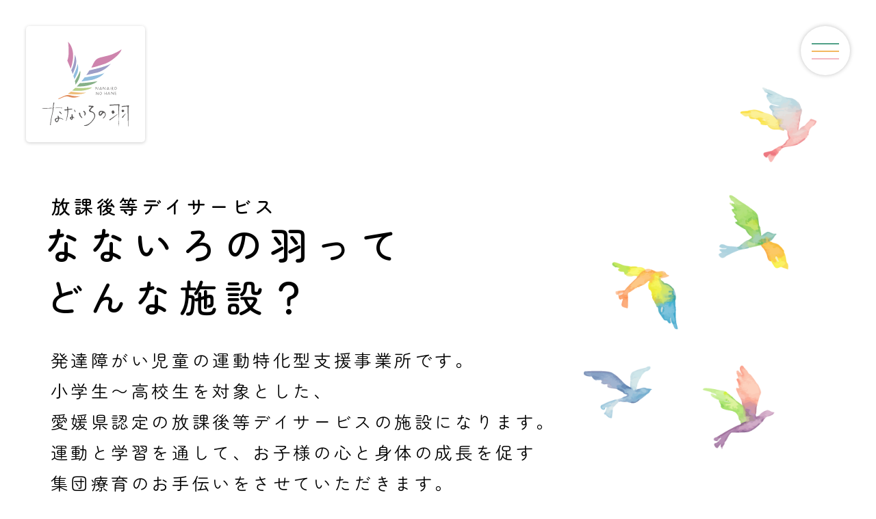

--- FILE ---
content_type: text/html; charset=UTF-8
request_url: http://nanairono-hane.jp/concept/
body_size: 39119
content:
<!DOCTYPE html>
<html lang="ja">
<head>
<meta charset="UTF-8" />
<link rel='stylesheet' id='style-css'  href='http://nanairono-hane.jp/nanahane/wp-content/themes/nanahane/css/style.css?20260126-0720' type='text/css' media='all' />

<!-- webmasters tool -->
<!-- webmasters tool -->

<title>放課後等デイサービス なないろの羽なないろの羽とは - 放課後等デイサービス なないろの羽</title>
<meta http-equiv="X-UA-Compatible" content="IE=edge">
<!--favicon-->
<link rel="icon" href="https://nanairono-hane.jp/nanahane/wp-content/themes/nanahane/img/favicon.ico" sizes="32x32">
<link rel="icon" href="https://nanairono-hane.jp/nanahane/wp-content/themes/nanahane/img/icon.svg" type="image/svg+xml">
<link rel="apple-touch-icon" href="https://nanairono-hane.jp/nanahane/wp-content/themes/nanahane/img/apple-touch-icon.png">


		<!-- All in One SEO 4.8.2 - aioseo.com -->
	<meta name="robots" content="max-image-preview:large" />
	<link rel="canonical" href="https://nanairono-hane.jp/concept/" />
	<meta name="generator" content="All in One SEO (AIOSEO) 4.8.2" />
		<meta property="og:locale" content="ja_JP" />
		<meta property="og:site_name" content="放課後等デイサービス なないろの羽 - なないろの羽とは、発達障害児の運動特化型支援事業所です。小学生〜中学生を対象とした、愛媛県認定の放課後等デイサービスの施設になります。運動と学習を通して、お子様の心と身体の成長を促す集団療育のお手伝いをさせていただきます。" />
		<meta property="og:type" content="article" />
		<meta property="og:title" content="なないろの羽とは - 放課後等デイサービス なないろの羽" />
		<meta property="og:url" content="https://nanairono-hane.jp/concept/" />
		<meta property="article:published_time" content="2025-04-29T00:53:00+00:00" />
		<meta property="article:modified_time" content="2025-04-29T00:53:00+00:00" />
		<meta name="twitter:card" content="summary_large_image" />
		<meta name="twitter:title" content="なないろの羽とは - 放課後等デイサービス なないろの羽" />
		<script type="application/ld+json" class="aioseo-schema">
			{"@context":"https:\/\/schema.org","@graph":[{"@type":"BreadcrumbList","@id":"https:\/\/nanairono-hane.jp\/concept\/#breadcrumblist","itemListElement":[{"@type":"ListItem","@id":"https:\/\/nanairono-hane.jp\/#listItem","position":1,"name":"\u5bb6","item":"https:\/\/nanairono-hane.jp\/","nextItem":{"@type":"ListItem","@id":"https:\/\/nanairono-hane.jp\/concept\/#listItem","name":"\u306a\u306a\u3044\u308d\u306e\u7fbd\u3068\u306f"}},{"@type":"ListItem","@id":"https:\/\/nanairono-hane.jp\/concept\/#listItem","position":2,"name":"\u306a\u306a\u3044\u308d\u306e\u7fbd\u3068\u306f","previousItem":{"@type":"ListItem","@id":"https:\/\/nanairono-hane.jp\/#listItem","name":"\u5bb6"}}]},{"@type":"Organization","@id":"https:\/\/nanairono-hane.jp\/#organization","name":"\u653e\u8ab2\u5f8c\u7b49\u30c7\u30a4\u30b5\u30fc\u30d3\u30b9 \u306a\u306a\u3044\u308d\u306e\u7fbd","description":"\u306a\u306a\u3044\u308d\u306e\u7fbd\u3068\u306f\u3001\u767a\u9054\u969c\u5bb3\u5150\u306e\u904b\u52d5\u7279\u5316\u578b\u652f\u63f4\u4e8b\u696d\u6240\u3067\u3059\u3002\u5c0f\u5b66\u751f\u301c\u4e2d\u5b66\u751f\u3092\u5bfe\u8c61\u3068\u3057\u305f\u3001\u611b\u5a9b\u770c\u8a8d\u5b9a\u306e\u653e\u8ab2\u5f8c\u7b49\u30c7\u30a4\u30b5\u30fc\u30d3\u30b9\u306e\u65bd\u8a2d\u306b\u306a\u308a\u307e\u3059\u3002\u904b\u52d5\u3068\u5b66\u7fd2\u3092\u901a\u3057\u3066\u3001\u304a\u5b50\u69d8\u306e\u5fc3\u3068\u8eab\u4f53\u306e\u6210\u9577\u3092\u4fc3\u3059\u96c6\u56e3\u7642\u80b2\u306e\u304a\u624b\u4f1d\u3044\u3092\u3055\u305b\u3066\u3044\u305f\u3060\u304d\u307e\u3059\u3002","url":"https:\/\/nanairono-hane.jp\/"},{"@type":"WebPage","@id":"https:\/\/nanairono-hane.jp\/concept\/#webpage","url":"https:\/\/nanairono-hane.jp\/concept\/","name":"\u306a\u306a\u3044\u308d\u306e\u7fbd\u3068\u306f - \u653e\u8ab2\u5f8c\u7b49\u30c7\u30a4\u30b5\u30fc\u30d3\u30b9 \u306a\u306a\u3044\u308d\u306e\u7fbd","inLanguage":"ja","isPartOf":{"@id":"https:\/\/nanairono-hane.jp\/#website"},"breadcrumb":{"@id":"https:\/\/nanairono-hane.jp\/concept\/#breadcrumblist"},"datePublished":"2025-04-29T09:53:00+09:00","dateModified":"2025-04-29T09:53:00+09:00"},{"@type":"WebSite","@id":"https:\/\/nanairono-hane.jp\/#website","url":"https:\/\/nanairono-hane.jp\/","name":"\u653e\u8ab2\u5f8c\u7b49\u30c7\u30a4\u30b5\u30fc\u30d3\u30b9 \u306a\u306a\u3044\u308d\u306e\u7fbd","description":"\u306a\u306a\u3044\u308d\u306e\u7fbd\u3068\u306f\u3001\u767a\u9054\u969c\u5bb3\u5150\u306e\u904b\u52d5\u7279\u5316\u578b\u652f\u63f4\u4e8b\u696d\u6240\u3067\u3059\u3002\u5c0f\u5b66\u751f\u301c\u4e2d\u5b66\u751f\u3092\u5bfe\u8c61\u3068\u3057\u305f\u3001\u611b\u5a9b\u770c\u8a8d\u5b9a\u306e\u653e\u8ab2\u5f8c\u7b49\u30c7\u30a4\u30b5\u30fc\u30d3\u30b9\u306e\u65bd\u8a2d\u306b\u306a\u308a\u307e\u3059\u3002\u904b\u52d5\u3068\u5b66\u7fd2\u3092\u901a\u3057\u3066\u3001\u304a\u5b50\u69d8\u306e\u5fc3\u3068\u8eab\u4f53\u306e\u6210\u9577\u3092\u4fc3\u3059\u96c6\u56e3\u7642\u80b2\u306e\u304a\u624b\u4f1d\u3044\u3092\u3055\u305b\u3066\u3044\u305f\u3060\u304d\u307e\u3059\u3002","inLanguage":"ja","publisher":{"@id":"https:\/\/nanairono-hane.jp\/#organization"}}]}
		</script>
		<!-- All in One SEO -->

<link rel='dns-prefetch' href='//ajax.googleapis.com' />
<link rel="alternate" title="oEmbed (JSON)" type="application/json+oembed" href="https://nanairono-hane.jp/wp-json/oembed/1.0/embed?url=https%3A%2F%2Fnanairono-hane.jp%2Fconcept%2F" />
<link rel="alternate" title="oEmbed (XML)" type="text/xml+oembed" href="https://nanairono-hane.jp/wp-json/oembed/1.0/embed?url=https%3A%2F%2Fnanairono-hane.jp%2Fconcept%2F&#038;format=xml" />
<style id='wp-img-auto-sizes-contain-inline-css' type='text/css'>
img:is([sizes=auto i],[sizes^="auto," i]){contain-intrinsic-size:3000px 1500px}
/*# sourceURL=wp-img-auto-sizes-contain-inline-css */
</style>
<style id='wp-emoji-styles-inline-css' type='text/css'>

	img.wp-smiley, img.emoji {
		display: inline !important;
		border: none !important;
		box-shadow: none !important;
		height: 1em !important;
		width: 1em !important;
		margin: 0 0.07em !important;
		vertical-align: -0.1em !important;
		background: none !important;
		padding: 0 !important;
	}
/*# sourceURL=wp-emoji-styles-inline-css */
</style>
<style id='wp-block-library-inline-css' type='text/css'>
:root{--wp-block-synced-color:#7a00df;--wp-block-synced-color--rgb:122,0,223;--wp-bound-block-color:var(--wp-block-synced-color);--wp-editor-canvas-background:#ddd;--wp-admin-theme-color:#007cba;--wp-admin-theme-color--rgb:0,124,186;--wp-admin-theme-color-darker-10:#006ba1;--wp-admin-theme-color-darker-10--rgb:0,107,160.5;--wp-admin-theme-color-darker-20:#005a87;--wp-admin-theme-color-darker-20--rgb:0,90,135;--wp-admin-border-width-focus:2px}@media (min-resolution:192dpi){:root{--wp-admin-border-width-focus:1.5px}}.wp-element-button{cursor:pointer}:root .has-very-light-gray-background-color{background-color:#eee}:root .has-very-dark-gray-background-color{background-color:#313131}:root .has-very-light-gray-color{color:#eee}:root .has-very-dark-gray-color{color:#313131}:root .has-vivid-green-cyan-to-vivid-cyan-blue-gradient-background{background:linear-gradient(135deg,#00d084,#0693e3)}:root .has-purple-crush-gradient-background{background:linear-gradient(135deg,#34e2e4,#4721fb 50%,#ab1dfe)}:root .has-hazy-dawn-gradient-background{background:linear-gradient(135deg,#faaca8,#dad0ec)}:root .has-subdued-olive-gradient-background{background:linear-gradient(135deg,#fafae1,#67a671)}:root .has-atomic-cream-gradient-background{background:linear-gradient(135deg,#fdd79a,#004a59)}:root .has-nightshade-gradient-background{background:linear-gradient(135deg,#330968,#31cdcf)}:root .has-midnight-gradient-background{background:linear-gradient(135deg,#020381,#2874fc)}:root{--wp--preset--font-size--normal:16px;--wp--preset--font-size--huge:42px}.has-regular-font-size{font-size:1em}.has-larger-font-size{font-size:2.625em}.has-normal-font-size{font-size:var(--wp--preset--font-size--normal)}.has-huge-font-size{font-size:var(--wp--preset--font-size--huge)}.has-text-align-center{text-align:center}.has-text-align-left{text-align:left}.has-text-align-right{text-align:right}.has-fit-text{white-space:nowrap!important}#end-resizable-editor-section{display:none}.aligncenter{clear:both}.items-justified-left{justify-content:flex-start}.items-justified-center{justify-content:center}.items-justified-right{justify-content:flex-end}.items-justified-space-between{justify-content:space-between}.screen-reader-text{border:0;clip-path:inset(50%);height:1px;margin:-1px;overflow:hidden;padding:0;position:absolute;width:1px;word-wrap:normal!important}.screen-reader-text:focus{background-color:#ddd;clip-path:none;color:#444;display:block;font-size:1em;height:auto;left:5px;line-height:normal;padding:15px 23px 14px;text-decoration:none;top:5px;width:auto;z-index:100000}html :where(.has-border-color){border-style:solid}html :where([style*=border-top-color]){border-top-style:solid}html :where([style*=border-right-color]){border-right-style:solid}html :where([style*=border-bottom-color]){border-bottom-style:solid}html :where([style*=border-left-color]){border-left-style:solid}html :where([style*=border-width]){border-style:solid}html :where([style*=border-top-width]){border-top-style:solid}html :where([style*=border-right-width]){border-right-style:solid}html :where([style*=border-bottom-width]){border-bottom-style:solid}html :where([style*=border-left-width]){border-left-style:solid}html :where(img[class*=wp-image-]){height:auto;max-width:100%}:where(figure){margin:0 0 1em}html :where(.is-position-sticky){--wp-admin--admin-bar--position-offset:var(--wp-admin--admin-bar--height,0px)}@media screen and (max-width:600px){html :where(.is-position-sticky){--wp-admin--admin-bar--position-offset:0px}}

/*# sourceURL=wp-block-library-inline-css */
</style><style id='global-styles-inline-css' type='text/css'>
:root{--wp--preset--aspect-ratio--square: 1;--wp--preset--aspect-ratio--4-3: 4/3;--wp--preset--aspect-ratio--3-4: 3/4;--wp--preset--aspect-ratio--3-2: 3/2;--wp--preset--aspect-ratio--2-3: 2/3;--wp--preset--aspect-ratio--16-9: 16/9;--wp--preset--aspect-ratio--9-16: 9/16;--wp--preset--color--black: #000000;--wp--preset--color--cyan-bluish-gray: #abb8c3;--wp--preset--color--white: #ffffff;--wp--preset--color--pale-pink: #f78da7;--wp--preset--color--vivid-red: #cf2e2e;--wp--preset--color--luminous-vivid-orange: #ff6900;--wp--preset--color--luminous-vivid-amber: #fcb900;--wp--preset--color--light-green-cyan: #7bdcb5;--wp--preset--color--vivid-green-cyan: #00d084;--wp--preset--color--pale-cyan-blue: #8ed1fc;--wp--preset--color--vivid-cyan-blue: #0693e3;--wp--preset--color--vivid-purple: #9b51e0;--wp--preset--gradient--vivid-cyan-blue-to-vivid-purple: linear-gradient(135deg,rgb(6,147,227) 0%,rgb(155,81,224) 100%);--wp--preset--gradient--light-green-cyan-to-vivid-green-cyan: linear-gradient(135deg,rgb(122,220,180) 0%,rgb(0,208,130) 100%);--wp--preset--gradient--luminous-vivid-amber-to-luminous-vivid-orange: linear-gradient(135deg,rgb(252,185,0) 0%,rgb(255,105,0) 100%);--wp--preset--gradient--luminous-vivid-orange-to-vivid-red: linear-gradient(135deg,rgb(255,105,0) 0%,rgb(207,46,46) 100%);--wp--preset--gradient--very-light-gray-to-cyan-bluish-gray: linear-gradient(135deg,rgb(238,238,238) 0%,rgb(169,184,195) 100%);--wp--preset--gradient--cool-to-warm-spectrum: linear-gradient(135deg,rgb(74,234,220) 0%,rgb(151,120,209) 20%,rgb(207,42,186) 40%,rgb(238,44,130) 60%,rgb(251,105,98) 80%,rgb(254,248,76) 100%);--wp--preset--gradient--blush-light-purple: linear-gradient(135deg,rgb(255,206,236) 0%,rgb(152,150,240) 100%);--wp--preset--gradient--blush-bordeaux: linear-gradient(135deg,rgb(254,205,165) 0%,rgb(254,45,45) 50%,rgb(107,0,62) 100%);--wp--preset--gradient--luminous-dusk: linear-gradient(135deg,rgb(255,203,112) 0%,rgb(199,81,192) 50%,rgb(65,88,208) 100%);--wp--preset--gradient--pale-ocean: linear-gradient(135deg,rgb(255,245,203) 0%,rgb(182,227,212) 50%,rgb(51,167,181) 100%);--wp--preset--gradient--electric-grass: linear-gradient(135deg,rgb(202,248,128) 0%,rgb(113,206,126) 100%);--wp--preset--gradient--midnight: linear-gradient(135deg,rgb(2,3,129) 0%,rgb(40,116,252) 100%);--wp--preset--font-size--small: 13px;--wp--preset--font-size--medium: 20px;--wp--preset--font-size--large: 36px;--wp--preset--font-size--x-large: 42px;--wp--preset--spacing--20: 0.44rem;--wp--preset--spacing--30: 0.67rem;--wp--preset--spacing--40: 1rem;--wp--preset--spacing--50: 1.5rem;--wp--preset--spacing--60: 2.25rem;--wp--preset--spacing--70: 3.38rem;--wp--preset--spacing--80: 5.06rem;--wp--preset--shadow--natural: 6px 6px 9px rgba(0, 0, 0, 0.2);--wp--preset--shadow--deep: 12px 12px 50px rgba(0, 0, 0, 0.4);--wp--preset--shadow--sharp: 6px 6px 0px rgba(0, 0, 0, 0.2);--wp--preset--shadow--outlined: 6px 6px 0px -3px rgb(255, 255, 255), 6px 6px rgb(0, 0, 0);--wp--preset--shadow--crisp: 6px 6px 0px rgb(0, 0, 0);}:where(.is-layout-flex){gap: 0.5em;}:where(.is-layout-grid){gap: 0.5em;}body .is-layout-flex{display: flex;}.is-layout-flex{flex-wrap: wrap;align-items: center;}.is-layout-flex > :is(*, div){margin: 0;}body .is-layout-grid{display: grid;}.is-layout-grid > :is(*, div){margin: 0;}:where(.wp-block-columns.is-layout-flex){gap: 2em;}:where(.wp-block-columns.is-layout-grid){gap: 2em;}:where(.wp-block-post-template.is-layout-flex){gap: 1.25em;}:where(.wp-block-post-template.is-layout-grid){gap: 1.25em;}.has-black-color{color: var(--wp--preset--color--black) !important;}.has-cyan-bluish-gray-color{color: var(--wp--preset--color--cyan-bluish-gray) !important;}.has-white-color{color: var(--wp--preset--color--white) !important;}.has-pale-pink-color{color: var(--wp--preset--color--pale-pink) !important;}.has-vivid-red-color{color: var(--wp--preset--color--vivid-red) !important;}.has-luminous-vivid-orange-color{color: var(--wp--preset--color--luminous-vivid-orange) !important;}.has-luminous-vivid-amber-color{color: var(--wp--preset--color--luminous-vivid-amber) !important;}.has-light-green-cyan-color{color: var(--wp--preset--color--light-green-cyan) !important;}.has-vivid-green-cyan-color{color: var(--wp--preset--color--vivid-green-cyan) !important;}.has-pale-cyan-blue-color{color: var(--wp--preset--color--pale-cyan-blue) !important;}.has-vivid-cyan-blue-color{color: var(--wp--preset--color--vivid-cyan-blue) !important;}.has-vivid-purple-color{color: var(--wp--preset--color--vivid-purple) !important;}.has-black-background-color{background-color: var(--wp--preset--color--black) !important;}.has-cyan-bluish-gray-background-color{background-color: var(--wp--preset--color--cyan-bluish-gray) !important;}.has-white-background-color{background-color: var(--wp--preset--color--white) !important;}.has-pale-pink-background-color{background-color: var(--wp--preset--color--pale-pink) !important;}.has-vivid-red-background-color{background-color: var(--wp--preset--color--vivid-red) !important;}.has-luminous-vivid-orange-background-color{background-color: var(--wp--preset--color--luminous-vivid-orange) !important;}.has-luminous-vivid-amber-background-color{background-color: var(--wp--preset--color--luminous-vivid-amber) !important;}.has-light-green-cyan-background-color{background-color: var(--wp--preset--color--light-green-cyan) !important;}.has-vivid-green-cyan-background-color{background-color: var(--wp--preset--color--vivid-green-cyan) !important;}.has-pale-cyan-blue-background-color{background-color: var(--wp--preset--color--pale-cyan-blue) !important;}.has-vivid-cyan-blue-background-color{background-color: var(--wp--preset--color--vivid-cyan-blue) !important;}.has-vivid-purple-background-color{background-color: var(--wp--preset--color--vivid-purple) !important;}.has-black-border-color{border-color: var(--wp--preset--color--black) !important;}.has-cyan-bluish-gray-border-color{border-color: var(--wp--preset--color--cyan-bluish-gray) !important;}.has-white-border-color{border-color: var(--wp--preset--color--white) !important;}.has-pale-pink-border-color{border-color: var(--wp--preset--color--pale-pink) !important;}.has-vivid-red-border-color{border-color: var(--wp--preset--color--vivid-red) !important;}.has-luminous-vivid-orange-border-color{border-color: var(--wp--preset--color--luminous-vivid-orange) !important;}.has-luminous-vivid-amber-border-color{border-color: var(--wp--preset--color--luminous-vivid-amber) !important;}.has-light-green-cyan-border-color{border-color: var(--wp--preset--color--light-green-cyan) !important;}.has-vivid-green-cyan-border-color{border-color: var(--wp--preset--color--vivid-green-cyan) !important;}.has-pale-cyan-blue-border-color{border-color: var(--wp--preset--color--pale-cyan-blue) !important;}.has-vivid-cyan-blue-border-color{border-color: var(--wp--preset--color--vivid-cyan-blue) !important;}.has-vivid-purple-border-color{border-color: var(--wp--preset--color--vivid-purple) !important;}.has-vivid-cyan-blue-to-vivid-purple-gradient-background{background: var(--wp--preset--gradient--vivid-cyan-blue-to-vivid-purple) !important;}.has-light-green-cyan-to-vivid-green-cyan-gradient-background{background: var(--wp--preset--gradient--light-green-cyan-to-vivid-green-cyan) !important;}.has-luminous-vivid-amber-to-luminous-vivid-orange-gradient-background{background: var(--wp--preset--gradient--luminous-vivid-amber-to-luminous-vivid-orange) !important;}.has-luminous-vivid-orange-to-vivid-red-gradient-background{background: var(--wp--preset--gradient--luminous-vivid-orange-to-vivid-red) !important;}.has-very-light-gray-to-cyan-bluish-gray-gradient-background{background: var(--wp--preset--gradient--very-light-gray-to-cyan-bluish-gray) !important;}.has-cool-to-warm-spectrum-gradient-background{background: var(--wp--preset--gradient--cool-to-warm-spectrum) !important;}.has-blush-light-purple-gradient-background{background: var(--wp--preset--gradient--blush-light-purple) !important;}.has-blush-bordeaux-gradient-background{background: var(--wp--preset--gradient--blush-bordeaux) !important;}.has-luminous-dusk-gradient-background{background: var(--wp--preset--gradient--luminous-dusk) !important;}.has-pale-ocean-gradient-background{background: var(--wp--preset--gradient--pale-ocean) !important;}.has-electric-grass-gradient-background{background: var(--wp--preset--gradient--electric-grass) !important;}.has-midnight-gradient-background{background: var(--wp--preset--gradient--midnight) !important;}.has-small-font-size{font-size: var(--wp--preset--font-size--small) !important;}.has-medium-font-size{font-size: var(--wp--preset--font-size--medium) !important;}.has-large-font-size{font-size: var(--wp--preset--font-size--large) !important;}.has-x-large-font-size{font-size: var(--wp--preset--font-size--x-large) !important;}
/*# sourceURL=global-styles-inline-css */
</style>

<style id='classic-theme-styles-inline-css' type='text/css'>
/*! This file is auto-generated */
.wp-block-button__link{color:#fff;background-color:#32373c;border-radius:9999px;box-shadow:none;text-decoration:none;padding:calc(.667em + 2px) calc(1.333em + 2px);font-size:1.125em}.wp-block-file__button{background:#32373c;color:#fff;text-decoration:none}
/*# sourceURL=/wp-includes/css/classic-themes.min.css */
</style>
<link rel='stylesheet' id='contact-form-7-css' href='http://nanairono-hane.jp/nanahane/wp-content/plugins/contact-form-7/includes/css/styles.css?ver=6.0.6' type='text/css' media='all' />
<link rel='stylesheet' id='cf7msm_styles-css' href='http://nanairono-hane.jp/nanahane/wp-content/plugins/contact-form-7-multi-step-module/resources/cf7msm.css?ver=4.4.2' type='text/css' media='all' />
<link rel='stylesheet' id='mytheme-hover-css' href='http://nanairono-hane.jp/nanahane/wp-content/themes/nanahane/css/hover-min.css?ver=1748697939' type='text/css' media='all' />
<link rel='stylesheet' id='mytheme-fontawesome-css' href='http://nanairono-hane.jp/nanahane/wp-content/themes/nanahane/css/font-awesome.min.css?ver=1748697939' type='text/css' media='all' />
<link rel='stylesheet' id='wp-pagenavi-css' href='http://nanairono-hane.jp/nanahane/wp-content/plugins/wp-pagenavi/pagenavi-css.css?ver=2.70' type='text/css' media='all' />
<script type="text/javascript" src="//ajax.googleapis.com/ajax/libs/jquery/3.4.1/jquery.min.js?ver=3.4.1" id="jquery-js"></script>
<link rel="https://api.w.org/" href="https://nanairono-hane.jp/wp-json/" /><link rel="alternate" title="JSON" type="application/json" href="https://nanairono-hane.jp/wp-json/wp/v2/pages/36" /><link rel="EditURI" type="application/rsd+xml" title="RSD" href="https://nanairono-hane.jp/nanahane/xmlrpc.php?rsd" />
<meta name="generator" content="WordPress 6.9" />
<link rel='shortlink' href='https://nanairono-hane.jp/?p=36' />

<meta name="viewport" content="width=device-width; initial-scale=1.0; maximum-scale=1.0;">

<!--webfont-->
<link rel="preconnect" href="https://fonts.googleapis.com">
<link rel="preconnect" href="https://fonts.gstatic.com" crossorigin>
<link href="https://fonts.googleapis.com/css2?family=Zen+Maru+Gothic:wght@300;400;500;700;900&display=swap" rel="stylesheet">

<!--fontawesome-->
<script defer src="https://use.fontawesome.com/releases/v5.15.4/js/all.js"></script>
<link rel="stylesheet" href="https://use.fontawesome.com/releases/v5.15.4/css/all.css">

<!--GA start-->
<!--GA end-->
</head>
<body class="wp-singular page-template-default page page-id-36 wp-theme-nanahane concept">



<header><!--header-->

	<div class="logo"><a href="https://nanairono-hane.jp">
		<img class="" src="http://nanairono-hane.jp/nanahane/wp-content/themes/nanahane/img/logo.svg" alt="放課後等デイサービス なないろの羽" />
	</a></div>

		<div class="Mcbutton__wrap"><!-- /.Mcbutton__wrap -->
		<div class="openbtn McButton" data="hamburger-menu">
			<b></b><b></b><b></b>
		</div>
	</div><!-- /.Mcbutton__wrap -->
	<nav id="g-nav">
					<div class="g-nav__inner"><!-- /.g-nav__inner -->
				<ul class="g-nav__list">
					<li class="mneu01"><a href="https://nanairono-hane.jp/">トップページ</a></li>
					<li class="mneu02"><a href="https://nanairono-hane.jp/news/">お知らせ一覧</a></li>
					<li class="mneu03"><a href="https://nanairono-hane.jp/concept/">なないろの羽とは</a></li>
					<li class="menu04 nav-room">
						<a href="https://nanairono-hane.jp/room/">施設紹介</a>
						<ul class="nav-sub">
							<li><a href="https://nanairono-hane.jp/room01_tsurushima/">
								<span class="box_img" ><img class="scale" src="http://nanairono-hane.jp/nanahane/wp-content/themes/nanahane/img/room/img_room01_thum.jpg" alt="鶴島ルーム"></span>
								<span class="title">鶴島ルーム</span>
							</a></li>
							<li><a href="https://nanairono-hane.jp/room02_meirin/">
								<span class="box_img" ><img class="scale" src="http://nanairono-hane.jp/nanahane/wp-content/themes/nanahane/img/room/img_room02_thum.jpg" alt="明倫ルーム"></span>
								<span class="title">明倫ルーム</span>
							</a></li>
							<li><a href="https://nanairono-hane.jp/room03_meirin-act/">
								<span class="box_img" ><img class="scale" src="http://nanairono-hane.jp/nanahane/wp-content/themes/nanahane/img/room/img_room03_thum.jpg" alt="明倫アクト"></span>
								<span class="title">明倫アクト</span>
							</a></li>
							<li><a href="https://nanairono-hane.jp/room04_higashiozu/">
								<span class="box_img" ><img class="scale" src="http://nanairono-hane.jp/nanahane/wp-content/themes/nanahane/img/room/img_room04_thum.jpg" alt="東大洲ルーム"></span>
								<span class="title">東大洲ルーム</span>
							</a></li>
							<li><a href="https://nanairono-hane.jp/room05_takanoko/">
								<span class="box_img" ><img class="scale" src="http://nanairono-hane.jp/nanahane/wp-content/themes/nanahane/img/room/img_room05_thum.jpg" alt="たかの子ルーム"></span>
								<span class="title">たかの子ルーム</span>
							</a></li>
							<li><a href="https://nanairono-hane.jp/room06_dogoishite/">
								<span class="box_img" ><img class="scale" src="http://nanairono-hane.jp/nanahane/wp-content/themes/nanahane/img/room/img_room06_thum.jpg" alt="道後石手ルーム"></span>
								<span class="title">道後石手ルーム</span>
							</a></li>
							<li><a href="https://nanairono-hane.jp/room07_kukodori/">
								<span class="box_img" ><img class="scale" src="http://nanairono-hane.jp/nanahane/wp-content/themes/nanahane/img/room/img_room07_thum.jpg" alt="空港通りルーム"></span>
								<span class="title">空港通りルーム</span>
							</a></li>
							<li><a href="https://nanairono-hane.jp/room08_kukoplus/">
								<span class="box_img" ><img class="scale" src="http://nanairono-hane.jp/nanahane/wp-content/themes/nanahane/img/room/img_room08_thum.jpg" alt="港プラスルーム"></span>
								<span class="title">空港プラスルーム</span>
							</a></li>
							<li><a href="https://nanairono-hane.jp/room09_kinuyama/">
								<span class="box_img" ><img class="scale" src="http://nanairono-hane.jp/nanahane/wp-content/themes/nanahane/img/room/img_room09_thum.jpg" alt="衣山ルーム"></span>
								<span class="title">衣山ルーム</span>
							</a></li>
							<li><a href="https://nanairono-hane.jp/room10_iyomasaki/">
								<span class="box_img" ><img class="scale" src="http://nanairono-hane.jp/nanahane/wp-content/themes/nanahane/img/room/img_room10_thum.jpg" alt="伊予・松前ルーム"></span>
								<span class="title">伊予・松前ルーム</span>
							</a></li>
						</ul>
					</li>
					<li class="mneu05"><a href="https://nanairono-hane.jp/exercise/">療育内容</a></li>
					<li class="mneu06"><a href="https://nanairono-hane.jp/information/">ご利用案内</a></li>
					<li class="mneu07"><a href="https://nanairono-hane.jp/question/">よくある質問</a></li>
					<li class="mneu08"><a href="https://nanairono-hane.jp/contact/">お問い合わせ</a></li>
					<li class="mneu09"><a href="https://www.instagram.com/nanairono_hane/" target="_blank" rel="noopener noreferrer">インスタグラム</a></li>
				</ul>
			</div><!-- /.g-nav__inner -->
			</nav>
	<div class="circle-bg"></div>
</header><!--/header-->




<div id="container"><!--container-->



<div id="main"><!-- main -->

<div class="bg-page--top__wrap"><!-- /.bg-page--top__wrap -->
<section id="" class="bg__bird--page01">
<div class="c_wrap">
<div class="page__outer"><!-- /.page__outer -->
	<h1 class="h__ttl04 line-height--08">
		<span class="en">放課後等デイサービス</span>
		なないろの羽って<br>
		どんな施設？
	</h1>
	<p class="information-intro--text">
		発達障がい児童の運動特化型支援事業所です。<br>
		小学生〜高校生を対象とした、<br class="Box-pc">
		愛媛県認定の放課後等デイサービスの施設になります。<br>
		運動と学習を通して、お子様の心と身体の成長を促す<br class="Box-pc">
		集団療育のお手伝いをさせていただきます。
	</p>
</div><!-- /.page__outer -->
</div><!-- /.c_wrap -->
</section>
</div><!-- /.bg-page--top__wrap -->


<div class="bg-page--top__wrap PT--0"><!-- /.bg-page--top__wrap -->
	<svg class="bg-page-top" xmlns="http://www.w3.org/2000/svg" viewBox="0 0 1955 40" width="100%">
		<path d="M 0 0 Q 81.46 0 162.92 20 Q 325.83 60 488.75 20 Q 570.21 0 651.67 0 Q 733.13 0 814.58 20 Q 977.5 60 1140.42 20 Q 1221.88 0 1303.33 0 Q 1384.79 0 1466.25 20 Q 1629.17 60 1792.08 20 Q 1873.54 0 1955 0 L 1955 0 L 0 0 Z" fill="#ffffff"></path>
	</svg>
</div><!-- /.bg-page--top__wrap -->

<section id="" class="concept-omoi back-color--bg PT--0">
<div class="page__outer"><!-- /.page__outer -->

	<div class="concept-omoi__wrap PB--pc-45 PB--sp-0"><!-- /.concept-omoi__wrap -->
		<div class="concept-omoi__cont"><!-- /.concept-omoi__cont -->
			<h1 class="visuallyHidden">なないろの想い</h1>
			<div class="h__ttl07 parapara" aria-hidden="true">
				<span class="char" style="--char-index: 0">な</span>
				<span class="char" style="--char-index: 1">な</span>
				<span class="char" style="--char-index: 2">い</span>
				<span class="char" style="--char-index: 3">ろ</span>
				<span class="char" style="--char-index: 4">の</span>
				<span class="char" style="--char-index: 5">想</span>
				<span class="char" style="--char-index: 6">い</span>
			</div>
			<div class="concept-omoi--text"><!-- /.concept-omoi--text -->
				<p>
					人は一人一人違います<br>
					人は無限の可能性に満ちています
				</p>
				<p>
					個性と言う名の一筋の光が<br>
					助け合い支え合い交わり合って<br>
					七色に輝き大空へ<br>
					伸びやかに羽ばたいて<br>
					子供達の未来への夢へと<br>
					続いていきます
				</p>
				<p>
					「なないろの羽」<br>
					そんな思いを込めて名付けました
				</p>
			</div><!-- /.concept-omoi--text -->
		</div><!-- /.concept-omoi__cont -->
		<div class="concept-omoi--image"><img src="http://nanairono-hane.jp/nanahane/wp-content/themes/nanahane/img/concept/img_omoi.png" alt="なないろに輝き 大空へ！"></div>
	</div><!-- /.concept-omoi__wrap -->

</div><!-- /.page__outer -->
<!-- /.c_wrap -->
</section>


<section id="office" class="MT--pc-20 MT--sp-0 PB--sp-10">
<div class="c_wrap">
<h2 class="h__ttl01--office MB--pc-30 MB--sp-0">
	<span class="en"><img src="http://nanairono-hane.jp/nanahane/wp-content/themes/nanahane/img/concept/title_office.svg" alt=""></span>
	運営会社
</h2>
<div class="dl_style01 PT--0"><!-- /.dl_style01 -->
	<dl>
		<dt>社名</dt>
		<dd>きくぞのケアパーク株式会社</dd>
	</dl>
	<dl>
		<dt>所在地</dt>
		<dd>
			〒798-0015 宇和島市和霊元町4丁目1番12号<br>
			TEL.0895-23-1442<br>
			FAX.0895-23-2951<br>
			URL	https://kikuzono.co.jp
		</dd>
	</dl>
	<dl>
		<dt>設立</dt>
		<dd>1995年5月16日</dd>
	</dl>
	<dl>
		<dt>代表取締役</dt>
		<dd>阿部 進</dd>
	</dl>
	<dl>
		<dt>事業所</dt>
		<dd>
			<ul class="ul_list01">
				<li>・きくぞのケアパーク 居宅介護支援事業所</li>
				<li>・きくぞのケアパーク 訪問介護支援事業所</li>
				<li>・デイサービスセンター 「きくぞの」 通所介護事業所</li>
				<li>・時の実 通所介護事業所</li>
				<li>・7つの扉 機能訓練特化型通所介護事業所</li>
				<li>・なないろの羽 運動＆学習特化型 放課後等デイサービス</li>
				<li>・Aile学舎 運動＆学習特化型 放課後等デイサービス</li>
			</ul>
		</dd>
	</dl>
	<dl>
		<dt>グループ会社</dt>
		<dd>
			愛媛保険サービス株式会社<br>
			そえるコーポレーション株式会社
		</dd>
	</dl>
</div><!-- /.dl_style01 -->
</div><!-- /.c_wrap -->
</section>


</div><!-- /.main -->

</div><!--/#container-->


<div class="foot-cv__outer"><!-- /.foot-cv__outer -->
	<div class="foot-cv__wrap"><!-- /.foot-cv__wrap -->
		<p class="foot-cv--title">見学・体験・ご相談など、<br class="Box-sp">お気軽にご連絡ください。</p>
		<div class="foot-cv__cont"><!-- /.foot-cv__cont -->
			<div class="foot-cv__info">
				<p>
					<a href="https://nanairono-hane.jp/room/">施設紹介ページ</a>より<br>
					お近くの事業所にご連絡ください。
				</p>
			</div>
			<div class="btn-mail--foot__wrap"><a class="btn-mail--foot" href="https://nanairono-hane.jp/contact/">メールフォーム</a></div>
		</div><!-- /.foot-cv__cont -->
	</div><!-- /.foot-cv__wrap -->
</div><!-- /.foot-cv__outer -->

<footer><!--footer-->
	<div class="logo-foot">
		<img src="http://nanairono-hane.jp/nanahane/wp-content/themes/nanahane/img/logo_white.svg" alt="放課後等デイサービス なないろの羽"/>
		<p class="copyright">&copy; 2026 nanaironohane.<br>
	</div>
</footer><!--/footer-->



<script type="speculationrules">
{"prefetch":[{"source":"document","where":{"and":[{"href_matches":"/*"},{"not":{"href_matches":["/nanahane/wp-*.php","/nanahane/wp-admin/*","/nanahane/wp-content/uploads/*","/nanahane/wp-content/*","/nanahane/wp-content/plugins/*","/nanahane/wp-content/themes/nanahane/*","/*\\?(.+)"]}},{"not":{"selector_matches":"a[rel~=\"nofollow\"]"}},{"not":{"selector_matches":".no-prefetch, .no-prefetch a"}}]},"eagerness":"conservative"}]}
</script>
<script type="text/javascript" src="http://nanairono-hane.jp/nanahane/wp-includes/js/dist/hooks.min.js?ver=dd5603f07f9220ed27f1" id="wp-hooks-js"></script>
<script type="text/javascript" src="http://nanairono-hane.jp/nanahane/wp-includes/js/dist/i18n.min.js?ver=c26c3dc7bed366793375" id="wp-i18n-js"></script>
<script type="text/javascript" id="wp-i18n-js-after">
/* <![CDATA[ */
wp.i18n.setLocaleData( { 'text direction\u0004ltr': [ 'ltr' ] } );
//# sourceURL=wp-i18n-js-after
/* ]]> */
</script>
<script type="text/javascript" src="http://nanairono-hane.jp/nanahane/wp-content/plugins/contact-form-7/includes/swv/js/index.js?ver=6.0.6" id="swv-js"></script>
<script type="text/javascript" id="contact-form-7-js-translations">
/* <![CDATA[ */
( function( domain, translations ) {
	var localeData = translations.locale_data[ domain ] || translations.locale_data.messages;
	localeData[""].domain = domain;
	wp.i18n.setLocaleData( localeData, domain );
} )( "contact-form-7", {"translation-revision-date":"2025-04-11 06:42:50+0000","generator":"GlotPress\/4.0.1","domain":"messages","locale_data":{"messages":{"":{"domain":"messages","plural-forms":"nplurals=1; plural=0;","lang":"ja_JP"},"This contact form is placed in the wrong place.":["\u3053\u306e\u30b3\u30f3\u30bf\u30af\u30c8\u30d5\u30a9\u30fc\u30e0\u306f\u9593\u9055\u3063\u305f\u4f4d\u7f6e\u306b\u7f6e\u304b\u308c\u3066\u3044\u307e\u3059\u3002"],"Error:":["\u30a8\u30e9\u30fc:"]}},"comment":{"reference":"includes\/js\/index.js"}} );
//# sourceURL=contact-form-7-js-translations
/* ]]> */
</script>
<script type="text/javascript" id="contact-form-7-js-before">
/* <![CDATA[ */
var wpcf7 = {
    "api": {
        "root": "https:\/\/nanairono-hane.jp\/wp-json\/",
        "namespace": "contact-form-7\/v1"
    }
};
//# sourceURL=contact-form-7-js-before
/* ]]> */
</script>
<script type="text/javascript" src="http://nanairono-hane.jp/nanahane/wp-content/plugins/contact-form-7/includes/js/index.js?ver=6.0.6" id="contact-form-7-js"></script>
<script type="text/javascript" id="cf7msm-js-extra">
/* <![CDATA[ */
var cf7msm_posted_data = [];
//# sourceURL=cf7msm-js-extra
/* ]]> */
</script>
<script type="text/javascript" src="http://nanairono-hane.jp/nanahane/wp-content/plugins/contact-form-7-multi-step-module/resources/cf7msm.min.js?ver=4.4.2" id="cf7msm-js"></script>
<script type="text/javascript" src="http://nanairono-hane.jp/nanahane/wp-content/themes/nanahane/js/animation.js?ver=1748697949" id="mytheme-animation-js"></script>
<script type="text/javascript" src="http://nanairono-hane.jp/nanahane/wp-content/themes/nanahane/js/common.js?ver=1748697949" id="mytheme-common-js"></script>
<script id="wp-emoji-settings" type="application/json">
{"baseUrl":"https://s.w.org/images/core/emoji/17.0.2/72x72/","ext":".png","svgUrl":"https://s.w.org/images/core/emoji/17.0.2/svg/","svgExt":".svg","source":{"concatemoji":"http://nanairono-hane.jp/nanahane/wp-includes/js/wp-emoji-release.min.js?ver=6.9"}}
</script>
<script type="module">
/* <![CDATA[ */
/*! This file is auto-generated */
const a=JSON.parse(document.getElementById("wp-emoji-settings").textContent),o=(window._wpemojiSettings=a,"wpEmojiSettingsSupports"),s=["flag","emoji"];function i(e){try{var t={supportTests:e,timestamp:(new Date).valueOf()};sessionStorage.setItem(o,JSON.stringify(t))}catch(e){}}function c(e,t,n){e.clearRect(0,0,e.canvas.width,e.canvas.height),e.fillText(t,0,0);t=new Uint32Array(e.getImageData(0,0,e.canvas.width,e.canvas.height).data);e.clearRect(0,0,e.canvas.width,e.canvas.height),e.fillText(n,0,0);const a=new Uint32Array(e.getImageData(0,0,e.canvas.width,e.canvas.height).data);return t.every((e,t)=>e===a[t])}function p(e,t){e.clearRect(0,0,e.canvas.width,e.canvas.height),e.fillText(t,0,0);var n=e.getImageData(16,16,1,1);for(let e=0;e<n.data.length;e++)if(0!==n.data[e])return!1;return!0}function u(e,t,n,a){switch(t){case"flag":return n(e,"\ud83c\udff3\ufe0f\u200d\u26a7\ufe0f","\ud83c\udff3\ufe0f\u200b\u26a7\ufe0f")?!1:!n(e,"\ud83c\udde8\ud83c\uddf6","\ud83c\udde8\u200b\ud83c\uddf6")&&!n(e,"\ud83c\udff4\udb40\udc67\udb40\udc62\udb40\udc65\udb40\udc6e\udb40\udc67\udb40\udc7f","\ud83c\udff4\u200b\udb40\udc67\u200b\udb40\udc62\u200b\udb40\udc65\u200b\udb40\udc6e\u200b\udb40\udc67\u200b\udb40\udc7f");case"emoji":return!a(e,"\ud83e\u1fac8")}return!1}function f(e,t,n,a){let r;const o=(r="undefined"!=typeof WorkerGlobalScope&&self instanceof WorkerGlobalScope?new OffscreenCanvas(300,150):document.createElement("canvas")).getContext("2d",{willReadFrequently:!0}),s=(o.textBaseline="top",o.font="600 32px Arial",{});return e.forEach(e=>{s[e]=t(o,e,n,a)}),s}function r(e){var t=document.createElement("script");t.src=e,t.defer=!0,document.head.appendChild(t)}a.supports={everything:!0,everythingExceptFlag:!0},new Promise(t=>{let n=function(){try{var e=JSON.parse(sessionStorage.getItem(o));if("object"==typeof e&&"number"==typeof e.timestamp&&(new Date).valueOf()<e.timestamp+604800&&"object"==typeof e.supportTests)return e.supportTests}catch(e){}return null}();if(!n){if("undefined"!=typeof Worker&&"undefined"!=typeof OffscreenCanvas&&"undefined"!=typeof URL&&URL.createObjectURL&&"undefined"!=typeof Blob)try{var e="postMessage("+f.toString()+"("+[JSON.stringify(s),u.toString(),c.toString(),p.toString()].join(",")+"));",a=new Blob([e],{type:"text/javascript"});const r=new Worker(URL.createObjectURL(a),{name:"wpTestEmojiSupports"});return void(r.onmessage=e=>{i(n=e.data),r.terminate(),t(n)})}catch(e){}i(n=f(s,u,c,p))}t(n)}).then(e=>{for(const n in e)a.supports[n]=e[n],a.supports.everything=a.supports.everything&&a.supports[n],"flag"!==n&&(a.supports.everythingExceptFlag=a.supports.everythingExceptFlag&&a.supports[n]);var t;a.supports.everythingExceptFlag=a.supports.everythingExceptFlag&&!a.supports.flag,a.supports.everything||((t=a.source||{}).concatemoji?r(t.concatemoji):t.wpemoji&&t.twemoji&&(r(t.twemoji),r(t.wpemoji)))});
//# sourceURL=http://nanairono-hane.jp/nanahane/wp-includes/js/wp-emoji-loader.min.js
/* ]]> */
</script>


<script type="text/javascript" src="https://cdnjs.cloudflare.com/ajax/libs/velocity/1.2.2/velocity.min.js"></script>

<link rel="stylesheet" href="http://nanairono-hane.jp/nanahane/wp-content/themes/nanahane/js/slick/slick.css" type="text/css" />
<script type="text/javascript" src="http://nanairono-hane.jp/nanahane/wp-content/themes/nanahane/js/slick/slick.min.js"></script>

<!-- ▲▲▲js 終わり▲▲▲ -->

<!--リマーケティング・リターゲティング用タグ-->
<!--/リマーケティング・リターゲティング用タグ-->

</body>
</html>

--- FILE ---
content_type: text/css
request_url: http://nanairono-hane.jp/nanahane/wp-content/themes/nanahane/css/style.css?20260126-0720
body_size: 489416
content:
@charset "UTF-8";
/*※注意 メディアクエリについて
各セレクタ、都度振り分けるパターンと各下部にまとめてる場合があります*/
/* ---------------------------------------------------------------------------
** 01utils start
--------------------------------------------------------------------------- */
/* ---------------------------------------------------------------------------
** 01utils var
--------------------------------------------------------------------------- */
/* path */
/* color*/
.font-color--white {
  color: #fff !important;
}

.back-color--white {
  background-color: #fff !important;
}

.border-color--white {
  border-color: #fff !important;
}

.font-color--defo {
  color: #000 !important;
}

.back-color--defo {
  background-color: #000 !important;
}

.border-color--defo {
  border-color: #000 !important;
}

.font-color--gray {
  color: #efefef !important;
}

.back-color--gray {
  background-color: #efefef !important;
}

.border-color--gray {
  border-color: #efefef !important;
}

.font-color--colorme {
  color: #0d1675 !important;
}

.back-color--colorme {
  background-color: #0d1675 !important;
}

.border-color--colorme {
  border-color: #0d1675 !important;
}

.font-color--main {
  color: #00b4ba !important;
}

.back-color--main {
  background-color: #00b4ba !important;
}

.border-color--main {
  border-color: #00b4ba !important;
}

.font-color--sub {
  color: #0092d1 !important;
}

.back-color--sub {
  background-color: #0092d1 !important;
}

.border-color--sub {
  border-color: #0092d1 !important;
}

.font-color--sub02 {
  color: #e36d3e !important;
}

.back-color--sub02 {
  background-color: #e36d3e !important;
}

.border-color--sub02 {
  border-color: #e36d3e !important;
}

.font-color--sub03 {
  color: #00a665 !important;
}

.back-color--sub03 {
  background-color: #00a665 !important;
}

.border-color--sub03 {
  border-color: #00a665 !important;
}

.font-color--pink {
  color: #df7696 !important;
}

.back-color--pink {
  background-color: #df7696 !important;
}

.border-color--pink {
  border-color: #df7696 !important;
}

.font-color--orange {
  color: #fbaf45 !important;
}

.back-color--orange {
  background-color: #fbaf45 !important;
}

.border-color--orange {
  border-color: #fbaf45 !important;
}

.font-color--green {
  color: #83be3f !important;
}

.back-color--green {
  background-color: #83be3f !important;
}

.border-color--green {
  border-color: #83be3f !important;
}

.font-color--blue {
  color: #64b3cc !important;
}

.back-color--blue {
  background-color: #64b3cc !important;
}

.border-color--blue {
  border-color: #64b3cc !important;
}

.font-color--att {
  color: #ffec69 !important;
}

.back-color--att {
  background-color: #ffec69 !important;
}

.border-color--att {
  border-color: #ffec69 !important;
}

.font-color--bg {
  color: #e0f1f2 !important;
}

.back-color--bg {
  background-color: #e0f1f2 !important;
}

.border-color--bg {
  border-color: #e0f1f2 !important;
}

.font-color--bg02 {
  color: #ffefdd !important;
}

.back-color--bg02 {
  background-color: #ffefdd !important;
}

.border-color--bg02 {
  border-color: #ffefdd !important;
}

/* header heigth */
/* breakpoint */
/* ---------------------------------------------------------------------------
** 01utils mixin
--------------------------------------------------------------------------- */
/* breakpoint */
/*==================================================
ふわっ
===================================*/
/* その場で */
.fadeIn {
  -webkit-animation-name: fadeInAnime;
          animation-name: fadeInAnime;
  -webkit-animation-duration: 1s;
          animation-duration: 1s;
  -webkit-animation-fill-mode: forwards;
          animation-fill-mode: forwards;
  opacity: 0;
}

@-webkit-keyframes fadeInAnime {
  from {
    opacity: 0;
  }
  to {
    opacity: 1;
  }
}

@keyframes fadeInAnime {
  from {
    opacity: 0;
  }
  to {
    opacity: 1;
  }
}
/* 下から */
.fadeUp {
  -webkit-animation-name: fadeUpAnime;
          animation-name: fadeUpAnime;
  -webkit-animation-duration: 1s;
          animation-duration: 1s;
  -webkit-animation-fill-mode: forwards;
          animation-fill-mode: forwards;
  opacity: 0;
}

@-webkit-keyframes fadeUpAnime {
  from {
    opacity: 0;
    -webkit-transform: translateY(125px);
            transform: translateY(125px);
  }
  to {
    opacity: 1;
    -webkit-transform: translateY(0);
            transform: translateY(0);
  }
}

@keyframes fadeUpAnime {
  from {
    opacity: 0;
    -webkit-transform: translateY(125px);
            transform: translateY(125px);
  }
  to {
    opacity: 1;
    -webkit-transform: translateY(0);
            transform: translateY(0);
  }
}
/* 上から */
.fadeDown {
  -webkit-animation-name: fadeDownAnime;
          animation-name: fadeDownAnime;
  -webkit-animation-duration: 1s;
          animation-duration: 1s;
  -webkit-animation-fill-mode: forwards;
          animation-fill-mode: forwards;
  opacity: 0;
}

@-webkit-keyframes fadeDownAnime {
  from {
    opacity: 0;
    -webkit-transform: translateY(-125px);
            transform: translateY(-125px);
  }
  to {
    opacity: 1;
    -webkit-transform: translateY(0);
            transform: translateY(0);
  }
}

@keyframes fadeDownAnime {
  from {
    opacity: 0;
    -webkit-transform: translateY(-125px);
            transform: translateY(-125px);
  }
  to {
    opacity: 1;
    -webkit-transform: translateY(0);
            transform: translateY(0);
  }
}
/* 左から */
.fadeLeft {
  -webkit-animation-name: fadeLeftAnime;
          animation-name: fadeLeftAnime;
  -webkit-animation-duration: 1s;
          animation-duration: 1s;
  -webkit-animation-fill-mode: forwards;
          animation-fill-mode: forwards;
  opacity: 0;
}

@-webkit-keyframes fadeLeftAnime {
  from {
    opacity: 0;
    -webkit-transform: translateX(-125px);
            transform: translateX(-125px);
  }
  to {
    opacity: 1;
    -webkit-transform: translateX(0);
            transform: translateX(0);
  }
}

@keyframes fadeLeftAnime {
  from {
    opacity: 0;
    -webkit-transform: translateX(-125px);
            transform: translateX(-125px);
  }
  to {
    opacity: 1;
    -webkit-transform: translateX(0);
            transform: translateX(0);
  }
}
/* 右から */
.fadeRight {
  -webkit-animation-name: fadeRightAnime;
          animation-name: fadeRightAnime;
  -webkit-animation-duration: 1s;
          animation-duration: 1s;
  -webkit-animation-fill-mode: forwards;
          animation-fill-mode: forwards;
  opacity: 0;
}

@-webkit-keyframes fadeRightAnime {
  from {
    opacity: 0;
    -webkit-transform: translateX(125px);
            transform: translateX(125px);
  }
  to {
    opacity: 1;
    -webkit-transform: translateX(0);
            transform: translateX(0);
  }
}

@keyframes fadeRightAnime {
  from {
    opacity: 0;
    -webkit-transform: translateX(125px);
            transform: translateX(125px);
  }
  to {
    opacity: 1;
    -webkit-transform: translateX(0);
            transform: translateX(0);
  }
}
/* スクロールをしたら出現する要素にはじめに透過0を指定　*/
.fadeInTrigger,
.fadeUpTrigger,
.fadeDownTrigger,
.fadeLeftTrigger,
.fadeRightTrigger {
  opacity: 0;
}

/*==================================================
パタッ
===================================*/
/* 下へ */
.flipDown {
  -webkit-animation-name: flipDownAnime;
          animation-name: flipDownAnime;
  -webkit-animation-duration: 1s;
          animation-duration: 1s;
  -webkit-animation-fill-mode: forwards;
          animation-fill-mode: forwards;
  opacity: 0;
}

@-webkit-keyframes flipDownAnime {
  from {
    -webkit-transform: perspective(2500px) rotateX(100deg);
            transform: perspective(2500px) rotateX(100deg);
    opacity: 0;
  }
  to {
    -webkit-transform: perspective(2500px) rotateX(0);
            transform: perspective(2500px) rotateX(0);
    opacity: 1;
  }
}

@keyframes flipDownAnime {
  from {
    -webkit-transform: perspective(2500px) rotateX(100deg);
            transform: perspective(2500px) rotateX(100deg);
    opacity: 0;
  }
  to {
    -webkit-transform: perspective(2500px) rotateX(0);
            transform: perspective(2500px) rotateX(0);
    opacity: 1;
  }
}
/* 左へ */
.flipLeft {
  -webkit-animation-name: flipLeftAnime;
          animation-name: flipLeftAnime;
  -webkit-animation-duration: 1s;
          animation-duration: 1s;
  -webkit-animation-fill-mode: forwards;
          animation-fill-mode: forwards;
  -webkit-perspective-origin: left center;
          perspective-origin: left center;
  opacity: 0;
}

@-webkit-keyframes flipLeftAnime {
  from {
    -webkit-transform: perspective(600px) translate3d(0, 0, 0) rotateY(30deg);
            transform: perspective(600px) translate3d(0, 0, 0) rotateY(30deg);
    opacity: 0;
  }
  to {
    -webkit-transform: perspective(600px) translate3d(0, 0, 0) rotateY(0deg);
            transform: perspective(600px) translate3d(0, 0, 0) rotateY(0deg);
    opacity: 1;
  }
}

@keyframes flipLeftAnime {
  from {
    -webkit-transform: perspective(600px) translate3d(0, 0, 0) rotateY(30deg);
            transform: perspective(600px) translate3d(0, 0, 0) rotateY(30deg);
    opacity: 0;
  }
  to {
    -webkit-transform: perspective(600px) translate3d(0, 0, 0) rotateY(0deg);
            transform: perspective(600px) translate3d(0, 0, 0) rotateY(0deg);
    opacity: 1;
  }
}
/* 左上へ */
.flipLeftTop {
  -webkit-animation-name: flipLeftTopAnime;
          animation-name: flipLeftTopAnime;
  -webkit-animation-duration: 1s;
          animation-duration: 1s;
  -webkit-animation-fill-mode: forwards;
          animation-fill-mode: forwards;
  opacity: 0;
}

@-webkit-keyframes flipLeftTopAnime {
  from {
    -webkit-transform: translate(-20px, 80px) rotate(-15deg);
            transform: translate(-20px, 80px) rotate(-15deg);
    opacity: 0;
  }
  to {
    -webkit-transform: translate(0, 0) rotate(0deg);
            transform: translate(0, 0) rotate(0deg);
    opacity: 1;
  }
}

@keyframes flipLeftTopAnime {
  from {
    -webkit-transform: translate(-20px, 80px) rotate(-15deg);
            transform: translate(-20px, 80px) rotate(-15deg);
    opacity: 0;
  }
  to {
    -webkit-transform: translate(0, 0) rotate(0deg);
            transform: translate(0, 0) rotate(0deg);
    opacity: 1;
  }
}
/* 右へ */
.flipRight {
  -webkit-animation-name: flipRightAnime;
          animation-name: flipRightAnime;
  -webkit-animation-duration: 1s;
          animation-duration: 1s;
  -webkit-animation-fill-mode: forwards;
          animation-fill-mode: forwards;
  -webkit-perspective-origin: right center;
          perspective-origin: right center;
  opacity: 0;
}

@-webkit-keyframes flipRightAnime {
  from {
    -webkit-transform: perspective(600px) translate3d(0, 0, 0) rotateY(-30deg);
            transform: perspective(600px) translate3d(0, 0, 0) rotateY(-30deg);
    opacity: 0;
  }
  to {
    -webkit-transform: perspective(600px) translate3d(0, 0, 0) rotateY(0deg);
            transform: perspective(600px) translate3d(0, 0, 0) rotateY(0deg);
    opacity: 1;
  }
}

@keyframes flipRightAnime {
  from {
    -webkit-transform: perspective(600px) translate3d(0, 0, 0) rotateY(-30deg);
            transform: perspective(600px) translate3d(0, 0, 0) rotateY(-30deg);
    opacity: 0;
  }
  to {
    -webkit-transform: perspective(600px) translate3d(0, 0, 0) rotateY(0deg);
            transform: perspective(600px) translate3d(0, 0, 0) rotateY(0deg);
    opacity: 1;
  }
}
/* 右上へ */
.flipRightTop {
  -webkit-animation-name: flipRightTopAnime;
          animation-name: flipRightTopAnime;
  -webkit-animation-duration: 1s;
          animation-duration: 1s;
  -webkit-animation-fill-mode: forwards;
          animation-fill-mode: forwards;
  opacity: 0;
}

@-webkit-keyframes flipRightTopAnime {
  from {
    -webkit-transform: translate(-20px, 80px) rotate(25deg);
            transform: translate(-20px, 80px) rotate(25deg);
    opacity: 0;
  }
  to {
    -webkit-transform: translate(0, 1) rotate(0deg);
            transform: translate(0, 1) rotate(0deg);
    opacity: 1;
  }
}

@keyframes flipRightTopAnime {
  from {
    -webkit-transform: translate(-20px, 80px) rotate(25deg);
            transform: translate(-20px, 80px) rotate(25deg);
    opacity: 0;
  }
  to {
    -webkit-transform: translate(0, 1) rotate(0deg);
            transform: translate(0, 1) rotate(0deg);
    opacity: 1;
  }
}
/* スクロールをしたら出現する要素にはじめに透過0を指定　*/
.flipDownTrigger,
.flipLeftTrigger,
.flipLeftTopTrigger,
.flipRightTrigger,
.flipRightTopTrigger {
  opacity: 0;
}

/*==================================================
くるっ
===================================*/
/* X 軸（縦へ） */
.rotateX {
  -webkit-animation-name: rotateXAnime;
          animation-name: rotateXAnime;
  -webkit-animation-duration: 1s;
          animation-duration: 1s;
  -webkit-animation-fill-mode: forwards;
          animation-fill-mode: forwards;
}

@-webkit-keyframes rotateXAnime {
  from {
    -webkit-transform: rotateX(0);
            transform: rotateX(0);
    opacity: 0;
  }
  to {
    -webkit-transform: rotateX(-360deg);
            transform: rotateX(-360deg);
    opacity: 1;
  }
}

@keyframes rotateXAnime {
  from {
    -webkit-transform: rotateX(0);
            transform: rotateX(0);
    opacity: 0;
  }
  to {
    -webkit-transform: rotateX(-360deg);
            transform: rotateX(-360deg);
    opacity: 1;
  }
}
/*　Y軸（横へ） */
.rotateY {
  -webkit-animation-name: rotateYAnime;
          animation-name: rotateYAnime;
  -webkit-animation-duration: 1s;
          animation-duration: 1s;
  -webkit-animation-fill-mode: forwards;
          animation-fill-mode: forwards;
}

@-webkit-keyframes rotateYAnime {
  from {
    -webkit-transform: rotateY(0);
            transform: rotateY(0);
    opacity: 0;
  }
  to {
    -webkit-transform: rotateY(-360deg);
            transform: rotateY(-360deg);
    opacity: 1;
  }
}

@keyframes rotateYAnime {
  from {
    -webkit-transform: rotateY(0);
            transform: rotateY(0);
    opacity: 0;
  }
  to {
    -webkit-transform: rotateY(-360deg);
            transform: rotateY(-360deg);
    opacity: 1;
  }
}
/* Z 軸（左へ） */
.rotateLeftZ {
  -webkit-animation-name: rotateLeftZAnime;
          animation-name: rotateLeftZAnime;
  -webkit-animation-duration: 1s;
          animation-duration: 1s;
  -webkit-animation-fill-mode: forwards;
          animation-fill-mode: forwards;
}

@-webkit-keyframes rotateLeftZAnime {
  from {
    -webkit-transform: rotateZ(0);
            transform: rotateZ(0);
    opacity: 0;
  }
  to {
    -webkit-transform: rotateZ(-360deg);
            transform: rotateZ(-360deg);
    opacity: 1;
  }
}

@keyframes rotateLeftZAnime {
  from {
    -webkit-transform: rotateZ(0);
            transform: rotateZ(0);
    opacity: 0;
  }
  to {
    -webkit-transform: rotateZ(-360deg);
            transform: rotateZ(-360deg);
    opacity: 1;
  }
}
/*　Z 軸（右へ） */
.rotateRightZ {
  -webkit-animation-name: rotateRightZAnime;
          animation-name: rotateRightZAnime;
  -webkit-animation-duration: 1s;
          animation-duration: 1s;
  -webkit-animation-fill-mode: forwards;
          animation-fill-mode: forwards;
}

@-webkit-keyframes rotateRightZAnime {
  from {
    -webkit-transform: rotateZ(0);
            transform: rotateZ(0);
    opacity: 0;
  }
  to {
    -webkit-transform: rotateZ(360deg);
            transform: rotateZ(360deg);
    opacity: 1;
  }
}

@keyframes rotateRightZAnime {
  from {
    -webkit-transform: rotateZ(0);
            transform: rotateZ(0);
    opacity: 0;
  }
  to {
    -webkit-transform: rotateZ(360deg);
            transform: rotateZ(360deg);
    opacity: 1;
  }
}
/* スクロールをしたら出現する要素にはじめに透過0を指定　*/
.rotateXTrigger,
.rotateYTrigger,
.rotateLeftZTrigger,
.rotateRightZTrigger {
  opacity: 0;
}

/*==================================================
ボンッ、ヒュッ
===================================*/
/* 拡大 */
.zoomIn {
  -webkit-animation-name: zoomInAnime;
          animation-name: zoomInAnime;
  -webkit-animation-duration: 1s;
          animation-duration: 1s;
  -webkit-animation-fill-mode: forwards;
          animation-fill-mode: forwards;
}

@-webkit-keyframes zoomInAnime {
  from {
    -webkit-transform: scale(0.6);
            transform: scale(0.6);
    opacity: 0;
  }
  to {
    -webkit-transform: scale(1);
            transform: scale(1);
    opacity: 1;
  }
}

@keyframes zoomInAnime {
  from {
    -webkit-transform: scale(0.6);
            transform: scale(0.6);
    opacity: 0;
  }
  to {
    -webkit-transform: scale(1);
            transform: scale(1);
    opacity: 1;
  }
}
/* 縮小 */
.zoomOut {
  -webkit-animation-name: zoomOutAnime;
          animation-name: zoomOutAnime;
  -webkit-animation-duration: 1s;
          animation-duration: 1s;
  -webkit-animation-fill-mode: forwards;
          animation-fill-mode: forwards;
}

@-webkit-keyframes zoomOutAnime {
  from {
    -webkit-transform: scale(1.2);
            transform: scale(1.2);
    opacity: 0;
  }
  to {
    -webkit-transform: scale(1);
            transform: scale(1);
    opacity: 1;
  }
}

@keyframes zoomOutAnime {
  from {
    -webkit-transform: scale(1.2);
            transform: scale(1.2);
    opacity: 0;
  }
  to {
    -webkit-transform: scale(1);
            transform: scale(1);
    opacity: 1;
  }
}
/* スクロールをしたら出現する要素にはじめに透過0を指定　*/
.zoomInTrigger,
.zoomOutTrigger {
  opacity: 0;
}

/*==================================================
じわっ
===================================*/
/* ぼかしから出現 */
.blur {
  -webkit-animation-name: blurAnime;
          animation-name: blurAnime;
  -webkit-animation-duration: 1s;
          animation-duration: 1s;
  -webkit-animation-fill-mode: forwards;
          animation-fill-mode: forwards;
}

@-webkit-keyframes blurAnime {
  from {
    -webkit-filter: blur(10px);
            filter: blur(10px);
    -webkit-transform: scale(1.02);
            transform: scale(1.02);
    opacity: 0;
  }
  to {
    -webkit-filter: blur(0);
            filter: blur(0);
    -webkit-transform: scale(1);
            transform: scale(1);
    opacity: 1;
  }
}

@keyframes blurAnime {
  from {
    -webkit-filter: blur(10px);
            filter: blur(10px);
    -webkit-transform: scale(1.02);
            transform: scale(1.02);
    opacity: 0;
  }
  to {
    -webkit-filter: blur(0);
            filter: blur(0);
    -webkit-transform: scale(1);
            transform: scale(1);
    opacity: 1;
  }
}
/* スクロールをしたら出現する要素にはじめに透過0を指定　*/
.blurTrigger {
  opacity: 0;
}

/*==================================================
にゅーん
===================================*/
/* 滑らかに変形して出現 */
.smooth {
  -webkit-animation-name: smoothAnime;
          animation-name: smoothAnime;
  -webkit-animation-duration: 1s;
          animation-duration: 1s;
  -webkit-animation-fill-mode: forwards;
          animation-fill-mode: forwards;
  -webkit-transform-origin: left;
          transform-origin: left;
  opacity: 0;
}

@-webkit-keyframes smoothAnime {
  from {
    -webkit-transform: translate3d(0, 100%, 0) skewY(12deg);
            transform: translate3d(0, 100%, 0) skewY(12deg);
    opacity: 0;
  }
  to {
    -webkit-transform: translate3d(0, 0, 0) skewY(0);
            transform: translate3d(0, 0, 0) skewY(0);
    opacity: 1;
  }
}

@keyframes smoothAnime {
  from {
    -webkit-transform: translate3d(0, 100%, 0) skewY(12deg);
            transform: translate3d(0, 100%, 0) skewY(12deg);
    opacity: 0;
  }
  to {
    -webkit-transform: translate3d(0, 0, 0) skewY(0);
            transform: translate3d(0, 0, 0) skewY(0);
    opacity: 1;
  }
}
/* スクロールをしたら出現する要素にはじめに透過0を指定　*/
.smoothTrigger {
  opacity: 0;
}

/*==================================================
スーッ（枠線が伸びて出現）
===================================*/
/*枠線が伸びて出現*/
.lineTrigger {
  position: relative; /* 枠線が書かれる基点*/
  opacity: 0;
}

.lineTrigger.lineanime {
  -webkit-animation-name: lineAnimeBase;
          animation-name: lineAnimeBase;
  -webkit-animation-duration: 1s;
          animation-duration: 1s;
  -webkit-animation-fill-mode: forwards;
          animation-fill-mode: forwards;
}

@-webkit-keyframes lineAnimeBase {
  from {
    opacity: 0;
  }
  to {
    opacity: 1;
  }
}

@keyframes lineAnimeBase {
  from {
    opacity: 0;
  }
  to {
    opacity: 1;
  }
}
/*上下線*/
.lineTrigger::before,
.lineTrigger::after {
  position: absolute;
  content: "";
  width: 0;
  height: 1px;
  background: #333; /* 枠線の色*/
}

/*左右線*/
.line2::before,
.line2::after {
  position: absolute;
  content: "";
  width: 1px;
  height: 0;
  background: #333; /* 枠線の色*/
}

/*上線*/
.lineTrigger::before {
  top: 0;
  left: 0;
}

.lineTrigger.lineanime::before {
  -webkit-animation: lineAnime 0.5s linear 0s forwards;
          animation: lineAnime 0.5s linear 0s forwards; /*表示されて0秒後に上線が0.5秒かけて表示*/
}

/*右線*/
.line2::before {
  top: 0;
  right: 0;
}

.lineTrigger.lineanime .line2::before {
  -webkit-animation: lineAnime2 0.5s linear 0.5s forwards;
          animation: lineAnime2 0.5s linear 0.5s forwards; /*表示されて0.5秒後に右線が0.5秒かけて表示*/
}

/*下線*/
.lineTrigger::after {
  bottom: 0;
  right: 0;
}

.lineTrigger.lineanime::after {
  -webkit-animation: lineAnime 0.5s linear 1s forwards;
          animation: lineAnime 0.5s linear 1s forwards; /*表示されて1秒後に下線が0.5秒かけて表示*/
}

/*左線*/
.line2::after {
  bottom: 0;
  left: 0;
}

.lineTrigger.lineanime .line2::after {
  -webkit-animation: lineAnime2 0.5s linear 1.5s forwards;
          animation: lineAnime2 0.5s linear 1.5s forwards; /*表示されて1.5秒後に左線が0.5秒かけて表示*/
}

@-webkit-keyframes lineAnime {
  0% {
    width: 0%;
  }
  100% {
    width: 100%;
  }
}

@keyframes lineAnime {
  0% {
    width: 0%;
  }
  100% {
    width: 100%;
  }
}
@-webkit-keyframes lineAnime2 {
  0% {
    height: 0%;
  }
  100% {
    height: 100%;
  }
}
@keyframes lineAnime2 {
  0% {
    height: 0%;
  }
  100% {
    height: 100%;
  }
}
/*枠線内側の要素*/
.lineTrigger.lineanime .lineinappear {
  -webkit-animation: lineInnerAnime 0.5s linear 1.5s forwards;
          animation: lineInnerAnime 0.5s linear 1.5s forwards; /*1.5秒後に中央のエリアが0.5秒かけて表示*/
  opacity: 0; /*初期値を透過0にする*/
}

@-webkit-keyframes lineInnerAnime {
  0% {
    opacity: 0;
  }
  100% {
    opacity: 1;
  }
}

@keyframes lineInnerAnime {
  0% {
    opacity: 0;
  }
  100% {
    opacity: 1;
  }
}
/*==================================================
シャッ（背景色が伸びて出現）
===================================*/
/*背景色が伸びて出現（共通）*/
.bgextend {
  -webkit-animation-name: bgextendAnimeBase;
          animation-name: bgextendAnimeBase;
  -webkit-animation-duration: 1s;
          animation-duration: 1s;
  -webkit-animation-fill-mode: forwards;
          animation-fill-mode: forwards;
  position: relative;
  overflow: hidden; /*　はみ出た色要素を隠す　*/
  opacity: 0;
}

@-webkit-keyframes bgextendAnimeBase {
  from {
    opacity: 0;
  }
  to {
    opacity: 1;
  }
}

@keyframes bgextendAnimeBase {
  from {
    opacity: 0;
  }
  to {
    opacity: 1;
  }
}
/*中の要素*/
.bgappear {
  -webkit-animation-name: bgextendAnimeSecond;
          animation-name: bgextendAnimeSecond;
  -webkit-animation-duration: 1s;
          animation-duration: 1s;
  -webkit-animation-delay: 0.6s;
          animation-delay: 0.6s;
  -webkit-animation-fill-mode: forwards;
          animation-fill-mode: forwards;
  opacity: 0;
}

@-webkit-keyframes bgextendAnimeSecond {
  0% {
    opacity: 0;
  }
  100% {
    opacity: 1;
  }
}

@keyframes bgextendAnimeSecond {
  0% {
    opacity: 0;
  }
  100% {
    opacity: 1;
  }
}
/*左から*/
.bgLRextend::before {
  -webkit-animation-name: bgLRextendAnime;
          animation-name: bgLRextendAnime;
  -webkit-animation-duration: 1s;
          animation-duration: 1s;
  -webkit-animation-fill-mode: forwards;
          animation-fill-mode: forwards;
  content: "";
  position: absolute;
  width: 100%;
  height: 100%;
  background-color: #00b4ba; /*伸びる背景色の設定*/
}

@-webkit-keyframes bgLRextendAnime {
  0% {
    -webkit-transform-origin: left;
            transform-origin: left;
    -webkit-transform: scaleX(0);
            transform: scaleX(0);
  }
  50% {
    -webkit-transform-origin: left;
            transform-origin: left;
    -webkit-transform: scaleX(1);
            transform: scaleX(1);
  }
  50.001% {
    -webkit-transform-origin: right;
            transform-origin: right;
  }
  100% {
    -webkit-transform-origin: right;
            transform-origin: right;
    -webkit-transform: scaleX(0);
            transform: scaleX(0);
  }
}

@keyframes bgLRextendAnime {
  0% {
    -webkit-transform-origin: left;
            transform-origin: left;
    -webkit-transform: scaleX(0);
            transform: scaleX(0);
  }
  50% {
    -webkit-transform-origin: left;
            transform-origin: left;
    -webkit-transform: scaleX(1);
            transform: scaleX(1);
  }
  50.001% {
    -webkit-transform-origin: right;
            transform-origin: right;
  }
  100% {
    -webkit-transform-origin: right;
            transform-origin: right;
    -webkit-transform: scaleX(0);
            transform: scaleX(0);
  }
}
/*右から*/
.bgRLextend::before {
  -webkit-animation-name: bgRLextendAnime;
          animation-name: bgRLextendAnime;
  -webkit-animation-duration: 1s;
          animation-duration: 1s;
  -webkit-animation-fill-mode: forwards;
          animation-fill-mode: forwards;
  content: "";
  position: absolute;
  width: 100%;
  height: 100%;
  background-color: #0092d1; /*伸びる背景色の設定*/
}

@-webkit-keyframes bgRLextendAnime {
  0% {
    -webkit-transform-origin: right;
            transform-origin: right;
    -webkit-transform: scaleX(0);
            transform: scaleX(0);
  }
  50% {
    -webkit-transform-origin: right;
            transform-origin: right;
    -webkit-transform: scaleX(1);
            transform: scaleX(1);
  }
  50.001% {
    -webkit-transform-origin: left;
            transform-origin: left;
  }
  100% {
    -webkit-transform-origin: left;
            transform-origin: left;
    -webkit-transform: scaleX(0);
            transform: scaleX(0);
  }
}

@keyframes bgRLextendAnime {
  0% {
    -webkit-transform-origin: right;
            transform-origin: right;
    -webkit-transform: scaleX(0);
            transform: scaleX(0);
  }
  50% {
    -webkit-transform-origin: right;
            transform-origin: right;
    -webkit-transform: scaleX(1);
            transform: scaleX(1);
  }
  50.001% {
    -webkit-transform-origin: left;
            transform-origin: left;
  }
  100% {
    -webkit-transform-origin: left;
            transform-origin: left;
    -webkit-transform: scaleX(0);
            transform: scaleX(0);
  }
}
/*下から*/
.bgDUextend::before {
  -webkit-animation-name: bgDUextendAnime;
          animation-name: bgDUextendAnime;
  -webkit-animation-duration: 1s;
          animation-duration: 1s;
  -webkit-animation-fill-mode: forwards;
          animation-fill-mode: forwards;
  content: "";
  position: absolute;
  width: 100%;
  height: 100%;
  background-color: #0092d1; /*伸びる背景色の設定*/
}

@-webkit-keyframes bgDUextendAnime {
  0% {
    -webkit-transform-origin: bottom;
            transform-origin: bottom;
    -webkit-transform: scaleY(0);
            transform: scaleY(0);
  }
  50% {
    -webkit-transform-origin: bottom;
            transform-origin: bottom;
    -webkit-transform: scaleY(1);
            transform: scaleY(1);
  }
  50.001% {
    -webkit-transform-origin: top;
            transform-origin: top;
  }
  100% {
    -webkit-transform-origin: top;
            transform-origin: top;
    -webkit-transform: scaleY(0);
            transform: scaleY(0);
  }
}

@keyframes bgDUextendAnime {
  0% {
    -webkit-transform-origin: bottom;
            transform-origin: bottom;
    -webkit-transform: scaleY(0);
            transform: scaleY(0);
  }
  50% {
    -webkit-transform-origin: bottom;
            transform-origin: bottom;
    -webkit-transform: scaleY(1);
            transform: scaleY(1);
  }
  50.001% {
    -webkit-transform-origin: top;
            transform-origin: top;
  }
  100% {
    -webkit-transform-origin: top;
            transform-origin: top;
    -webkit-transform: scaleY(0);
            transform: scaleY(0);
  }
}
/*上から*/
.bgUDextend::before {
  -webkit-animation-name: bgUDextendAnime;
          animation-name: bgUDextendAnime;
  -webkit-animation-duration: 1s;
          animation-duration: 1s;
  -webkit-animation-fill-mode: forwards;
          animation-fill-mode: forwards;
  content: "";
  position: absolute;
  width: 100%;
  height: 100%;
  background-color: #0092d1; /*伸びる背景色の設定*/
}

@-webkit-keyframes bgUDextendAnime {
  0% {
    -webkit-transform-origin: top;
            transform-origin: top;
    -webkit-transform: scaleY(0);
            transform: scaleY(0);
  }
  50% {
    -webkit-transform-origin: top;
            transform-origin: top;
    -webkit-transform: scaleY(1);
            transform: scaleY(1);
  }
  50.001% {
    -webkit-transform-origin: bottom;
            transform-origin: bottom;
  }
  100% {
    -webkit-transform-origin: bottom;
            transform-origin: bottom;
    -webkit-transform: scaleY(0);
            transform: scaleY(0);
  }
}

@keyframes bgUDextendAnime {
  0% {
    -webkit-transform-origin: top;
            transform-origin: top;
    -webkit-transform: scaleY(0);
            transform: scaleY(0);
  }
  50% {
    -webkit-transform-origin: top;
            transform-origin: top;
    -webkit-transform: scaleY(1);
            transform: scaleY(1);
  }
  50.001% {
    -webkit-transform-origin: bottom;
            transform-origin: bottom;
  }
  100% {
    -webkit-transform-origin: bottom;
            transform-origin: bottom;
    -webkit-transform: scaleY(0);
            transform: scaleY(0);
  }
}
/* スクロールをしたら出現する要素にはじめに透過0を指定　*/
.bgappearTrigger,
.bgUDextendTrigger,
.bgDUextendTrigger,
.bgRLextendTrigger,
.bgLRextendTrigger {
  opacity: 0;
}

/*========= レイアウトのためのCSS ===============*/
.bgextend,
.lineTrigger {
  -webkit-box-sizing: border-box;
          box-sizing: border-box;
}

/*==================================================
アニメーション設定
===================================*/
/* アニメーションの回数を決めるCSS*/
.count2 {
  -webkit-animation-iteration-count: 2;
          animation-iteration-count: 2; /*この数字を必要回数分に変更*/
}

.countinfinite {
  -webkit-animation-iteration-count: infinite;
          animation-iteration-count: infinite; /*無限ループ*/
}

/* アニメーションスタートの遅延時間を決めるCSS*/
.delay-time05 {
  -webkit-animation-delay: 1s;
          animation-delay: 1s;
}

.delay-time1 {
  -webkit-animation-delay: 1s;
          animation-delay: 1s;
}

.delay-time15 {
  -webkit-animation-delay: 1.5s;
          animation-delay: 1.5s;
}

.delay-time2 {
  -webkit-animation-delay: 2s;
          animation-delay: 2s;
}

.delay-time25 {
  -webkit-animation-delay: 2.5s;
          animation-delay: 2.5s;
}

.delay-time30 {
  -webkit-animation-delay: 3s;
          animation-delay: 3s;
}

.delay-time35 {
  -webkit-animation-delay: 3.5s;
          animation-delay: 3.5s;
}

/* アニメーション自体が変化する時間を決めるCSS*/
.change-time05 {
  -webkit-animation-duration: 1s;
          animation-duration: 1s;
}

.change-time1 {
  -webkit-animation-duration: 1s;
          animation-duration: 1s;
}

.change-time15 {
  -webkit-animation-duration: 1.5s;
          animation-duration: 1.5s;
}

.change-time2 {
  -webkit-animation-duration: 2s;
          animation-duration: 2s;
}

.change-time25 {
  -webkit-animation-duration: 2.5s;
          animation-duration: 2.5s;
}

/* カスタム
****************************************************** */
/* マーカーアニメーション　※js管理 footer
https://codepen.io/nxworld/pen/vYBZaKR*/
.marker {
  padding-bottom: 0.15em;
  background: -webkit-gradient(linear, left top, left bottom, from(yellow), to(yellow)) 0 100%/0 50% no-repeat;
  background: linear-gradient(yellow, yellow) 0 100%/0 50% no-repeat;
  -webkit-transition: background 1s;
  transition: background 1s;
  text-decoration: none;
}

.marker.isActive {
  background-size: 100% 50%;
}

.parapara {
  overflow: hidden;
  display: -webkit-box;
  display: -ms-flexbox;
  display: flex;
  text-transform: uppercase;
}
.parapara.is-active {
  --y: 0;
  --rotate: 0;
}
.parapara .char {
  display: inline-block;
  -webkit-transform: translateY(var(--y, -110%)) rotate(var(--rotate, -45deg));
          transform: translateY(var(--y, -110%)) rotate(var(--rotate, -45deg));
  -webkit-transition: -webkit-transform 0.6s cubic-bezier(0.77, 0, 0.175, 1);
  transition: -webkit-transform 0.6s cubic-bezier(0.77, 0, 0.175, 1);
  transition: transform 0.6s cubic-bezier(0.77, 0, 0.175, 1);
  transition: transform 0.6s cubic-bezier(0.77, 0, 0.175, 1), -webkit-transform 0.6s cubic-bezier(0.77, 0, 0.175, 1);
  -webkit-transition-delay: calc(0.02s * var(--char-index));
          transition-delay: calc(0.02s * var(--char-index));
}

.visuallyHidden {
  position: absolute !important;
  width: 1px !important;
  height: 1px !important;
  margin: -1px !important;
  padding: 0 !important;
  overflow: hidden !important;
  clip: rect(0 0 0 0) !important;
  white-space: nowrap !important;
  border: 0 !important;
}

/* ---------------------------------------------------------------------------
** 02base start
--------------------------------------------------------------------------- */
/*reset*/
html, body, div, span, applet, object, iframe, h1, h2, h3, h4, h5, h6, p, blockquote, pre, a, abbr, acronym, address, big, cite, code, del, dfn, em, font, img, ins, kbd, q, s, samp, small, strike, strong, sub, sup, tt, var, b, u, i, center, dl, dt, dd, ol, ul, li, fieldset, form, label, legend, table, caption, tbody, tfoot, thead, tr, th, td {
  margin: 0;
  padding: 0;
  border: 0;
  outline: 0;
  font-size: 100%;
  background: transparent;
}

body {
  line-height: 1;
}

ol, ul, li {
  list-style: none;
  margin: 0;
  padding: 0;
}

blockquote, q {
  quotes: none;
}

:focus {
  outline: 0;
}

ins {
  text-decoration: none;
}

del {
  text-decoration: line-through;
}

table {
  border-collapse: collapse;
  border-spacing: 0;
}

caption {
  width: 100%;
}

a {
  outline: none;
}

/*clearfix*/
.cf:before, .cf:after {
  content: "";
  display: block;
  overflow: hidden;
}

.cf:after {
  clear: both;
}

.cf {
  zoom: 1;
}

body {
  font-family: "Zen Maru Gothic", "YuGothic", "Yu Gothic", "游ゴシック", "游ゴシック体", "Hiragino Kaku Gothic Pro", "ヒラギノ角ゴ Pro W3", "メイリオ", "Meiryo", "ＭＳ Ｐゴシック", "Helvetica", "Arial", "sans-serif";
  line-height: 1.8;
  font-weight: 500;
  font-size: clamp(14px, 1.18vw, 18px);
  -webkit-font-feature-settings: "palt";
          font-feature-settings: "palt";
  letter-spacing: 0.06em;
  counter-reset: number 0;
}
@media screen and (max-width: 1200px) {
  body {
    width: 100%;
  }
}
@media screen and (max-width: 800px) {
  body {
    font-size: 0.94em;
  }
}

bold {
  font-weight: bold;
}

video {
  width: 100%;
  height: auto;
}

img {
  display: block;
  vertical-align: bottom;
  width: 100%;
  height: auto;
  /* Media Queries pc */
}
@media screen and (max-width: 1200px) {
  img img {
    max-width: 100%;
    height: auto;
  }
}

a.alpha:hover img {
  opacity: 0.7;
  filter: alpha(opacity=70);
  -ms-filter: "alpha(opacity=70)";
  -khtml-opacity: 0.7;
  -moz-opacity: 0.7;
  -webkit-transition: all 0.5s ease 0s;
  transition: all 0.5s ease 0s;
  -webkit-transition: all 0.6s ease 0s;
  transition: all 0.6s ease 0s;
}

a {
  text-decoration: underline;
  color: #00b4ba;
}

a:hover {
  text-decoration: none;
  color: #00b4ba;
}

.bold {
  font-weight: bold;
}

.fax a {
  text-decoration: none;
  cursor: none;
  color: inherit;
}

@media screen and (max-width: 1200px) {
  /*横サイズ変更時の文字拡大禁止*/
  /* body {-webkit-text-size-adjust: 100%; font-size:80%;} */
  /* ios formのフォーム解除
    ====================================================== */
  /* インプットのみ */
  input[type=submit],
  input[type=reset],
  input[type=button] {
    -webkit-appearance: none;
       -moz-appearance: none;
            appearance: none;
  }
}
/* 電話番号リンク(スマホのみ)
====================================================== */
/* Media Queries minsp */
@media screen and (min-width: 600px) {
  a[href^="tel:"] {
    pointer-events: none;
    text-decoration: none;
    color: inherit;
  }
}
.fax {
  display: inline-block !important;
  pointer-events: none;
  color: inherit;
}

/*ファイル付きリンク*/
a.pdf:after {
  font-family: "Font Awesome 5 Free";
  content: "\f1c1";
  font-weight: 900;
  margin-left: 0.25em;
}

.icon-pdf {
  display: -webkit-box;
  display: -ms-flexbox;
  display: flex;
  -webkit-box-align: center;
      -ms-flex-align: center;
          align-items: center;
}
.icon-pdf img {
  width: 40px;
  height: 44px;
}

/* ▼img hover 効果▼ */
.box_img {
  display: block;
  margin: 0;
  padding: 0;
  overflow: hidden;
}

img.scale {
  -webkit-transform: scale(1);
  transform: scale(1);
  -webkit-transition: 0.4s ease-in-out;
  transition: 0.4s ease-in-out;
}

a:hover img.scale {
  -webkit-transform: scale(1.1);
  transform: scale(1.1);
}

/* ▲img hover 効果▲ */
.td--none {
  text-decoration: none !important;
}
.td--none:hover {
  text-decoration: none !important;
}

.link__td--none {
  text-decoration: none !important;
}
.link__td--none:hover {
  text-decoration: underline !important;
}

.marker-text {
  background: -webkit-gradient(linear, left top, left bottom, from(#00b4ba), to(#00b4ba)) 0 100%/0 70% no-repeat;
  background: linear-gradient(#00b4ba, #00b4ba) 0 100%/0 70% no-repeat;
  background-size: 100% 90%;
  color: #fff;
  text-decoration: none;
}

/* テキストリンク */
.t-link01 {
  position: relative;
  text-decoration: none;
  font-weight: bold;
  padding-right: 1.5em;
}
.t-link01:after {
  position: absolute;
  top: 45%;
  right: 0.5em;
  -webkit-transform: translateY(-50%) rotate(45deg) skew(5deg, 5deg);
          transform: translateY(-50%) rotate(45deg) skew(5deg, 5deg);
  display: block;
  width: 0.5em;
  height: 0.5em;
  border-top: 2px solid #00b4ba;
  border-right: 2px solid #00b4ba;
  content: "";
  -webkit-transition: all 0.4s ease 0s;
  transition: all 0.4s ease 0s;
}
.t-link01:hover:after {
  right: 0;
  -webkit-transition: all 0.4s ease 0s;
  transition: all 0.4s ease 0s;
}

/* ---------------------------------------------------------------------------
** 02base Attention
--------------------------------------------------------------------------- */
.att001 {
  color: #00b4ba;
  font-weight: 700;
}

.att002 {
  color: #00b4ba;
  font-weight: 500;
}

/* ---------------------------------------------------------------------------
** 02border
--------------------------------------------------------------------------- */
.border-bottom {
  border-bottom: 1px solid #333;
}

/* ---------------------------------------------------------------------------
** 02base Layout
--------------------------------------------------------------------------- */
.D--block {
  display: block !important;
}

.D--inline-block {
  display: inline-block !important;
}

/*PCとスマホ表示分岐*/
.Box-pc {
  display: block !important;
}

.Box-pc_inline {
  display: inline-block !important;
}

.Box-sp {
  display: none !important;
}

.left {
  float: left;
}

.right {
  float: right;
}

.ta_center {
  text-align: center !important;
}

.ta_right {
  text-align: right !important;
}

.ta_left {
  text-align: left !important;
}

@media screen and (min-width: 600px) {
  .ta_center-pc {
    text-align: center !important;
  }
  .ta_right-pc {
    text-align: right !important;
  }
  .ta_left-pc {
    text-align: left !important;
  }
}
@media screen and (max-width: 600px) {
  .ta_center-sp {
    text-align: center !important;
  }
  .ta_right-sp {
    text-align: right !important;
  }
  .ta_left-sp {
    text-align: left !important;
  }
}
/*Media Queries sp*/
@media screen and (max-width: 600px) {
  /*PCとスマホ表示分岐*/
  .Box-pc {
    display: none !important;
  }
  .Box-pc_inline {
    display: none !important;
  }
  .Box-sp {
    display: block !important;
  }
  /* padding・borderを枠のサイズに含める
    ====================================================== */
  * {
    -webkit-box-sizing: border-box;
            box-sizing: border-box;
  }
  img {
    max-width: 100%;
    height: auto;
  }
}
/* ---------------------------------------------------------------------------
** 03fonts start
--------------------------------------------------------------------------- */
/* webfont */
.Oswald {
  font-weight: 500;
  font-family: "Oswald", "YuGothic", "Yu Gothic", "游ゴシック", "游ゴシック体", sans-serif;
}

.barlow-condensed-bold {
  font-family: "Barlow Condensed", serif;
  font-weight: 700;
  font-style: normal;
}

.wf-sawarabimincho {
  font-family: "Sawarabi Mincho", sans-serif;
}

.wf-sawarabigothic {
  font-family: "Sawarabi Gothic";
}

.Noto {
  font-family: "Noto Sans Japanese", sans-serif;
}

.Noto_Serif {
  font-family: "Noto Serif JP", serif;
}

.Montserrat {
  font-family: "Montserrat", sans-serif;
}

.BizUDPGothic {
  font-family: "BIZ UDPGothic", sans-serif;
}

.font-size--6 {
  font-size: calc(1.375rem + 1.5vw) !important;
}

.font-size--5 {
  font-size: calc(1.325rem + 0.9vw) !important;
}

.font-size--4 {
  font-size: calc(1.3rem + 0.6vw) !important;
}

.font-size--3 {
  font-size: calc(1.275rem + 0.3vw) !important;
}

.font-size--2 {
  font-size: 1.25rem !important;
}

.font-size--1 {
  font-size: 1rem !important;
}

.font-size--09 {
  font-size: 0.875rem !important;
}

.font-size--08 {
  font-size: 0.8rem !important;
}

.font-size--07 {
  font-size: 0.75rem !important;
}

.font-size--06 {
  font-size: 0.65rem !important;
}

.font-size--05 {
  font-size: 0.58rem !important;
}

@media screen and (min-width: 600px) {
  .font-size--pc-6 {
    font-size: calc(1.375rem + 1.5vw) !important;
  }
  .font-size--pc-5 {
    font-size: calc(1.325rem + 0.9vw) !important;
  }
  .font-size--pc-4 {
    font-size: calc(1.3rem + 0.6vw) !important;
  }
  .font-size--pc-3 {
    font-size: calc(1.275rem + 0.3vw) !important;
  }
  .font-size--pc-2 {
    font-size: 1.25rem !important;
  }
  .font-size--pc-1 {
    font-size: 1rem !important;
  }
  .font-size--pc-09 {
    font-size: 0.875rem !important;
  }
  .font-size--pc-08 {
    font-size: 0.8rem !important;
  }
  .font-size--pc-07 {
    font-size: 0.75rem !important;
  }
  .font-size--pc-06 {
    font-size: 0.65rem !important;
  }
  .font-size--pc-05 {
    font-size: 0.58rem !important;
  }
}
@media screen and (max-width: 600px) {
  .font-size--sp-6 {
    font-size: calc(1.375rem + 1.5vw) !important;
  }
  .font-size--sp-5 {
    font-size: calc(1.325rem + 0.9vw) !important;
  }
  .font-size--sp-4 {
    font-size: calc(1.3rem + 0.6vw) !important;
  }
  .font-size--sp-3 {
    font-size: calc(1.275rem + 0.3vw) !important;
  }
  .font-size--sp-2 {
    font-size: 1.25rem !important;
  }
  .font-size--sp-1 {
    font-size: 1rem !important;
  }
  .font-size--sp-09 {
    font-size: 0.875rem !important;
  }
  .font-size--sp-08 {
    font-size: 0.8rem !important;
  }
  .font-size--sp-07 {
    font-size: 0.75rem !important;
  }
  .font-size--sp-06 {
    font-size: 0.65rem !important;
  }
  .font-size--sp-05 {
    font-size: 0.58rem !important;
  }
}
.line-height--3 {
  line-height: 2.5 !important;
}

.line-height--2 {
  line-height: 2 !important;
}

.line-height--1 {
  line-height: 1.8 !important;
}

.line-height--09 {
  line-height: 1.6 !important;
}

.line-height--08 {
  line-height: 1.4 !important;
}

.line-height--07 {
  line-height: 1.2 !important;
}

.line-height--06 {
  line-height: 1.1 !important;
}

.line-height--05 {
  line-height: 1 !important;
}

.letter-spacing--0 {
  letter-spacing: 0 !important;
}

.letter-spacing--1 {
  letter-spacing: 0.06em !important;
}

.letter-spacing--2 {
  letter-spacing: 0.13em !important;
}

.letter-spacing--3 {
  letter-spacing: 0.18em !important;
}

/* ---------------------------------------------------------------------------
** 04layout start
--------------------------------------------------------------------------- */
/* ---------------------------------------------------------------------------
** 04layout header
--------------------------------------------------------------------------- */
header {
  position: fixed;
  top: 0;
  left: 0;
  z-index: 998;
  display: -webkit-box;
  display: -ms-flexbox;
  display: flex;
  -webkit-box-pack: justify;
      -ms-flex-pack: justify;
          justify-content: space-between;
  -webkit-box-align: center;
      -ms-flex-align: center;
          align-items: center;
  width: 100%;
  padding-top: clamp(15px, 3vw, 40px);
  padding-right: clamp(15px, 3vw, 65px);
  padding-left: clamp(15px, 3vw, 65px);
  -webkit-box-sizing: border-box;
          box-sizing: border-box;
  -webkit-transition: all 0.75s ease 0s;
  transition: all 0.75s ease 0s;
  background-color: rgba(255, 255, 255, 0);
}
header .logo {
  background-color: #fff;
  -webkit-box-shadow: 0px 1px 5px 0 rgba(0, 0, 0, 0.2);
          box-shadow: 0px 1px 5px 0 rgba(0, 0, 0, 0.2);
  padding: 1.5em 1.5em;
  border-radius: 5px;
  -webkit-box-sizing: border-box;
          box-sizing: border-box;
  margin: auto auto auto 0;
  z-index: 9999;
}
@media screen and (max-width: 800px) {
  header .logo {
    padding: 2.25vw;
  }
}
@media screen and (max-width: 600px) {
  header .logo {
    margin: 0 auto 0 0;
  }
}
header .logo img {
  width: 10vw;
  max-width: 165px;
}
@media screen and (max-width: 600px) {
  header .logo img {
    width: 15vw;
  }
}
header .logo a {
  width: 100%;
  display: block;
}

/* ---------------------------------------------------------------------------
** 04layout nav
--------------------------------------------------------------------------- */
#g-nav .g-nav__inner {
  display: -webkit-box;
  display: -ms-flexbox;
  display: flex;
  height: 100px;
}
#g-nav .g-nav__inner > ul {
  position: relative;
  width: 90%;
  max-width: 1020px;
  margin: 0 auto 0;
  height: 100%;
  margin-top: 280px;
  -webkit-box-sizing: border-box;
          box-sizing: border-box;
}
@media screen and (max-width: 1200px) {
  #g-nav .g-nav__inner > ul {
    margin-top: calc(280px - 3vw);
  }
}
@media screen and (max-width: 600px) {
  #g-nav .g-nav__inner > ul {
    margin-top: calc(120px - 3vw);
    width: 80%;
  }
}
#g-nav .g-nav__inner li.nav-room {
  position: absolute;
  left: 15em;
  top: 0;
}
@media screen and (max-width: 600px) {
  #g-nav .g-nav__inner li.nav-room {
    position: relative;
    left: inherit;
    top: inherit;
  }
}
@media screen and (max-width: 600px) {
  #g-nav .g-nav__inner li.nav-room::after {
    content: "";
    position: absolute;
    top: 0;
    bottom: 0;
    left: 5em;
    margin: auto;
    height: 1px;
    width: 5em;
    background-color: #fff;
  }
}
@media screen and (max-width: 600px) {
  #g-nav .g-nav__inner li.nav-room::before {
    content: "";
    position: absolute;
    top: -6.75em;
    left: 10em;
    margin: auto;
    height: 23em;
    width: 1px;
    background-color: #fff;
  }
}
#g-nav .g-nav__inner a {
  position: relative;
  display: inline-block;
  height: 100%;
  text-decoration: none;
  color: #fff;
  font-size: clamp(0.81em, 2vw, 1.06em);
  font-weight: bold;
  letter-spacing: 0.13em;
  line-height: 3;
}
@media screen and (max-width: 600px) {
  #g-nav .g-nav__inner a {
    line-height: 3.5;
  }
}
#g-nav .g-nav__inner a::before {
  position: absolute;
  content: "";
  top: 0.13em;
  bottom: 0;
  left: -1em;
  margin: auto;
  background-color: rgba(255, 255, 255, 0);
  width: 0.5em;
  height: 0.5em;
  border-radius: 50%;
  -webkit-transition: all 0.3s ease 0s;
  transition: all 0.3s ease 0s;
}
#g-nav .g-nav__inner a:hover::before {
  background-color: white;
  -webkit-transition: all 0.3s ease 0s;
  transition: all 0.3s ease 0s;
}
#g-nav .g-nav__inner .nav-sub {
  display: -webkit-box;
  display: -ms-flexbox;
  display: flex;
  -ms-flex-wrap: wrap;
      flex-wrap: wrap;
}
@media screen and (max-width: 600px) {
  #g-nav .g-nav__inner .nav-sub {
    display: block;
    position: absolute;
    left: 12em;
    top: -5.5em;
  }
}
@media screen and (max-width: 600px) {
  #g-nav .g-nav__inner .nav-sub::before {
    content: "";
    position: absolute;
    top: -6.5%;
    bottom: 0;
    left: -2em;
    height: 1px;
    width: 2em;
    background-color: #fff;
  }
}
@media screen and (max-width: 600px) {
  #g-nav .g-nav__inner .nav-sub::after {
    content: "";
    position: absolute;
    bottom: -4.25vw;
    left: -2em;
    height: 1px;
    width: 2em;
    background-color: #fff;
  }
}
#g-nav .g-nav__inner .nav-sub li {
  width: 30%;
  max-width: 225px;
  margin-left: 5%;
  margin-bottom: 5%;
}
@media screen and (max-width: 600px) {
  #g-nav .g-nav__inner .nav-sub li {
    width: 100%;
    margin-left: 0;
    margin-bottom: 3.5%;
  }
}
#g-nav .g-nav__inner .nav-sub li .title {
  display: block;
  line-height: 1.5;
  margin-top: 0.5em;
}
@media screen and (max-width: 600px) {
  #g-nav .g-nav__inner .nav-sub li .title {
    margin-top: 0;
  }
}
@media screen and (max-width: 600px) {
  #g-nav .g-nav__inner .nav-sub li img {
    display: none;
  }
}
#g-nav .g-nav__inner .nav-sub li:nth-of-type(3n + 1) {
  margin-left: 0;
}
#g-nav .g-nav__inner .nav-sub a {
  text-align: center;
  font-size: 85%;
}
#g-nav .g-nav__inner .nav-sub a::before {
  display: none;
}
#g-nav .g-nav__inner .nav-sub a span {
  border-radius: 5px;
}

/* クリックしたら円形背景が拡大（中央から）
****************************************************** */
/*アクティブになったエリア*/
#g-nav.panelactive {
  position: fixed;
  z-index: 999;
  top: 0;
  width: 100%;
  height: 100vh;
}

/*丸の拡大*/
.circle-bg {
  position: fixed;
  z-index: 3;
  /*丸の形*/
  width: 100px;
  height: 100px;
  border-radius: 50%;
  background: rgba(255, 255, 255, 0.9);
  /*丸のスタート位置と形状*/
  -webkit-transform: scale(0);
          transform: scale(0); /*scaleをはじめは0に*/
  top: calc(50% - 50px); /*50%から円の半径を引いた値*/
  left: calc(50% - 50px); /*50%から円の半径を引いた値*/
  -webkit-transition: all 0.4s;
  transition: all 0.4s; /*0.6秒かけてアニメーション*/
}

.circle-bg.circleactive {
  -webkit-transform: scale(50);
          transform: scale(50); /*クラスが付与されたらscaleを拡大*/
}

/*ナビゲーションの縦スクロール*/
#g-nav-list {
  display: none; /*はじめは表示なし*/
  /*ナビの数が増えた場合縦スクロール*/
  position: fixed;
  z-index: 999;
  width: 100%;
  height: 100vh;
  overflow: auto;
  -webkit-overflow-scrolling: touch;
}

#g-nav-list.panelactive {
  display: block; /*クラスが付与されたら出現*/
  -webkit-transition: 5s;
  transition: 5s;
}

/*ナビゲーション 位置*/
#g-nav .g-nav__inner {
  opacity: 0;
  -webkit-transform: scale(0);
          transform: scale(0);
  pointer-events: none;
  position: fixed;
  z-index: 999;
  left: 0;
  right: 0;
  top: 0;
  height: 100vh;
  margin: auto;
  display: -webkit-box;
  display: -ms-flexbox;
  display: flex;
  -webkit-box-orient: vertical;
  -webkit-box-direction: normal;
      -ms-flex-direction: column;
          flex-direction: column;
  background-color: #00b4ba;
  z-index: 9998;
  overflow: auto;
  -webkit-overflow-scrolling: touch;
}
@media screen and (max-width: 600px) {
  #g-nav .g-nav__inner {
    height: 100vh;
  }
}

#g-nav .g-nav__inner.a {
  opacity: 0;
}

/*背景が出現後にナビゲーションを表示*/
#g-nav .g-nav__inner.switch {
  opacity: 0;
  position: fixed;
  -webkit-transform: scale(1);
          transform: scale(1); /*クラスが付与されたらscaleを拡大*/
  -webkit-animation-name: gnaviAnime02;
          animation-name: gnaviAnime02;
  -webkit-animation-duration: 0.4s;
          animation-duration: 0.4s;
  -webkit-animation-delay: 0.1s;
          animation-delay: 0.1s; /*0.2 秒遅らせて出現*/
  -webkit-animation-fill-mode: both;
          animation-fill-mode: both;
  -webkit-transition: 1s;
  transition: 1s;
}

@-webkit-keyframes gnaviAnime02 {
  0% {
    opacity: 1;
    -webkit-transform: scale(1);
            transform: scale(1);
  }
  100% {
    opacity: 0;
    -webkit-transform: scale(0);
            transform: scale(0);
  }
}

@keyframes gnaviAnime02 {
  0% {
    opacity: 1;
    -webkit-transform: scale(1);
            transform: scale(1);
  }
  100% {
    opacity: 0;
    -webkit-transform: scale(0);
            transform: scale(0);
  }
}
/*背景が出現後にナビゲーションを表示*/
#g-nav .g-nav__inner.listactive.switch {
  opacity: 1;
  position: fixed;
  -webkit-animation-name: gnaviAnime;
          animation-name: gnaviAnime;
  -webkit-animation-duration: 0.4s;
          animation-duration: 0.4s;
  -webkit-animation-fill-mode: both;
          animation-fill-mode: both;
  -webkit-transition: 1s;
  transition: 1s;
  pointer-events: auto;
}

@-webkit-keyframes gnaviAnime {
  0% {
    opacity: 0;
    -webkit-transform: scale(0);
            transform: scale(0);
  }
  100% {
    opacity: 1;
    -webkit-transform: scale(1);
            transform: scale(1);
  }
}

@keyframes gnaviAnime {
  0% {
    opacity: 0;
    -webkit-transform: scale(0);
            transform: scale(0);
  }
  100% {
    opacity: 1;
    -webkit-transform: scale(1);
            transform: scale(1);
  }
}
/* 2本線が×に
****************************************************** */
.Mcbutton__wrap {
  z-index: 9999;
  display: -webkit-box;
  display: -ms-flexbox;
  display: flex;
  -webkit-box-align: center;
      -ms-flex-align: center;
          align-items: center;
  -webkit-box-pack: center;
      -ms-flex-pack: center;
          justify-content: center;
  height: 72px;
  width: 72px;
  background-color: #fff;
  border-radius: 50%;
  -webkit-box-shadow: 0px 0px 6px 0 rgba(0, 0, 0, 0.25);
          box-shadow: 0px 0px 6px 0 rgba(0, 0, 0, 0.25);
  -webkit-box-sizing: border-box;
          box-sizing: border-box;
  padding: 0.5em 0.5em;
  margin-bottom: auto;
}
@media screen and (max-width: 800px) {
  .Mcbutton__wrap {
    height: 65px;
    width: 65px;
  }
}
@media screen and (max-width: 600px) {
  .Mcbutton__wrap {
    height: 55px;
    width: 55px;
  }
}

/* Hamburger Menu */
.McButton {
  display: block;
  position: relative;
  z-index: 9999;
  cursor: pointer;
  width: 40px;
  height: 22px;
  cursor: pointer;
}
@media screen and (max-width: 800px) {
  .McButton {
    width: 35px;
  }
}
@media screen and (max-width: 600px) {
  .McButton {
    width: 32px;
    height: 20px;
  }
}

.McButton b {
  position: absolute;
  left: 0;
  width: 40px;
  height: 2px;
  background-color: #000;
}
@media screen and (max-width: 800px) {
  .McButton b {
    width: 35px;
  }
}
@media screen and (max-width: 600px) {
  .McButton b {
    width: 30px;
    height: 2px;
  }
}

.McButton b:nth-child(1) {
  top: 0;
  background-color: #51a187;
}

.McButton b:nth-child(2) {
  top: 50%;
  background-color: #f3b861;
}

.McButton b:nth-child(3) {
  top: 100%;
  background-color: #f3b8c4;
}

/* McButton */
/* ---------------------------------------------------------------------------
** 04layout footer
--------------------------------------------------------------------------- */
.foot-cv__outer {
  background: #FFFFFF;
  background: -webkit-gradient(linear, left top, left bottom, from(rgb(255, 255, 255)), color-stop(50%, rgb(255, 255, 255)), to(rgb(220, 238, 248)));
  background: linear-gradient(180deg, rgb(255, 255, 255) 0%, rgb(255, 255, 255) 50%, rgb(220, 238, 248) 100%);
}

.foot-cv__wrap {
  background-color: #0092d1;
  border-radius: 5px;
  margin-top: clamp(2.5em, 8vw, 6.5em);
  margin-right: auto;
  margin-left: auto;
  padding: 8em 5em;
  -webkit-box-sizing: border-box;
          box-sizing: border-box;
  width: 93vw;
  color: #fff;
  display: -webkit-box;
  display: -ms-flexbox;
  display: flex;
  -webkit-box-orient: vertical;
  -webkit-box-direction: normal;
      -ms-flex-direction: column;
          flex-direction: column;
  -webkit-box-pack: center;
      -ms-flex-pack: center;
          justify-content: center;
}
@media screen and (max-width: 800px) {
  .foot-cv__wrap {
    padding: 5em 2em;
  }
}
@media screen and (max-width: 600px) {
  .foot-cv__wrap {
    width: 90vw;
    padding: 15vw 1em;
  }
}

.foot-cv--title {
  text-align: center;
  font-weight: 500;
  letter-spacing: 0.18em;
  font-size: 175%;
}
@media screen and (max-width: 600px) {
  .foot-cv--title {
    font-size: 115%;
  }
}

.foot-cv__cont {
  width: 100%;
  max-width: 1200px;
  margin: 3em auto 0;
  position: relative;
  display: -webkit-box;
  display: -ms-flexbox;
  display: flex;
  -webkit-box-pack: center;
      -ms-flex-pack: center;
          justify-content: center;
  -webkit-box-align: center;
      -ms-flex-align: center;
          align-items: center;
}
@media screen and (max-width: 800px) {
  .foot-cv__cont {
    display: block;
  }
}
@media screen and (max-width: 600px) {
  .foot-cv__cont {
    margin-top: 1.5em;
  }
}
.foot-cv__cont > div {
  width: 50%;
}
@media screen and (max-width: 800px) {
  .foot-cv__cont > div {
    width: 100%;
  }
}
.foot-cv__cont::after {
  content: "";
  position: absolute;
  top: 0;
  bottom: 0;
  left: 0;
  right: 0;
  margin: auto;
  background-color: #fff;
  height: 90%;
  width: 1px;
}
@media screen and (max-width: 800px) {
  .foot-cv__cont::after {
    display: none;
  }
}

.foot-cv__info {
  padding-right: 3em;
  -webkit-box-sizing: border-box;
          box-sizing: border-box;
  display: -webkit-box;
  display: -ms-flexbox;
  display: flex;
  -webkit-box-orient: vertical;
  -webkit-box-direction: normal;
      -ms-flex-direction: column;
          flex-direction: column;
  -webkit-box-align: end;
      -ms-flex-align: end;
          align-items: end;
  font-weight: 500;
  letter-spacing: 0.18em;
  font-size: 150%;
}
@media screen and (max-width: 800px) {
  .foot-cv__info {
    position: relative;
    padding-right: 0;
    -webkit-box-align: center;
        -ms-flex-align: center;
            align-items: center;
    margin-bottom: 1.5em;
    padding-bottom: 1.5em;
  }
  .foot-cv__info::after {
    position: absolute;
    content: "";
    top: 0;
    bottom: -4.75em;
    left: 0;
    right: 0;
    margin: auto;
    background-color: #fff;
    height: 1px;
    width: 50%;
  }
}
@media screen and (max-width: 600px) {
  .foot-cv__info {
    font-size: 100%;
  }
}
.foot-cv__info a {
  background-color: #fff;
  text-decoration: none;
  background-color: #fff;
  border: 1px solid #fff;
  color: #0092d1;
  padding: 0 0.25em 0 0.5em;
  -webkit-box-sizing: border-box;
          box-sizing: border-box;
  margin-right: 0.25em;
  -webkit-transition: all 0.4s ease 0s;
  transition: all 0.4s ease 0s;
}
.foot-cv__info a:hover {
  opacity: 0.7;
  -webkit-transition: all 0.4s ease 0s;
  transition: all 0.4s ease 0s;
}

.foot-cv--tel {
  font-size: clamp(1.75em, 4vw, 3.5em);
  font-weight: normal;
  letter-spacing: 0.06em;
  line-height: 1.6;
}
.foot-cv--tel a {
  text-decoration: none;
  color: #fff;
}

.foot-cv--open {
  display: block;
  text-align: center;
  letter-spacing: 0.18em;
  font-size: 35%;
  font-weight: 500;
}

.btn-mail--foot__wrap {
  padding-left: 3em;
  -webkit-box-sizing: border-box;
          box-sizing: border-box;
}
@media screen and (max-width: 800px) {
  .btn-mail--foot__wrap {
    padding-left: 0;
  }
}

.btn-mail--foot {
  display: block;
  text-decoration: none;
  text-align: center;
  font-weight: 500;
  background-color: #fff;
  border: 1px solid #fff;
  color: #0092d1;
  font-size: 200%;
  max-width: 535px;
  letter-spacing: 0.13em;
  padding: 0.25em 1em;
  opacity: 1;
  -webkit-transition: all 0.4s ease 0s;
  transition: all 0.4s ease 0s;
}
@media screen and (max-width: 800px) {
  .btn-mail--foot {
    width: 80%;
    margin: 0 auto;
  }
}
@media screen and (max-width: 600px) {
  .btn-mail--foot {
    font-size: 135%;
    font-weight: bold;
  }
}
.btn-mail--foot:hover {
  opacity: 0.7;
  -webkit-transition: all 0.4s ease 0s;
  transition: all 0.4s ease 0s;
}

footer {
  position: relative;
  background-image: url(/nanahane/wp-content/themes/nanahane/img/bg_foot.png);
  background-position: center top;
  background-size: cover;
  height: 870px;
}
@media screen and (max-width: 800px) {
  footer {
    height: 80vw;
  }
}
footer .logo-foot {
  position: absolute;
  left: 0;
  right: 0;
  bottom: 100px;
  display: -webkit-box;
  display: -ms-flexbox;
  display: flex;
  -webkit-box-align: center;
      -ms-flex-align: center;
          align-items: center;
  -webkit-box-orient: vertical;
  -webkit-box-direction: normal;
      -ms-flex-direction: column;
          flex-direction: column;
}
@media screen and (max-width: 800px) {
  footer .logo-foot {
    bottom: 60px;
  }
}
@media screen and (max-width: 600px) {
  footer .logo-foot {
    bottom: 20px;
  }
}
footer .logo-foot img {
  width: 65vw;
  max-width: 340px;
}
@media screen and (max-width: 800px) {
  footer .logo-foot img {
    width: 35vw;
  }
}
@media screen and (max-width: 600px) {
  footer .logo-foot img {
    width: 40vw;
  }
}

.copyright {
  font-size: 75%;
  letter-spacing: 0.18em;
  font-weight: bold;
  color: #fff;
  margin-top: 2em;
  padding-left: 1em;
}
@media screen and (max-width: 600px) {
  .copyright {
    margin-top: 1em;
  }
}
.copyright a {
  color: inherit;
  text-decoration: none;
}

.foot__cv {
  display: none;
}
@media screen and (max-width: 800px) {
  .foot__cv {
    position: fixed;
    width: 100%;
    bottom: 3vw;
    display: -webkit-box;
    display: -ms-flexbox;
    display: flex;
    -webkit-box-pack: center;
        -ms-flex-pack: center;
            justify-content: center;
    padding: 0 7.5vw;
    -webkit-box-sizing: border-box;
            box-sizing: border-box;
    z-index: 9999;
  }
}
.foot__cv a {
  display: -webkit-box;
  display: -ms-flexbox;
  display: flex;
  -webkit-box-orient: vertical;
  -webkit-box-direction: normal;
      -ms-flex-direction: column;
          flex-direction: column;
  -webkit-box-pack: center;
      -ms-flex-pack: center;
          justify-content: center;
  -webkit-box-align: center;
      -ms-flex-align: center;
          align-items: center;
  background-color: #00b4ba;
  text-decoration: none;
  width: 100%;
  height: 3em;
  line-height: 1;
  padding: 0.5em 0.75em;
  -webkit-box-sizing: border-box;
          box-sizing: border-box;
  border-radius: 0.13em;
  font-size: clamp(1.25em, 4vw, 1.75em);
  font-weight: 600;
  color: #fff;
  letter-spacing: 0.06em;
  -webkit-box-shadow: 0 1px 3px 1px rgba(0, 0, 0, 0.07);
          box-shadow: 0 1px 3px 1px rgba(0, 0, 0, 0.07);
  -webkit-transition: all 0.4s ease 0s;
  transition: all 0.4s ease 0s;
  opacity: 1;
}
.foot__cv a:hover {
  -webkit-transition: all 0.4s ease 0s;
  transition: all 0.4s ease 0s;
  opacity: 0.7;
}

/* サイドバナー ※js管理
****************************************************** */
/*リンクを右下に固定*/
/* ---------------------------------------------------------------------------
** 04layout Main
--------------------------------------------------------------------------- */
.w--5 {
  width: 5% !important;
}

@media screen and (min-width: 600px) {
  .w--pc-5 {
    width: 5% !important;
  }
}
@media screen and (max-width: 600px) {
  .w--sp-5 {
    width: 5% !important;
  }
}
.w--10 {
  width: 10% !important;
}

@media screen and (min-width: 600px) {
  .w--pc-10 {
    width: 10% !important;
  }
}
@media screen and (max-width: 600px) {
  .w--sp-10 {
    width: 10% !important;
  }
}
.w--15 {
  width: 15% !important;
}

@media screen and (min-width: 600px) {
  .w--pc-15 {
    width: 15% !important;
  }
}
@media screen and (max-width: 600px) {
  .w--sp-15 {
    width: 15% !important;
  }
}
.w--20 {
  width: 20% !important;
}

@media screen and (min-width: 600px) {
  .w--pc-20 {
    width: 20% !important;
  }
}
@media screen and (max-width: 600px) {
  .w--sp-20 {
    width: 20% !important;
  }
}
.w--25 {
  width: 25% !important;
}

@media screen and (min-width: 600px) {
  .w--pc-25 {
    width: 25% !important;
  }
}
@media screen and (max-width: 600px) {
  .w--sp-25 {
    width: 25% !important;
  }
}
.w--30 {
  width: 30% !important;
}

@media screen and (min-width: 600px) {
  .w--pc-30 {
    width: 30% !important;
  }
}
@media screen and (max-width: 600px) {
  .w--sp-30 {
    width: 30% !important;
  }
}
.w--35 {
  width: 35% !important;
}

@media screen and (min-width: 600px) {
  .w--pc-35 {
    width: 35% !important;
  }
}
@media screen and (max-width: 600px) {
  .w--sp-35 {
    width: 35% !important;
  }
}
.w--40 {
  width: 40% !important;
}

@media screen and (min-width: 600px) {
  .w--pc-40 {
    width: 40% !important;
  }
}
@media screen and (max-width: 600px) {
  .w--sp-40 {
    width: 40% !important;
  }
}
.w--45 {
  width: 45% !important;
}

@media screen and (min-width: 600px) {
  .w--pc-45 {
    width: 45% !important;
  }
}
@media screen and (max-width: 600px) {
  .w--sp-45 {
    width: 45% !important;
  }
}
.w--50 {
  width: 50% !important;
}

@media screen and (min-width: 600px) {
  .w--pc-50 {
    width: 50% !important;
  }
}
@media screen and (max-width: 600px) {
  .w--sp-50 {
    width: 50% !important;
  }
}
.w--55 {
  width: 55% !important;
}

@media screen and (min-width: 600px) {
  .w--pc-55 {
    width: 55% !important;
  }
}
@media screen and (max-width: 600px) {
  .w--sp-55 {
    width: 55% !important;
  }
}
.w--60 {
  width: 60% !important;
}

@media screen and (min-width: 600px) {
  .w--pc-60 {
    width: 60% !important;
  }
}
@media screen and (max-width: 600px) {
  .w--sp-60 {
    width: 60% !important;
  }
}
.w--65 {
  width: 65% !important;
}

@media screen and (min-width: 600px) {
  .w--pc-65 {
    width: 65% !important;
  }
}
@media screen and (max-width: 600px) {
  .w--sp-65 {
    width: 65% !important;
  }
}
.w--70 {
  width: 70% !important;
}

@media screen and (min-width: 600px) {
  .w--pc-70 {
    width: 70% !important;
  }
}
@media screen and (max-width: 600px) {
  .w--sp-70 {
    width: 70% !important;
  }
}
.w--75 {
  width: 75% !important;
}

@media screen and (min-width: 600px) {
  .w--pc-75 {
    width: 75% !important;
  }
}
@media screen and (max-width: 600px) {
  .w--sp-75 {
    width: 75% !important;
  }
}
.w--80 {
  width: 80% !important;
}

@media screen and (min-width: 600px) {
  .w--pc-80 {
    width: 80% !important;
  }
}
@media screen and (max-width: 600px) {
  .w--sp-80 {
    width: 80% !important;
  }
}
.w--85 {
  width: 85% !important;
}

@media screen and (min-width: 600px) {
  .w--pc-85 {
    width: 85% !important;
  }
}
@media screen and (max-width: 600px) {
  .w--sp-85 {
    width: 85% !important;
  }
}
.w--90 {
  width: 90% !important;
}

@media screen and (min-width: 600px) {
  .w--pc-90 {
    width: 90% !important;
  }
}
@media screen and (max-width: 600px) {
  .w--sp-90 {
    width: 90% !important;
  }
}
.w--95 {
  width: 95% !important;
}

@media screen and (min-width: 600px) {
  .w--pc-95 {
    width: 95% !important;
  }
}
@media screen and (max-width: 600px) {
  .w--sp-95 {
    width: 95% !important;
  }
}
.w--100 {
  width: 100% !important;
}

@media screen and (min-width: 600px) {
  .w--pc-100 {
    width: 100% !important;
  }
}
@media screen and (max-width: 600px) {
  .w--sp-100 {
    width: 100% !important;
  }
}
.c_wrap, .c_wrap--pc {
  margin: 0 auto 0;
  max-width: 1200px;
  padding: 0 5vw;
}
@media screen and (max-width: 800px) {
  .c_wrap, .c_wrap--pc {
    padding: 0 10vw;
  }
}
@media screen and (max-width: 600px) {
  .c_wrap, .c_wrap--pc {
    padding: 0 7.5vw;
    margin-bottom: 0;
  }
}
@media screen and (max-width: 600px) {
  .c_wrap--pc {
    padding: 0;
  }
}

/* ---------------------------------------------------------------------------
** 04layout other
--------------------------------------------------------------------------- */
/* ページトップへ戻るボタン */
#topanchor a {
  background-color: rgba(155, 155, 155, 0.8);
  border-radius: 5px;
  bottom: 2%;
  opacity: 1;
  padding: 0.81em 1em;
  position: fixed;
  right: 2%;
  color: #fff;
  text-align: center;
}

#topanchor a:hover {
  background-color: #9b9b9b;
}

#topanchor img {
  width: 80%;
  height: auto;
}

/* 検索 */
/* #searchform input#s {
	padding: 0.6em;
	width: 65%;
	font-family: 'Noto Sans Japanese', 'YuGothic', 'Yu Gothic', '游ゴシック', '游ゴシック体', sans-serif !important;
	font-weight:300;
	border: 1px solid #ccc;
	border-radius: 2px;
}
#searchform input#searchsubmit {
	font-size: 1.06em;
	margin-left: 4%;
	padding: 0.2em;
	width: 20%;
	font-family: 'Noto Sans Japanese', 'YuGothic', 'Yu Gothic', '游ゴシック', '游ゴシック体', sans-serif !important;
	font-weight:300;
} */
/* ---------------------------------------------------------------------------
** 05modules start
--------------------------------------------------------------------------- */
/* ---------------------------------------------------------------------------
** 05modules margin
--------------------------------------------------------------------------- */
.MT--auto {
  margin-top: auto !important;
}

.MB--auto {
  margin-bottom: auto !important;
}

.ML--auto {
  margin-left: auto !important;
}

.MR--auto {
  margin-right: auto !important;
}

.M--auto {
  margin-left: auto !important;
  margin-right: auto !important;
}

@media screen and (min-width: 600px) {
  .M--pc-auto {
    margin-left: auto !important;
    margin-right: auto !important;
  }
}
@media screen and (max-width: 600px) {
  .M--sp-auto {
    margin-left: auto !important;
    margin-right: auto !important;
  }
}
.M--0 {
  margin: 0rem !important;
}

.MT--0 {
  margin-top: 0rem !important;
}

.MB--0 {
  margin-bottom: 0rem !important;
}

.MR--0 {
  margin-right: 0rem !important;
}

.ML--0 {
  margin-left: 0rem !important;
}

.P--0 {
  padding: 0rem !important;
}

.PT--0 {
  padding-top: 0rem !important;
}

.PB--0 {
  padding-bottom: 0rem !important;
}

.PR--0 {
  padding-right: 0rem !important;
}

.PL--0 {
  padding-left: 0rem !important;
}

@media screen and (min-width: 600px) {
  .M--pc-0 {
    margin: 0rem !important;
  }
  .MT--pc-0 {
    margin-top: 0rem !important;
  }
  .MB--pc-0 {
    margin-bottom: 0rem !important;
  }
  .MR--pc-0 {
    margin-right: 0rem !important;
  }
  .ML--pc-0 {
    margin-left: 0rem !important;
  }
  .P--pc-0 {
    padding: 0rem !important;
  }
  .PT--pc-0 {
    padding-top: 0rem !important;
  }
  .PT--pc-0 {
    padding-top: 0rem !important;
  }
  .PB--pc-0 {
    padding-bottom: 0rem !important;
  }
  .PR--pc-0 {
    padding-right: 0rem !important;
  }
  .PL--pc-0 {
    padding-left: 0rem !important;
  }
}
@media screen and (max-width: 600px) {
  .M--sp-0 {
    margin: 0rem !important;
  }
  .MT--sp-0 {
    margin-top: 0rem !important;
  }
  .MB--sp-0 {
    margin-bottom: 0rem !important;
  }
  .MR--sp-0 {
    margin-right: 0rem !important;
  }
  .ML--sp-0 {
    margin-left: 0rem !important;
  }
  .P--sp-0 {
    padding: 0rem !important;
  }
  .PT--sp-0 {
    padding-top: 0rem !important;
  }
  .PB--sp-0 {
    padding-bottom: 0rem !important;
  }
  .PR--sp-0 {
    padding-right: 0rem !important;
  }
  .PL--sp-0 {
    padding-left: 0rem !important;
  }
}
.M--1 {
  margin: 0.1rem !important;
}

.MT--1 {
  margin-top: 0.1rem !important;
}

.MB--1 {
  margin-bottom: 0.1rem !important;
}

.MR--1 {
  margin-right: 0.1rem !important;
}

.ML--1 {
  margin-left: 0.1rem !important;
}

.P--1 {
  padding: 0.1rem !important;
}

.PT--1 {
  padding-top: 0.1rem !important;
}

.PB--1 {
  padding-bottom: 0.1rem !important;
}

.PR--1 {
  padding-right: 0.1rem !important;
}

.PL--1 {
  padding-left: 0.1rem !important;
}

@media screen and (min-width: 600px) {
  .M--pc-1 {
    margin: 0.1rem !important;
  }
  .MT--pc-1 {
    margin-top: 0.1rem !important;
  }
  .MB--pc-1 {
    margin-bottom: 0.1rem !important;
  }
  .MR--pc-1 {
    margin-right: 0.1rem !important;
  }
  .ML--pc-1 {
    margin-left: 0.1rem !important;
  }
  .P--pc-1 {
    padding: 0.1rem !important;
  }
  .PT--pc-1 {
    padding-top: 0.1rem !important;
  }
  .PT--pc-1 {
    padding-top: 0.1rem !important;
  }
  .PB--pc-1 {
    padding-bottom: 0.1rem !important;
  }
  .PR--pc-1 {
    padding-right: 0.1rem !important;
  }
  .PL--pc-1 {
    padding-left: 0.1rem !important;
  }
}
@media screen and (max-width: 600px) {
  .M--sp-1 {
    margin: 0.1rem !important;
  }
  .MT--sp-1 {
    margin-top: 0.1rem !important;
  }
  .MB--sp-1 {
    margin-bottom: 0.1rem !important;
  }
  .MR--sp-1 {
    margin-right: 0.1rem !important;
  }
  .ML--sp-1 {
    margin-left: 0.1rem !important;
  }
  .P--sp-1 {
    padding: 0.1rem !important;
  }
  .PT--sp-1 {
    padding-top: 0.1rem !important;
  }
  .PB--sp-1 {
    padding-bottom: 0.1rem !important;
  }
  .PR--sp-1 {
    padding-right: 0.1rem !important;
  }
  .PL--sp-1 {
    padding-left: 0.1rem !important;
  }
}
.M--2 {
  margin: 0.2rem !important;
}

.MT--2 {
  margin-top: 0.2rem !important;
}

.MB--2 {
  margin-bottom: 0.2rem !important;
}

.MR--2 {
  margin-right: 0.2rem !important;
}

.ML--2 {
  margin-left: 0.2rem !important;
}

.P--2 {
  padding: 0.2rem !important;
}

.PT--2 {
  padding-top: 0.2rem !important;
}

.PB--2 {
  padding-bottom: 0.2rem !important;
}

.PR--2 {
  padding-right: 0.2rem !important;
}

.PL--2 {
  padding-left: 0.2rem !important;
}

@media screen and (min-width: 600px) {
  .M--pc-2 {
    margin: 0.2rem !important;
  }
  .MT--pc-2 {
    margin-top: 0.2rem !important;
  }
  .MB--pc-2 {
    margin-bottom: 0.2rem !important;
  }
  .MR--pc-2 {
    margin-right: 0.2rem !important;
  }
  .ML--pc-2 {
    margin-left: 0.2rem !important;
  }
  .P--pc-2 {
    padding: 0.2rem !important;
  }
  .PT--pc-2 {
    padding-top: 0.2rem !important;
  }
  .PT--pc-2 {
    padding-top: 0.2rem !important;
  }
  .PB--pc-2 {
    padding-bottom: 0.2rem !important;
  }
  .PR--pc-2 {
    padding-right: 0.2rem !important;
  }
  .PL--pc-2 {
    padding-left: 0.2rem !important;
  }
}
@media screen and (max-width: 600px) {
  .M--sp-2 {
    margin: 0.2rem !important;
  }
  .MT--sp-2 {
    margin-top: 0.2rem !important;
  }
  .MB--sp-2 {
    margin-bottom: 0.2rem !important;
  }
  .MR--sp-2 {
    margin-right: 0.2rem !important;
  }
  .ML--sp-2 {
    margin-left: 0.2rem !important;
  }
  .P--sp-2 {
    padding: 0.2rem !important;
  }
  .PT--sp-2 {
    padding-top: 0.2rem !important;
  }
  .PB--sp-2 {
    padding-bottom: 0.2rem !important;
  }
  .PR--sp-2 {
    padding-right: 0.2rem !important;
  }
  .PL--sp-2 {
    padding-left: 0.2rem !important;
  }
}
.M--3 {
  margin: 0.3rem !important;
}

.MT--3 {
  margin-top: 0.3rem !important;
}

.MB--3 {
  margin-bottom: 0.3rem !important;
}

.MR--3 {
  margin-right: 0.3rem !important;
}

.ML--3 {
  margin-left: 0.3rem !important;
}

.P--3 {
  padding: 0.3rem !important;
}

.PT--3 {
  padding-top: 0.3rem !important;
}

.PB--3 {
  padding-bottom: 0.3rem !important;
}

.PR--3 {
  padding-right: 0.3rem !important;
}

.PL--3 {
  padding-left: 0.3rem !important;
}

@media screen and (min-width: 600px) {
  .M--pc-3 {
    margin: 0.3rem !important;
  }
  .MT--pc-3 {
    margin-top: 0.3rem !important;
  }
  .MB--pc-3 {
    margin-bottom: 0.3rem !important;
  }
  .MR--pc-3 {
    margin-right: 0.3rem !important;
  }
  .ML--pc-3 {
    margin-left: 0.3rem !important;
  }
  .P--pc-3 {
    padding: 0.3rem !important;
  }
  .PT--pc-3 {
    padding-top: 0.3rem !important;
  }
  .PT--pc-3 {
    padding-top: 0.3rem !important;
  }
  .PB--pc-3 {
    padding-bottom: 0.3rem !important;
  }
  .PR--pc-3 {
    padding-right: 0.3rem !important;
  }
  .PL--pc-3 {
    padding-left: 0.3rem !important;
  }
}
@media screen and (max-width: 600px) {
  .M--sp-3 {
    margin: 0.3rem !important;
  }
  .MT--sp-3 {
    margin-top: 0.3rem !important;
  }
  .MB--sp-3 {
    margin-bottom: 0.3rem !important;
  }
  .MR--sp-3 {
    margin-right: 0.3rem !important;
  }
  .ML--sp-3 {
    margin-left: 0.3rem !important;
  }
  .P--sp-3 {
    padding: 0.3rem !important;
  }
  .PT--sp-3 {
    padding-top: 0.3rem !important;
  }
  .PB--sp-3 {
    padding-bottom: 0.3rem !important;
  }
  .PR--sp-3 {
    padding-right: 0.3rem !important;
  }
  .PL--sp-3 {
    padding-left: 0.3rem !important;
  }
}
.M--4 {
  margin: 0.4rem !important;
}

.MT--4 {
  margin-top: 0.4rem !important;
}

.MB--4 {
  margin-bottom: 0.4rem !important;
}

.MR--4 {
  margin-right: 0.4rem !important;
}

.ML--4 {
  margin-left: 0.4rem !important;
}

.P--4 {
  padding: 0.4rem !important;
}

.PT--4 {
  padding-top: 0.4rem !important;
}

.PB--4 {
  padding-bottom: 0.4rem !important;
}

.PR--4 {
  padding-right: 0.4rem !important;
}

.PL--4 {
  padding-left: 0.4rem !important;
}

@media screen and (min-width: 600px) {
  .M--pc-4 {
    margin: 0.4rem !important;
  }
  .MT--pc-4 {
    margin-top: 0.4rem !important;
  }
  .MB--pc-4 {
    margin-bottom: 0.4rem !important;
  }
  .MR--pc-4 {
    margin-right: 0.4rem !important;
  }
  .ML--pc-4 {
    margin-left: 0.4rem !important;
  }
  .P--pc-4 {
    padding: 0.4rem !important;
  }
  .PT--pc-4 {
    padding-top: 0.4rem !important;
  }
  .PT--pc-4 {
    padding-top: 0.4rem !important;
  }
  .PB--pc-4 {
    padding-bottom: 0.4rem !important;
  }
  .PR--pc-4 {
    padding-right: 0.4rem !important;
  }
  .PL--pc-4 {
    padding-left: 0.4rem !important;
  }
}
@media screen and (max-width: 600px) {
  .M--sp-4 {
    margin: 0.4rem !important;
  }
  .MT--sp-4 {
    margin-top: 0.4rem !important;
  }
  .MB--sp-4 {
    margin-bottom: 0.4rem !important;
  }
  .MR--sp-4 {
    margin-right: 0.4rem !important;
  }
  .ML--sp-4 {
    margin-left: 0.4rem !important;
  }
  .P--sp-4 {
    padding: 0.4rem !important;
  }
  .PT--sp-4 {
    padding-top: 0.4rem !important;
  }
  .PB--sp-4 {
    padding-bottom: 0.4rem !important;
  }
  .PR--sp-4 {
    padding-right: 0.4rem !important;
  }
  .PL--sp-4 {
    padding-left: 0.4rem !important;
  }
}
.M--5 {
  margin: 0.5rem !important;
}

.MT--5 {
  margin-top: 0.5rem !important;
}

.MB--5 {
  margin-bottom: 0.5rem !important;
}

.MR--5 {
  margin-right: 0.5rem !important;
}

.ML--5 {
  margin-left: 0.5rem !important;
}

.P--5 {
  padding: 0.5rem !important;
}

.PT--5 {
  padding-top: 0.5rem !important;
}

.PB--5 {
  padding-bottom: 0.5rem !important;
}

.PR--5 {
  padding-right: 0.5rem !important;
}

.PL--5 {
  padding-left: 0.5rem !important;
}

@media screen and (min-width: 600px) {
  .M--pc-5 {
    margin: 0.5rem !important;
  }
  .MT--pc-5 {
    margin-top: 0.5rem !important;
  }
  .MB--pc-5 {
    margin-bottom: 0.5rem !important;
  }
  .MR--pc-5 {
    margin-right: 0.5rem !important;
  }
  .ML--pc-5 {
    margin-left: 0.5rem !important;
  }
  .P--pc-5 {
    padding: 0.5rem !important;
  }
  .PT--pc-5 {
    padding-top: 0.5rem !important;
  }
  .PT--pc-5 {
    padding-top: 0.5rem !important;
  }
  .PB--pc-5 {
    padding-bottom: 0.5rem !important;
  }
  .PR--pc-5 {
    padding-right: 0.5rem !important;
  }
  .PL--pc-5 {
    padding-left: 0.5rem !important;
  }
}
@media screen and (max-width: 600px) {
  .M--sp-5 {
    margin: 0.5rem !important;
  }
  .MT--sp-5 {
    margin-top: 0.5rem !important;
  }
  .MB--sp-5 {
    margin-bottom: 0.5rem !important;
  }
  .MR--sp-5 {
    margin-right: 0.5rem !important;
  }
  .ML--sp-5 {
    margin-left: 0.5rem !important;
  }
  .P--sp-5 {
    padding: 0.5rem !important;
  }
  .PT--sp-5 {
    padding-top: 0.5rem !important;
  }
  .PB--sp-5 {
    padding-bottom: 0.5rem !important;
  }
  .PR--sp-5 {
    padding-right: 0.5rem !important;
  }
  .PL--sp-5 {
    padding-left: 0.5rem !important;
  }
}
.M--6 {
  margin: 0.6rem !important;
}

.MT--6 {
  margin-top: 0.6rem !important;
}

.MB--6 {
  margin-bottom: 0.6rem !important;
}

.MR--6 {
  margin-right: 0.6rem !important;
}

.ML--6 {
  margin-left: 0.6rem !important;
}

.P--6 {
  padding: 0.6rem !important;
}

.PT--6 {
  padding-top: 0.6rem !important;
}

.PB--6 {
  padding-bottom: 0.6rem !important;
}

.PR--6 {
  padding-right: 0.6rem !important;
}

.PL--6 {
  padding-left: 0.6rem !important;
}

@media screen and (min-width: 600px) {
  .M--pc-6 {
    margin: 0.6rem !important;
  }
  .MT--pc-6 {
    margin-top: 0.6rem !important;
  }
  .MB--pc-6 {
    margin-bottom: 0.6rem !important;
  }
  .MR--pc-6 {
    margin-right: 0.6rem !important;
  }
  .ML--pc-6 {
    margin-left: 0.6rem !important;
  }
  .P--pc-6 {
    padding: 0.6rem !important;
  }
  .PT--pc-6 {
    padding-top: 0.6rem !important;
  }
  .PT--pc-6 {
    padding-top: 0.6rem !important;
  }
  .PB--pc-6 {
    padding-bottom: 0.6rem !important;
  }
  .PR--pc-6 {
    padding-right: 0.6rem !important;
  }
  .PL--pc-6 {
    padding-left: 0.6rem !important;
  }
}
@media screen and (max-width: 600px) {
  .M--sp-6 {
    margin: 0.6rem !important;
  }
  .MT--sp-6 {
    margin-top: 0.6rem !important;
  }
  .MB--sp-6 {
    margin-bottom: 0.6rem !important;
  }
  .MR--sp-6 {
    margin-right: 0.6rem !important;
  }
  .ML--sp-6 {
    margin-left: 0.6rem !important;
  }
  .P--sp-6 {
    padding: 0.6rem !important;
  }
  .PT--sp-6 {
    padding-top: 0.6rem !important;
  }
  .PB--sp-6 {
    padding-bottom: 0.6rem !important;
  }
  .PR--sp-6 {
    padding-right: 0.6rem !important;
  }
  .PL--sp-6 {
    padding-left: 0.6rem !important;
  }
}
.M--7 {
  margin: 0.7rem !important;
}

.MT--7 {
  margin-top: 0.7rem !important;
}

.MB--7 {
  margin-bottom: 0.7rem !important;
}

.MR--7 {
  margin-right: 0.7rem !important;
}

.ML--7 {
  margin-left: 0.7rem !important;
}

.P--7 {
  padding: 0.7rem !important;
}

.PT--7 {
  padding-top: 0.7rem !important;
}

.PB--7 {
  padding-bottom: 0.7rem !important;
}

.PR--7 {
  padding-right: 0.7rem !important;
}

.PL--7 {
  padding-left: 0.7rem !important;
}

@media screen and (min-width: 600px) {
  .M--pc-7 {
    margin: 0.7rem !important;
  }
  .MT--pc-7 {
    margin-top: 0.7rem !important;
  }
  .MB--pc-7 {
    margin-bottom: 0.7rem !important;
  }
  .MR--pc-7 {
    margin-right: 0.7rem !important;
  }
  .ML--pc-7 {
    margin-left: 0.7rem !important;
  }
  .P--pc-7 {
    padding: 0.7rem !important;
  }
  .PT--pc-7 {
    padding-top: 0.7rem !important;
  }
  .PT--pc-7 {
    padding-top: 0.7rem !important;
  }
  .PB--pc-7 {
    padding-bottom: 0.7rem !important;
  }
  .PR--pc-7 {
    padding-right: 0.7rem !important;
  }
  .PL--pc-7 {
    padding-left: 0.7rem !important;
  }
}
@media screen and (max-width: 600px) {
  .M--sp-7 {
    margin: 0.7rem !important;
  }
  .MT--sp-7 {
    margin-top: 0.7rem !important;
  }
  .MB--sp-7 {
    margin-bottom: 0.7rem !important;
  }
  .MR--sp-7 {
    margin-right: 0.7rem !important;
  }
  .ML--sp-7 {
    margin-left: 0.7rem !important;
  }
  .P--sp-7 {
    padding: 0.7rem !important;
  }
  .PT--sp-7 {
    padding-top: 0.7rem !important;
  }
  .PB--sp-7 {
    padding-bottom: 0.7rem !important;
  }
  .PR--sp-7 {
    padding-right: 0.7rem !important;
  }
  .PL--sp-7 {
    padding-left: 0.7rem !important;
  }
}
.M--8 {
  margin: 0.8rem !important;
}

.MT--8 {
  margin-top: 0.8rem !important;
}

.MB--8 {
  margin-bottom: 0.8rem !important;
}

.MR--8 {
  margin-right: 0.8rem !important;
}

.ML--8 {
  margin-left: 0.8rem !important;
}

.P--8 {
  padding: 0.8rem !important;
}

.PT--8 {
  padding-top: 0.8rem !important;
}

.PB--8 {
  padding-bottom: 0.8rem !important;
}

.PR--8 {
  padding-right: 0.8rem !important;
}

.PL--8 {
  padding-left: 0.8rem !important;
}

@media screen and (min-width: 600px) {
  .M--pc-8 {
    margin: 0.8rem !important;
  }
  .MT--pc-8 {
    margin-top: 0.8rem !important;
  }
  .MB--pc-8 {
    margin-bottom: 0.8rem !important;
  }
  .MR--pc-8 {
    margin-right: 0.8rem !important;
  }
  .ML--pc-8 {
    margin-left: 0.8rem !important;
  }
  .P--pc-8 {
    padding: 0.8rem !important;
  }
  .PT--pc-8 {
    padding-top: 0.8rem !important;
  }
  .PT--pc-8 {
    padding-top: 0.8rem !important;
  }
  .PB--pc-8 {
    padding-bottom: 0.8rem !important;
  }
  .PR--pc-8 {
    padding-right: 0.8rem !important;
  }
  .PL--pc-8 {
    padding-left: 0.8rem !important;
  }
}
@media screen and (max-width: 600px) {
  .M--sp-8 {
    margin: 0.8rem !important;
  }
  .MT--sp-8 {
    margin-top: 0.8rem !important;
  }
  .MB--sp-8 {
    margin-bottom: 0.8rem !important;
  }
  .MR--sp-8 {
    margin-right: 0.8rem !important;
  }
  .ML--sp-8 {
    margin-left: 0.8rem !important;
  }
  .P--sp-8 {
    padding: 0.8rem !important;
  }
  .PT--sp-8 {
    padding-top: 0.8rem !important;
  }
  .PB--sp-8 {
    padding-bottom: 0.8rem !important;
  }
  .PR--sp-8 {
    padding-right: 0.8rem !important;
  }
  .PL--sp-8 {
    padding-left: 0.8rem !important;
  }
}
.M--9 {
  margin: 0.9rem !important;
}

.MT--9 {
  margin-top: 0.9rem !important;
}

.MB--9 {
  margin-bottom: 0.9rem !important;
}

.MR--9 {
  margin-right: 0.9rem !important;
}

.ML--9 {
  margin-left: 0.9rem !important;
}

.P--9 {
  padding: 0.9rem !important;
}

.PT--9 {
  padding-top: 0.9rem !important;
}

.PB--9 {
  padding-bottom: 0.9rem !important;
}

.PR--9 {
  padding-right: 0.9rem !important;
}

.PL--9 {
  padding-left: 0.9rem !important;
}

@media screen and (min-width: 600px) {
  .M--pc-9 {
    margin: 0.9rem !important;
  }
  .MT--pc-9 {
    margin-top: 0.9rem !important;
  }
  .MB--pc-9 {
    margin-bottom: 0.9rem !important;
  }
  .MR--pc-9 {
    margin-right: 0.9rem !important;
  }
  .ML--pc-9 {
    margin-left: 0.9rem !important;
  }
  .P--pc-9 {
    padding: 0.9rem !important;
  }
  .PT--pc-9 {
    padding-top: 0.9rem !important;
  }
  .PT--pc-9 {
    padding-top: 0.9rem !important;
  }
  .PB--pc-9 {
    padding-bottom: 0.9rem !important;
  }
  .PR--pc-9 {
    padding-right: 0.9rem !important;
  }
  .PL--pc-9 {
    padding-left: 0.9rem !important;
  }
}
@media screen and (max-width: 600px) {
  .M--sp-9 {
    margin: 0.9rem !important;
  }
  .MT--sp-9 {
    margin-top: 0.9rem !important;
  }
  .MB--sp-9 {
    margin-bottom: 0.9rem !important;
  }
  .MR--sp-9 {
    margin-right: 0.9rem !important;
  }
  .ML--sp-9 {
    margin-left: 0.9rem !important;
  }
  .P--sp-9 {
    padding: 0.9rem !important;
  }
  .PT--sp-9 {
    padding-top: 0.9rem !important;
  }
  .PB--sp-9 {
    padding-bottom: 0.9rem !important;
  }
  .PR--sp-9 {
    padding-right: 0.9rem !important;
  }
  .PL--sp-9 {
    padding-left: 0.9rem !important;
  }
}
.M--10 {
  margin: 1rem !important;
}

.MT--10 {
  margin-top: 1rem !important;
}

.MB--10 {
  margin-bottom: 1rem !important;
}

.MR--10 {
  margin-right: 1rem !important;
}

.ML--10 {
  margin-left: 1rem !important;
}

.P--10 {
  padding: 1rem !important;
}

.PT--10 {
  padding-top: 1rem !important;
}

.PB--10 {
  padding-bottom: 1rem !important;
}

.PR--10 {
  padding-right: 1rem !important;
}

.PL--10 {
  padding-left: 1rem !important;
}

@media screen and (min-width: 600px) {
  .M--pc-10 {
    margin: 1rem !important;
  }
  .MT--pc-10 {
    margin-top: 1rem !important;
  }
  .MB--pc-10 {
    margin-bottom: 1rem !important;
  }
  .MR--pc-10 {
    margin-right: 1rem !important;
  }
  .ML--pc-10 {
    margin-left: 1rem !important;
  }
  .P--pc-10 {
    padding: 1rem !important;
  }
  .PT--pc-10 {
    padding-top: 1rem !important;
  }
  .PT--pc-10 {
    padding-top: 1rem !important;
  }
  .PB--pc-10 {
    padding-bottom: 1rem !important;
  }
  .PR--pc-10 {
    padding-right: 1rem !important;
  }
  .PL--pc-10 {
    padding-left: 1rem !important;
  }
}
@media screen and (max-width: 600px) {
  .M--sp-10 {
    margin: 1rem !important;
  }
  .MT--sp-10 {
    margin-top: 1rem !important;
  }
  .MB--sp-10 {
    margin-bottom: 1rem !important;
  }
  .MR--sp-10 {
    margin-right: 1rem !important;
  }
  .ML--sp-10 {
    margin-left: 1rem !important;
  }
  .P--sp-10 {
    padding: 1rem !important;
  }
  .PT--sp-10 {
    padding-top: 1rem !important;
  }
  .PB--sp-10 {
    padding-bottom: 1rem !important;
  }
  .PR--sp-10 {
    padding-right: 1rem !important;
  }
  .PL--sp-10 {
    padding-left: 1rem !important;
  }
}
.M--11 {
  margin: 1.1rem !important;
}

.MT--11 {
  margin-top: 1.1rem !important;
}

.MB--11 {
  margin-bottom: 1.1rem !important;
}

.MR--11 {
  margin-right: 1.1rem !important;
}

.ML--11 {
  margin-left: 1.1rem !important;
}

.P--11 {
  padding: 1.1rem !important;
}

.PT--11 {
  padding-top: 1.1rem !important;
}

.PB--11 {
  padding-bottom: 1.1rem !important;
}

.PR--11 {
  padding-right: 1.1rem !important;
}

.PL--11 {
  padding-left: 1.1rem !important;
}

@media screen and (min-width: 600px) {
  .M--pc-11 {
    margin: 1.1rem !important;
  }
  .MT--pc-11 {
    margin-top: 1.1rem !important;
  }
  .MB--pc-11 {
    margin-bottom: 1.1rem !important;
  }
  .MR--pc-11 {
    margin-right: 1.1rem !important;
  }
  .ML--pc-11 {
    margin-left: 1.1rem !important;
  }
  .P--pc-11 {
    padding: 1.1rem !important;
  }
  .PT--pc-11 {
    padding-top: 1.1rem !important;
  }
  .PT--pc-11 {
    padding-top: 1.1rem !important;
  }
  .PB--pc-11 {
    padding-bottom: 1.1rem !important;
  }
  .PR--pc-11 {
    padding-right: 1.1rem !important;
  }
  .PL--pc-11 {
    padding-left: 1.1rem !important;
  }
}
@media screen and (max-width: 600px) {
  .M--sp-11 {
    margin: 1.1rem !important;
  }
  .MT--sp-11 {
    margin-top: 1.1rem !important;
  }
  .MB--sp-11 {
    margin-bottom: 1.1rem !important;
  }
  .MR--sp-11 {
    margin-right: 1.1rem !important;
  }
  .ML--sp-11 {
    margin-left: 1.1rem !important;
  }
  .P--sp-11 {
    padding: 1.1rem !important;
  }
  .PT--sp-11 {
    padding-top: 1.1rem !important;
  }
  .PB--sp-11 {
    padding-bottom: 1.1rem !important;
  }
  .PR--sp-11 {
    padding-right: 1.1rem !important;
  }
  .PL--sp-11 {
    padding-left: 1.1rem !important;
  }
}
.M--12 {
  margin: 1.2rem !important;
}

.MT--12 {
  margin-top: 1.2rem !important;
}

.MB--12 {
  margin-bottom: 1.2rem !important;
}

.MR--12 {
  margin-right: 1.2rem !important;
}

.ML--12 {
  margin-left: 1.2rem !important;
}

.P--12 {
  padding: 1.2rem !important;
}

.PT--12 {
  padding-top: 1.2rem !important;
}

.PB--12 {
  padding-bottom: 1.2rem !important;
}

.PR--12 {
  padding-right: 1.2rem !important;
}

.PL--12 {
  padding-left: 1.2rem !important;
}

@media screen and (min-width: 600px) {
  .M--pc-12 {
    margin: 1.2rem !important;
  }
  .MT--pc-12 {
    margin-top: 1.2rem !important;
  }
  .MB--pc-12 {
    margin-bottom: 1.2rem !important;
  }
  .MR--pc-12 {
    margin-right: 1.2rem !important;
  }
  .ML--pc-12 {
    margin-left: 1.2rem !important;
  }
  .P--pc-12 {
    padding: 1.2rem !important;
  }
  .PT--pc-12 {
    padding-top: 1.2rem !important;
  }
  .PT--pc-12 {
    padding-top: 1.2rem !important;
  }
  .PB--pc-12 {
    padding-bottom: 1.2rem !important;
  }
  .PR--pc-12 {
    padding-right: 1.2rem !important;
  }
  .PL--pc-12 {
    padding-left: 1.2rem !important;
  }
}
@media screen and (max-width: 600px) {
  .M--sp-12 {
    margin: 1.2rem !important;
  }
  .MT--sp-12 {
    margin-top: 1.2rem !important;
  }
  .MB--sp-12 {
    margin-bottom: 1.2rem !important;
  }
  .MR--sp-12 {
    margin-right: 1.2rem !important;
  }
  .ML--sp-12 {
    margin-left: 1.2rem !important;
  }
  .P--sp-12 {
    padding: 1.2rem !important;
  }
  .PT--sp-12 {
    padding-top: 1.2rem !important;
  }
  .PB--sp-12 {
    padding-bottom: 1.2rem !important;
  }
  .PR--sp-12 {
    padding-right: 1.2rem !important;
  }
  .PL--sp-12 {
    padding-left: 1.2rem !important;
  }
}
.M--13 {
  margin: 1.3rem !important;
}

.MT--13 {
  margin-top: 1.3rem !important;
}

.MB--13 {
  margin-bottom: 1.3rem !important;
}

.MR--13 {
  margin-right: 1.3rem !important;
}

.ML--13 {
  margin-left: 1.3rem !important;
}

.P--13 {
  padding: 1.3rem !important;
}

.PT--13 {
  padding-top: 1.3rem !important;
}

.PB--13 {
  padding-bottom: 1.3rem !important;
}

.PR--13 {
  padding-right: 1.3rem !important;
}

.PL--13 {
  padding-left: 1.3rem !important;
}

@media screen and (min-width: 600px) {
  .M--pc-13 {
    margin: 1.3rem !important;
  }
  .MT--pc-13 {
    margin-top: 1.3rem !important;
  }
  .MB--pc-13 {
    margin-bottom: 1.3rem !important;
  }
  .MR--pc-13 {
    margin-right: 1.3rem !important;
  }
  .ML--pc-13 {
    margin-left: 1.3rem !important;
  }
  .P--pc-13 {
    padding: 1.3rem !important;
  }
  .PT--pc-13 {
    padding-top: 1.3rem !important;
  }
  .PT--pc-13 {
    padding-top: 1.3rem !important;
  }
  .PB--pc-13 {
    padding-bottom: 1.3rem !important;
  }
  .PR--pc-13 {
    padding-right: 1.3rem !important;
  }
  .PL--pc-13 {
    padding-left: 1.3rem !important;
  }
}
@media screen and (max-width: 600px) {
  .M--sp-13 {
    margin: 1.3rem !important;
  }
  .MT--sp-13 {
    margin-top: 1.3rem !important;
  }
  .MB--sp-13 {
    margin-bottom: 1.3rem !important;
  }
  .MR--sp-13 {
    margin-right: 1.3rem !important;
  }
  .ML--sp-13 {
    margin-left: 1.3rem !important;
  }
  .P--sp-13 {
    padding: 1.3rem !important;
  }
  .PT--sp-13 {
    padding-top: 1.3rem !important;
  }
  .PB--sp-13 {
    padding-bottom: 1.3rem !important;
  }
  .PR--sp-13 {
    padding-right: 1.3rem !important;
  }
  .PL--sp-13 {
    padding-left: 1.3rem !important;
  }
}
.M--14 {
  margin: 1.4rem !important;
}

.MT--14 {
  margin-top: 1.4rem !important;
}

.MB--14 {
  margin-bottom: 1.4rem !important;
}

.MR--14 {
  margin-right: 1.4rem !important;
}

.ML--14 {
  margin-left: 1.4rem !important;
}

.P--14 {
  padding: 1.4rem !important;
}

.PT--14 {
  padding-top: 1.4rem !important;
}

.PB--14 {
  padding-bottom: 1.4rem !important;
}

.PR--14 {
  padding-right: 1.4rem !important;
}

.PL--14 {
  padding-left: 1.4rem !important;
}

@media screen and (min-width: 600px) {
  .M--pc-14 {
    margin: 1.4rem !important;
  }
  .MT--pc-14 {
    margin-top: 1.4rem !important;
  }
  .MB--pc-14 {
    margin-bottom: 1.4rem !important;
  }
  .MR--pc-14 {
    margin-right: 1.4rem !important;
  }
  .ML--pc-14 {
    margin-left: 1.4rem !important;
  }
  .P--pc-14 {
    padding: 1.4rem !important;
  }
  .PT--pc-14 {
    padding-top: 1.4rem !important;
  }
  .PT--pc-14 {
    padding-top: 1.4rem !important;
  }
  .PB--pc-14 {
    padding-bottom: 1.4rem !important;
  }
  .PR--pc-14 {
    padding-right: 1.4rem !important;
  }
  .PL--pc-14 {
    padding-left: 1.4rem !important;
  }
}
@media screen and (max-width: 600px) {
  .M--sp-14 {
    margin: 1.4rem !important;
  }
  .MT--sp-14 {
    margin-top: 1.4rem !important;
  }
  .MB--sp-14 {
    margin-bottom: 1.4rem !important;
  }
  .MR--sp-14 {
    margin-right: 1.4rem !important;
  }
  .ML--sp-14 {
    margin-left: 1.4rem !important;
  }
  .P--sp-14 {
    padding: 1.4rem !important;
  }
  .PT--sp-14 {
    padding-top: 1.4rem !important;
  }
  .PB--sp-14 {
    padding-bottom: 1.4rem !important;
  }
  .PR--sp-14 {
    padding-right: 1.4rem !important;
  }
  .PL--sp-14 {
    padding-left: 1.4rem !important;
  }
}
.M--15 {
  margin: 1.5rem !important;
}

.MT--15 {
  margin-top: 1.5rem !important;
}

.MB--15 {
  margin-bottom: 1.5rem !important;
}

.MR--15 {
  margin-right: 1.5rem !important;
}

.ML--15 {
  margin-left: 1.5rem !important;
}

.P--15 {
  padding: 1.5rem !important;
}

.PT--15 {
  padding-top: 1.5rem !important;
}

.PB--15 {
  padding-bottom: 1.5rem !important;
}

.PR--15 {
  padding-right: 1.5rem !important;
}

.PL--15 {
  padding-left: 1.5rem !important;
}

@media screen and (min-width: 600px) {
  .M--pc-15 {
    margin: 1.5rem !important;
  }
  .MT--pc-15 {
    margin-top: 1.5rem !important;
  }
  .MB--pc-15 {
    margin-bottom: 1.5rem !important;
  }
  .MR--pc-15 {
    margin-right: 1.5rem !important;
  }
  .ML--pc-15 {
    margin-left: 1.5rem !important;
  }
  .P--pc-15 {
    padding: 1.5rem !important;
  }
  .PT--pc-15 {
    padding-top: 1.5rem !important;
  }
  .PT--pc-15 {
    padding-top: 1.5rem !important;
  }
  .PB--pc-15 {
    padding-bottom: 1.5rem !important;
  }
  .PR--pc-15 {
    padding-right: 1.5rem !important;
  }
  .PL--pc-15 {
    padding-left: 1.5rem !important;
  }
}
@media screen and (max-width: 600px) {
  .M--sp-15 {
    margin: 1.5rem !important;
  }
  .MT--sp-15 {
    margin-top: 1.5rem !important;
  }
  .MB--sp-15 {
    margin-bottom: 1.5rem !important;
  }
  .MR--sp-15 {
    margin-right: 1.5rem !important;
  }
  .ML--sp-15 {
    margin-left: 1.5rem !important;
  }
  .P--sp-15 {
    padding: 1.5rem !important;
  }
  .PT--sp-15 {
    padding-top: 1.5rem !important;
  }
  .PB--sp-15 {
    padding-bottom: 1.5rem !important;
  }
  .PR--sp-15 {
    padding-right: 1.5rem !important;
  }
  .PL--sp-15 {
    padding-left: 1.5rem !important;
  }
}
.M--16 {
  margin: 1.6rem !important;
}

.MT--16 {
  margin-top: 1.6rem !important;
}

.MB--16 {
  margin-bottom: 1.6rem !important;
}

.MR--16 {
  margin-right: 1.6rem !important;
}

.ML--16 {
  margin-left: 1.6rem !important;
}

.P--16 {
  padding: 1.6rem !important;
}

.PT--16 {
  padding-top: 1.6rem !important;
}

.PB--16 {
  padding-bottom: 1.6rem !important;
}

.PR--16 {
  padding-right: 1.6rem !important;
}

.PL--16 {
  padding-left: 1.6rem !important;
}

@media screen and (min-width: 600px) {
  .M--pc-16 {
    margin: 1.6rem !important;
  }
  .MT--pc-16 {
    margin-top: 1.6rem !important;
  }
  .MB--pc-16 {
    margin-bottom: 1.6rem !important;
  }
  .MR--pc-16 {
    margin-right: 1.6rem !important;
  }
  .ML--pc-16 {
    margin-left: 1.6rem !important;
  }
  .P--pc-16 {
    padding: 1.6rem !important;
  }
  .PT--pc-16 {
    padding-top: 1.6rem !important;
  }
  .PT--pc-16 {
    padding-top: 1.6rem !important;
  }
  .PB--pc-16 {
    padding-bottom: 1.6rem !important;
  }
  .PR--pc-16 {
    padding-right: 1.6rem !important;
  }
  .PL--pc-16 {
    padding-left: 1.6rem !important;
  }
}
@media screen and (max-width: 600px) {
  .M--sp-16 {
    margin: 1.6rem !important;
  }
  .MT--sp-16 {
    margin-top: 1.6rem !important;
  }
  .MB--sp-16 {
    margin-bottom: 1.6rem !important;
  }
  .MR--sp-16 {
    margin-right: 1.6rem !important;
  }
  .ML--sp-16 {
    margin-left: 1.6rem !important;
  }
  .P--sp-16 {
    padding: 1.6rem !important;
  }
  .PT--sp-16 {
    padding-top: 1.6rem !important;
  }
  .PB--sp-16 {
    padding-bottom: 1.6rem !important;
  }
  .PR--sp-16 {
    padding-right: 1.6rem !important;
  }
  .PL--sp-16 {
    padding-left: 1.6rem !important;
  }
}
.M--17 {
  margin: 1.7rem !important;
}

.MT--17 {
  margin-top: 1.7rem !important;
}

.MB--17 {
  margin-bottom: 1.7rem !important;
}

.MR--17 {
  margin-right: 1.7rem !important;
}

.ML--17 {
  margin-left: 1.7rem !important;
}

.P--17 {
  padding: 1.7rem !important;
}

.PT--17 {
  padding-top: 1.7rem !important;
}

.PB--17 {
  padding-bottom: 1.7rem !important;
}

.PR--17 {
  padding-right: 1.7rem !important;
}

.PL--17 {
  padding-left: 1.7rem !important;
}

@media screen and (min-width: 600px) {
  .M--pc-17 {
    margin: 1.7rem !important;
  }
  .MT--pc-17 {
    margin-top: 1.7rem !important;
  }
  .MB--pc-17 {
    margin-bottom: 1.7rem !important;
  }
  .MR--pc-17 {
    margin-right: 1.7rem !important;
  }
  .ML--pc-17 {
    margin-left: 1.7rem !important;
  }
  .P--pc-17 {
    padding: 1.7rem !important;
  }
  .PT--pc-17 {
    padding-top: 1.7rem !important;
  }
  .PT--pc-17 {
    padding-top: 1.7rem !important;
  }
  .PB--pc-17 {
    padding-bottom: 1.7rem !important;
  }
  .PR--pc-17 {
    padding-right: 1.7rem !important;
  }
  .PL--pc-17 {
    padding-left: 1.7rem !important;
  }
}
@media screen and (max-width: 600px) {
  .M--sp-17 {
    margin: 1.7rem !important;
  }
  .MT--sp-17 {
    margin-top: 1.7rem !important;
  }
  .MB--sp-17 {
    margin-bottom: 1.7rem !important;
  }
  .MR--sp-17 {
    margin-right: 1.7rem !important;
  }
  .ML--sp-17 {
    margin-left: 1.7rem !important;
  }
  .P--sp-17 {
    padding: 1.7rem !important;
  }
  .PT--sp-17 {
    padding-top: 1.7rem !important;
  }
  .PB--sp-17 {
    padding-bottom: 1.7rem !important;
  }
  .PR--sp-17 {
    padding-right: 1.7rem !important;
  }
  .PL--sp-17 {
    padding-left: 1.7rem !important;
  }
}
.M--18 {
  margin: 1.8rem !important;
}

.MT--18 {
  margin-top: 1.8rem !important;
}

.MB--18 {
  margin-bottom: 1.8rem !important;
}

.MR--18 {
  margin-right: 1.8rem !important;
}

.ML--18 {
  margin-left: 1.8rem !important;
}

.P--18 {
  padding: 1.8rem !important;
}

.PT--18 {
  padding-top: 1.8rem !important;
}

.PB--18 {
  padding-bottom: 1.8rem !important;
}

.PR--18 {
  padding-right: 1.8rem !important;
}

.PL--18 {
  padding-left: 1.8rem !important;
}

@media screen and (min-width: 600px) {
  .M--pc-18 {
    margin: 1.8rem !important;
  }
  .MT--pc-18 {
    margin-top: 1.8rem !important;
  }
  .MB--pc-18 {
    margin-bottom: 1.8rem !important;
  }
  .MR--pc-18 {
    margin-right: 1.8rem !important;
  }
  .ML--pc-18 {
    margin-left: 1.8rem !important;
  }
  .P--pc-18 {
    padding: 1.8rem !important;
  }
  .PT--pc-18 {
    padding-top: 1.8rem !important;
  }
  .PT--pc-18 {
    padding-top: 1.8rem !important;
  }
  .PB--pc-18 {
    padding-bottom: 1.8rem !important;
  }
  .PR--pc-18 {
    padding-right: 1.8rem !important;
  }
  .PL--pc-18 {
    padding-left: 1.8rem !important;
  }
}
@media screen and (max-width: 600px) {
  .M--sp-18 {
    margin: 1.8rem !important;
  }
  .MT--sp-18 {
    margin-top: 1.8rem !important;
  }
  .MB--sp-18 {
    margin-bottom: 1.8rem !important;
  }
  .MR--sp-18 {
    margin-right: 1.8rem !important;
  }
  .ML--sp-18 {
    margin-left: 1.8rem !important;
  }
  .P--sp-18 {
    padding: 1.8rem !important;
  }
  .PT--sp-18 {
    padding-top: 1.8rem !important;
  }
  .PB--sp-18 {
    padding-bottom: 1.8rem !important;
  }
  .PR--sp-18 {
    padding-right: 1.8rem !important;
  }
  .PL--sp-18 {
    padding-left: 1.8rem !important;
  }
}
.M--19 {
  margin: 1.9rem !important;
}

.MT--19 {
  margin-top: 1.9rem !important;
}

.MB--19 {
  margin-bottom: 1.9rem !important;
}

.MR--19 {
  margin-right: 1.9rem !important;
}

.ML--19 {
  margin-left: 1.9rem !important;
}

.P--19 {
  padding: 1.9rem !important;
}

.PT--19 {
  padding-top: 1.9rem !important;
}

.PB--19 {
  padding-bottom: 1.9rem !important;
}

.PR--19 {
  padding-right: 1.9rem !important;
}

.PL--19 {
  padding-left: 1.9rem !important;
}

@media screen and (min-width: 600px) {
  .M--pc-19 {
    margin: 1.9rem !important;
  }
  .MT--pc-19 {
    margin-top: 1.9rem !important;
  }
  .MB--pc-19 {
    margin-bottom: 1.9rem !important;
  }
  .MR--pc-19 {
    margin-right: 1.9rem !important;
  }
  .ML--pc-19 {
    margin-left: 1.9rem !important;
  }
  .P--pc-19 {
    padding: 1.9rem !important;
  }
  .PT--pc-19 {
    padding-top: 1.9rem !important;
  }
  .PT--pc-19 {
    padding-top: 1.9rem !important;
  }
  .PB--pc-19 {
    padding-bottom: 1.9rem !important;
  }
  .PR--pc-19 {
    padding-right: 1.9rem !important;
  }
  .PL--pc-19 {
    padding-left: 1.9rem !important;
  }
}
@media screen and (max-width: 600px) {
  .M--sp-19 {
    margin: 1.9rem !important;
  }
  .MT--sp-19 {
    margin-top: 1.9rem !important;
  }
  .MB--sp-19 {
    margin-bottom: 1.9rem !important;
  }
  .MR--sp-19 {
    margin-right: 1.9rem !important;
  }
  .ML--sp-19 {
    margin-left: 1.9rem !important;
  }
  .P--sp-19 {
    padding: 1.9rem !important;
  }
  .PT--sp-19 {
    padding-top: 1.9rem !important;
  }
  .PB--sp-19 {
    padding-bottom: 1.9rem !important;
  }
  .PR--sp-19 {
    padding-right: 1.9rem !important;
  }
  .PL--sp-19 {
    padding-left: 1.9rem !important;
  }
}
.M--20 {
  margin: 2rem !important;
}

.MT--20 {
  margin-top: 2rem !important;
}

.MB--20 {
  margin-bottom: 2rem !important;
}

.MR--20 {
  margin-right: 2rem !important;
}

.ML--20 {
  margin-left: 2rem !important;
}

.P--20 {
  padding: 2rem !important;
}

.PT--20 {
  padding-top: 2rem !important;
}

.PB--20 {
  padding-bottom: 2rem !important;
}

.PR--20 {
  padding-right: 2rem !important;
}

.PL--20 {
  padding-left: 2rem !important;
}

@media screen and (min-width: 600px) {
  .M--pc-20 {
    margin: 2rem !important;
  }
  .MT--pc-20 {
    margin-top: 2rem !important;
  }
  .MB--pc-20 {
    margin-bottom: 2rem !important;
  }
  .MR--pc-20 {
    margin-right: 2rem !important;
  }
  .ML--pc-20 {
    margin-left: 2rem !important;
  }
  .P--pc-20 {
    padding: 2rem !important;
  }
  .PT--pc-20 {
    padding-top: 2rem !important;
  }
  .PT--pc-20 {
    padding-top: 2rem !important;
  }
  .PB--pc-20 {
    padding-bottom: 2rem !important;
  }
  .PR--pc-20 {
    padding-right: 2rem !important;
  }
  .PL--pc-20 {
    padding-left: 2rem !important;
  }
}
@media screen and (max-width: 600px) {
  .M--sp-20 {
    margin: 2rem !important;
  }
  .MT--sp-20 {
    margin-top: 2rem !important;
  }
  .MB--sp-20 {
    margin-bottom: 2rem !important;
  }
  .MR--sp-20 {
    margin-right: 2rem !important;
  }
  .ML--sp-20 {
    margin-left: 2rem !important;
  }
  .P--sp-20 {
    padding: 2rem !important;
  }
  .PT--sp-20 {
    padding-top: 2rem !important;
  }
  .PB--sp-20 {
    padding-bottom: 2rem !important;
  }
  .PR--sp-20 {
    padding-right: 2rem !important;
  }
  .PL--sp-20 {
    padding-left: 2rem !important;
  }
}
.M--21 {
  margin: 2.1rem !important;
}

.MT--21 {
  margin-top: 2.1rem !important;
}

.MB--21 {
  margin-bottom: 2.1rem !important;
}

.MR--21 {
  margin-right: 2.1rem !important;
}

.ML--21 {
  margin-left: 2.1rem !important;
}

.P--21 {
  padding: 2.1rem !important;
}

.PT--21 {
  padding-top: 2.1rem !important;
}

.PB--21 {
  padding-bottom: 2.1rem !important;
}

.PR--21 {
  padding-right: 2.1rem !important;
}

.PL--21 {
  padding-left: 2.1rem !important;
}

@media screen and (min-width: 600px) {
  .M--pc-21 {
    margin: 2.1rem !important;
  }
  .MT--pc-21 {
    margin-top: 2.1rem !important;
  }
  .MB--pc-21 {
    margin-bottom: 2.1rem !important;
  }
  .MR--pc-21 {
    margin-right: 2.1rem !important;
  }
  .ML--pc-21 {
    margin-left: 2.1rem !important;
  }
  .P--pc-21 {
    padding: 2.1rem !important;
  }
  .PT--pc-21 {
    padding-top: 2.1rem !important;
  }
  .PT--pc-21 {
    padding-top: 2.1rem !important;
  }
  .PB--pc-21 {
    padding-bottom: 2.1rem !important;
  }
  .PR--pc-21 {
    padding-right: 2.1rem !important;
  }
  .PL--pc-21 {
    padding-left: 2.1rem !important;
  }
}
@media screen and (max-width: 600px) {
  .M--sp-21 {
    margin: 2.1rem !important;
  }
  .MT--sp-21 {
    margin-top: 2.1rem !important;
  }
  .MB--sp-21 {
    margin-bottom: 2.1rem !important;
  }
  .MR--sp-21 {
    margin-right: 2.1rem !important;
  }
  .ML--sp-21 {
    margin-left: 2.1rem !important;
  }
  .P--sp-21 {
    padding: 2.1rem !important;
  }
  .PT--sp-21 {
    padding-top: 2.1rem !important;
  }
  .PB--sp-21 {
    padding-bottom: 2.1rem !important;
  }
  .PR--sp-21 {
    padding-right: 2.1rem !important;
  }
  .PL--sp-21 {
    padding-left: 2.1rem !important;
  }
}
.M--22 {
  margin: 2.2rem !important;
}

.MT--22 {
  margin-top: 2.2rem !important;
}

.MB--22 {
  margin-bottom: 2.2rem !important;
}

.MR--22 {
  margin-right: 2.2rem !important;
}

.ML--22 {
  margin-left: 2.2rem !important;
}

.P--22 {
  padding: 2.2rem !important;
}

.PT--22 {
  padding-top: 2.2rem !important;
}

.PB--22 {
  padding-bottom: 2.2rem !important;
}

.PR--22 {
  padding-right: 2.2rem !important;
}

.PL--22 {
  padding-left: 2.2rem !important;
}

@media screen and (min-width: 600px) {
  .M--pc-22 {
    margin: 2.2rem !important;
  }
  .MT--pc-22 {
    margin-top: 2.2rem !important;
  }
  .MB--pc-22 {
    margin-bottom: 2.2rem !important;
  }
  .MR--pc-22 {
    margin-right: 2.2rem !important;
  }
  .ML--pc-22 {
    margin-left: 2.2rem !important;
  }
  .P--pc-22 {
    padding: 2.2rem !important;
  }
  .PT--pc-22 {
    padding-top: 2.2rem !important;
  }
  .PT--pc-22 {
    padding-top: 2.2rem !important;
  }
  .PB--pc-22 {
    padding-bottom: 2.2rem !important;
  }
  .PR--pc-22 {
    padding-right: 2.2rem !important;
  }
  .PL--pc-22 {
    padding-left: 2.2rem !important;
  }
}
@media screen and (max-width: 600px) {
  .M--sp-22 {
    margin: 2.2rem !important;
  }
  .MT--sp-22 {
    margin-top: 2.2rem !important;
  }
  .MB--sp-22 {
    margin-bottom: 2.2rem !important;
  }
  .MR--sp-22 {
    margin-right: 2.2rem !important;
  }
  .ML--sp-22 {
    margin-left: 2.2rem !important;
  }
  .P--sp-22 {
    padding: 2.2rem !important;
  }
  .PT--sp-22 {
    padding-top: 2.2rem !important;
  }
  .PB--sp-22 {
    padding-bottom: 2.2rem !important;
  }
  .PR--sp-22 {
    padding-right: 2.2rem !important;
  }
  .PL--sp-22 {
    padding-left: 2.2rem !important;
  }
}
.M--23 {
  margin: 2.3rem !important;
}

.MT--23 {
  margin-top: 2.3rem !important;
}

.MB--23 {
  margin-bottom: 2.3rem !important;
}

.MR--23 {
  margin-right: 2.3rem !important;
}

.ML--23 {
  margin-left: 2.3rem !important;
}

.P--23 {
  padding: 2.3rem !important;
}

.PT--23 {
  padding-top: 2.3rem !important;
}

.PB--23 {
  padding-bottom: 2.3rem !important;
}

.PR--23 {
  padding-right: 2.3rem !important;
}

.PL--23 {
  padding-left: 2.3rem !important;
}

@media screen and (min-width: 600px) {
  .M--pc-23 {
    margin: 2.3rem !important;
  }
  .MT--pc-23 {
    margin-top: 2.3rem !important;
  }
  .MB--pc-23 {
    margin-bottom: 2.3rem !important;
  }
  .MR--pc-23 {
    margin-right: 2.3rem !important;
  }
  .ML--pc-23 {
    margin-left: 2.3rem !important;
  }
  .P--pc-23 {
    padding: 2.3rem !important;
  }
  .PT--pc-23 {
    padding-top: 2.3rem !important;
  }
  .PT--pc-23 {
    padding-top: 2.3rem !important;
  }
  .PB--pc-23 {
    padding-bottom: 2.3rem !important;
  }
  .PR--pc-23 {
    padding-right: 2.3rem !important;
  }
  .PL--pc-23 {
    padding-left: 2.3rem !important;
  }
}
@media screen and (max-width: 600px) {
  .M--sp-23 {
    margin: 2.3rem !important;
  }
  .MT--sp-23 {
    margin-top: 2.3rem !important;
  }
  .MB--sp-23 {
    margin-bottom: 2.3rem !important;
  }
  .MR--sp-23 {
    margin-right: 2.3rem !important;
  }
  .ML--sp-23 {
    margin-left: 2.3rem !important;
  }
  .P--sp-23 {
    padding: 2.3rem !important;
  }
  .PT--sp-23 {
    padding-top: 2.3rem !important;
  }
  .PB--sp-23 {
    padding-bottom: 2.3rem !important;
  }
  .PR--sp-23 {
    padding-right: 2.3rem !important;
  }
  .PL--sp-23 {
    padding-left: 2.3rem !important;
  }
}
.M--24 {
  margin: 2.4rem !important;
}

.MT--24 {
  margin-top: 2.4rem !important;
}

.MB--24 {
  margin-bottom: 2.4rem !important;
}

.MR--24 {
  margin-right: 2.4rem !important;
}

.ML--24 {
  margin-left: 2.4rem !important;
}

.P--24 {
  padding: 2.4rem !important;
}

.PT--24 {
  padding-top: 2.4rem !important;
}

.PB--24 {
  padding-bottom: 2.4rem !important;
}

.PR--24 {
  padding-right: 2.4rem !important;
}

.PL--24 {
  padding-left: 2.4rem !important;
}

@media screen and (min-width: 600px) {
  .M--pc-24 {
    margin: 2.4rem !important;
  }
  .MT--pc-24 {
    margin-top: 2.4rem !important;
  }
  .MB--pc-24 {
    margin-bottom: 2.4rem !important;
  }
  .MR--pc-24 {
    margin-right: 2.4rem !important;
  }
  .ML--pc-24 {
    margin-left: 2.4rem !important;
  }
  .P--pc-24 {
    padding: 2.4rem !important;
  }
  .PT--pc-24 {
    padding-top: 2.4rem !important;
  }
  .PT--pc-24 {
    padding-top: 2.4rem !important;
  }
  .PB--pc-24 {
    padding-bottom: 2.4rem !important;
  }
  .PR--pc-24 {
    padding-right: 2.4rem !important;
  }
  .PL--pc-24 {
    padding-left: 2.4rem !important;
  }
}
@media screen and (max-width: 600px) {
  .M--sp-24 {
    margin: 2.4rem !important;
  }
  .MT--sp-24 {
    margin-top: 2.4rem !important;
  }
  .MB--sp-24 {
    margin-bottom: 2.4rem !important;
  }
  .MR--sp-24 {
    margin-right: 2.4rem !important;
  }
  .ML--sp-24 {
    margin-left: 2.4rem !important;
  }
  .P--sp-24 {
    padding: 2.4rem !important;
  }
  .PT--sp-24 {
    padding-top: 2.4rem !important;
  }
  .PB--sp-24 {
    padding-bottom: 2.4rem !important;
  }
  .PR--sp-24 {
    padding-right: 2.4rem !important;
  }
  .PL--sp-24 {
    padding-left: 2.4rem !important;
  }
}
.M--25 {
  margin: 2.5rem !important;
}

.MT--25 {
  margin-top: 2.5rem !important;
}

.MB--25 {
  margin-bottom: 2.5rem !important;
}

.MR--25 {
  margin-right: 2.5rem !important;
}

.ML--25 {
  margin-left: 2.5rem !important;
}

.P--25 {
  padding: 2.5rem !important;
}

.PT--25 {
  padding-top: 2.5rem !important;
}

.PB--25 {
  padding-bottom: 2.5rem !important;
}

.PR--25 {
  padding-right: 2.5rem !important;
}

.PL--25 {
  padding-left: 2.5rem !important;
}

@media screen and (min-width: 600px) {
  .M--pc-25 {
    margin: 2.5rem !important;
  }
  .MT--pc-25 {
    margin-top: 2.5rem !important;
  }
  .MB--pc-25 {
    margin-bottom: 2.5rem !important;
  }
  .MR--pc-25 {
    margin-right: 2.5rem !important;
  }
  .ML--pc-25 {
    margin-left: 2.5rem !important;
  }
  .P--pc-25 {
    padding: 2.5rem !important;
  }
  .PT--pc-25 {
    padding-top: 2.5rem !important;
  }
  .PT--pc-25 {
    padding-top: 2.5rem !important;
  }
  .PB--pc-25 {
    padding-bottom: 2.5rem !important;
  }
  .PR--pc-25 {
    padding-right: 2.5rem !important;
  }
  .PL--pc-25 {
    padding-left: 2.5rem !important;
  }
}
@media screen and (max-width: 600px) {
  .M--sp-25 {
    margin: 2.5rem !important;
  }
  .MT--sp-25 {
    margin-top: 2.5rem !important;
  }
  .MB--sp-25 {
    margin-bottom: 2.5rem !important;
  }
  .MR--sp-25 {
    margin-right: 2.5rem !important;
  }
  .ML--sp-25 {
    margin-left: 2.5rem !important;
  }
  .P--sp-25 {
    padding: 2.5rem !important;
  }
  .PT--sp-25 {
    padding-top: 2.5rem !important;
  }
  .PB--sp-25 {
    padding-bottom: 2.5rem !important;
  }
  .PR--sp-25 {
    padding-right: 2.5rem !important;
  }
  .PL--sp-25 {
    padding-left: 2.5rem !important;
  }
}
.M--26 {
  margin: 2.6rem !important;
}

.MT--26 {
  margin-top: 2.6rem !important;
}

.MB--26 {
  margin-bottom: 2.6rem !important;
}

.MR--26 {
  margin-right: 2.6rem !important;
}

.ML--26 {
  margin-left: 2.6rem !important;
}

.P--26 {
  padding: 2.6rem !important;
}

.PT--26 {
  padding-top: 2.6rem !important;
}

.PB--26 {
  padding-bottom: 2.6rem !important;
}

.PR--26 {
  padding-right: 2.6rem !important;
}

.PL--26 {
  padding-left: 2.6rem !important;
}

@media screen and (min-width: 600px) {
  .M--pc-26 {
    margin: 2.6rem !important;
  }
  .MT--pc-26 {
    margin-top: 2.6rem !important;
  }
  .MB--pc-26 {
    margin-bottom: 2.6rem !important;
  }
  .MR--pc-26 {
    margin-right: 2.6rem !important;
  }
  .ML--pc-26 {
    margin-left: 2.6rem !important;
  }
  .P--pc-26 {
    padding: 2.6rem !important;
  }
  .PT--pc-26 {
    padding-top: 2.6rem !important;
  }
  .PT--pc-26 {
    padding-top: 2.6rem !important;
  }
  .PB--pc-26 {
    padding-bottom: 2.6rem !important;
  }
  .PR--pc-26 {
    padding-right: 2.6rem !important;
  }
  .PL--pc-26 {
    padding-left: 2.6rem !important;
  }
}
@media screen and (max-width: 600px) {
  .M--sp-26 {
    margin: 2.6rem !important;
  }
  .MT--sp-26 {
    margin-top: 2.6rem !important;
  }
  .MB--sp-26 {
    margin-bottom: 2.6rem !important;
  }
  .MR--sp-26 {
    margin-right: 2.6rem !important;
  }
  .ML--sp-26 {
    margin-left: 2.6rem !important;
  }
  .P--sp-26 {
    padding: 2.6rem !important;
  }
  .PT--sp-26 {
    padding-top: 2.6rem !important;
  }
  .PB--sp-26 {
    padding-bottom: 2.6rem !important;
  }
  .PR--sp-26 {
    padding-right: 2.6rem !important;
  }
  .PL--sp-26 {
    padding-left: 2.6rem !important;
  }
}
.M--27 {
  margin: 2.7rem !important;
}

.MT--27 {
  margin-top: 2.7rem !important;
}

.MB--27 {
  margin-bottom: 2.7rem !important;
}

.MR--27 {
  margin-right: 2.7rem !important;
}

.ML--27 {
  margin-left: 2.7rem !important;
}

.P--27 {
  padding: 2.7rem !important;
}

.PT--27 {
  padding-top: 2.7rem !important;
}

.PB--27 {
  padding-bottom: 2.7rem !important;
}

.PR--27 {
  padding-right: 2.7rem !important;
}

.PL--27 {
  padding-left: 2.7rem !important;
}

@media screen and (min-width: 600px) {
  .M--pc-27 {
    margin: 2.7rem !important;
  }
  .MT--pc-27 {
    margin-top: 2.7rem !important;
  }
  .MB--pc-27 {
    margin-bottom: 2.7rem !important;
  }
  .MR--pc-27 {
    margin-right: 2.7rem !important;
  }
  .ML--pc-27 {
    margin-left: 2.7rem !important;
  }
  .P--pc-27 {
    padding: 2.7rem !important;
  }
  .PT--pc-27 {
    padding-top: 2.7rem !important;
  }
  .PT--pc-27 {
    padding-top: 2.7rem !important;
  }
  .PB--pc-27 {
    padding-bottom: 2.7rem !important;
  }
  .PR--pc-27 {
    padding-right: 2.7rem !important;
  }
  .PL--pc-27 {
    padding-left: 2.7rem !important;
  }
}
@media screen and (max-width: 600px) {
  .M--sp-27 {
    margin: 2.7rem !important;
  }
  .MT--sp-27 {
    margin-top: 2.7rem !important;
  }
  .MB--sp-27 {
    margin-bottom: 2.7rem !important;
  }
  .MR--sp-27 {
    margin-right: 2.7rem !important;
  }
  .ML--sp-27 {
    margin-left: 2.7rem !important;
  }
  .P--sp-27 {
    padding: 2.7rem !important;
  }
  .PT--sp-27 {
    padding-top: 2.7rem !important;
  }
  .PB--sp-27 {
    padding-bottom: 2.7rem !important;
  }
  .PR--sp-27 {
    padding-right: 2.7rem !important;
  }
  .PL--sp-27 {
    padding-left: 2.7rem !important;
  }
}
.M--28 {
  margin: 2.8rem !important;
}

.MT--28 {
  margin-top: 2.8rem !important;
}

.MB--28 {
  margin-bottom: 2.8rem !important;
}

.MR--28 {
  margin-right: 2.8rem !important;
}

.ML--28 {
  margin-left: 2.8rem !important;
}

.P--28 {
  padding: 2.8rem !important;
}

.PT--28 {
  padding-top: 2.8rem !important;
}

.PB--28 {
  padding-bottom: 2.8rem !important;
}

.PR--28 {
  padding-right: 2.8rem !important;
}

.PL--28 {
  padding-left: 2.8rem !important;
}

@media screen and (min-width: 600px) {
  .M--pc-28 {
    margin: 2.8rem !important;
  }
  .MT--pc-28 {
    margin-top: 2.8rem !important;
  }
  .MB--pc-28 {
    margin-bottom: 2.8rem !important;
  }
  .MR--pc-28 {
    margin-right: 2.8rem !important;
  }
  .ML--pc-28 {
    margin-left: 2.8rem !important;
  }
  .P--pc-28 {
    padding: 2.8rem !important;
  }
  .PT--pc-28 {
    padding-top: 2.8rem !important;
  }
  .PT--pc-28 {
    padding-top: 2.8rem !important;
  }
  .PB--pc-28 {
    padding-bottom: 2.8rem !important;
  }
  .PR--pc-28 {
    padding-right: 2.8rem !important;
  }
  .PL--pc-28 {
    padding-left: 2.8rem !important;
  }
}
@media screen and (max-width: 600px) {
  .M--sp-28 {
    margin: 2.8rem !important;
  }
  .MT--sp-28 {
    margin-top: 2.8rem !important;
  }
  .MB--sp-28 {
    margin-bottom: 2.8rem !important;
  }
  .MR--sp-28 {
    margin-right: 2.8rem !important;
  }
  .ML--sp-28 {
    margin-left: 2.8rem !important;
  }
  .P--sp-28 {
    padding: 2.8rem !important;
  }
  .PT--sp-28 {
    padding-top: 2.8rem !important;
  }
  .PB--sp-28 {
    padding-bottom: 2.8rem !important;
  }
  .PR--sp-28 {
    padding-right: 2.8rem !important;
  }
  .PL--sp-28 {
    padding-left: 2.8rem !important;
  }
}
.M--29 {
  margin: 2.9rem !important;
}

.MT--29 {
  margin-top: 2.9rem !important;
}

.MB--29 {
  margin-bottom: 2.9rem !important;
}

.MR--29 {
  margin-right: 2.9rem !important;
}

.ML--29 {
  margin-left: 2.9rem !important;
}

.P--29 {
  padding: 2.9rem !important;
}

.PT--29 {
  padding-top: 2.9rem !important;
}

.PB--29 {
  padding-bottom: 2.9rem !important;
}

.PR--29 {
  padding-right: 2.9rem !important;
}

.PL--29 {
  padding-left: 2.9rem !important;
}

@media screen and (min-width: 600px) {
  .M--pc-29 {
    margin: 2.9rem !important;
  }
  .MT--pc-29 {
    margin-top: 2.9rem !important;
  }
  .MB--pc-29 {
    margin-bottom: 2.9rem !important;
  }
  .MR--pc-29 {
    margin-right: 2.9rem !important;
  }
  .ML--pc-29 {
    margin-left: 2.9rem !important;
  }
  .P--pc-29 {
    padding: 2.9rem !important;
  }
  .PT--pc-29 {
    padding-top: 2.9rem !important;
  }
  .PT--pc-29 {
    padding-top: 2.9rem !important;
  }
  .PB--pc-29 {
    padding-bottom: 2.9rem !important;
  }
  .PR--pc-29 {
    padding-right: 2.9rem !important;
  }
  .PL--pc-29 {
    padding-left: 2.9rem !important;
  }
}
@media screen and (max-width: 600px) {
  .M--sp-29 {
    margin: 2.9rem !important;
  }
  .MT--sp-29 {
    margin-top: 2.9rem !important;
  }
  .MB--sp-29 {
    margin-bottom: 2.9rem !important;
  }
  .MR--sp-29 {
    margin-right: 2.9rem !important;
  }
  .ML--sp-29 {
    margin-left: 2.9rem !important;
  }
  .P--sp-29 {
    padding: 2.9rem !important;
  }
  .PT--sp-29 {
    padding-top: 2.9rem !important;
  }
  .PB--sp-29 {
    padding-bottom: 2.9rem !important;
  }
  .PR--sp-29 {
    padding-right: 2.9rem !important;
  }
  .PL--sp-29 {
    padding-left: 2.9rem !important;
  }
}
.M--30 {
  margin: 3rem !important;
}

.MT--30 {
  margin-top: 3rem !important;
}

.MB--30 {
  margin-bottom: 3rem !important;
}

.MR--30 {
  margin-right: 3rem !important;
}

.ML--30 {
  margin-left: 3rem !important;
}

.P--30 {
  padding: 3rem !important;
}

.PT--30 {
  padding-top: 3rem !important;
}

.PB--30 {
  padding-bottom: 3rem !important;
}

.PR--30 {
  padding-right: 3rem !important;
}

.PL--30 {
  padding-left: 3rem !important;
}

@media screen and (min-width: 600px) {
  .M--pc-30 {
    margin: 3rem !important;
  }
  .MT--pc-30 {
    margin-top: 3rem !important;
  }
  .MB--pc-30 {
    margin-bottom: 3rem !important;
  }
  .MR--pc-30 {
    margin-right: 3rem !important;
  }
  .ML--pc-30 {
    margin-left: 3rem !important;
  }
  .P--pc-30 {
    padding: 3rem !important;
  }
  .PT--pc-30 {
    padding-top: 3rem !important;
  }
  .PT--pc-30 {
    padding-top: 3rem !important;
  }
  .PB--pc-30 {
    padding-bottom: 3rem !important;
  }
  .PR--pc-30 {
    padding-right: 3rem !important;
  }
  .PL--pc-30 {
    padding-left: 3rem !important;
  }
}
@media screen and (max-width: 600px) {
  .M--sp-30 {
    margin: 3rem !important;
  }
  .MT--sp-30 {
    margin-top: 3rem !important;
  }
  .MB--sp-30 {
    margin-bottom: 3rem !important;
  }
  .MR--sp-30 {
    margin-right: 3rem !important;
  }
  .ML--sp-30 {
    margin-left: 3rem !important;
  }
  .P--sp-30 {
    padding: 3rem !important;
  }
  .PT--sp-30 {
    padding-top: 3rem !important;
  }
  .PB--sp-30 {
    padding-bottom: 3rem !important;
  }
  .PR--sp-30 {
    padding-right: 3rem !important;
  }
  .PL--sp-30 {
    padding-left: 3rem !important;
  }
}
.M--31 {
  margin: 3.1rem !important;
}

.MT--31 {
  margin-top: 3.1rem !important;
}

.MB--31 {
  margin-bottom: 3.1rem !important;
}

.MR--31 {
  margin-right: 3.1rem !important;
}

.ML--31 {
  margin-left: 3.1rem !important;
}

.P--31 {
  padding: 3.1rem !important;
}

.PT--31 {
  padding-top: 3.1rem !important;
}

.PB--31 {
  padding-bottom: 3.1rem !important;
}

.PR--31 {
  padding-right: 3.1rem !important;
}

.PL--31 {
  padding-left: 3.1rem !important;
}

@media screen and (min-width: 600px) {
  .M--pc-31 {
    margin: 3.1rem !important;
  }
  .MT--pc-31 {
    margin-top: 3.1rem !important;
  }
  .MB--pc-31 {
    margin-bottom: 3.1rem !important;
  }
  .MR--pc-31 {
    margin-right: 3.1rem !important;
  }
  .ML--pc-31 {
    margin-left: 3.1rem !important;
  }
  .P--pc-31 {
    padding: 3.1rem !important;
  }
  .PT--pc-31 {
    padding-top: 3.1rem !important;
  }
  .PT--pc-31 {
    padding-top: 3.1rem !important;
  }
  .PB--pc-31 {
    padding-bottom: 3.1rem !important;
  }
  .PR--pc-31 {
    padding-right: 3.1rem !important;
  }
  .PL--pc-31 {
    padding-left: 3.1rem !important;
  }
}
@media screen and (max-width: 600px) {
  .M--sp-31 {
    margin: 3.1rem !important;
  }
  .MT--sp-31 {
    margin-top: 3.1rem !important;
  }
  .MB--sp-31 {
    margin-bottom: 3.1rem !important;
  }
  .MR--sp-31 {
    margin-right: 3.1rem !important;
  }
  .ML--sp-31 {
    margin-left: 3.1rem !important;
  }
  .P--sp-31 {
    padding: 3.1rem !important;
  }
  .PT--sp-31 {
    padding-top: 3.1rem !important;
  }
  .PB--sp-31 {
    padding-bottom: 3.1rem !important;
  }
  .PR--sp-31 {
    padding-right: 3.1rem !important;
  }
  .PL--sp-31 {
    padding-left: 3.1rem !important;
  }
}
.M--32 {
  margin: 3.2rem !important;
}

.MT--32 {
  margin-top: 3.2rem !important;
}

.MB--32 {
  margin-bottom: 3.2rem !important;
}

.MR--32 {
  margin-right: 3.2rem !important;
}

.ML--32 {
  margin-left: 3.2rem !important;
}

.P--32 {
  padding: 3.2rem !important;
}

.PT--32 {
  padding-top: 3.2rem !important;
}

.PB--32 {
  padding-bottom: 3.2rem !important;
}

.PR--32 {
  padding-right: 3.2rem !important;
}

.PL--32 {
  padding-left: 3.2rem !important;
}

@media screen and (min-width: 600px) {
  .M--pc-32 {
    margin: 3.2rem !important;
  }
  .MT--pc-32 {
    margin-top: 3.2rem !important;
  }
  .MB--pc-32 {
    margin-bottom: 3.2rem !important;
  }
  .MR--pc-32 {
    margin-right: 3.2rem !important;
  }
  .ML--pc-32 {
    margin-left: 3.2rem !important;
  }
  .P--pc-32 {
    padding: 3.2rem !important;
  }
  .PT--pc-32 {
    padding-top: 3.2rem !important;
  }
  .PT--pc-32 {
    padding-top: 3.2rem !important;
  }
  .PB--pc-32 {
    padding-bottom: 3.2rem !important;
  }
  .PR--pc-32 {
    padding-right: 3.2rem !important;
  }
  .PL--pc-32 {
    padding-left: 3.2rem !important;
  }
}
@media screen and (max-width: 600px) {
  .M--sp-32 {
    margin: 3.2rem !important;
  }
  .MT--sp-32 {
    margin-top: 3.2rem !important;
  }
  .MB--sp-32 {
    margin-bottom: 3.2rem !important;
  }
  .MR--sp-32 {
    margin-right: 3.2rem !important;
  }
  .ML--sp-32 {
    margin-left: 3.2rem !important;
  }
  .P--sp-32 {
    padding: 3.2rem !important;
  }
  .PT--sp-32 {
    padding-top: 3.2rem !important;
  }
  .PB--sp-32 {
    padding-bottom: 3.2rem !important;
  }
  .PR--sp-32 {
    padding-right: 3.2rem !important;
  }
  .PL--sp-32 {
    padding-left: 3.2rem !important;
  }
}
.M--33 {
  margin: 3.3rem !important;
}

.MT--33 {
  margin-top: 3.3rem !important;
}

.MB--33 {
  margin-bottom: 3.3rem !important;
}

.MR--33 {
  margin-right: 3.3rem !important;
}

.ML--33 {
  margin-left: 3.3rem !important;
}

.P--33 {
  padding: 3.3rem !important;
}

.PT--33 {
  padding-top: 3.3rem !important;
}

.PB--33 {
  padding-bottom: 3.3rem !important;
}

.PR--33 {
  padding-right: 3.3rem !important;
}

.PL--33 {
  padding-left: 3.3rem !important;
}

@media screen and (min-width: 600px) {
  .M--pc-33 {
    margin: 3.3rem !important;
  }
  .MT--pc-33 {
    margin-top: 3.3rem !important;
  }
  .MB--pc-33 {
    margin-bottom: 3.3rem !important;
  }
  .MR--pc-33 {
    margin-right: 3.3rem !important;
  }
  .ML--pc-33 {
    margin-left: 3.3rem !important;
  }
  .P--pc-33 {
    padding: 3.3rem !important;
  }
  .PT--pc-33 {
    padding-top: 3.3rem !important;
  }
  .PT--pc-33 {
    padding-top: 3.3rem !important;
  }
  .PB--pc-33 {
    padding-bottom: 3.3rem !important;
  }
  .PR--pc-33 {
    padding-right: 3.3rem !important;
  }
  .PL--pc-33 {
    padding-left: 3.3rem !important;
  }
}
@media screen and (max-width: 600px) {
  .M--sp-33 {
    margin: 3.3rem !important;
  }
  .MT--sp-33 {
    margin-top: 3.3rem !important;
  }
  .MB--sp-33 {
    margin-bottom: 3.3rem !important;
  }
  .MR--sp-33 {
    margin-right: 3.3rem !important;
  }
  .ML--sp-33 {
    margin-left: 3.3rem !important;
  }
  .P--sp-33 {
    padding: 3.3rem !important;
  }
  .PT--sp-33 {
    padding-top: 3.3rem !important;
  }
  .PB--sp-33 {
    padding-bottom: 3.3rem !important;
  }
  .PR--sp-33 {
    padding-right: 3.3rem !important;
  }
  .PL--sp-33 {
    padding-left: 3.3rem !important;
  }
}
.M--34 {
  margin: 3.4rem !important;
}

.MT--34 {
  margin-top: 3.4rem !important;
}

.MB--34 {
  margin-bottom: 3.4rem !important;
}

.MR--34 {
  margin-right: 3.4rem !important;
}

.ML--34 {
  margin-left: 3.4rem !important;
}

.P--34 {
  padding: 3.4rem !important;
}

.PT--34 {
  padding-top: 3.4rem !important;
}

.PB--34 {
  padding-bottom: 3.4rem !important;
}

.PR--34 {
  padding-right: 3.4rem !important;
}

.PL--34 {
  padding-left: 3.4rem !important;
}

@media screen and (min-width: 600px) {
  .M--pc-34 {
    margin: 3.4rem !important;
  }
  .MT--pc-34 {
    margin-top: 3.4rem !important;
  }
  .MB--pc-34 {
    margin-bottom: 3.4rem !important;
  }
  .MR--pc-34 {
    margin-right: 3.4rem !important;
  }
  .ML--pc-34 {
    margin-left: 3.4rem !important;
  }
  .P--pc-34 {
    padding: 3.4rem !important;
  }
  .PT--pc-34 {
    padding-top: 3.4rem !important;
  }
  .PT--pc-34 {
    padding-top: 3.4rem !important;
  }
  .PB--pc-34 {
    padding-bottom: 3.4rem !important;
  }
  .PR--pc-34 {
    padding-right: 3.4rem !important;
  }
  .PL--pc-34 {
    padding-left: 3.4rem !important;
  }
}
@media screen and (max-width: 600px) {
  .M--sp-34 {
    margin: 3.4rem !important;
  }
  .MT--sp-34 {
    margin-top: 3.4rem !important;
  }
  .MB--sp-34 {
    margin-bottom: 3.4rem !important;
  }
  .MR--sp-34 {
    margin-right: 3.4rem !important;
  }
  .ML--sp-34 {
    margin-left: 3.4rem !important;
  }
  .P--sp-34 {
    padding: 3.4rem !important;
  }
  .PT--sp-34 {
    padding-top: 3.4rem !important;
  }
  .PB--sp-34 {
    padding-bottom: 3.4rem !important;
  }
  .PR--sp-34 {
    padding-right: 3.4rem !important;
  }
  .PL--sp-34 {
    padding-left: 3.4rem !important;
  }
}
.M--35 {
  margin: 3.5rem !important;
}

.MT--35 {
  margin-top: 3.5rem !important;
}

.MB--35 {
  margin-bottom: 3.5rem !important;
}

.MR--35 {
  margin-right: 3.5rem !important;
}

.ML--35 {
  margin-left: 3.5rem !important;
}

.P--35 {
  padding: 3.5rem !important;
}

.PT--35 {
  padding-top: 3.5rem !important;
}

.PB--35 {
  padding-bottom: 3.5rem !important;
}

.PR--35 {
  padding-right: 3.5rem !important;
}

.PL--35 {
  padding-left: 3.5rem !important;
}

@media screen and (min-width: 600px) {
  .M--pc-35 {
    margin: 3.5rem !important;
  }
  .MT--pc-35 {
    margin-top: 3.5rem !important;
  }
  .MB--pc-35 {
    margin-bottom: 3.5rem !important;
  }
  .MR--pc-35 {
    margin-right: 3.5rem !important;
  }
  .ML--pc-35 {
    margin-left: 3.5rem !important;
  }
  .P--pc-35 {
    padding: 3.5rem !important;
  }
  .PT--pc-35 {
    padding-top: 3.5rem !important;
  }
  .PT--pc-35 {
    padding-top: 3.5rem !important;
  }
  .PB--pc-35 {
    padding-bottom: 3.5rem !important;
  }
  .PR--pc-35 {
    padding-right: 3.5rem !important;
  }
  .PL--pc-35 {
    padding-left: 3.5rem !important;
  }
}
@media screen and (max-width: 600px) {
  .M--sp-35 {
    margin: 3.5rem !important;
  }
  .MT--sp-35 {
    margin-top: 3.5rem !important;
  }
  .MB--sp-35 {
    margin-bottom: 3.5rem !important;
  }
  .MR--sp-35 {
    margin-right: 3.5rem !important;
  }
  .ML--sp-35 {
    margin-left: 3.5rem !important;
  }
  .P--sp-35 {
    padding: 3.5rem !important;
  }
  .PT--sp-35 {
    padding-top: 3.5rem !important;
  }
  .PB--sp-35 {
    padding-bottom: 3.5rem !important;
  }
  .PR--sp-35 {
    padding-right: 3.5rem !important;
  }
  .PL--sp-35 {
    padding-left: 3.5rem !important;
  }
}
.M--36 {
  margin: 3.6rem !important;
}

.MT--36 {
  margin-top: 3.6rem !important;
}

.MB--36 {
  margin-bottom: 3.6rem !important;
}

.MR--36 {
  margin-right: 3.6rem !important;
}

.ML--36 {
  margin-left: 3.6rem !important;
}

.P--36 {
  padding: 3.6rem !important;
}

.PT--36 {
  padding-top: 3.6rem !important;
}

.PB--36 {
  padding-bottom: 3.6rem !important;
}

.PR--36 {
  padding-right: 3.6rem !important;
}

.PL--36 {
  padding-left: 3.6rem !important;
}

@media screen and (min-width: 600px) {
  .M--pc-36 {
    margin: 3.6rem !important;
  }
  .MT--pc-36 {
    margin-top: 3.6rem !important;
  }
  .MB--pc-36 {
    margin-bottom: 3.6rem !important;
  }
  .MR--pc-36 {
    margin-right: 3.6rem !important;
  }
  .ML--pc-36 {
    margin-left: 3.6rem !important;
  }
  .P--pc-36 {
    padding: 3.6rem !important;
  }
  .PT--pc-36 {
    padding-top: 3.6rem !important;
  }
  .PT--pc-36 {
    padding-top: 3.6rem !important;
  }
  .PB--pc-36 {
    padding-bottom: 3.6rem !important;
  }
  .PR--pc-36 {
    padding-right: 3.6rem !important;
  }
  .PL--pc-36 {
    padding-left: 3.6rem !important;
  }
}
@media screen and (max-width: 600px) {
  .M--sp-36 {
    margin: 3.6rem !important;
  }
  .MT--sp-36 {
    margin-top: 3.6rem !important;
  }
  .MB--sp-36 {
    margin-bottom: 3.6rem !important;
  }
  .MR--sp-36 {
    margin-right: 3.6rem !important;
  }
  .ML--sp-36 {
    margin-left: 3.6rem !important;
  }
  .P--sp-36 {
    padding: 3.6rem !important;
  }
  .PT--sp-36 {
    padding-top: 3.6rem !important;
  }
  .PB--sp-36 {
    padding-bottom: 3.6rem !important;
  }
  .PR--sp-36 {
    padding-right: 3.6rem !important;
  }
  .PL--sp-36 {
    padding-left: 3.6rem !important;
  }
}
.M--37 {
  margin: 3.7rem !important;
}

.MT--37 {
  margin-top: 3.7rem !important;
}

.MB--37 {
  margin-bottom: 3.7rem !important;
}

.MR--37 {
  margin-right: 3.7rem !important;
}

.ML--37 {
  margin-left: 3.7rem !important;
}

.P--37 {
  padding: 3.7rem !important;
}

.PT--37 {
  padding-top: 3.7rem !important;
}

.PB--37 {
  padding-bottom: 3.7rem !important;
}

.PR--37 {
  padding-right: 3.7rem !important;
}

.PL--37 {
  padding-left: 3.7rem !important;
}

@media screen and (min-width: 600px) {
  .M--pc-37 {
    margin: 3.7rem !important;
  }
  .MT--pc-37 {
    margin-top: 3.7rem !important;
  }
  .MB--pc-37 {
    margin-bottom: 3.7rem !important;
  }
  .MR--pc-37 {
    margin-right: 3.7rem !important;
  }
  .ML--pc-37 {
    margin-left: 3.7rem !important;
  }
  .P--pc-37 {
    padding: 3.7rem !important;
  }
  .PT--pc-37 {
    padding-top: 3.7rem !important;
  }
  .PT--pc-37 {
    padding-top: 3.7rem !important;
  }
  .PB--pc-37 {
    padding-bottom: 3.7rem !important;
  }
  .PR--pc-37 {
    padding-right: 3.7rem !important;
  }
  .PL--pc-37 {
    padding-left: 3.7rem !important;
  }
}
@media screen and (max-width: 600px) {
  .M--sp-37 {
    margin: 3.7rem !important;
  }
  .MT--sp-37 {
    margin-top: 3.7rem !important;
  }
  .MB--sp-37 {
    margin-bottom: 3.7rem !important;
  }
  .MR--sp-37 {
    margin-right: 3.7rem !important;
  }
  .ML--sp-37 {
    margin-left: 3.7rem !important;
  }
  .P--sp-37 {
    padding: 3.7rem !important;
  }
  .PT--sp-37 {
    padding-top: 3.7rem !important;
  }
  .PB--sp-37 {
    padding-bottom: 3.7rem !important;
  }
  .PR--sp-37 {
    padding-right: 3.7rem !important;
  }
  .PL--sp-37 {
    padding-left: 3.7rem !important;
  }
}
.M--38 {
  margin: 3.8rem !important;
}

.MT--38 {
  margin-top: 3.8rem !important;
}

.MB--38 {
  margin-bottom: 3.8rem !important;
}

.MR--38 {
  margin-right: 3.8rem !important;
}

.ML--38 {
  margin-left: 3.8rem !important;
}

.P--38 {
  padding: 3.8rem !important;
}

.PT--38 {
  padding-top: 3.8rem !important;
}

.PB--38 {
  padding-bottom: 3.8rem !important;
}

.PR--38 {
  padding-right: 3.8rem !important;
}

.PL--38 {
  padding-left: 3.8rem !important;
}

@media screen and (min-width: 600px) {
  .M--pc-38 {
    margin: 3.8rem !important;
  }
  .MT--pc-38 {
    margin-top: 3.8rem !important;
  }
  .MB--pc-38 {
    margin-bottom: 3.8rem !important;
  }
  .MR--pc-38 {
    margin-right: 3.8rem !important;
  }
  .ML--pc-38 {
    margin-left: 3.8rem !important;
  }
  .P--pc-38 {
    padding: 3.8rem !important;
  }
  .PT--pc-38 {
    padding-top: 3.8rem !important;
  }
  .PT--pc-38 {
    padding-top: 3.8rem !important;
  }
  .PB--pc-38 {
    padding-bottom: 3.8rem !important;
  }
  .PR--pc-38 {
    padding-right: 3.8rem !important;
  }
  .PL--pc-38 {
    padding-left: 3.8rem !important;
  }
}
@media screen and (max-width: 600px) {
  .M--sp-38 {
    margin: 3.8rem !important;
  }
  .MT--sp-38 {
    margin-top: 3.8rem !important;
  }
  .MB--sp-38 {
    margin-bottom: 3.8rem !important;
  }
  .MR--sp-38 {
    margin-right: 3.8rem !important;
  }
  .ML--sp-38 {
    margin-left: 3.8rem !important;
  }
  .P--sp-38 {
    padding: 3.8rem !important;
  }
  .PT--sp-38 {
    padding-top: 3.8rem !important;
  }
  .PB--sp-38 {
    padding-bottom: 3.8rem !important;
  }
  .PR--sp-38 {
    padding-right: 3.8rem !important;
  }
  .PL--sp-38 {
    padding-left: 3.8rem !important;
  }
}
.M--39 {
  margin: 3.9rem !important;
}

.MT--39 {
  margin-top: 3.9rem !important;
}

.MB--39 {
  margin-bottom: 3.9rem !important;
}

.MR--39 {
  margin-right: 3.9rem !important;
}

.ML--39 {
  margin-left: 3.9rem !important;
}

.P--39 {
  padding: 3.9rem !important;
}

.PT--39 {
  padding-top: 3.9rem !important;
}

.PB--39 {
  padding-bottom: 3.9rem !important;
}

.PR--39 {
  padding-right: 3.9rem !important;
}

.PL--39 {
  padding-left: 3.9rem !important;
}

@media screen and (min-width: 600px) {
  .M--pc-39 {
    margin: 3.9rem !important;
  }
  .MT--pc-39 {
    margin-top: 3.9rem !important;
  }
  .MB--pc-39 {
    margin-bottom: 3.9rem !important;
  }
  .MR--pc-39 {
    margin-right: 3.9rem !important;
  }
  .ML--pc-39 {
    margin-left: 3.9rem !important;
  }
  .P--pc-39 {
    padding: 3.9rem !important;
  }
  .PT--pc-39 {
    padding-top: 3.9rem !important;
  }
  .PT--pc-39 {
    padding-top: 3.9rem !important;
  }
  .PB--pc-39 {
    padding-bottom: 3.9rem !important;
  }
  .PR--pc-39 {
    padding-right: 3.9rem !important;
  }
  .PL--pc-39 {
    padding-left: 3.9rem !important;
  }
}
@media screen and (max-width: 600px) {
  .M--sp-39 {
    margin: 3.9rem !important;
  }
  .MT--sp-39 {
    margin-top: 3.9rem !important;
  }
  .MB--sp-39 {
    margin-bottom: 3.9rem !important;
  }
  .MR--sp-39 {
    margin-right: 3.9rem !important;
  }
  .ML--sp-39 {
    margin-left: 3.9rem !important;
  }
  .P--sp-39 {
    padding: 3.9rem !important;
  }
  .PT--sp-39 {
    padding-top: 3.9rem !important;
  }
  .PB--sp-39 {
    padding-bottom: 3.9rem !important;
  }
  .PR--sp-39 {
    padding-right: 3.9rem !important;
  }
  .PL--sp-39 {
    padding-left: 3.9rem !important;
  }
}
.M--40 {
  margin: 4rem !important;
}

.MT--40 {
  margin-top: 4rem !important;
}

.MB--40 {
  margin-bottom: 4rem !important;
}

.MR--40 {
  margin-right: 4rem !important;
}

.ML--40 {
  margin-left: 4rem !important;
}

.P--40 {
  padding: 4rem !important;
}

.PT--40 {
  padding-top: 4rem !important;
}

.PB--40 {
  padding-bottom: 4rem !important;
}

.PR--40 {
  padding-right: 4rem !important;
}

.PL--40 {
  padding-left: 4rem !important;
}

@media screen and (min-width: 600px) {
  .M--pc-40 {
    margin: 4rem !important;
  }
  .MT--pc-40 {
    margin-top: 4rem !important;
  }
  .MB--pc-40 {
    margin-bottom: 4rem !important;
  }
  .MR--pc-40 {
    margin-right: 4rem !important;
  }
  .ML--pc-40 {
    margin-left: 4rem !important;
  }
  .P--pc-40 {
    padding: 4rem !important;
  }
  .PT--pc-40 {
    padding-top: 4rem !important;
  }
  .PT--pc-40 {
    padding-top: 4rem !important;
  }
  .PB--pc-40 {
    padding-bottom: 4rem !important;
  }
  .PR--pc-40 {
    padding-right: 4rem !important;
  }
  .PL--pc-40 {
    padding-left: 4rem !important;
  }
}
@media screen and (max-width: 600px) {
  .M--sp-40 {
    margin: 4rem !important;
  }
  .MT--sp-40 {
    margin-top: 4rem !important;
  }
  .MB--sp-40 {
    margin-bottom: 4rem !important;
  }
  .MR--sp-40 {
    margin-right: 4rem !important;
  }
  .ML--sp-40 {
    margin-left: 4rem !important;
  }
  .P--sp-40 {
    padding: 4rem !important;
  }
  .PT--sp-40 {
    padding-top: 4rem !important;
  }
  .PB--sp-40 {
    padding-bottom: 4rem !important;
  }
  .PR--sp-40 {
    padding-right: 4rem !important;
  }
  .PL--sp-40 {
    padding-left: 4rem !important;
  }
}
.M--41 {
  margin: 4.1rem !important;
}

.MT--41 {
  margin-top: 4.1rem !important;
}

.MB--41 {
  margin-bottom: 4.1rem !important;
}

.MR--41 {
  margin-right: 4.1rem !important;
}

.ML--41 {
  margin-left: 4.1rem !important;
}

.P--41 {
  padding: 4.1rem !important;
}

.PT--41 {
  padding-top: 4.1rem !important;
}

.PB--41 {
  padding-bottom: 4.1rem !important;
}

.PR--41 {
  padding-right: 4.1rem !important;
}

.PL--41 {
  padding-left: 4.1rem !important;
}

@media screen and (min-width: 600px) {
  .M--pc-41 {
    margin: 4.1rem !important;
  }
  .MT--pc-41 {
    margin-top: 4.1rem !important;
  }
  .MB--pc-41 {
    margin-bottom: 4.1rem !important;
  }
  .MR--pc-41 {
    margin-right: 4.1rem !important;
  }
  .ML--pc-41 {
    margin-left: 4.1rem !important;
  }
  .P--pc-41 {
    padding: 4.1rem !important;
  }
  .PT--pc-41 {
    padding-top: 4.1rem !important;
  }
  .PT--pc-41 {
    padding-top: 4.1rem !important;
  }
  .PB--pc-41 {
    padding-bottom: 4.1rem !important;
  }
  .PR--pc-41 {
    padding-right: 4.1rem !important;
  }
  .PL--pc-41 {
    padding-left: 4.1rem !important;
  }
}
@media screen and (max-width: 600px) {
  .M--sp-41 {
    margin: 4.1rem !important;
  }
  .MT--sp-41 {
    margin-top: 4.1rem !important;
  }
  .MB--sp-41 {
    margin-bottom: 4.1rem !important;
  }
  .MR--sp-41 {
    margin-right: 4.1rem !important;
  }
  .ML--sp-41 {
    margin-left: 4.1rem !important;
  }
  .P--sp-41 {
    padding: 4.1rem !important;
  }
  .PT--sp-41 {
    padding-top: 4.1rem !important;
  }
  .PB--sp-41 {
    padding-bottom: 4.1rem !important;
  }
  .PR--sp-41 {
    padding-right: 4.1rem !important;
  }
  .PL--sp-41 {
    padding-left: 4.1rem !important;
  }
}
.M--42 {
  margin: 4.2rem !important;
}

.MT--42 {
  margin-top: 4.2rem !important;
}

.MB--42 {
  margin-bottom: 4.2rem !important;
}

.MR--42 {
  margin-right: 4.2rem !important;
}

.ML--42 {
  margin-left: 4.2rem !important;
}

.P--42 {
  padding: 4.2rem !important;
}

.PT--42 {
  padding-top: 4.2rem !important;
}

.PB--42 {
  padding-bottom: 4.2rem !important;
}

.PR--42 {
  padding-right: 4.2rem !important;
}

.PL--42 {
  padding-left: 4.2rem !important;
}

@media screen and (min-width: 600px) {
  .M--pc-42 {
    margin: 4.2rem !important;
  }
  .MT--pc-42 {
    margin-top: 4.2rem !important;
  }
  .MB--pc-42 {
    margin-bottom: 4.2rem !important;
  }
  .MR--pc-42 {
    margin-right: 4.2rem !important;
  }
  .ML--pc-42 {
    margin-left: 4.2rem !important;
  }
  .P--pc-42 {
    padding: 4.2rem !important;
  }
  .PT--pc-42 {
    padding-top: 4.2rem !important;
  }
  .PT--pc-42 {
    padding-top: 4.2rem !important;
  }
  .PB--pc-42 {
    padding-bottom: 4.2rem !important;
  }
  .PR--pc-42 {
    padding-right: 4.2rem !important;
  }
  .PL--pc-42 {
    padding-left: 4.2rem !important;
  }
}
@media screen and (max-width: 600px) {
  .M--sp-42 {
    margin: 4.2rem !important;
  }
  .MT--sp-42 {
    margin-top: 4.2rem !important;
  }
  .MB--sp-42 {
    margin-bottom: 4.2rem !important;
  }
  .MR--sp-42 {
    margin-right: 4.2rem !important;
  }
  .ML--sp-42 {
    margin-left: 4.2rem !important;
  }
  .P--sp-42 {
    padding: 4.2rem !important;
  }
  .PT--sp-42 {
    padding-top: 4.2rem !important;
  }
  .PB--sp-42 {
    padding-bottom: 4.2rem !important;
  }
  .PR--sp-42 {
    padding-right: 4.2rem !important;
  }
  .PL--sp-42 {
    padding-left: 4.2rem !important;
  }
}
.M--43 {
  margin: 4.3rem !important;
}

.MT--43 {
  margin-top: 4.3rem !important;
}

.MB--43 {
  margin-bottom: 4.3rem !important;
}

.MR--43 {
  margin-right: 4.3rem !important;
}

.ML--43 {
  margin-left: 4.3rem !important;
}

.P--43 {
  padding: 4.3rem !important;
}

.PT--43 {
  padding-top: 4.3rem !important;
}

.PB--43 {
  padding-bottom: 4.3rem !important;
}

.PR--43 {
  padding-right: 4.3rem !important;
}

.PL--43 {
  padding-left: 4.3rem !important;
}

@media screen and (min-width: 600px) {
  .M--pc-43 {
    margin: 4.3rem !important;
  }
  .MT--pc-43 {
    margin-top: 4.3rem !important;
  }
  .MB--pc-43 {
    margin-bottom: 4.3rem !important;
  }
  .MR--pc-43 {
    margin-right: 4.3rem !important;
  }
  .ML--pc-43 {
    margin-left: 4.3rem !important;
  }
  .P--pc-43 {
    padding: 4.3rem !important;
  }
  .PT--pc-43 {
    padding-top: 4.3rem !important;
  }
  .PT--pc-43 {
    padding-top: 4.3rem !important;
  }
  .PB--pc-43 {
    padding-bottom: 4.3rem !important;
  }
  .PR--pc-43 {
    padding-right: 4.3rem !important;
  }
  .PL--pc-43 {
    padding-left: 4.3rem !important;
  }
}
@media screen and (max-width: 600px) {
  .M--sp-43 {
    margin: 4.3rem !important;
  }
  .MT--sp-43 {
    margin-top: 4.3rem !important;
  }
  .MB--sp-43 {
    margin-bottom: 4.3rem !important;
  }
  .MR--sp-43 {
    margin-right: 4.3rem !important;
  }
  .ML--sp-43 {
    margin-left: 4.3rem !important;
  }
  .P--sp-43 {
    padding: 4.3rem !important;
  }
  .PT--sp-43 {
    padding-top: 4.3rem !important;
  }
  .PB--sp-43 {
    padding-bottom: 4.3rem !important;
  }
  .PR--sp-43 {
    padding-right: 4.3rem !important;
  }
  .PL--sp-43 {
    padding-left: 4.3rem !important;
  }
}
.M--44 {
  margin: 4.4rem !important;
}

.MT--44 {
  margin-top: 4.4rem !important;
}

.MB--44 {
  margin-bottom: 4.4rem !important;
}

.MR--44 {
  margin-right: 4.4rem !important;
}

.ML--44 {
  margin-left: 4.4rem !important;
}

.P--44 {
  padding: 4.4rem !important;
}

.PT--44 {
  padding-top: 4.4rem !important;
}

.PB--44 {
  padding-bottom: 4.4rem !important;
}

.PR--44 {
  padding-right: 4.4rem !important;
}

.PL--44 {
  padding-left: 4.4rem !important;
}

@media screen and (min-width: 600px) {
  .M--pc-44 {
    margin: 4.4rem !important;
  }
  .MT--pc-44 {
    margin-top: 4.4rem !important;
  }
  .MB--pc-44 {
    margin-bottom: 4.4rem !important;
  }
  .MR--pc-44 {
    margin-right: 4.4rem !important;
  }
  .ML--pc-44 {
    margin-left: 4.4rem !important;
  }
  .P--pc-44 {
    padding: 4.4rem !important;
  }
  .PT--pc-44 {
    padding-top: 4.4rem !important;
  }
  .PT--pc-44 {
    padding-top: 4.4rem !important;
  }
  .PB--pc-44 {
    padding-bottom: 4.4rem !important;
  }
  .PR--pc-44 {
    padding-right: 4.4rem !important;
  }
  .PL--pc-44 {
    padding-left: 4.4rem !important;
  }
}
@media screen and (max-width: 600px) {
  .M--sp-44 {
    margin: 4.4rem !important;
  }
  .MT--sp-44 {
    margin-top: 4.4rem !important;
  }
  .MB--sp-44 {
    margin-bottom: 4.4rem !important;
  }
  .MR--sp-44 {
    margin-right: 4.4rem !important;
  }
  .ML--sp-44 {
    margin-left: 4.4rem !important;
  }
  .P--sp-44 {
    padding: 4.4rem !important;
  }
  .PT--sp-44 {
    padding-top: 4.4rem !important;
  }
  .PB--sp-44 {
    padding-bottom: 4.4rem !important;
  }
  .PR--sp-44 {
    padding-right: 4.4rem !important;
  }
  .PL--sp-44 {
    padding-left: 4.4rem !important;
  }
}
.M--45 {
  margin: 4.5rem !important;
}

.MT--45 {
  margin-top: 4.5rem !important;
}

.MB--45 {
  margin-bottom: 4.5rem !important;
}

.MR--45 {
  margin-right: 4.5rem !important;
}

.ML--45 {
  margin-left: 4.5rem !important;
}

.P--45 {
  padding: 4.5rem !important;
}

.PT--45 {
  padding-top: 4.5rem !important;
}

.PB--45 {
  padding-bottom: 4.5rem !important;
}

.PR--45 {
  padding-right: 4.5rem !important;
}

.PL--45 {
  padding-left: 4.5rem !important;
}

@media screen and (min-width: 600px) {
  .M--pc-45 {
    margin: 4.5rem !important;
  }
  .MT--pc-45 {
    margin-top: 4.5rem !important;
  }
  .MB--pc-45 {
    margin-bottom: 4.5rem !important;
  }
  .MR--pc-45 {
    margin-right: 4.5rem !important;
  }
  .ML--pc-45 {
    margin-left: 4.5rem !important;
  }
  .P--pc-45 {
    padding: 4.5rem !important;
  }
  .PT--pc-45 {
    padding-top: 4.5rem !important;
  }
  .PT--pc-45 {
    padding-top: 4.5rem !important;
  }
  .PB--pc-45 {
    padding-bottom: 4.5rem !important;
  }
  .PR--pc-45 {
    padding-right: 4.5rem !important;
  }
  .PL--pc-45 {
    padding-left: 4.5rem !important;
  }
}
@media screen and (max-width: 600px) {
  .M--sp-45 {
    margin: 4.5rem !important;
  }
  .MT--sp-45 {
    margin-top: 4.5rem !important;
  }
  .MB--sp-45 {
    margin-bottom: 4.5rem !important;
  }
  .MR--sp-45 {
    margin-right: 4.5rem !important;
  }
  .ML--sp-45 {
    margin-left: 4.5rem !important;
  }
  .P--sp-45 {
    padding: 4.5rem !important;
  }
  .PT--sp-45 {
    padding-top: 4.5rem !important;
  }
  .PB--sp-45 {
    padding-bottom: 4.5rem !important;
  }
  .PR--sp-45 {
    padding-right: 4.5rem !important;
  }
  .PL--sp-45 {
    padding-left: 4.5rem !important;
  }
}
.M--46 {
  margin: 4.6rem !important;
}

.MT--46 {
  margin-top: 4.6rem !important;
}

.MB--46 {
  margin-bottom: 4.6rem !important;
}

.MR--46 {
  margin-right: 4.6rem !important;
}

.ML--46 {
  margin-left: 4.6rem !important;
}

.P--46 {
  padding: 4.6rem !important;
}

.PT--46 {
  padding-top: 4.6rem !important;
}

.PB--46 {
  padding-bottom: 4.6rem !important;
}

.PR--46 {
  padding-right: 4.6rem !important;
}

.PL--46 {
  padding-left: 4.6rem !important;
}

@media screen and (min-width: 600px) {
  .M--pc-46 {
    margin: 4.6rem !important;
  }
  .MT--pc-46 {
    margin-top: 4.6rem !important;
  }
  .MB--pc-46 {
    margin-bottom: 4.6rem !important;
  }
  .MR--pc-46 {
    margin-right: 4.6rem !important;
  }
  .ML--pc-46 {
    margin-left: 4.6rem !important;
  }
  .P--pc-46 {
    padding: 4.6rem !important;
  }
  .PT--pc-46 {
    padding-top: 4.6rem !important;
  }
  .PT--pc-46 {
    padding-top: 4.6rem !important;
  }
  .PB--pc-46 {
    padding-bottom: 4.6rem !important;
  }
  .PR--pc-46 {
    padding-right: 4.6rem !important;
  }
  .PL--pc-46 {
    padding-left: 4.6rem !important;
  }
}
@media screen and (max-width: 600px) {
  .M--sp-46 {
    margin: 4.6rem !important;
  }
  .MT--sp-46 {
    margin-top: 4.6rem !important;
  }
  .MB--sp-46 {
    margin-bottom: 4.6rem !important;
  }
  .MR--sp-46 {
    margin-right: 4.6rem !important;
  }
  .ML--sp-46 {
    margin-left: 4.6rem !important;
  }
  .P--sp-46 {
    padding: 4.6rem !important;
  }
  .PT--sp-46 {
    padding-top: 4.6rem !important;
  }
  .PB--sp-46 {
    padding-bottom: 4.6rem !important;
  }
  .PR--sp-46 {
    padding-right: 4.6rem !important;
  }
  .PL--sp-46 {
    padding-left: 4.6rem !important;
  }
}
.M--47 {
  margin: 4.7rem !important;
}

.MT--47 {
  margin-top: 4.7rem !important;
}

.MB--47 {
  margin-bottom: 4.7rem !important;
}

.MR--47 {
  margin-right: 4.7rem !important;
}

.ML--47 {
  margin-left: 4.7rem !important;
}

.P--47 {
  padding: 4.7rem !important;
}

.PT--47 {
  padding-top: 4.7rem !important;
}

.PB--47 {
  padding-bottom: 4.7rem !important;
}

.PR--47 {
  padding-right: 4.7rem !important;
}

.PL--47 {
  padding-left: 4.7rem !important;
}

@media screen and (min-width: 600px) {
  .M--pc-47 {
    margin: 4.7rem !important;
  }
  .MT--pc-47 {
    margin-top: 4.7rem !important;
  }
  .MB--pc-47 {
    margin-bottom: 4.7rem !important;
  }
  .MR--pc-47 {
    margin-right: 4.7rem !important;
  }
  .ML--pc-47 {
    margin-left: 4.7rem !important;
  }
  .P--pc-47 {
    padding: 4.7rem !important;
  }
  .PT--pc-47 {
    padding-top: 4.7rem !important;
  }
  .PT--pc-47 {
    padding-top: 4.7rem !important;
  }
  .PB--pc-47 {
    padding-bottom: 4.7rem !important;
  }
  .PR--pc-47 {
    padding-right: 4.7rem !important;
  }
  .PL--pc-47 {
    padding-left: 4.7rem !important;
  }
}
@media screen and (max-width: 600px) {
  .M--sp-47 {
    margin: 4.7rem !important;
  }
  .MT--sp-47 {
    margin-top: 4.7rem !important;
  }
  .MB--sp-47 {
    margin-bottom: 4.7rem !important;
  }
  .MR--sp-47 {
    margin-right: 4.7rem !important;
  }
  .ML--sp-47 {
    margin-left: 4.7rem !important;
  }
  .P--sp-47 {
    padding: 4.7rem !important;
  }
  .PT--sp-47 {
    padding-top: 4.7rem !important;
  }
  .PB--sp-47 {
    padding-bottom: 4.7rem !important;
  }
  .PR--sp-47 {
    padding-right: 4.7rem !important;
  }
  .PL--sp-47 {
    padding-left: 4.7rem !important;
  }
}
.M--48 {
  margin: 4.8rem !important;
}

.MT--48 {
  margin-top: 4.8rem !important;
}

.MB--48 {
  margin-bottom: 4.8rem !important;
}

.MR--48 {
  margin-right: 4.8rem !important;
}

.ML--48 {
  margin-left: 4.8rem !important;
}

.P--48 {
  padding: 4.8rem !important;
}

.PT--48 {
  padding-top: 4.8rem !important;
}

.PB--48 {
  padding-bottom: 4.8rem !important;
}

.PR--48 {
  padding-right: 4.8rem !important;
}

.PL--48 {
  padding-left: 4.8rem !important;
}

@media screen and (min-width: 600px) {
  .M--pc-48 {
    margin: 4.8rem !important;
  }
  .MT--pc-48 {
    margin-top: 4.8rem !important;
  }
  .MB--pc-48 {
    margin-bottom: 4.8rem !important;
  }
  .MR--pc-48 {
    margin-right: 4.8rem !important;
  }
  .ML--pc-48 {
    margin-left: 4.8rem !important;
  }
  .P--pc-48 {
    padding: 4.8rem !important;
  }
  .PT--pc-48 {
    padding-top: 4.8rem !important;
  }
  .PT--pc-48 {
    padding-top: 4.8rem !important;
  }
  .PB--pc-48 {
    padding-bottom: 4.8rem !important;
  }
  .PR--pc-48 {
    padding-right: 4.8rem !important;
  }
  .PL--pc-48 {
    padding-left: 4.8rem !important;
  }
}
@media screen and (max-width: 600px) {
  .M--sp-48 {
    margin: 4.8rem !important;
  }
  .MT--sp-48 {
    margin-top: 4.8rem !important;
  }
  .MB--sp-48 {
    margin-bottom: 4.8rem !important;
  }
  .MR--sp-48 {
    margin-right: 4.8rem !important;
  }
  .ML--sp-48 {
    margin-left: 4.8rem !important;
  }
  .P--sp-48 {
    padding: 4.8rem !important;
  }
  .PT--sp-48 {
    padding-top: 4.8rem !important;
  }
  .PB--sp-48 {
    padding-bottom: 4.8rem !important;
  }
  .PR--sp-48 {
    padding-right: 4.8rem !important;
  }
  .PL--sp-48 {
    padding-left: 4.8rem !important;
  }
}
.M--49 {
  margin: 4.9rem !important;
}

.MT--49 {
  margin-top: 4.9rem !important;
}

.MB--49 {
  margin-bottom: 4.9rem !important;
}

.MR--49 {
  margin-right: 4.9rem !important;
}

.ML--49 {
  margin-left: 4.9rem !important;
}

.P--49 {
  padding: 4.9rem !important;
}

.PT--49 {
  padding-top: 4.9rem !important;
}

.PB--49 {
  padding-bottom: 4.9rem !important;
}

.PR--49 {
  padding-right: 4.9rem !important;
}

.PL--49 {
  padding-left: 4.9rem !important;
}

@media screen and (min-width: 600px) {
  .M--pc-49 {
    margin: 4.9rem !important;
  }
  .MT--pc-49 {
    margin-top: 4.9rem !important;
  }
  .MB--pc-49 {
    margin-bottom: 4.9rem !important;
  }
  .MR--pc-49 {
    margin-right: 4.9rem !important;
  }
  .ML--pc-49 {
    margin-left: 4.9rem !important;
  }
  .P--pc-49 {
    padding: 4.9rem !important;
  }
  .PT--pc-49 {
    padding-top: 4.9rem !important;
  }
  .PT--pc-49 {
    padding-top: 4.9rem !important;
  }
  .PB--pc-49 {
    padding-bottom: 4.9rem !important;
  }
  .PR--pc-49 {
    padding-right: 4.9rem !important;
  }
  .PL--pc-49 {
    padding-left: 4.9rem !important;
  }
}
@media screen and (max-width: 600px) {
  .M--sp-49 {
    margin: 4.9rem !important;
  }
  .MT--sp-49 {
    margin-top: 4.9rem !important;
  }
  .MB--sp-49 {
    margin-bottom: 4.9rem !important;
  }
  .MR--sp-49 {
    margin-right: 4.9rem !important;
  }
  .ML--sp-49 {
    margin-left: 4.9rem !important;
  }
  .P--sp-49 {
    padding: 4.9rem !important;
  }
  .PT--sp-49 {
    padding-top: 4.9rem !important;
  }
  .PB--sp-49 {
    padding-bottom: 4.9rem !important;
  }
  .PR--sp-49 {
    padding-right: 4.9rem !important;
  }
  .PL--sp-49 {
    padding-left: 4.9rem !important;
  }
}
.M--50 {
  margin: 5rem !important;
}

.MT--50 {
  margin-top: 5rem !important;
}

.MB--50 {
  margin-bottom: 5rem !important;
}

.MR--50 {
  margin-right: 5rem !important;
}

.ML--50 {
  margin-left: 5rem !important;
}

.P--50 {
  padding: 5rem !important;
}

.PT--50 {
  padding-top: 5rem !important;
}

.PB--50 {
  padding-bottom: 5rem !important;
}

.PR--50 {
  padding-right: 5rem !important;
}

.PL--50 {
  padding-left: 5rem !important;
}

@media screen and (min-width: 600px) {
  .M--pc-50 {
    margin: 5rem !important;
  }
  .MT--pc-50 {
    margin-top: 5rem !important;
  }
  .MB--pc-50 {
    margin-bottom: 5rem !important;
  }
  .MR--pc-50 {
    margin-right: 5rem !important;
  }
  .ML--pc-50 {
    margin-left: 5rem !important;
  }
  .P--pc-50 {
    padding: 5rem !important;
  }
  .PT--pc-50 {
    padding-top: 5rem !important;
  }
  .PT--pc-50 {
    padding-top: 5rem !important;
  }
  .PB--pc-50 {
    padding-bottom: 5rem !important;
  }
  .PR--pc-50 {
    padding-right: 5rem !important;
  }
  .PL--pc-50 {
    padding-left: 5rem !important;
  }
}
@media screen and (max-width: 600px) {
  .M--sp-50 {
    margin: 5rem !important;
  }
  .MT--sp-50 {
    margin-top: 5rem !important;
  }
  .MB--sp-50 {
    margin-bottom: 5rem !important;
  }
  .MR--sp-50 {
    margin-right: 5rem !important;
  }
  .ML--sp-50 {
    margin-left: 5rem !important;
  }
  .P--sp-50 {
    padding: 5rem !important;
  }
  .PT--sp-50 {
    padding-top: 5rem !important;
  }
  .PB--sp-50 {
    padding-bottom: 5rem !important;
  }
  .PR--sp-50 {
    padding-right: 5rem !important;
  }
  .PL--sp-50 {
    padding-left: 5rem !important;
  }
}
.M--51 {
  margin: 5.1rem !important;
}

.MT--51 {
  margin-top: 5.1rem !important;
}

.MB--51 {
  margin-bottom: 5.1rem !important;
}

.MR--51 {
  margin-right: 5.1rem !important;
}

.ML--51 {
  margin-left: 5.1rem !important;
}

.P--51 {
  padding: 5.1rem !important;
}

.PT--51 {
  padding-top: 5.1rem !important;
}

.PB--51 {
  padding-bottom: 5.1rem !important;
}

.PR--51 {
  padding-right: 5.1rem !important;
}

.PL--51 {
  padding-left: 5.1rem !important;
}

@media screen and (min-width: 600px) {
  .M--pc-51 {
    margin: 5.1rem !important;
  }
  .MT--pc-51 {
    margin-top: 5.1rem !important;
  }
  .MB--pc-51 {
    margin-bottom: 5.1rem !important;
  }
  .MR--pc-51 {
    margin-right: 5.1rem !important;
  }
  .ML--pc-51 {
    margin-left: 5.1rem !important;
  }
  .P--pc-51 {
    padding: 5.1rem !important;
  }
  .PT--pc-51 {
    padding-top: 5.1rem !important;
  }
  .PT--pc-51 {
    padding-top: 5.1rem !important;
  }
  .PB--pc-51 {
    padding-bottom: 5.1rem !important;
  }
  .PR--pc-51 {
    padding-right: 5.1rem !important;
  }
  .PL--pc-51 {
    padding-left: 5.1rem !important;
  }
}
@media screen and (max-width: 600px) {
  .M--sp-51 {
    margin: 5.1rem !important;
  }
  .MT--sp-51 {
    margin-top: 5.1rem !important;
  }
  .MB--sp-51 {
    margin-bottom: 5.1rem !important;
  }
  .MR--sp-51 {
    margin-right: 5.1rem !important;
  }
  .ML--sp-51 {
    margin-left: 5.1rem !important;
  }
  .P--sp-51 {
    padding: 5.1rem !important;
  }
  .PT--sp-51 {
    padding-top: 5.1rem !important;
  }
  .PB--sp-51 {
    padding-bottom: 5.1rem !important;
  }
  .PR--sp-51 {
    padding-right: 5.1rem !important;
  }
  .PL--sp-51 {
    padding-left: 5.1rem !important;
  }
}
.M--52 {
  margin: 5.2rem !important;
}

.MT--52 {
  margin-top: 5.2rem !important;
}

.MB--52 {
  margin-bottom: 5.2rem !important;
}

.MR--52 {
  margin-right: 5.2rem !important;
}

.ML--52 {
  margin-left: 5.2rem !important;
}

.P--52 {
  padding: 5.2rem !important;
}

.PT--52 {
  padding-top: 5.2rem !important;
}

.PB--52 {
  padding-bottom: 5.2rem !important;
}

.PR--52 {
  padding-right: 5.2rem !important;
}

.PL--52 {
  padding-left: 5.2rem !important;
}

@media screen and (min-width: 600px) {
  .M--pc-52 {
    margin: 5.2rem !important;
  }
  .MT--pc-52 {
    margin-top: 5.2rem !important;
  }
  .MB--pc-52 {
    margin-bottom: 5.2rem !important;
  }
  .MR--pc-52 {
    margin-right: 5.2rem !important;
  }
  .ML--pc-52 {
    margin-left: 5.2rem !important;
  }
  .P--pc-52 {
    padding: 5.2rem !important;
  }
  .PT--pc-52 {
    padding-top: 5.2rem !important;
  }
  .PT--pc-52 {
    padding-top: 5.2rem !important;
  }
  .PB--pc-52 {
    padding-bottom: 5.2rem !important;
  }
  .PR--pc-52 {
    padding-right: 5.2rem !important;
  }
  .PL--pc-52 {
    padding-left: 5.2rem !important;
  }
}
@media screen and (max-width: 600px) {
  .M--sp-52 {
    margin: 5.2rem !important;
  }
  .MT--sp-52 {
    margin-top: 5.2rem !important;
  }
  .MB--sp-52 {
    margin-bottom: 5.2rem !important;
  }
  .MR--sp-52 {
    margin-right: 5.2rem !important;
  }
  .ML--sp-52 {
    margin-left: 5.2rem !important;
  }
  .P--sp-52 {
    padding: 5.2rem !important;
  }
  .PT--sp-52 {
    padding-top: 5.2rem !important;
  }
  .PB--sp-52 {
    padding-bottom: 5.2rem !important;
  }
  .PR--sp-52 {
    padding-right: 5.2rem !important;
  }
  .PL--sp-52 {
    padding-left: 5.2rem !important;
  }
}
.M--53 {
  margin: 5.3rem !important;
}

.MT--53 {
  margin-top: 5.3rem !important;
}

.MB--53 {
  margin-bottom: 5.3rem !important;
}

.MR--53 {
  margin-right: 5.3rem !important;
}

.ML--53 {
  margin-left: 5.3rem !important;
}

.P--53 {
  padding: 5.3rem !important;
}

.PT--53 {
  padding-top: 5.3rem !important;
}

.PB--53 {
  padding-bottom: 5.3rem !important;
}

.PR--53 {
  padding-right: 5.3rem !important;
}

.PL--53 {
  padding-left: 5.3rem !important;
}

@media screen and (min-width: 600px) {
  .M--pc-53 {
    margin: 5.3rem !important;
  }
  .MT--pc-53 {
    margin-top: 5.3rem !important;
  }
  .MB--pc-53 {
    margin-bottom: 5.3rem !important;
  }
  .MR--pc-53 {
    margin-right: 5.3rem !important;
  }
  .ML--pc-53 {
    margin-left: 5.3rem !important;
  }
  .P--pc-53 {
    padding: 5.3rem !important;
  }
  .PT--pc-53 {
    padding-top: 5.3rem !important;
  }
  .PT--pc-53 {
    padding-top: 5.3rem !important;
  }
  .PB--pc-53 {
    padding-bottom: 5.3rem !important;
  }
  .PR--pc-53 {
    padding-right: 5.3rem !important;
  }
  .PL--pc-53 {
    padding-left: 5.3rem !important;
  }
}
@media screen and (max-width: 600px) {
  .M--sp-53 {
    margin: 5.3rem !important;
  }
  .MT--sp-53 {
    margin-top: 5.3rem !important;
  }
  .MB--sp-53 {
    margin-bottom: 5.3rem !important;
  }
  .MR--sp-53 {
    margin-right: 5.3rem !important;
  }
  .ML--sp-53 {
    margin-left: 5.3rem !important;
  }
  .P--sp-53 {
    padding: 5.3rem !important;
  }
  .PT--sp-53 {
    padding-top: 5.3rem !important;
  }
  .PB--sp-53 {
    padding-bottom: 5.3rem !important;
  }
  .PR--sp-53 {
    padding-right: 5.3rem !important;
  }
  .PL--sp-53 {
    padding-left: 5.3rem !important;
  }
}
.M--54 {
  margin: 5.4rem !important;
}

.MT--54 {
  margin-top: 5.4rem !important;
}

.MB--54 {
  margin-bottom: 5.4rem !important;
}

.MR--54 {
  margin-right: 5.4rem !important;
}

.ML--54 {
  margin-left: 5.4rem !important;
}

.P--54 {
  padding: 5.4rem !important;
}

.PT--54 {
  padding-top: 5.4rem !important;
}

.PB--54 {
  padding-bottom: 5.4rem !important;
}

.PR--54 {
  padding-right: 5.4rem !important;
}

.PL--54 {
  padding-left: 5.4rem !important;
}

@media screen and (min-width: 600px) {
  .M--pc-54 {
    margin: 5.4rem !important;
  }
  .MT--pc-54 {
    margin-top: 5.4rem !important;
  }
  .MB--pc-54 {
    margin-bottom: 5.4rem !important;
  }
  .MR--pc-54 {
    margin-right: 5.4rem !important;
  }
  .ML--pc-54 {
    margin-left: 5.4rem !important;
  }
  .P--pc-54 {
    padding: 5.4rem !important;
  }
  .PT--pc-54 {
    padding-top: 5.4rem !important;
  }
  .PT--pc-54 {
    padding-top: 5.4rem !important;
  }
  .PB--pc-54 {
    padding-bottom: 5.4rem !important;
  }
  .PR--pc-54 {
    padding-right: 5.4rem !important;
  }
  .PL--pc-54 {
    padding-left: 5.4rem !important;
  }
}
@media screen and (max-width: 600px) {
  .M--sp-54 {
    margin: 5.4rem !important;
  }
  .MT--sp-54 {
    margin-top: 5.4rem !important;
  }
  .MB--sp-54 {
    margin-bottom: 5.4rem !important;
  }
  .MR--sp-54 {
    margin-right: 5.4rem !important;
  }
  .ML--sp-54 {
    margin-left: 5.4rem !important;
  }
  .P--sp-54 {
    padding: 5.4rem !important;
  }
  .PT--sp-54 {
    padding-top: 5.4rem !important;
  }
  .PB--sp-54 {
    padding-bottom: 5.4rem !important;
  }
  .PR--sp-54 {
    padding-right: 5.4rem !important;
  }
  .PL--sp-54 {
    padding-left: 5.4rem !important;
  }
}
.M--55 {
  margin: 5.5rem !important;
}

.MT--55 {
  margin-top: 5.5rem !important;
}

.MB--55 {
  margin-bottom: 5.5rem !important;
}

.MR--55 {
  margin-right: 5.5rem !important;
}

.ML--55 {
  margin-left: 5.5rem !important;
}

.P--55 {
  padding: 5.5rem !important;
}

.PT--55 {
  padding-top: 5.5rem !important;
}

.PB--55 {
  padding-bottom: 5.5rem !important;
}

.PR--55 {
  padding-right: 5.5rem !important;
}

.PL--55 {
  padding-left: 5.5rem !important;
}

@media screen and (min-width: 600px) {
  .M--pc-55 {
    margin: 5.5rem !important;
  }
  .MT--pc-55 {
    margin-top: 5.5rem !important;
  }
  .MB--pc-55 {
    margin-bottom: 5.5rem !important;
  }
  .MR--pc-55 {
    margin-right: 5.5rem !important;
  }
  .ML--pc-55 {
    margin-left: 5.5rem !important;
  }
  .P--pc-55 {
    padding: 5.5rem !important;
  }
  .PT--pc-55 {
    padding-top: 5.5rem !important;
  }
  .PT--pc-55 {
    padding-top: 5.5rem !important;
  }
  .PB--pc-55 {
    padding-bottom: 5.5rem !important;
  }
  .PR--pc-55 {
    padding-right: 5.5rem !important;
  }
  .PL--pc-55 {
    padding-left: 5.5rem !important;
  }
}
@media screen and (max-width: 600px) {
  .M--sp-55 {
    margin: 5.5rem !important;
  }
  .MT--sp-55 {
    margin-top: 5.5rem !important;
  }
  .MB--sp-55 {
    margin-bottom: 5.5rem !important;
  }
  .MR--sp-55 {
    margin-right: 5.5rem !important;
  }
  .ML--sp-55 {
    margin-left: 5.5rem !important;
  }
  .P--sp-55 {
    padding: 5.5rem !important;
  }
  .PT--sp-55 {
    padding-top: 5.5rem !important;
  }
  .PB--sp-55 {
    padding-bottom: 5.5rem !important;
  }
  .PR--sp-55 {
    padding-right: 5.5rem !important;
  }
  .PL--sp-55 {
    padding-left: 5.5rem !important;
  }
}
.M--56 {
  margin: 5.6rem !important;
}

.MT--56 {
  margin-top: 5.6rem !important;
}

.MB--56 {
  margin-bottom: 5.6rem !important;
}

.MR--56 {
  margin-right: 5.6rem !important;
}

.ML--56 {
  margin-left: 5.6rem !important;
}

.P--56 {
  padding: 5.6rem !important;
}

.PT--56 {
  padding-top: 5.6rem !important;
}

.PB--56 {
  padding-bottom: 5.6rem !important;
}

.PR--56 {
  padding-right: 5.6rem !important;
}

.PL--56 {
  padding-left: 5.6rem !important;
}

@media screen and (min-width: 600px) {
  .M--pc-56 {
    margin: 5.6rem !important;
  }
  .MT--pc-56 {
    margin-top: 5.6rem !important;
  }
  .MB--pc-56 {
    margin-bottom: 5.6rem !important;
  }
  .MR--pc-56 {
    margin-right: 5.6rem !important;
  }
  .ML--pc-56 {
    margin-left: 5.6rem !important;
  }
  .P--pc-56 {
    padding: 5.6rem !important;
  }
  .PT--pc-56 {
    padding-top: 5.6rem !important;
  }
  .PT--pc-56 {
    padding-top: 5.6rem !important;
  }
  .PB--pc-56 {
    padding-bottom: 5.6rem !important;
  }
  .PR--pc-56 {
    padding-right: 5.6rem !important;
  }
  .PL--pc-56 {
    padding-left: 5.6rem !important;
  }
}
@media screen and (max-width: 600px) {
  .M--sp-56 {
    margin: 5.6rem !important;
  }
  .MT--sp-56 {
    margin-top: 5.6rem !important;
  }
  .MB--sp-56 {
    margin-bottom: 5.6rem !important;
  }
  .MR--sp-56 {
    margin-right: 5.6rem !important;
  }
  .ML--sp-56 {
    margin-left: 5.6rem !important;
  }
  .P--sp-56 {
    padding: 5.6rem !important;
  }
  .PT--sp-56 {
    padding-top: 5.6rem !important;
  }
  .PB--sp-56 {
    padding-bottom: 5.6rem !important;
  }
  .PR--sp-56 {
    padding-right: 5.6rem !important;
  }
  .PL--sp-56 {
    padding-left: 5.6rem !important;
  }
}
.M--57 {
  margin: 5.7rem !important;
}

.MT--57 {
  margin-top: 5.7rem !important;
}

.MB--57 {
  margin-bottom: 5.7rem !important;
}

.MR--57 {
  margin-right: 5.7rem !important;
}

.ML--57 {
  margin-left: 5.7rem !important;
}

.P--57 {
  padding: 5.7rem !important;
}

.PT--57 {
  padding-top: 5.7rem !important;
}

.PB--57 {
  padding-bottom: 5.7rem !important;
}

.PR--57 {
  padding-right: 5.7rem !important;
}

.PL--57 {
  padding-left: 5.7rem !important;
}

@media screen and (min-width: 600px) {
  .M--pc-57 {
    margin: 5.7rem !important;
  }
  .MT--pc-57 {
    margin-top: 5.7rem !important;
  }
  .MB--pc-57 {
    margin-bottom: 5.7rem !important;
  }
  .MR--pc-57 {
    margin-right: 5.7rem !important;
  }
  .ML--pc-57 {
    margin-left: 5.7rem !important;
  }
  .P--pc-57 {
    padding: 5.7rem !important;
  }
  .PT--pc-57 {
    padding-top: 5.7rem !important;
  }
  .PT--pc-57 {
    padding-top: 5.7rem !important;
  }
  .PB--pc-57 {
    padding-bottom: 5.7rem !important;
  }
  .PR--pc-57 {
    padding-right: 5.7rem !important;
  }
  .PL--pc-57 {
    padding-left: 5.7rem !important;
  }
}
@media screen and (max-width: 600px) {
  .M--sp-57 {
    margin: 5.7rem !important;
  }
  .MT--sp-57 {
    margin-top: 5.7rem !important;
  }
  .MB--sp-57 {
    margin-bottom: 5.7rem !important;
  }
  .MR--sp-57 {
    margin-right: 5.7rem !important;
  }
  .ML--sp-57 {
    margin-left: 5.7rem !important;
  }
  .P--sp-57 {
    padding: 5.7rem !important;
  }
  .PT--sp-57 {
    padding-top: 5.7rem !important;
  }
  .PB--sp-57 {
    padding-bottom: 5.7rem !important;
  }
  .PR--sp-57 {
    padding-right: 5.7rem !important;
  }
  .PL--sp-57 {
    padding-left: 5.7rem !important;
  }
}
.M--58 {
  margin: 5.8rem !important;
}

.MT--58 {
  margin-top: 5.8rem !important;
}

.MB--58 {
  margin-bottom: 5.8rem !important;
}

.MR--58 {
  margin-right: 5.8rem !important;
}

.ML--58 {
  margin-left: 5.8rem !important;
}

.P--58 {
  padding: 5.8rem !important;
}

.PT--58 {
  padding-top: 5.8rem !important;
}

.PB--58 {
  padding-bottom: 5.8rem !important;
}

.PR--58 {
  padding-right: 5.8rem !important;
}

.PL--58 {
  padding-left: 5.8rem !important;
}

@media screen and (min-width: 600px) {
  .M--pc-58 {
    margin: 5.8rem !important;
  }
  .MT--pc-58 {
    margin-top: 5.8rem !important;
  }
  .MB--pc-58 {
    margin-bottom: 5.8rem !important;
  }
  .MR--pc-58 {
    margin-right: 5.8rem !important;
  }
  .ML--pc-58 {
    margin-left: 5.8rem !important;
  }
  .P--pc-58 {
    padding: 5.8rem !important;
  }
  .PT--pc-58 {
    padding-top: 5.8rem !important;
  }
  .PT--pc-58 {
    padding-top: 5.8rem !important;
  }
  .PB--pc-58 {
    padding-bottom: 5.8rem !important;
  }
  .PR--pc-58 {
    padding-right: 5.8rem !important;
  }
  .PL--pc-58 {
    padding-left: 5.8rem !important;
  }
}
@media screen and (max-width: 600px) {
  .M--sp-58 {
    margin: 5.8rem !important;
  }
  .MT--sp-58 {
    margin-top: 5.8rem !important;
  }
  .MB--sp-58 {
    margin-bottom: 5.8rem !important;
  }
  .MR--sp-58 {
    margin-right: 5.8rem !important;
  }
  .ML--sp-58 {
    margin-left: 5.8rem !important;
  }
  .P--sp-58 {
    padding: 5.8rem !important;
  }
  .PT--sp-58 {
    padding-top: 5.8rem !important;
  }
  .PB--sp-58 {
    padding-bottom: 5.8rem !important;
  }
  .PR--sp-58 {
    padding-right: 5.8rem !important;
  }
  .PL--sp-58 {
    padding-left: 5.8rem !important;
  }
}
.M--59 {
  margin: 5.9rem !important;
}

.MT--59 {
  margin-top: 5.9rem !important;
}

.MB--59 {
  margin-bottom: 5.9rem !important;
}

.MR--59 {
  margin-right: 5.9rem !important;
}

.ML--59 {
  margin-left: 5.9rem !important;
}

.P--59 {
  padding: 5.9rem !important;
}

.PT--59 {
  padding-top: 5.9rem !important;
}

.PB--59 {
  padding-bottom: 5.9rem !important;
}

.PR--59 {
  padding-right: 5.9rem !important;
}

.PL--59 {
  padding-left: 5.9rem !important;
}

@media screen and (min-width: 600px) {
  .M--pc-59 {
    margin: 5.9rem !important;
  }
  .MT--pc-59 {
    margin-top: 5.9rem !important;
  }
  .MB--pc-59 {
    margin-bottom: 5.9rem !important;
  }
  .MR--pc-59 {
    margin-right: 5.9rem !important;
  }
  .ML--pc-59 {
    margin-left: 5.9rem !important;
  }
  .P--pc-59 {
    padding: 5.9rem !important;
  }
  .PT--pc-59 {
    padding-top: 5.9rem !important;
  }
  .PT--pc-59 {
    padding-top: 5.9rem !important;
  }
  .PB--pc-59 {
    padding-bottom: 5.9rem !important;
  }
  .PR--pc-59 {
    padding-right: 5.9rem !important;
  }
  .PL--pc-59 {
    padding-left: 5.9rem !important;
  }
}
@media screen and (max-width: 600px) {
  .M--sp-59 {
    margin: 5.9rem !important;
  }
  .MT--sp-59 {
    margin-top: 5.9rem !important;
  }
  .MB--sp-59 {
    margin-bottom: 5.9rem !important;
  }
  .MR--sp-59 {
    margin-right: 5.9rem !important;
  }
  .ML--sp-59 {
    margin-left: 5.9rem !important;
  }
  .P--sp-59 {
    padding: 5.9rem !important;
  }
  .PT--sp-59 {
    padding-top: 5.9rem !important;
  }
  .PB--sp-59 {
    padding-bottom: 5.9rem !important;
  }
  .PR--sp-59 {
    padding-right: 5.9rem !important;
  }
  .PL--sp-59 {
    padding-left: 5.9rem !important;
  }
}
.M--60 {
  margin: 6rem !important;
}

.MT--60 {
  margin-top: 6rem !important;
}

.MB--60 {
  margin-bottom: 6rem !important;
}

.MR--60 {
  margin-right: 6rem !important;
}

.ML--60 {
  margin-left: 6rem !important;
}

.P--60 {
  padding: 6rem !important;
}

.PT--60 {
  padding-top: 6rem !important;
}

.PB--60 {
  padding-bottom: 6rem !important;
}

.PR--60 {
  padding-right: 6rem !important;
}

.PL--60 {
  padding-left: 6rem !important;
}

@media screen and (min-width: 600px) {
  .M--pc-60 {
    margin: 6rem !important;
  }
  .MT--pc-60 {
    margin-top: 6rem !important;
  }
  .MB--pc-60 {
    margin-bottom: 6rem !important;
  }
  .MR--pc-60 {
    margin-right: 6rem !important;
  }
  .ML--pc-60 {
    margin-left: 6rem !important;
  }
  .P--pc-60 {
    padding: 6rem !important;
  }
  .PT--pc-60 {
    padding-top: 6rem !important;
  }
  .PT--pc-60 {
    padding-top: 6rem !important;
  }
  .PB--pc-60 {
    padding-bottom: 6rem !important;
  }
  .PR--pc-60 {
    padding-right: 6rem !important;
  }
  .PL--pc-60 {
    padding-left: 6rem !important;
  }
}
@media screen and (max-width: 600px) {
  .M--sp-60 {
    margin: 6rem !important;
  }
  .MT--sp-60 {
    margin-top: 6rem !important;
  }
  .MB--sp-60 {
    margin-bottom: 6rem !important;
  }
  .MR--sp-60 {
    margin-right: 6rem !important;
  }
  .ML--sp-60 {
    margin-left: 6rem !important;
  }
  .P--sp-60 {
    padding: 6rem !important;
  }
  .PT--sp-60 {
    padding-top: 6rem !important;
  }
  .PB--sp-60 {
    padding-bottom: 6rem !important;
  }
  .PR--sp-60 {
    padding-right: 6rem !important;
  }
  .PL--sp-60 {
    padding-left: 6rem !important;
  }
}
.M--61 {
  margin: 6.1rem !important;
}

.MT--61 {
  margin-top: 6.1rem !important;
}

.MB--61 {
  margin-bottom: 6.1rem !important;
}

.MR--61 {
  margin-right: 6.1rem !important;
}

.ML--61 {
  margin-left: 6.1rem !important;
}

.P--61 {
  padding: 6.1rem !important;
}

.PT--61 {
  padding-top: 6.1rem !important;
}

.PB--61 {
  padding-bottom: 6.1rem !important;
}

.PR--61 {
  padding-right: 6.1rem !important;
}

.PL--61 {
  padding-left: 6.1rem !important;
}

@media screen and (min-width: 600px) {
  .M--pc-61 {
    margin: 6.1rem !important;
  }
  .MT--pc-61 {
    margin-top: 6.1rem !important;
  }
  .MB--pc-61 {
    margin-bottom: 6.1rem !important;
  }
  .MR--pc-61 {
    margin-right: 6.1rem !important;
  }
  .ML--pc-61 {
    margin-left: 6.1rem !important;
  }
  .P--pc-61 {
    padding: 6.1rem !important;
  }
  .PT--pc-61 {
    padding-top: 6.1rem !important;
  }
  .PT--pc-61 {
    padding-top: 6.1rem !important;
  }
  .PB--pc-61 {
    padding-bottom: 6.1rem !important;
  }
  .PR--pc-61 {
    padding-right: 6.1rem !important;
  }
  .PL--pc-61 {
    padding-left: 6.1rem !important;
  }
}
@media screen and (max-width: 600px) {
  .M--sp-61 {
    margin: 6.1rem !important;
  }
  .MT--sp-61 {
    margin-top: 6.1rem !important;
  }
  .MB--sp-61 {
    margin-bottom: 6.1rem !important;
  }
  .MR--sp-61 {
    margin-right: 6.1rem !important;
  }
  .ML--sp-61 {
    margin-left: 6.1rem !important;
  }
  .P--sp-61 {
    padding: 6.1rem !important;
  }
  .PT--sp-61 {
    padding-top: 6.1rem !important;
  }
  .PB--sp-61 {
    padding-bottom: 6.1rem !important;
  }
  .PR--sp-61 {
    padding-right: 6.1rem !important;
  }
  .PL--sp-61 {
    padding-left: 6.1rem !important;
  }
}
.M--62 {
  margin: 6.2rem !important;
}

.MT--62 {
  margin-top: 6.2rem !important;
}

.MB--62 {
  margin-bottom: 6.2rem !important;
}

.MR--62 {
  margin-right: 6.2rem !important;
}

.ML--62 {
  margin-left: 6.2rem !important;
}

.P--62 {
  padding: 6.2rem !important;
}

.PT--62 {
  padding-top: 6.2rem !important;
}

.PB--62 {
  padding-bottom: 6.2rem !important;
}

.PR--62 {
  padding-right: 6.2rem !important;
}

.PL--62 {
  padding-left: 6.2rem !important;
}

@media screen and (min-width: 600px) {
  .M--pc-62 {
    margin: 6.2rem !important;
  }
  .MT--pc-62 {
    margin-top: 6.2rem !important;
  }
  .MB--pc-62 {
    margin-bottom: 6.2rem !important;
  }
  .MR--pc-62 {
    margin-right: 6.2rem !important;
  }
  .ML--pc-62 {
    margin-left: 6.2rem !important;
  }
  .P--pc-62 {
    padding: 6.2rem !important;
  }
  .PT--pc-62 {
    padding-top: 6.2rem !important;
  }
  .PT--pc-62 {
    padding-top: 6.2rem !important;
  }
  .PB--pc-62 {
    padding-bottom: 6.2rem !important;
  }
  .PR--pc-62 {
    padding-right: 6.2rem !important;
  }
  .PL--pc-62 {
    padding-left: 6.2rem !important;
  }
}
@media screen and (max-width: 600px) {
  .M--sp-62 {
    margin: 6.2rem !important;
  }
  .MT--sp-62 {
    margin-top: 6.2rem !important;
  }
  .MB--sp-62 {
    margin-bottom: 6.2rem !important;
  }
  .MR--sp-62 {
    margin-right: 6.2rem !important;
  }
  .ML--sp-62 {
    margin-left: 6.2rem !important;
  }
  .P--sp-62 {
    padding: 6.2rem !important;
  }
  .PT--sp-62 {
    padding-top: 6.2rem !important;
  }
  .PB--sp-62 {
    padding-bottom: 6.2rem !important;
  }
  .PR--sp-62 {
    padding-right: 6.2rem !important;
  }
  .PL--sp-62 {
    padding-left: 6.2rem !important;
  }
}
.M--63 {
  margin: 6.3rem !important;
}

.MT--63 {
  margin-top: 6.3rem !important;
}

.MB--63 {
  margin-bottom: 6.3rem !important;
}

.MR--63 {
  margin-right: 6.3rem !important;
}

.ML--63 {
  margin-left: 6.3rem !important;
}

.P--63 {
  padding: 6.3rem !important;
}

.PT--63 {
  padding-top: 6.3rem !important;
}

.PB--63 {
  padding-bottom: 6.3rem !important;
}

.PR--63 {
  padding-right: 6.3rem !important;
}

.PL--63 {
  padding-left: 6.3rem !important;
}

@media screen and (min-width: 600px) {
  .M--pc-63 {
    margin: 6.3rem !important;
  }
  .MT--pc-63 {
    margin-top: 6.3rem !important;
  }
  .MB--pc-63 {
    margin-bottom: 6.3rem !important;
  }
  .MR--pc-63 {
    margin-right: 6.3rem !important;
  }
  .ML--pc-63 {
    margin-left: 6.3rem !important;
  }
  .P--pc-63 {
    padding: 6.3rem !important;
  }
  .PT--pc-63 {
    padding-top: 6.3rem !important;
  }
  .PT--pc-63 {
    padding-top: 6.3rem !important;
  }
  .PB--pc-63 {
    padding-bottom: 6.3rem !important;
  }
  .PR--pc-63 {
    padding-right: 6.3rem !important;
  }
  .PL--pc-63 {
    padding-left: 6.3rem !important;
  }
}
@media screen and (max-width: 600px) {
  .M--sp-63 {
    margin: 6.3rem !important;
  }
  .MT--sp-63 {
    margin-top: 6.3rem !important;
  }
  .MB--sp-63 {
    margin-bottom: 6.3rem !important;
  }
  .MR--sp-63 {
    margin-right: 6.3rem !important;
  }
  .ML--sp-63 {
    margin-left: 6.3rem !important;
  }
  .P--sp-63 {
    padding: 6.3rem !important;
  }
  .PT--sp-63 {
    padding-top: 6.3rem !important;
  }
  .PB--sp-63 {
    padding-bottom: 6.3rem !important;
  }
  .PR--sp-63 {
    padding-right: 6.3rem !important;
  }
  .PL--sp-63 {
    padding-left: 6.3rem !important;
  }
}
.M--64 {
  margin: 6.4rem !important;
}

.MT--64 {
  margin-top: 6.4rem !important;
}

.MB--64 {
  margin-bottom: 6.4rem !important;
}

.MR--64 {
  margin-right: 6.4rem !important;
}

.ML--64 {
  margin-left: 6.4rem !important;
}

.P--64 {
  padding: 6.4rem !important;
}

.PT--64 {
  padding-top: 6.4rem !important;
}

.PB--64 {
  padding-bottom: 6.4rem !important;
}

.PR--64 {
  padding-right: 6.4rem !important;
}

.PL--64 {
  padding-left: 6.4rem !important;
}

@media screen and (min-width: 600px) {
  .M--pc-64 {
    margin: 6.4rem !important;
  }
  .MT--pc-64 {
    margin-top: 6.4rem !important;
  }
  .MB--pc-64 {
    margin-bottom: 6.4rem !important;
  }
  .MR--pc-64 {
    margin-right: 6.4rem !important;
  }
  .ML--pc-64 {
    margin-left: 6.4rem !important;
  }
  .P--pc-64 {
    padding: 6.4rem !important;
  }
  .PT--pc-64 {
    padding-top: 6.4rem !important;
  }
  .PT--pc-64 {
    padding-top: 6.4rem !important;
  }
  .PB--pc-64 {
    padding-bottom: 6.4rem !important;
  }
  .PR--pc-64 {
    padding-right: 6.4rem !important;
  }
  .PL--pc-64 {
    padding-left: 6.4rem !important;
  }
}
@media screen and (max-width: 600px) {
  .M--sp-64 {
    margin: 6.4rem !important;
  }
  .MT--sp-64 {
    margin-top: 6.4rem !important;
  }
  .MB--sp-64 {
    margin-bottom: 6.4rem !important;
  }
  .MR--sp-64 {
    margin-right: 6.4rem !important;
  }
  .ML--sp-64 {
    margin-left: 6.4rem !important;
  }
  .P--sp-64 {
    padding: 6.4rem !important;
  }
  .PT--sp-64 {
    padding-top: 6.4rem !important;
  }
  .PB--sp-64 {
    padding-bottom: 6.4rem !important;
  }
  .PR--sp-64 {
    padding-right: 6.4rem !important;
  }
  .PL--sp-64 {
    padding-left: 6.4rem !important;
  }
}
.M--65 {
  margin: 6.5rem !important;
}

.MT--65 {
  margin-top: 6.5rem !important;
}

.MB--65 {
  margin-bottom: 6.5rem !important;
}

.MR--65 {
  margin-right: 6.5rem !important;
}

.ML--65 {
  margin-left: 6.5rem !important;
}

.P--65 {
  padding: 6.5rem !important;
}

.PT--65 {
  padding-top: 6.5rem !important;
}

.PB--65 {
  padding-bottom: 6.5rem !important;
}

.PR--65 {
  padding-right: 6.5rem !important;
}

.PL--65 {
  padding-left: 6.5rem !important;
}

@media screen and (min-width: 600px) {
  .M--pc-65 {
    margin: 6.5rem !important;
  }
  .MT--pc-65 {
    margin-top: 6.5rem !important;
  }
  .MB--pc-65 {
    margin-bottom: 6.5rem !important;
  }
  .MR--pc-65 {
    margin-right: 6.5rem !important;
  }
  .ML--pc-65 {
    margin-left: 6.5rem !important;
  }
  .P--pc-65 {
    padding: 6.5rem !important;
  }
  .PT--pc-65 {
    padding-top: 6.5rem !important;
  }
  .PT--pc-65 {
    padding-top: 6.5rem !important;
  }
  .PB--pc-65 {
    padding-bottom: 6.5rem !important;
  }
  .PR--pc-65 {
    padding-right: 6.5rem !important;
  }
  .PL--pc-65 {
    padding-left: 6.5rem !important;
  }
}
@media screen and (max-width: 600px) {
  .M--sp-65 {
    margin: 6.5rem !important;
  }
  .MT--sp-65 {
    margin-top: 6.5rem !important;
  }
  .MB--sp-65 {
    margin-bottom: 6.5rem !important;
  }
  .MR--sp-65 {
    margin-right: 6.5rem !important;
  }
  .ML--sp-65 {
    margin-left: 6.5rem !important;
  }
  .P--sp-65 {
    padding: 6.5rem !important;
  }
  .PT--sp-65 {
    padding-top: 6.5rem !important;
  }
  .PB--sp-65 {
    padding-bottom: 6.5rem !important;
  }
  .PR--sp-65 {
    padding-right: 6.5rem !important;
  }
  .PL--sp-65 {
    padding-left: 6.5rem !important;
  }
}
.M--66 {
  margin: 6.6rem !important;
}

.MT--66 {
  margin-top: 6.6rem !important;
}

.MB--66 {
  margin-bottom: 6.6rem !important;
}

.MR--66 {
  margin-right: 6.6rem !important;
}

.ML--66 {
  margin-left: 6.6rem !important;
}

.P--66 {
  padding: 6.6rem !important;
}

.PT--66 {
  padding-top: 6.6rem !important;
}

.PB--66 {
  padding-bottom: 6.6rem !important;
}

.PR--66 {
  padding-right: 6.6rem !important;
}

.PL--66 {
  padding-left: 6.6rem !important;
}

@media screen and (min-width: 600px) {
  .M--pc-66 {
    margin: 6.6rem !important;
  }
  .MT--pc-66 {
    margin-top: 6.6rem !important;
  }
  .MB--pc-66 {
    margin-bottom: 6.6rem !important;
  }
  .MR--pc-66 {
    margin-right: 6.6rem !important;
  }
  .ML--pc-66 {
    margin-left: 6.6rem !important;
  }
  .P--pc-66 {
    padding: 6.6rem !important;
  }
  .PT--pc-66 {
    padding-top: 6.6rem !important;
  }
  .PT--pc-66 {
    padding-top: 6.6rem !important;
  }
  .PB--pc-66 {
    padding-bottom: 6.6rem !important;
  }
  .PR--pc-66 {
    padding-right: 6.6rem !important;
  }
  .PL--pc-66 {
    padding-left: 6.6rem !important;
  }
}
@media screen and (max-width: 600px) {
  .M--sp-66 {
    margin: 6.6rem !important;
  }
  .MT--sp-66 {
    margin-top: 6.6rem !important;
  }
  .MB--sp-66 {
    margin-bottom: 6.6rem !important;
  }
  .MR--sp-66 {
    margin-right: 6.6rem !important;
  }
  .ML--sp-66 {
    margin-left: 6.6rem !important;
  }
  .P--sp-66 {
    padding: 6.6rem !important;
  }
  .PT--sp-66 {
    padding-top: 6.6rem !important;
  }
  .PB--sp-66 {
    padding-bottom: 6.6rem !important;
  }
  .PR--sp-66 {
    padding-right: 6.6rem !important;
  }
  .PL--sp-66 {
    padding-left: 6.6rem !important;
  }
}
.M--67 {
  margin: 6.7rem !important;
}

.MT--67 {
  margin-top: 6.7rem !important;
}

.MB--67 {
  margin-bottom: 6.7rem !important;
}

.MR--67 {
  margin-right: 6.7rem !important;
}

.ML--67 {
  margin-left: 6.7rem !important;
}

.P--67 {
  padding: 6.7rem !important;
}

.PT--67 {
  padding-top: 6.7rem !important;
}

.PB--67 {
  padding-bottom: 6.7rem !important;
}

.PR--67 {
  padding-right: 6.7rem !important;
}

.PL--67 {
  padding-left: 6.7rem !important;
}

@media screen and (min-width: 600px) {
  .M--pc-67 {
    margin: 6.7rem !important;
  }
  .MT--pc-67 {
    margin-top: 6.7rem !important;
  }
  .MB--pc-67 {
    margin-bottom: 6.7rem !important;
  }
  .MR--pc-67 {
    margin-right: 6.7rem !important;
  }
  .ML--pc-67 {
    margin-left: 6.7rem !important;
  }
  .P--pc-67 {
    padding: 6.7rem !important;
  }
  .PT--pc-67 {
    padding-top: 6.7rem !important;
  }
  .PT--pc-67 {
    padding-top: 6.7rem !important;
  }
  .PB--pc-67 {
    padding-bottom: 6.7rem !important;
  }
  .PR--pc-67 {
    padding-right: 6.7rem !important;
  }
  .PL--pc-67 {
    padding-left: 6.7rem !important;
  }
}
@media screen and (max-width: 600px) {
  .M--sp-67 {
    margin: 6.7rem !important;
  }
  .MT--sp-67 {
    margin-top: 6.7rem !important;
  }
  .MB--sp-67 {
    margin-bottom: 6.7rem !important;
  }
  .MR--sp-67 {
    margin-right: 6.7rem !important;
  }
  .ML--sp-67 {
    margin-left: 6.7rem !important;
  }
  .P--sp-67 {
    padding: 6.7rem !important;
  }
  .PT--sp-67 {
    padding-top: 6.7rem !important;
  }
  .PB--sp-67 {
    padding-bottom: 6.7rem !important;
  }
  .PR--sp-67 {
    padding-right: 6.7rem !important;
  }
  .PL--sp-67 {
    padding-left: 6.7rem !important;
  }
}
.M--68 {
  margin: 6.8rem !important;
}

.MT--68 {
  margin-top: 6.8rem !important;
}

.MB--68 {
  margin-bottom: 6.8rem !important;
}

.MR--68 {
  margin-right: 6.8rem !important;
}

.ML--68 {
  margin-left: 6.8rem !important;
}

.P--68 {
  padding: 6.8rem !important;
}

.PT--68 {
  padding-top: 6.8rem !important;
}

.PB--68 {
  padding-bottom: 6.8rem !important;
}

.PR--68 {
  padding-right: 6.8rem !important;
}

.PL--68 {
  padding-left: 6.8rem !important;
}

@media screen and (min-width: 600px) {
  .M--pc-68 {
    margin: 6.8rem !important;
  }
  .MT--pc-68 {
    margin-top: 6.8rem !important;
  }
  .MB--pc-68 {
    margin-bottom: 6.8rem !important;
  }
  .MR--pc-68 {
    margin-right: 6.8rem !important;
  }
  .ML--pc-68 {
    margin-left: 6.8rem !important;
  }
  .P--pc-68 {
    padding: 6.8rem !important;
  }
  .PT--pc-68 {
    padding-top: 6.8rem !important;
  }
  .PT--pc-68 {
    padding-top: 6.8rem !important;
  }
  .PB--pc-68 {
    padding-bottom: 6.8rem !important;
  }
  .PR--pc-68 {
    padding-right: 6.8rem !important;
  }
  .PL--pc-68 {
    padding-left: 6.8rem !important;
  }
}
@media screen and (max-width: 600px) {
  .M--sp-68 {
    margin: 6.8rem !important;
  }
  .MT--sp-68 {
    margin-top: 6.8rem !important;
  }
  .MB--sp-68 {
    margin-bottom: 6.8rem !important;
  }
  .MR--sp-68 {
    margin-right: 6.8rem !important;
  }
  .ML--sp-68 {
    margin-left: 6.8rem !important;
  }
  .P--sp-68 {
    padding: 6.8rem !important;
  }
  .PT--sp-68 {
    padding-top: 6.8rem !important;
  }
  .PB--sp-68 {
    padding-bottom: 6.8rem !important;
  }
  .PR--sp-68 {
    padding-right: 6.8rem !important;
  }
  .PL--sp-68 {
    padding-left: 6.8rem !important;
  }
}
.M--69 {
  margin: 6.9rem !important;
}

.MT--69 {
  margin-top: 6.9rem !important;
}

.MB--69 {
  margin-bottom: 6.9rem !important;
}

.MR--69 {
  margin-right: 6.9rem !important;
}

.ML--69 {
  margin-left: 6.9rem !important;
}

.P--69 {
  padding: 6.9rem !important;
}

.PT--69 {
  padding-top: 6.9rem !important;
}

.PB--69 {
  padding-bottom: 6.9rem !important;
}

.PR--69 {
  padding-right: 6.9rem !important;
}

.PL--69 {
  padding-left: 6.9rem !important;
}

@media screen and (min-width: 600px) {
  .M--pc-69 {
    margin: 6.9rem !important;
  }
  .MT--pc-69 {
    margin-top: 6.9rem !important;
  }
  .MB--pc-69 {
    margin-bottom: 6.9rem !important;
  }
  .MR--pc-69 {
    margin-right: 6.9rem !important;
  }
  .ML--pc-69 {
    margin-left: 6.9rem !important;
  }
  .P--pc-69 {
    padding: 6.9rem !important;
  }
  .PT--pc-69 {
    padding-top: 6.9rem !important;
  }
  .PT--pc-69 {
    padding-top: 6.9rem !important;
  }
  .PB--pc-69 {
    padding-bottom: 6.9rem !important;
  }
  .PR--pc-69 {
    padding-right: 6.9rem !important;
  }
  .PL--pc-69 {
    padding-left: 6.9rem !important;
  }
}
@media screen and (max-width: 600px) {
  .M--sp-69 {
    margin: 6.9rem !important;
  }
  .MT--sp-69 {
    margin-top: 6.9rem !important;
  }
  .MB--sp-69 {
    margin-bottom: 6.9rem !important;
  }
  .MR--sp-69 {
    margin-right: 6.9rem !important;
  }
  .ML--sp-69 {
    margin-left: 6.9rem !important;
  }
  .P--sp-69 {
    padding: 6.9rem !important;
  }
  .PT--sp-69 {
    padding-top: 6.9rem !important;
  }
  .PB--sp-69 {
    padding-bottom: 6.9rem !important;
  }
  .PR--sp-69 {
    padding-right: 6.9rem !important;
  }
  .PL--sp-69 {
    padding-left: 6.9rem !important;
  }
}
.M--70 {
  margin: 7rem !important;
}

.MT--70 {
  margin-top: 7rem !important;
}

.MB--70 {
  margin-bottom: 7rem !important;
}

.MR--70 {
  margin-right: 7rem !important;
}

.ML--70 {
  margin-left: 7rem !important;
}

.P--70 {
  padding: 7rem !important;
}

.PT--70 {
  padding-top: 7rem !important;
}

.PB--70 {
  padding-bottom: 7rem !important;
}

.PR--70 {
  padding-right: 7rem !important;
}

.PL--70 {
  padding-left: 7rem !important;
}

@media screen and (min-width: 600px) {
  .M--pc-70 {
    margin: 7rem !important;
  }
  .MT--pc-70 {
    margin-top: 7rem !important;
  }
  .MB--pc-70 {
    margin-bottom: 7rem !important;
  }
  .MR--pc-70 {
    margin-right: 7rem !important;
  }
  .ML--pc-70 {
    margin-left: 7rem !important;
  }
  .P--pc-70 {
    padding: 7rem !important;
  }
  .PT--pc-70 {
    padding-top: 7rem !important;
  }
  .PT--pc-70 {
    padding-top: 7rem !important;
  }
  .PB--pc-70 {
    padding-bottom: 7rem !important;
  }
  .PR--pc-70 {
    padding-right: 7rem !important;
  }
  .PL--pc-70 {
    padding-left: 7rem !important;
  }
}
@media screen and (max-width: 600px) {
  .M--sp-70 {
    margin: 7rem !important;
  }
  .MT--sp-70 {
    margin-top: 7rem !important;
  }
  .MB--sp-70 {
    margin-bottom: 7rem !important;
  }
  .MR--sp-70 {
    margin-right: 7rem !important;
  }
  .ML--sp-70 {
    margin-left: 7rem !important;
  }
  .P--sp-70 {
    padding: 7rem !important;
  }
  .PT--sp-70 {
    padding-top: 7rem !important;
  }
  .PB--sp-70 {
    padding-bottom: 7rem !important;
  }
  .PR--sp-70 {
    padding-right: 7rem !important;
  }
  .PL--sp-70 {
    padding-left: 7rem !important;
  }
}
.M--71 {
  margin: 7.1rem !important;
}

.MT--71 {
  margin-top: 7.1rem !important;
}

.MB--71 {
  margin-bottom: 7.1rem !important;
}

.MR--71 {
  margin-right: 7.1rem !important;
}

.ML--71 {
  margin-left: 7.1rem !important;
}

.P--71 {
  padding: 7.1rem !important;
}

.PT--71 {
  padding-top: 7.1rem !important;
}

.PB--71 {
  padding-bottom: 7.1rem !important;
}

.PR--71 {
  padding-right: 7.1rem !important;
}

.PL--71 {
  padding-left: 7.1rem !important;
}

@media screen and (min-width: 600px) {
  .M--pc-71 {
    margin: 7.1rem !important;
  }
  .MT--pc-71 {
    margin-top: 7.1rem !important;
  }
  .MB--pc-71 {
    margin-bottom: 7.1rem !important;
  }
  .MR--pc-71 {
    margin-right: 7.1rem !important;
  }
  .ML--pc-71 {
    margin-left: 7.1rem !important;
  }
  .P--pc-71 {
    padding: 7.1rem !important;
  }
  .PT--pc-71 {
    padding-top: 7.1rem !important;
  }
  .PT--pc-71 {
    padding-top: 7.1rem !important;
  }
  .PB--pc-71 {
    padding-bottom: 7.1rem !important;
  }
  .PR--pc-71 {
    padding-right: 7.1rem !important;
  }
  .PL--pc-71 {
    padding-left: 7.1rem !important;
  }
}
@media screen and (max-width: 600px) {
  .M--sp-71 {
    margin: 7.1rem !important;
  }
  .MT--sp-71 {
    margin-top: 7.1rem !important;
  }
  .MB--sp-71 {
    margin-bottom: 7.1rem !important;
  }
  .MR--sp-71 {
    margin-right: 7.1rem !important;
  }
  .ML--sp-71 {
    margin-left: 7.1rem !important;
  }
  .P--sp-71 {
    padding: 7.1rem !important;
  }
  .PT--sp-71 {
    padding-top: 7.1rem !important;
  }
  .PB--sp-71 {
    padding-bottom: 7.1rem !important;
  }
  .PR--sp-71 {
    padding-right: 7.1rem !important;
  }
  .PL--sp-71 {
    padding-left: 7.1rem !important;
  }
}
.M--72 {
  margin: 7.2rem !important;
}

.MT--72 {
  margin-top: 7.2rem !important;
}

.MB--72 {
  margin-bottom: 7.2rem !important;
}

.MR--72 {
  margin-right: 7.2rem !important;
}

.ML--72 {
  margin-left: 7.2rem !important;
}

.P--72 {
  padding: 7.2rem !important;
}

.PT--72 {
  padding-top: 7.2rem !important;
}

.PB--72 {
  padding-bottom: 7.2rem !important;
}

.PR--72 {
  padding-right: 7.2rem !important;
}

.PL--72 {
  padding-left: 7.2rem !important;
}

@media screen and (min-width: 600px) {
  .M--pc-72 {
    margin: 7.2rem !important;
  }
  .MT--pc-72 {
    margin-top: 7.2rem !important;
  }
  .MB--pc-72 {
    margin-bottom: 7.2rem !important;
  }
  .MR--pc-72 {
    margin-right: 7.2rem !important;
  }
  .ML--pc-72 {
    margin-left: 7.2rem !important;
  }
  .P--pc-72 {
    padding: 7.2rem !important;
  }
  .PT--pc-72 {
    padding-top: 7.2rem !important;
  }
  .PT--pc-72 {
    padding-top: 7.2rem !important;
  }
  .PB--pc-72 {
    padding-bottom: 7.2rem !important;
  }
  .PR--pc-72 {
    padding-right: 7.2rem !important;
  }
  .PL--pc-72 {
    padding-left: 7.2rem !important;
  }
}
@media screen and (max-width: 600px) {
  .M--sp-72 {
    margin: 7.2rem !important;
  }
  .MT--sp-72 {
    margin-top: 7.2rem !important;
  }
  .MB--sp-72 {
    margin-bottom: 7.2rem !important;
  }
  .MR--sp-72 {
    margin-right: 7.2rem !important;
  }
  .ML--sp-72 {
    margin-left: 7.2rem !important;
  }
  .P--sp-72 {
    padding: 7.2rem !important;
  }
  .PT--sp-72 {
    padding-top: 7.2rem !important;
  }
  .PB--sp-72 {
    padding-bottom: 7.2rem !important;
  }
  .PR--sp-72 {
    padding-right: 7.2rem !important;
  }
  .PL--sp-72 {
    padding-left: 7.2rem !important;
  }
}
.M--73 {
  margin: 7.3rem !important;
}

.MT--73 {
  margin-top: 7.3rem !important;
}

.MB--73 {
  margin-bottom: 7.3rem !important;
}

.MR--73 {
  margin-right: 7.3rem !important;
}

.ML--73 {
  margin-left: 7.3rem !important;
}

.P--73 {
  padding: 7.3rem !important;
}

.PT--73 {
  padding-top: 7.3rem !important;
}

.PB--73 {
  padding-bottom: 7.3rem !important;
}

.PR--73 {
  padding-right: 7.3rem !important;
}

.PL--73 {
  padding-left: 7.3rem !important;
}

@media screen and (min-width: 600px) {
  .M--pc-73 {
    margin: 7.3rem !important;
  }
  .MT--pc-73 {
    margin-top: 7.3rem !important;
  }
  .MB--pc-73 {
    margin-bottom: 7.3rem !important;
  }
  .MR--pc-73 {
    margin-right: 7.3rem !important;
  }
  .ML--pc-73 {
    margin-left: 7.3rem !important;
  }
  .P--pc-73 {
    padding: 7.3rem !important;
  }
  .PT--pc-73 {
    padding-top: 7.3rem !important;
  }
  .PT--pc-73 {
    padding-top: 7.3rem !important;
  }
  .PB--pc-73 {
    padding-bottom: 7.3rem !important;
  }
  .PR--pc-73 {
    padding-right: 7.3rem !important;
  }
  .PL--pc-73 {
    padding-left: 7.3rem !important;
  }
}
@media screen and (max-width: 600px) {
  .M--sp-73 {
    margin: 7.3rem !important;
  }
  .MT--sp-73 {
    margin-top: 7.3rem !important;
  }
  .MB--sp-73 {
    margin-bottom: 7.3rem !important;
  }
  .MR--sp-73 {
    margin-right: 7.3rem !important;
  }
  .ML--sp-73 {
    margin-left: 7.3rem !important;
  }
  .P--sp-73 {
    padding: 7.3rem !important;
  }
  .PT--sp-73 {
    padding-top: 7.3rem !important;
  }
  .PB--sp-73 {
    padding-bottom: 7.3rem !important;
  }
  .PR--sp-73 {
    padding-right: 7.3rem !important;
  }
  .PL--sp-73 {
    padding-left: 7.3rem !important;
  }
}
.M--74 {
  margin: 7.4rem !important;
}

.MT--74 {
  margin-top: 7.4rem !important;
}

.MB--74 {
  margin-bottom: 7.4rem !important;
}

.MR--74 {
  margin-right: 7.4rem !important;
}

.ML--74 {
  margin-left: 7.4rem !important;
}

.P--74 {
  padding: 7.4rem !important;
}

.PT--74 {
  padding-top: 7.4rem !important;
}

.PB--74 {
  padding-bottom: 7.4rem !important;
}

.PR--74 {
  padding-right: 7.4rem !important;
}

.PL--74 {
  padding-left: 7.4rem !important;
}

@media screen and (min-width: 600px) {
  .M--pc-74 {
    margin: 7.4rem !important;
  }
  .MT--pc-74 {
    margin-top: 7.4rem !important;
  }
  .MB--pc-74 {
    margin-bottom: 7.4rem !important;
  }
  .MR--pc-74 {
    margin-right: 7.4rem !important;
  }
  .ML--pc-74 {
    margin-left: 7.4rem !important;
  }
  .P--pc-74 {
    padding: 7.4rem !important;
  }
  .PT--pc-74 {
    padding-top: 7.4rem !important;
  }
  .PT--pc-74 {
    padding-top: 7.4rem !important;
  }
  .PB--pc-74 {
    padding-bottom: 7.4rem !important;
  }
  .PR--pc-74 {
    padding-right: 7.4rem !important;
  }
  .PL--pc-74 {
    padding-left: 7.4rem !important;
  }
}
@media screen and (max-width: 600px) {
  .M--sp-74 {
    margin: 7.4rem !important;
  }
  .MT--sp-74 {
    margin-top: 7.4rem !important;
  }
  .MB--sp-74 {
    margin-bottom: 7.4rem !important;
  }
  .MR--sp-74 {
    margin-right: 7.4rem !important;
  }
  .ML--sp-74 {
    margin-left: 7.4rem !important;
  }
  .P--sp-74 {
    padding: 7.4rem !important;
  }
  .PT--sp-74 {
    padding-top: 7.4rem !important;
  }
  .PB--sp-74 {
    padding-bottom: 7.4rem !important;
  }
  .PR--sp-74 {
    padding-right: 7.4rem !important;
  }
  .PL--sp-74 {
    padding-left: 7.4rem !important;
  }
}
.M--75 {
  margin: 7.5rem !important;
}

.MT--75 {
  margin-top: 7.5rem !important;
}

.MB--75 {
  margin-bottom: 7.5rem !important;
}

.MR--75 {
  margin-right: 7.5rem !important;
}

.ML--75 {
  margin-left: 7.5rem !important;
}

.P--75 {
  padding: 7.5rem !important;
}

.PT--75 {
  padding-top: 7.5rem !important;
}

.PB--75 {
  padding-bottom: 7.5rem !important;
}

.PR--75 {
  padding-right: 7.5rem !important;
}

.PL--75 {
  padding-left: 7.5rem !important;
}

@media screen and (min-width: 600px) {
  .M--pc-75 {
    margin: 7.5rem !important;
  }
  .MT--pc-75 {
    margin-top: 7.5rem !important;
  }
  .MB--pc-75 {
    margin-bottom: 7.5rem !important;
  }
  .MR--pc-75 {
    margin-right: 7.5rem !important;
  }
  .ML--pc-75 {
    margin-left: 7.5rem !important;
  }
  .P--pc-75 {
    padding: 7.5rem !important;
  }
  .PT--pc-75 {
    padding-top: 7.5rem !important;
  }
  .PT--pc-75 {
    padding-top: 7.5rem !important;
  }
  .PB--pc-75 {
    padding-bottom: 7.5rem !important;
  }
  .PR--pc-75 {
    padding-right: 7.5rem !important;
  }
  .PL--pc-75 {
    padding-left: 7.5rem !important;
  }
}
@media screen and (max-width: 600px) {
  .M--sp-75 {
    margin: 7.5rem !important;
  }
  .MT--sp-75 {
    margin-top: 7.5rem !important;
  }
  .MB--sp-75 {
    margin-bottom: 7.5rem !important;
  }
  .MR--sp-75 {
    margin-right: 7.5rem !important;
  }
  .ML--sp-75 {
    margin-left: 7.5rem !important;
  }
  .P--sp-75 {
    padding: 7.5rem !important;
  }
  .PT--sp-75 {
    padding-top: 7.5rem !important;
  }
  .PB--sp-75 {
    padding-bottom: 7.5rem !important;
  }
  .PR--sp-75 {
    padding-right: 7.5rem !important;
  }
  .PL--sp-75 {
    padding-left: 7.5rem !important;
  }
}
.M--76 {
  margin: 7.6rem !important;
}

.MT--76 {
  margin-top: 7.6rem !important;
}

.MB--76 {
  margin-bottom: 7.6rem !important;
}

.MR--76 {
  margin-right: 7.6rem !important;
}

.ML--76 {
  margin-left: 7.6rem !important;
}

.P--76 {
  padding: 7.6rem !important;
}

.PT--76 {
  padding-top: 7.6rem !important;
}

.PB--76 {
  padding-bottom: 7.6rem !important;
}

.PR--76 {
  padding-right: 7.6rem !important;
}

.PL--76 {
  padding-left: 7.6rem !important;
}

@media screen and (min-width: 600px) {
  .M--pc-76 {
    margin: 7.6rem !important;
  }
  .MT--pc-76 {
    margin-top: 7.6rem !important;
  }
  .MB--pc-76 {
    margin-bottom: 7.6rem !important;
  }
  .MR--pc-76 {
    margin-right: 7.6rem !important;
  }
  .ML--pc-76 {
    margin-left: 7.6rem !important;
  }
  .P--pc-76 {
    padding: 7.6rem !important;
  }
  .PT--pc-76 {
    padding-top: 7.6rem !important;
  }
  .PT--pc-76 {
    padding-top: 7.6rem !important;
  }
  .PB--pc-76 {
    padding-bottom: 7.6rem !important;
  }
  .PR--pc-76 {
    padding-right: 7.6rem !important;
  }
  .PL--pc-76 {
    padding-left: 7.6rem !important;
  }
}
@media screen and (max-width: 600px) {
  .M--sp-76 {
    margin: 7.6rem !important;
  }
  .MT--sp-76 {
    margin-top: 7.6rem !important;
  }
  .MB--sp-76 {
    margin-bottom: 7.6rem !important;
  }
  .MR--sp-76 {
    margin-right: 7.6rem !important;
  }
  .ML--sp-76 {
    margin-left: 7.6rem !important;
  }
  .P--sp-76 {
    padding: 7.6rem !important;
  }
  .PT--sp-76 {
    padding-top: 7.6rem !important;
  }
  .PB--sp-76 {
    padding-bottom: 7.6rem !important;
  }
  .PR--sp-76 {
    padding-right: 7.6rem !important;
  }
  .PL--sp-76 {
    padding-left: 7.6rem !important;
  }
}
.M--77 {
  margin: 7.7rem !important;
}

.MT--77 {
  margin-top: 7.7rem !important;
}

.MB--77 {
  margin-bottom: 7.7rem !important;
}

.MR--77 {
  margin-right: 7.7rem !important;
}

.ML--77 {
  margin-left: 7.7rem !important;
}

.P--77 {
  padding: 7.7rem !important;
}

.PT--77 {
  padding-top: 7.7rem !important;
}

.PB--77 {
  padding-bottom: 7.7rem !important;
}

.PR--77 {
  padding-right: 7.7rem !important;
}

.PL--77 {
  padding-left: 7.7rem !important;
}

@media screen and (min-width: 600px) {
  .M--pc-77 {
    margin: 7.7rem !important;
  }
  .MT--pc-77 {
    margin-top: 7.7rem !important;
  }
  .MB--pc-77 {
    margin-bottom: 7.7rem !important;
  }
  .MR--pc-77 {
    margin-right: 7.7rem !important;
  }
  .ML--pc-77 {
    margin-left: 7.7rem !important;
  }
  .P--pc-77 {
    padding: 7.7rem !important;
  }
  .PT--pc-77 {
    padding-top: 7.7rem !important;
  }
  .PT--pc-77 {
    padding-top: 7.7rem !important;
  }
  .PB--pc-77 {
    padding-bottom: 7.7rem !important;
  }
  .PR--pc-77 {
    padding-right: 7.7rem !important;
  }
  .PL--pc-77 {
    padding-left: 7.7rem !important;
  }
}
@media screen and (max-width: 600px) {
  .M--sp-77 {
    margin: 7.7rem !important;
  }
  .MT--sp-77 {
    margin-top: 7.7rem !important;
  }
  .MB--sp-77 {
    margin-bottom: 7.7rem !important;
  }
  .MR--sp-77 {
    margin-right: 7.7rem !important;
  }
  .ML--sp-77 {
    margin-left: 7.7rem !important;
  }
  .P--sp-77 {
    padding: 7.7rem !important;
  }
  .PT--sp-77 {
    padding-top: 7.7rem !important;
  }
  .PB--sp-77 {
    padding-bottom: 7.7rem !important;
  }
  .PR--sp-77 {
    padding-right: 7.7rem !important;
  }
  .PL--sp-77 {
    padding-left: 7.7rem !important;
  }
}
.M--78 {
  margin: 7.8rem !important;
}

.MT--78 {
  margin-top: 7.8rem !important;
}

.MB--78 {
  margin-bottom: 7.8rem !important;
}

.MR--78 {
  margin-right: 7.8rem !important;
}

.ML--78 {
  margin-left: 7.8rem !important;
}

.P--78 {
  padding: 7.8rem !important;
}

.PT--78 {
  padding-top: 7.8rem !important;
}

.PB--78 {
  padding-bottom: 7.8rem !important;
}

.PR--78 {
  padding-right: 7.8rem !important;
}

.PL--78 {
  padding-left: 7.8rem !important;
}

@media screen and (min-width: 600px) {
  .M--pc-78 {
    margin: 7.8rem !important;
  }
  .MT--pc-78 {
    margin-top: 7.8rem !important;
  }
  .MB--pc-78 {
    margin-bottom: 7.8rem !important;
  }
  .MR--pc-78 {
    margin-right: 7.8rem !important;
  }
  .ML--pc-78 {
    margin-left: 7.8rem !important;
  }
  .P--pc-78 {
    padding: 7.8rem !important;
  }
  .PT--pc-78 {
    padding-top: 7.8rem !important;
  }
  .PT--pc-78 {
    padding-top: 7.8rem !important;
  }
  .PB--pc-78 {
    padding-bottom: 7.8rem !important;
  }
  .PR--pc-78 {
    padding-right: 7.8rem !important;
  }
  .PL--pc-78 {
    padding-left: 7.8rem !important;
  }
}
@media screen and (max-width: 600px) {
  .M--sp-78 {
    margin: 7.8rem !important;
  }
  .MT--sp-78 {
    margin-top: 7.8rem !important;
  }
  .MB--sp-78 {
    margin-bottom: 7.8rem !important;
  }
  .MR--sp-78 {
    margin-right: 7.8rem !important;
  }
  .ML--sp-78 {
    margin-left: 7.8rem !important;
  }
  .P--sp-78 {
    padding: 7.8rem !important;
  }
  .PT--sp-78 {
    padding-top: 7.8rem !important;
  }
  .PB--sp-78 {
    padding-bottom: 7.8rem !important;
  }
  .PR--sp-78 {
    padding-right: 7.8rem !important;
  }
  .PL--sp-78 {
    padding-left: 7.8rem !important;
  }
}
.M--79 {
  margin: 7.9rem !important;
}

.MT--79 {
  margin-top: 7.9rem !important;
}

.MB--79 {
  margin-bottom: 7.9rem !important;
}

.MR--79 {
  margin-right: 7.9rem !important;
}

.ML--79 {
  margin-left: 7.9rem !important;
}

.P--79 {
  padding: 7.9rem !important;
}

.PT--79 {
  padding-top: 7.9rem !important;
}

.PB--79 {
  padding-bottom: 7.9rem !important;
}

.PR--79 {
  padding-right: 7.9rem !important;
}

.PL--79 {
  padding-left: 7.9rem !important;
}

@media screen and (min-width: 600px) {
  .M--pc-79 {
    margin: 7.9rem !important;
  }
  .MT--pc-79 {
    margin-top: 7.9rem !important;
  }
  .MB--pc-79 {
    margin-bottom: 7.9rem !important;
  }
  .MR--pc-79 {
    margin-right: 7.9rem !important;
  }
  .ML--pc-79 {
    margin-left: 7.9rem !important;
  }
  .P--pc-79 {
    padding: 7.9rem !important;
  }
  .PT--pc-79 {
    padding-top: 7.9rem !important;
  }
  .PT--pc-79 {
    padding-top: 7.9rem !important;
  }
  .PB--pc-79 {
    padding-bottom: 7.9rem !important;
  }
  .PR--pc-79 {
    padding-right: 7.9rem !important;
  }
  .PL--pc-79 {
    padding-left: 7.9rem !important;
  }
}
@media screen and (max-width: 600px) {
  .M--sp-79 {
    margin: 7.9rem !important;
  }
  .MT--sp-79 {
    margin-top: 7.9rem !important;
  }
  .MB--sp-79 {
    margin-bottom: 7.9rem !important;
  }
  .MR--sp-79 {
    margin-right: 7.9rem !important;
  }
  .ML--sp-79 {
    margin-left: 7.9rem !important;
  }
  .P--sp-79 {
    padding: 7.9rem !important;
  }
  .PT--sp-79 {
    padding-top: 7.9rem !important;
  }
  .PB--sp-79 {
    padding-bottom: 7.9rem !important;
  }
  .PR--sp-79 {
    padding-right: 7.9rem !important;
  }
  .PL--sp-79 {
    padding-left: 7.9rem !important;
  }
}
.M--80 {
  margin: 8rem !important;
}

.MT--80 {
  margin-top: 8rem !important;
}

.MB--80 {
  margin-bottom: 8rem !important;
}

.MR--80 {
  margin-right: 8rem !important;
}

.ML--80 {
  margin-left: 8rem !important;
}

.P--80 {
  padding: 8rem !important;
}

.PT--80 {
  padding-top: 8rem !important;
}

.PB--80 {
  padding-bottom: 8rem !important;
}

.PR--80 {
  padding-right: 8rem !important;
}

.PL--80 {
  padding-left: 8rem !important;
}

@media screen and (min-width: 600px) {
  .M--pc-80 {
    margin: 8rem !important;
  }
  .MT--pc-80 {
    margin-top: 8rem !important;
  }
  .MB--pc-80 {
    margin-bottom: 8rem !important;
  }
  .MR--pc-80 {
    margin-right: 8rem !important;
  }
  .ML--pc-80 {
    margin-left: 8rem !important;
  }
  .P--pc-80 {
    padding: 8rem !important;
  }
  .PT--pc-80 {
    padding-top: 8rem !important;
  }
  .PT--pc-80 {
    padding-top: 8rem !important;
  }
  .PB--pc-80 {
    padding-bottom: 8rem !important;
  }
  .PR--pc-80 {
    padding-right: 8rem !important;
  }
  .PL--pc-80 {
    padding-left: 8rem !important;
  }
}
@media screen and (max-width: 600px) {
  .M--sp-80 {
    margin: 8rem !important;
  }
  .MT--sp-80 {
    margin-top: 8rem !important;
  }
  .MB--sp-80 {
    margin-bottom: 8rem !important;
  }
  .MR--sp-80 {
    margin-right: 8rem !important;
  }
  .ML--sp-80 {
    margin-left: 8rem !important;
  }
  .P--sp-80 {
    padding: 8rem !important;
  }
  .PT--sp-80 {
    padding-top: 8rem !important;
  }
  .PB--sp-80 {
    padding-bottom: 8rem !important;
  }
  .PR--sp-80 {
    padding-right: 8rem !important;
  }
  .PL--sp-80 {
    padding-left: 8rem !important;
  }
}
.M--81 {
  margin: 8.1rem !important;
}

.MT--81 {
  margin-top: 8.1rem !important;
}

.MB--81 {
  margin-bottom: 8.1rem !important;
}

.MR--81 {
  margin-right: 8.1rem !important;
}

.ML--81 {
  margin-left: 8.1rem !important;
}

.P--81 {
  padding: 8.1rem !important;
}

.PT--81 {
  padding-top: 8.1rem !important;
}

.PB--81 {
  padding-bottom: 8.1rem !important;
}

.PR--81 {
  padding-right: 8.1rem !important;
}

.PL--81 {
  padding-left: 8.1rem !important;
}

@media screen and (min-width: 600px) {
  .M--pc-81 {
    margin: 8.1rem !important;
  }
  .MT--pc-81 {
    margin-top: 8.1rem !important;
  }
  .MB--pc-81 {
    margin-bottom: 8.1rem !important;
  }
  .MR--pc-81 {
    margin-right: 8.1rem !important;
  }
  .ML--pc-81 {
    margin-left: 8.1rem !important;
  }
  .P--pc-81 {
    padding: 8.1rem !important;
  }
  .PT--pc-81 {
    padding-top: 8.1rem !important;
  }
  .PT--pc-81 {
    padding-top: 8.1rem !important;
  }
  .PB--pc-81 {
    padding-bottom: 8.1rem !important;
  }
  .PR--pc-81 {
    padding-right: 8.1rem !important;
  }
  .PL--pc-81 {
    padding-left: 8.1rem !important;
  }
}
@media screen and (max-width: 600px) {
  .M--sp-81 {
    margin: 8.1rem !important;
  }
  .MT--sp-81 {
    margin-top: 8.1rem !important;
  }
  .MB--sp-81 {
    margin-bottom: 8.1rem !important;
  }
  .MR--sp-81 {
    margin-right: 8.1rem !important;
  }
  .ML--sp-81 {
    margin-left: 8.1rem !important;
  }
  .P--sp-81 {
    padding: 8.1rem !important;
  }
  .PT--sp-81 {
    padding-top: 8.1rem !important;
  }
  .PB--sp-81 {
    padding-bottom: 8.1rem !important;
  }
  .PR--sp-81 {
    padding-right: 8.1rem !important;
  }
  .PL--sp-81 {
    padding-left: 8.1rem !important;
  }
}
.M--82 {
  margin: 8.2rem !important;
}

.MT--82 {
  margin-top: 8.2rem !important;
}

.MB--82 {
  margin-bottom: 8.2rem !important;
}

.MR--82 {
  margin-right: 8.2rem !important;
}

.ML--82 {
  margin-left: 8.2rem !important;
}

.P--82 {
  padding: 8.2rem !important;
}

.PT--82 {
  padding-top: 8.2rem !important;
}

.PB--82 {
  padding-bottom: 8.2rem !important;
}

.PR--82 {
  padding-right: 8.2rem !important;
}

.PL--82 {
  padding-left: 8.2rem !important;
}

@media screen and (min-width: 600px) {
  .M--pc-82 {
    margin: 8.2rem !important;
  }
  .MT--pc-82 {
    margin-top: 8.2rem !important;
  }
  .MB--pc-82 {
    margin-bottom: 8.2rem !important;
  }
  .MR--pc-82 {
    margin-right: 8.2rem !important;
  }
  .ML--pc-82 {
    margin-left: 8.2rem !important;
  }
  .P--pc-82 {
    padding: 8.2rem !important;
  }
  .PT--pc-82 {
    padding-top: 8.2rem !important;
  }
  .PT--pc-82 {
    padding-top: 8.2rem !important;
  }
  .PB--pc-82 {
    padding-bottom: 8.2rem !important;
  }
  .PR--pc-82 {
    padding-right: 8.2rem !important;
  }
  .PL--pc-82 {
    padding-left: 8.2rem !important;
  }
}
@media screen and (max-width: 600px) {
  .M--sp-82 {
    margin: 8.2rem !important;
  }
  .MT--sp-82 {
    margin-top: 8.2rem !important;
  }
  .MB--sp-82 {
    margin-bottom: 8.2rem !important;
  }
  .MR--sp-82 {
    margin-right: 8.2rem !important;
  }
  .ML--sp-82 {
    margin-left: 8.2rem !important;
  }
  .P--sp-82 {
    padding: 8.2rem !important;
  }
  .PT--sp-82 {
    padding-top: 8.2rem !important;
  }
  .PB--sp-82 {
    padding-bottom: 8.2rem !important;
  }
  .PR--sp-82 {
    padding-right: 8.2rem !important;
  }
  .PL--sp-82 {
    padding-left: 8.2rem !important;
  }
}
.M--83 {
  margin: 8.3rem !important;
}

.MT--83 {
  margin-top: 8.3rem !important;
}

.MB--83 {
  margin-bottom: 8.3rem !important;
}

.MR--83 {
  margin-right: 8.3rem !important;
}

.ML--83 {
  margin-left: 8.3rem !important;
}

.P--83 {
  padding: 8.3rem !important;
}

.PT--83 {
  padding-top: 8.3rem !important;
}

.PB--83 {
  padding-bottom: 8.3rem !important;
}

.PR--83 {
  padding-right: 8.3rem !important;
}

.PL--83 {
  padding-left: 8.3rem !important;
}

@media screen and (min-width: 600px) {
  .M--pc-83 {
    margin: 8.3rem !important;
  }
  .MT--pc-83 {
    margin-top: 8.3rem !important;
  }
  .MB--pc-83 {
    margin-bottom: 8.3rem !important;
  }
  .MR--pc-83 {
    margin-right: 8.3rem !important;
  }
  .ML--pc-83 {
    margin-left: 8.3rem !important;
  }
  .P--pc-83 {
    padding: 8.3rem !important;
  }
  .PT--pc-83 {
    padding-top: 8.3rem !important;
  }
  .PT--pc-83 {
    padding-top: 8.3rem !important;
  }
  .PB--pc-83 {
    padding-bottom: 8.3rem !important;
  }
  .PR--pc-83 {
    padding-right: 8.3rem !important;
  }
  .PL--pc-83 {
    padding-left: 8.3rem !important;
  }
}
@media screen and (max-width: 600px) {
  .M--sp-83 {
    margin: 8.3rem !important;
  }
  .MT--sp-83 {
    margin-top: 8.3rem !important;
  }
  .MB--sp-83 {
    margin-bottom: 8.3rem !important;
  }
  .MR--sp-83 {
    margin-right: 8.3rem !important;
  }
  .ML--sp-83 {
    margin-left: 8.3rem !important;
  }
  .P--sp-83 {
    padding: 8.3rem !important;
  }
  .PT--sp-83 {
    padding-top: 8.3rem !important;
  }
  .PB--sp-83 {
    padding-bottom: 8.3rem !important;
  }
  .PR--sp-83 {
    padding-right: 8.3rem !important;
  }
  .PL--sp-83 {
    padding-left: 8.3rem !important;
  }
}
.M--84 {
  margin: 8.4rem !important;
}

.MT--84 {
  margin-top: 8.4rem !important;
}

.MB--84 {
  margin-bottom: 8.4rem !important;
}

.MR--84 {
  margin-right: 8.4rem !important;
}

.ML--84 {
  margin-left: 8.4rem !important;
}

.P--84 {
  padding: 8.4rem !important;
}

.PT--84 {
  padding-top: 8.4rem !important;
}

.PB--84 {
  padding-bottom: 8.4rem !important;
}

.PR--84 {
  padding-right: 8.4rem !important;
}

.PL--84 {
  padding-left: 8.4rem !important;
}

@media screen and (min-width: 600px) {
  .M--pc-84 {
    margin: 8.4rem !important;
  }
  .MT--pc-84 {
    margin-top: 8.4rem !important;
  }
  .MB--pc-84 {
    margin-bottom: 8.4rem !important;
  }
  .MR--pc-84 {
    margin-right: 8.4rem !important;
  }
  .ML--pc-84 {
    margin-left: 8.4rem !important;
  }
  .P--pc-84 {
    padding: 8.4rem !important;
  }
  .PT--pc-84 {
    padding-top: 8.4rem !important;
  }
  .PT--pc-84 {
    padding-top: 8.4rem !important;
  }
  .PB--pc-84 {
    padding-bottom: 8.4rem !important;
  }
  .PR--pc-84 {
    padding-right: 8.4rem !important;
  }
  .PL--pc-84 {
    padding-left: 8.4rem !important;
  }
}
@media screen and (max-width: 600px) {
  .M--sp-84 {
    margin: 8.4rem !important;
  }
  .MT--sp-84 {
    margin-top: 8.4rem !important;
  }
  .MB--sp-84 {
    margin-bottom: 8.4rem !important;
  }
  .MR--sp-84 {
    margin-right: 8.4rem !important;
  }
  .ML--sp-84 {
    margin-left: 8.4rem !important;
  }
  .P--sp-84 {
    padding: 8.4rem !important;
  }
  .PT--sp-84 {
    padding-top: 8.4rem !important;
  }
  .PB--sp-84 {
    padding-bottom: 8.4rem !important;
  }
  .PR--sp-84 {
    padding-right: 8.4rem !important;
  }
  .PL--sp-84 {
    padding-left: 8.4rem !important;
  }
}
.M--85 {
  margin: 8.5rem !important;
}

.MT--85 {
  margin-top: 8.5rem !important;
}

.MB--85 {
  margin-bottom: 8.5rem !important;
}

.MR--85 {
  margin-right: 8.5rem !important;
}

.ML--85 {
  margin-left: 8.5rem !important;
}

.P--85 {
  padding: 8.5rem !important;
}

.PT--85 {
  padding-top: 8.5rem !important;
}

.PB--85 {
  padding-bottom: 8.5rem !important;
}

.PR--85 {
  padding-right: 8.5rem !important;
}

.PL--85 {
  padding-left: 8.5rem !important;
}

@media screen and (min-width: 600px) {
  .M--pc-85 {
    margin: 8.5rem !important;
  }
  .MT--pc-85 {
    margin-top: 8.5rem !important;
  }
  .MB--pc-85 {
    margin-bottom: 8.5rem !important;
  }
  .MR--pc-85 {
    margin-right: 8.5rem !important;
  }
  .ML--pc-85 {
    margin-left: 8.5rem !important;
  }
  .P--pc-85 {
    padding: 8.5rem !important;
  }
  .PT--pc-85 {
    padding-top: 8.5rem !important;
  }
  .PT--pc-85 {
    padding-top: 8.5rem !important;
  }
  .PB--pc-85 {
    padding-bottom: 8.5rem !important;
  }
  .PR--pc-85 {
    padding-right: 8.5rem !important;
  }
  .PL--pc-85 {
    padding-left: 8.5rem !important;
  }
}
@media screen and (max-width: 600px) {
  .M--sp-85 {
    margin: 8.5rem !important;
  }
  .MT--sp-85 {
    margin-top: 8.5rem !important;
  }
  .MB--sp-85 {
    margin-bottom: 8.5rem !important;
  }
  .MR--sp-85 {
    margin-right: 8.5rem !important;
  }
  .ML--sp-85 {
    margin-left: 8.5rem !important;
  }
  .P--sp-85 {
    padding: 8.5rem !important;
  }
  .PT--sp-85 {
    padding-top: 8.5rem !important;
  }
  .PB--sp-85 {
    padding-bottom: 8.5rem !important;
  }
  .PR--sp-85 {
    padding-right: 8.5rem !important;
  }
  .PL--sp-85 {
    padding-left: 8.5rem !important;
  }
}
.M--86 {
  margin: 8.6rem !important;
}

.MT--86 {
  margin-top: 8.6rem !important;
}

.MB--86 {
  margin-bottom: 8.6rem !important;
}

.MR--86 {
  margin-right: 8.6rem !important;
}

.ML--86 {
  margin-left: 8.6rem !important;
}

.P--86 {
  padding: 8.6rem !important;
}

.PT--86 {
  padding-top: 8.6rem !important;
}

.PB--86 {
  padding-bottom: 8.6rem !important;
}

.PR--86 {
  padding-right: 8.6rem !important;
}

.PL--86 {
  padding-left: 8.6rem !important;
}

@media screen and (min-width: 600px) {
  .M--pc-86 {
    margin: 8.6rem !important;
  }
  .MT--pc-86 {
    margin-top: 8.6rem !important;
  }
  .MB--pc-86 {
    margin-bottom: 8.6rem !important;
  }
  .MR--pc-86 {
    margin-right: 8.6rem !important;
  }
  .ML--pc-86 {
    margin-left: 8.6rem !important;
  }
  .P--pc-86 {
    padding: 8.6rem !important;
  }
  .PT--pc-86 {
    padding-top: 8.6rem !important;
  }
  .PT--pc-86 {
    padding-top: 8.6rem !important;
  }
  .PB--pc-86 {
    padding-bottom: 8.6rem !important;
  }
  .PR--pc-86 {
    padding-right: 8.6rem !important;
  }
  .PL--pc-86 {
    padding-left: 8.6rem !important;
  }
}
@media screen and (max-width: 600px) {
  .M--sp-86 {
    margin: 8.6rem !important;
  }
  .MT--sp-86 {
    margin-top: 8.6rem !important;
  }
  .MB--sp-86 {
    margin-bottom: 8.6rem !important;
  }
  .MR--sp-86 {
    margin-right: 8.6rem !important;
  }
  .ML--sp-86 {
    margin-left: 8.6rem !important;
  }
  .P--sp-86 {
    padding: 8.6rem !important;
  }
  .PT--sp-86 {
    padding-top: 8.6rem !important;
  }
  .PB--sp-86 {
    padding-bottom: 8.6rem !important;
  }
  .PR--sp-86 {
    padding-right: 8.6rem !important;
  }
  .PL--sp-86 {
    padding-left: 8.6rem !important;
  }
}
.M--87 {
  margin: 8.7rem !important;
}

.MT--87 {
  margin-top: 8.7rem !important;
}

.MB--87 {
  margin-bottom: 8.7rem !important;
}

.MR--87 {
  margin-right: 8.7rem !important;
}

.ML--87 {
  margin-left: 8.7rem !important;
}

.P--87 {
  padding: 8.7rem !important;
}

.PT--87 {
  padding-top: 8.7rem !important;
}

.PB--87 {
  padding-bottom: 8.7rem !important;
}

.PR--87 {
  padding-right: 8.7rem !important;
}

.PL--87 {
  padding-left: 8.7rem !important;
}

@media screen and (min-width: 600px) {
  .M--pc-87 {
    margin: 8.7rem !important;
  }
  .MT--pc-87 {
    margin-top: 8.7rem !important;
  }
  .MB--pc-87 {
    margin-bottom: 8.7rem !important;
  }
  .MR--pc-87 {
    margin-right: 8.7rem !important;
  }
  .ML--pc-87 {
    margin-left: 8.7rem !important;
  }
  .P--pc-87 {
    padding: 8.7rem !important;
  }
  .PT--pc-87 {
    padding-top: 8.7rem !important;
  }
  .PT--pc-87 {
    padding-top: 8.7rem !important;
  }
  .PB--pc-87 {
    padding-bottom: 8.7rem !important;
  }
  .PR--pc-87 {
    padding-right: 8.7rem !important;
  }
  .PL--pc-87 {
    padding-left: 8.7rem !important;
  }
}
@media screen and (max-width: 600px) {
  .M--sp-87 {
    margin: 8.7rem !important;
  }
  .MT--sp-87 {
    margin-top: 8.7rem !important;
  }
  .MB--sp-87 {
    margin-bottom: 8.7rem !important;
  }
  .MR--sp-87 {
    margin-right: 8.7rem !important;
  }
  .ML--sp-87 {
    margin-left: 8.7rem !important;
  }
  .P--sp-87 {
    padding: 8.7rem !important;
  }
  .PT--sp-87 {
    padding-top: 8.7rem !important;
  }
  .PB--sp-87 {
    padding-bottom: 8.7rem !important;
  }
  .PR--sp-87 {
    padding-right: 8.7rem !important;
  }
  .PL--sp-87 {
    padding-left: 8.7rem !important;
  }
}
.M--88 {
  margin: 8.8rem !important;
}

.MT--88 {
  margin-top: 8.8rem !important;
}

.MB--88 {
  margin-bottom: 8.8rem !important;
}

.MR--88 {
  margin-right: 8.8rem !important;
}

.ML--88 {
  margin-left: 8.8rem !important;
}

.P--88 {
  padding: 8.8rem !important;
}

.PT--88 {
  padding-top: 8.8rem !important;
}

.PB--88 {
  padding-bottom: 8.8rem !important;
}

.PR--88 {
  padding-right: 8.8rem !important;
}

.PL--88 {
  padding-left: 8.8rem !important;
}

@media screen and (min-width: 600px) {
  .M--pc-88 {
    margin: 8.8rem !important;
  }
  .MT--pc-88 {
    margin-top: 8.8rem !important;
  }
  .MB--pc-88 {
    margin-bottom: 8.8rem !important;
  }
  .MR--pc-88 {
    margin-right: 8.8rem !important;
  }
  .ML--pc-88 {
    margin-left: 8.8rem !important;
  }
  .P--pc-88 {
    padding: 8.8rem !important;
  }
  .PT--pc-88 {
    padding-top: 8.8rem !important;
  }
  .PT--pc-88 {
    padding-top: 8.8rem !important;
  }
  .PB--pc-88 {
    padding-bottom: 8.8rem !important;
  }
  .PR--pc-88 {
    padding-right: 8.8rem !important;
  }
  .PL--pc-88 {
    padding-left: 8.8rem !important;
  }
}
@media screen and (max-width: 600px) {
  .M--sp-88 {
    margin: 8.8rem !important;
  }
  .MT--sp-88 {
    margin-top: 8.8rem !important;
  }
  .MB--sp-88 {
    margin-bottom: 8.8rem !important;
  }
  .MR--sp-88 {
    margin-right: 8.8rem !important;
  }
  .ML--sp-88 {
    margin-left: 8.8rem !important;
  }
  .P--sp-88 {
    padding: 8.8rem !important;
  }
  .PT--sp-88 {
    padding-top: 8.8rem !important;
  }
  .PB--sp-88 {
    padding-bottom: 8.8rem !important;
  }
  .PR--sp-88 {
    padding-right: 8.8rem !important;
  }
  .PL--sp-88 {
    padding-left: 8.8rem !important;
  }
}
.M--89 {
  margin: 8.9rem !important;
}

.MT--89 {
  margin-top: 8.9rem !important;
}

.MB--89 {
  margin-bottom: 8.9rem !important;
}

.MR--89 {
  margin-right: 8.9rem !important;
}

.ML--89 {
  margin-left: 8.9rem !important;
}

.P--89 {
  padding: 8.9rem !important;
}

.PT--89 {
  padding-top: 8.9rem !important;
}

.PB--89 {
  padding-bottom: 8.9rem !important;
}

.PR--89 {
  padding-right: 8.9rem !important;
}

.PL--89 {
  padding-left: 8.9rem !important;
}

@media screen and (min-width: 600px) {
  .M--pc-89 {
    margin: 8.9rem !important;
  }
  .MT--pc-89 {
    margin-top: 8.9rem !important;
  }
  .MB--pc-89 {
    margin-bottom: 8.9rem !important;
  }
  .MR--pc-89 {
    margin-right: 8.9rem !important;
  }
  .ML--pc-89 {
    margin-left: 8.9rem !important;
  }
  .P--pc-89 {
    padding: 8.9rem !important;
  }
  .PT--pc-89 {
    padding-top: 8.9rem !important;
  }
  .PT--pc-89 {
    padding-top: 8.9rem !important;
  }
  .PB--pc-89 {
    padding-bottom: 8.9rem !important;
  }
  .PR--pc-89 {
    padding-right: 8.9rem !important;
  }
  .PL--pc-89 {
    padding-left: 8.9rem !important;
  }
}
@media screen and (max-width: 600px) {
  .M--sp-89 {
    margin: 8.9rem !important;
  }
  .MT--sp-89 {
    margin-top: 8.9rem !important;
  }
  .MB--sp-89 {
    margin-bottom: 8.9rem !important;
  }
  .MR--sp-89 {
    margin-right: 8.9rem !important;
  }
  .ML--sp-89 {
    margin-left: 8.9rem !important;
  }
  .P--sp-89 {
    padding: 8.9rem !important;
  }
  .PT--sp-89 {
    padding-top: 8.9rem !important;
  }
  .PB--sp-89 {
    padding-bottom: 8.9rem !important;
  }
  .PR--sp-89 {
    padding-right: 8.9rem !important;
  }
  .PL--sp-89 {
    padding-left: 8.9rem !important;
  }
}
.M--90 {
  margin: 9rem !important;
}

.MT--90 {
  margin-top: 9rem !important;
}

.MB--90 {
  margin-bottom: 9rem !important;
}

.MR--90 {
  margin-right: 9rem !important;
}

.ML--90 {
  margin-left: 9rem !important;
}

.P--90 {
  padding: 9rem !important;
}

.PT--90 {
  padding-top: 9rem !important;
}

.PB--90 {
  padding-bottom: 9rem !important;
}

.PR--90 {
  padding-right: 9rem !important;
}

.PL--90 {
  padding-left: 9rem !important;
}

@media screen and (min-width: 600px) {
  .M--pc-90 {
    margin: 9rem !important;
  }
  .MT--pc-90 {
    margin-top: 9rem !important;
  }
  .MB--pc-90 {
    margin-bottom: 9rem !important;
  }
  .MR--pc-90 {
    margin-right: 9rem !important;
  }
  .ML--pc-90 {
    margin-left: 9rem !important;
  }
  .P--pc-90 {
    padding: 9rem !important;
  }
  .PT--pc-90 {
    padding-top: 9rem !important;
  }
  .PT--pc-90 {
    padding-top: 9rem !important;
  }
  .PB--pc-90 {
    padding-bottom: 9rem !important;
  }
  .PR--pc-90 {
    padding-right: 9rem !important;
  }
  .PL--pc-90 {
    padding-left: 9rem !important;
  }
}
@media screen and (max-width: 600px) {
  .M--sp-90 {
    margin: 9rem !important;
  }
  .MT--sp-90 {
    margin-top: 9rem !important;
  }
  .MB--sp-90 {
    margin-bottom: 9rem !important;
  }
  .MR--sp-90 {
    margin-right: 9rem !important;
  }
  .ML--sp-90 {
    margin-left: 9rem !important;
  }
  .P--sp-90 {
    padding: 9rem !important;
  }
  .PT--sp-90 {
    padding-top: 9rem !important;
  }
  .PB--sp-90 {
    padding-bottom: 9rem !important;
  }
  .PR--sp-90 {
    padding-right: 9rem !important;
  }
  .PL--sp-90 {
    padding-left: 9rem !important;
  }
}
.M--91 {
  margin: 9.1rem !important;
}

.MT--91 {
  margin-top: 9.1rem !important;
}

.MB--91 {
  margin-bottom: 9.1rem !important;
}

.MR--91 {
  margin-right: 9.1rem !important;
}

.ML--91 {
  margin-left: 9.1rem !important;
}

.P--91 {
  padding: 9.1rem !important;
}

.PT--91 {
  padding-top: 9.1rem !important;
}

.PB--91 {
  padding-bottom: 9.1rem !important;
}

.PR--91 {
  padding-right: 9.1rem !important;
}

.PL--91 {
  padding-left: 9.1rem !important;
}

@media screen and (min-width: 600px) {
  .M--pc-91 {
    margin: 9.1rem !important;
  }
  .MT--pc-91 {
    margin-top: 9.1rem !important;
  }
  .MB--pc-91 {
    margin-bottom: 9.1rem !important;
  }
  .MR--pc-91 {
    margin-right: 9.1rem !important;
  }
  .ML--pc-91 {
    margin-left: 9.1rem !important;
  }
  .P--pc-91 {
    padding: 9.1rem !important;
  }
  .PT--pc-91 {
    padding-top: 9.1rem !important;
  }
  .PT--pc-91 {
    padding-top: 9.1rem !important;
  }
  .PB--pc-91 {
    padding-bottom: 9.1rem !important;
  }
  .PR--pc-91 {
    padding-right: 9.1rem !important;
  }
  .PL--pc-91 {
    padding-left: 9.1rem !important;
  }
}
@media screen and (max-width: 600px) {
  .M--sp-91 {
    margin: 9.1rem !important;
  }
  .MT--sp-91 {
    margin-top: 9.1rem !important;
  }
  .MB--sp-91 {
    margin-bottom: 9.1rem !important;
  }
  .MR--sp-91 {
    margin-right: 9.1rem !important;
  }
  .ML--sp-91 {
    margin-left: 9.1rem !important;
  }
  .P--sp-91 {
    padding: 9.1rem !important;
  }
  .PT--sp-91 {
    padding-top: 9.1rem !important;
  }
  .PB--sp-91 {
    padding-bottom: 9.1rem !important;
  }
  .PR--sp-91 {
    padding-right: 9.1rem !important;
  }
  .PL--sp-91 {
    padding-left: 9.1rem !important;
  }
}
.M--92 {
  margin: 9.2rem !important;
}

.MT--92 {
  margin-top: 9.2rem !important;
}

.MB--92 {
  margin-bottom: 9.2rem !important;
}

.MR--92 {
  margin-right: 9.2rem !important;
}

.ML--92 {
  margin-left: 9.2rem !important;
}

.P--92 {
  padding: 9.2rem !important;
}

.PT--92 {
  padding-top: 9.2rem !important;
}

.PB--92 {
  padding-bottom: 9.2rem !important;
}

.PR--92 {
  padding-right: 9.2rem !important;
}

.PL--92 {
  padding-left: 9.2rem !important;
}

@media screen and (min-width: 600px) {
  .M--pc-92 {
    margin: 9.2rem !important;
  }
  .MT--pc-92 {
    margin-top: 9.2rem !important;
  }
  .MB--pc-92 {
    margin-bottom: 9.2rem !important;
  }
  .MR--pc-92 {
    margin-right: 9.2rem !important;
  }
  .ML--pc-92 {
    margin-left: 9.2rem !important;
  }
  .P--pc-92 {
    padding: 9.2rem !important;
  }
  .PT--pc-92 {
    padding-top: 9.2rem !important;
  }
  .PT--pc-92 {
    padding-top: 9.2rem !important;
  }
  .PB--pc-92 {
    padding-bottom: 9.2rem !important;
  }
  .PR--pc-92 {
    padding-right: 9.2rem !important;
  }
  .PL--pc-92 {
    padding-left: 9.2rem !important;
  }
}
@media screen and (max-width: 600px) {
  .M--sp-92 {
    margin: 9.2rem !important;
  }
  .MT--sp-92 {
    margin-top: 9.2rem !important;
  }
  .MB--sp-92 {
    margin-bottom: 9.2rem !important;
  }
  .MR--sp-92 {
    margin-right: 9.2rem !important;
  }
  .ML--sp-92 {
    margin-left: 9.2rem !important;
  }
  .P--sp-92 {
    padding: 9.2rem !important;
  }
  .PT--sp-92 {
    padding-top: 9.2rem !important;
  }
  .PB--sp-92 {
    padding-bottom: 9.2rem !important;
  }
  .PR--sp-92 {
    padding-right: 9.2rem !important;
  }
  .PL--sp-92 {
    padding-left: 9.2rem !important;
  }
}
.M--93 {
  margin: 9.3rem !important;
}

.MT--93 {
  margin-top: 9.3rem !important;
}

.MB--93 {
  margin-bottom: 9.3rem !important;
}

.MR--93 {
  margin-right: 9.3rem !important;
}

.ML--93 {
  margin-left: 9.3rem !important;
}

.P--93 {
  padding: 9.3rem !important;
}

.PT--93 {
  padding-top: 9.3rem !important;
}

.PB--93 {
  padding-bottom: 9.3rem !important;
}

.PR--93 {
  padding-right: 9.3rem !important;
}

.PL--93 {
  padding-left: 9.3rem !important;
}

@media screen and (min-width: 600px) {
  .M--pc-93 {
    margin: 9.3rem !important;
  }
  .MT--pc-93 {
    margin-top: 9.3rem !important;
  }
  .MB--pc-93 {
    margin-bottom: 9.3rem !important;
  }
  .MR--pc-93 {
    margin-right: 9.3rem !important;
  }
  .ML--pc-93 {
    margin-left: 9.3rem !important;
  }
  .P--pc-93 {
    padding: 9.3rem !important;
  }
  .PT--pc-93 {
    padding-top: 9.3rem !important;
  }
  .PT--pc-93 {
    padding-top: 9.3rem !important;
  }
  .PB--pc-93 {
    padding-bottom: 9.3rem !important;
  }
  .PR--pc-93 {
    padding-right: 9.3rem !important;
  }
  .PL--pc-93 {
    padding-left: 9.3rem !important;
  }
}
@media screen and (max-width: 600px) {
  .M--sp-93 {
    margin: 9.3rem !important;
  }
  .MT--sp-93 {
    margin-top: 9.3rem !important;
  }
  .MB--sp-93 {
    margin-bottom: 9.3rem !important;
  }
  .MR--sp-93 {
    margin-right: 9.3rem !important;
  }
  .ML--sp-93 {
    margin-left: 9.3rem !important;
  }
  .P--sp-93 {
    padding: 9.3rem !important;
  }
  .PT--sp-93 {
    padding-top: 9.3rem !important;
  }
  .PB--sp-93 {
    padding-bottom: 9.3rem !important;
  }
  .PR--sp-93 {
    padding-right: 9.3rem !important;
  }
  .PL--sp-93 {
    padding-left: 9.3rem !important;
  }
}
.M--94 {
  margin: 9.4rem !important;
}

.MT--94 {
  margin-top: 9.4rem !important;
}

.MB--94 {
  margin-bottom: 9.4rem !important;
}

.MR--94 {
  margin-right: 9.4rem !important;
}

.ML--94 {
  margin-left: 9.4rem !important;
}

.P--94 {
  padding: 9.4rem !important;
}

.PT--94 {
  padding-top: 9.4rem !important;
}

.PB--94 {
  padding-bottom: 9.4rem !important;
}

.PR--94 {
  padding-right: 9.4rem !important;
}

.PL--94 {
  padding-left: 9.4rem !important;
}

@media screen and (min-width: 600px) {
  .M--pc-94 {
    margin: 9.4rem !important;
  }
  .MT--pc-94 {
    margin-top: 9.4rem !important;
  }
  .MB--pc-94 {
    margin-bottom: 9.4rem !important;
  }
  .MR--pc-94 {
    margin-right: 9.4rem !important;
  }
  .ML--pc-94 {
    margin-left: 9.4rem !important;
  }
  .P--pc-94 {
    padding: 9.4rem !important;
  }
  .PT--pc-94 {
    padding-top: 9.4rem !important;
  }
  .PT--pc-94 {
    padding-top: 9.4rem !important;
  }
  .PB--pc-94 {
    padding-bottom: 9.4rem !important;
  }
  .PR--pc-94 {
    padding-right: 9.4rem !important;
  }
  .PL--pc-94 {
    padding-left: 9.4rem !important;
  }
}
@media screen and (max-width: 600px) {
  .M--sp-94 {
    margin: 9.4rem !important;
  }
  .MT--sp-94 {
    margin-top: 9.4rem !important;
  }
  .MB--sp-94 {
    margin-bottom: 9.4rem !important;
  }
  .MR--sp-94 {
    margin-right: 9.4rem !important;
  }
  .ML--sp-94 {
    margin-left: 9.4rem !important;
  }
  .P--sp-94 {
    padding: 9.4rem !important;
  }
  .PT--sp-94 {
    padding-top: 9.4rem !important;
  }
  .PB--sp-94 {
    padding-bottom: 9.4rem !important;
  }
  .PR--sp-94 {
    padding-right: 9.4rem !important;
  }
  .PL--sp-94 {
    padding-left: 9.4rem !important;
  }
}
.M--95 {
  margin: 9.5rem !important;
}

.MT--95 {
  margin-top: 9.5rem !important;
}

.MB--95 {
  margin-bottom: 9.5rem !important;
}

.MR--95 {
  margin-right: 9.5rem !important;
}

.ML--95 {
  margin-left: 9.5rem !important;
}

.P--95 {
  padding: 9.5rem !important;
}

.PT--95 {
  padding-top: 9.5rem !important;
}

.PB--95 {
  padding-bottom: 9.5rem !important;
}

.PR--95 {
  padding-right: 9.5rem !important;
}

.PL--95 {
  padding-left: 9.5rem !important;
}

@media screen and (min-width: 600px) {
  .M--pc-95 {
    margin: 9.5rem !important;
  }
  .MT--pc-95 {
    margin-top: 9.5rem !important;
  }
  .MB--pc-95 {
    margin-bottom: 9.5rem !important;
  }
  .MR--pc-95 {
    margin-right: 9.5rem !important;
  }
  .ML--pc-95 {
    margin-left: 9.5rem !important;
  }
  .P--pc-95 {
    padding: 9.5rem !important;
  }
  .PT--pc-95 {
    padding-top: 9.5rem !important;
  }
  .PT--pc-95 {
    padding-top: 9.5rem !important;
  }
  .PB--pc-95 {
    padding-bottom: 9.5rem !important;
  }
  .PR--pc-95 {
    padding-right: 9.5rem !important;
  }
  .PL--pc-95 {
    padding-left: 9.5rem !important;
  }
}
@media screen and (max-width: 600px) {
  .M--sp-95 {
    margin: 9.5rem !important;
  }
  .MT--sp-95 {
    margin-top: 9.5rem !important;
  }
  .MB--sp-95 {
    margin-bottom: 9.5rem !important;
  }
  .MR--sp-95 {
    margin-right: 9.5rem !important;
  }
  .ML--sp-95 {
    margin-left: 9.5rem !important;
  }
  .P--sp-95 {
    padding: 9.5rem !important;
  }
  .PT--sp-95 {
    padding-top: 9.5rem !important;
  }
  .PB--sp-95 {
    padding-bottom: 9.5rem !important;
  }
  .PR--sp-95 {
    padding-right: 9.5rem !important;
  }
  .PL--sp-95 {
    padding-left: 9.5rem !important;
  }
}
.M--96 {
  margin: 9.6rem !important;
}

.MT--96 {
  margin-top: 9.6rem !important;
}

.MB--96 {
  margin-bottom: 9.6rem !important;
}

.MR--96 {
  margin-right: 9.6rem !important;
}

.ML--96 {
  margin-left: 9.6rem !important;
}

.P--96 {
  padding: 9.6rem !important;
}

.PT--96 {
  padding-top: 9.6rem !important;
}

.PB--96 {
  padding-bottom: 9.6rem !important;
}

.PR--96 {
  padding-right: 9.6rem !important;
}

.PL--96 {
  padding-left: 9.6rem !important;
}

@media screen and (min-width: 600px) {
  .M--pc-96 {
    margin: 9.6rem !important;
  }
  .MT--pc-96 {
    margin-top: 9.6rem !important;
  }
  .MB--pc-96 {
    margin-bottom: 9.6rem !important;
  }
  .MR--pc-96 {
    margin-right: 9.6rem !important;
  }
  .ML--pc-96 {
    margin-left: 9.6rem !important;
  }
  .P--pc-96 {
    padding: 9.6rem !important;
  }
  .PT--pc-96 {
    padding-top: 9.6rem !important;
  }
  .PT--pc-96 {
    padding-top: 9.6rem !important;
  }
  .PB--pc-96 {
    padding-bottom: 9.6rem !important;
  }
  .PR--pc-96 {
    padding-right: 9.6rem !important;
  }
  .PL--pc-96 {
    padding-left: 9.6rem !important;
  }
}
@media screen and (max-width: 600px) {
  .M--sp-96 {
    margin: 9.6rem !important;
  }
  .MT--sp-96 {
    margin-top: 9.6rem !important;
  }
  .MB--sp-96 {
    margin-bottom: 9.6rem !important;
  }
  .MR--sp-96 {
    margin-right: 9.6rem !important;
  }
  .ML--sp-96 {
    margin-left: 9.6rem !important;
  }
  .P--sp-96 {
    padding: 9.6rem !important;
  }
  .PT--sp-96 {
    padding-top: 9.6rem !important;
  }
  .PB--sp-96 {
    padding-bottom: 9.6rem !important;
  }
  .PR--sp-96 {
    padding-right: 9.6rem !important;
  }
  .PL--sp-96 {
    padding-left: 9.6rem !important;
  }
}
.M--97 {
  margin: 9.7rem !important;
}

.MT--97 {
  margin-top: 9.7rem !important;
}

.MB--97 {
  margin-bottom: 9.7rem !important;
}

.MR--97 {
  margin-right: 9.7rem !important;
}

.ML--97 {
  margin-left: 9.7rem !important;
}

.P--97 {
  padding: 9.7rem !important;
}

.PT--97 {
  padding-top: 9.7rem !important;
}

.PB--97 {
  padding-bottom: 9.7rem !important;
}

.PR--97 {
  padding-right: 9.7rem !important;
}

.PL--97 {
  padding-left: 9.7rem !important;
}

@media screen and (min-width: 600px) {
  .M--pc-97 {
    margin: 9.7rem !important;
  }
  .MT--pc-97 {
    margin-top: 9.7rem !important;
  }
  .MB--pc-97 {
    margin-bottom: 9.7rem !important;
  }
  .MR--pc-97 {
    margin-right: 9.7rem !important;
  }
  .ML--pc-97 {
    margin-left: 9.7rem !important;
  }
  .P--pc-97 {
    padding: 9.7rem !important;
  }
  .PT--pc-97 {
    padding-top: 9.7rem !important;
  }
  .PT--pc-97 {
    padding-top: 9.7rem !important;
  }
  .PB--pc-97 {
    padding-bottom: 9.7rem !important;
  }
  .PR--pc-97 {
    padding-right: 9.7rem !important;
  }
  .PL--pc-97 {
    padding-left: 9.7rem !important;
  }
}
@media screen and (max-width: 600px) {
  .M--sp-97 {
    margin: 9.7rem !important;
  }
  .MT--sp-97 {
    margin-top: 9.7rem !important;
  }
  .MB--sp-97 {
    margin-bottom: 9.7rem !important;
  }
  .MR--sp-97 {
    margin-right: 9.7rem !important;
  }
  .ML--sp-97 {
    margin-left: 9.7rem !important;
  }
  .P--sp-97 {
    padding: 9.7rem !important;
  }
  .PT--sp-97 {
    padding-top: 9.7rem !important;
  }
  .PB--sp-97 {
    padding-bottom: 9.7rem !important;
  }
  .PR--sp-97 {
    padding-right: 9.7rem !important;
  }
  .PL--sp-97 {
    padding-left: 9.7rem !important;
  }
}
.M--98 {
  margin: 9.8rem !important;
}

.MT--98 {
  margin-top: 9.8rem !important;
}

.MB--98 {
  margin-bottom: 9.8rem !important;
}

.MR--98 {
  margin-right: 9.8rem !important;
}

.ML--98 {
  margin-left: 9.8rem !important;
}

.P--98 {
  padding: 9.8rem !important;
}

.PT--98 {
  padding-top: 9.8rem !important;
}

.PB--98 {
  padding-bottom: 9.8rem !important;
}

.PR--98 {
  padding-right: 9.8rem !important;
}

.PL--98 {
  padding-left: 9.8rem !important;
}

@media screen and (min-width: 600px) {
  .M--pc-98 {
    margin: 9.8rem !important;
  }
  .MT--pc-98 {
    margin-top: 9.8rem !important;
  }
  .MB--pc-98 {
    margin-bottom: 9.8rem !important;
  }
  .MR--pc-98 {
    margin-right: 9.8rem !important;
  }
  .ML--pc-98 {
    margin-left: 9.8rem !important;
  }
  .P--pc-98 {
    padding: 9.8rem !important;
  }
  .PT--pc-98 {
    padding-top: 9.8rem !important;
  }
  .PT--pc-98 {
    padding-top: 9.8rem !important;
  }
  .PB--pc-98 {
    padding-bottom: 9.8rem !important;
  }
  .PR--pc-98 {
    padding-right: 9.8rem !important;
  }
  .PL--pc-98 {
    padding-left: 9.8rem !important;
  }
}
@media screen and (max-width: 600px) {
  .M--sp-98 {
    margin: 9.8rem !important;
  }
  .MT--sp-98 {
    margin-top: 9.8rem !important;
  }
  .MB--sp-98 {
    margin-bottom: 9.8rem !important;
  }
  .MR--sp-98 {
    margin-right: 9.8rem !important;
  }
  .ML--sp-98 {
    margin-left: 9.8rem !important;
  }
  .P--sp-98 {
    padding: 9.8rem !important;
  }
  .PT--sp-98 {
    padding-top: 9.8rem !important;
  }
  .PB--sp-98 {
    padding-bottom: 9.8rem !important;
  }
  .PR--sp-98 {
    padding-right: 9.8rem !important;
  }
  .PL--sp-98 {
    padding-left: 9.8rem !important;
  }
}
.M--99 {
  margin: 9.9rem !important;
}

.MT--99 {
  margin-top: 9.9rem !important;
}

.MB--99 {
  margin-bottom: 9.9rem !important;
}

.MR--99 {
  margin-right: 9.9rem !important;
}

.ML--99 {
  margin-left: 9.9rem !important;
}

.P--99 {
  padding: 9.9rem !important;
}

.PT--99 {
  padding-top: 9.9rem !important;
}

.PB--99 {
  padding-bottom: 9.9rem !important;
}

.PR--99 {
  padding-right: 9.9rem !important;
}

.PL--99 {
  padding-left: 9.9rem !important;
}

@media screen and (min-width: 600px) {
  .M--pc-99 {
    margin: 9.9rem !important;
  }
  .MT--pc-99 {
    margin-top: 9.9rem !important;
  }
  .MB--pc-99 {
    margin-bottom: 9.9rem !important;
  }
  .MR--pc-99 {
    margin-right: 9.9rem !important;
  }
  .ML--pc-99 {
    margin-left: 9.9rem !important;
  }
  .P--pc-99 {
    padding: 9.9rem !important;
  }
  .PT--pc-99 {
    padding-top: 9.9rem !important;
  }
  .PT--pc-99 {
    padding-top: 9.9rem !important;
  }
  .PB--pc-99 {
    padding-bottom: 9.9rem !important;
  }
  .PR--pc-99 {
    padding-right: 9.9rem !important;
  }
  .PL--pc-99 {
    padding-left: 9.9rem !important;
  }
}
@media screen and (max-width: 600px) {
  .M--sp-99 {
    margin: 9.9rem !important;
  }
  .MT--sp-99 {
    margin-top: 9.9rem !important;
  }
  .MB--sp-99 {
    margin-bottom: 9.9rem !important;
  }
  .MR--sp-99 {
    margin-right: 9.9rem !important;
  }
  .ML--sp-99 {
    margin-left: 9.9rem !important;
  }
  .P--sp-99 {
    padding: 9.9rem !important;
  }
  .PT--sp-99 {
    padding-top: 9.9rem !important;
  }
  .PB--sp-99 {
    padding-bottom: 9.9rem !important;
  }
  .PR--sp-99 {
    padding-right: 9.9rem !important;
  }
  .PL--sp-99 {
    padding-left: 9.9rem !important;
  }
}
.M--100 {
  margin: 10rem !important;
}

.MT--100 {
  margin-top: 10rem !important;
}

.MB--100 {
  margin-bottom: 10rem !important;
}

.MR--100 {
  margin-right: 10rem !important;
}

.ML--100 {
  margin-left: 10rem !important;
}

.P--100 {
  padding: 10rem !important;
}

.PT--100 {
  padding-top: 10rem !important;
}

.PB--100 {
  padding-bottom: 10rem !important;
}

.PR--100 {
  padding-right: 10rem !important;
}

.PL--100 {
  padding-left: 10rem !important;
}

@media screen and (min-width: 600px) {
  .M--pc-100 {
    margin: 10rem !important;
  }
  .MT--pc-100 {
    margin-top: 10rem !important;
  }
  .MB--pc-100 {
    margin-bottom: 10rem !important;
  }
  .MR--pc-100 {
    margin-right: 10rem !important;
  }
  .ML--pc-100 {
    margin-left: 10rem !important;
  }
  .P--pc-100 {
    padding: 10rem !important;
  }
  .PT--pc-100 {
    padding-top: 10rem !important;
  }
  .PT--pc-100 {
    padding-top: 10rem !important;
  }
  .PB--pc-100 {
    padding-bottom: 10rem !important;
  }
  .PR--pc-100 {
    padding-right: 10rem !important;
  }
  .PL--pc-100 {
    padding-left: 10rem !important;
  }
}
@media screen and (max-width: 600px) {
  .M--sp-100 {
    margin: 10rem !important;
  }
  .MT--sp-100 {
    margin-top: 10rem !important;
  }
  .MB--sp-100 {
    margin-bottom: 10rem !important;
  }
  .MR--sp-100 {
    margin-right: 10rem !important;
  }
  .ML--sp-100 {
    margin-left: 10rem !important;
  }
  .P--sp-100 {
    padding: 10rem !important;
  }
  .PT--sp-100 {
    padding-top: 10rem !important;
  }
  .PB--sp-100 {
    padding-bottom: 10rem !important;
  }
  .PR--sp-100 {
    padding-right: 10rem !important;
  }
  .PL--sp-100 {
    padding-left: 10rem !important;
  }
}
.M--101 {
  margin: 10.1rem !important;
}

.MT--101 {
  margin-top: 10.1rem !important;
}

.MB--101 {
  margin-bottom: 10.1rem !important;
}

.MR--101 {
  margin-right: 10.1rem !important;
}

.ML--101 {
  margin-left: 10.1rem !important;
}

.P--101 {
  padding: 10.1rem !important;
}

.PT--101 {
  padding-top: 10.1rem !important;
}

.PB--101 {
  padding-bottom: 10.1rem !important;
}

.PR--101 {
  padding-right: 10.1rem !important;
}

.PL--101 {
  padding-left: 10.1rem !important;
}

@media screen and (min-width: 600px) {
  .M--pc-101 {
    margin: 10.1rem !important;
  }
  .MT--pc-101 {
    margin-top: 10.1rem !important;
  }
  .MB--pc-101 {
    margin-bottom: 10.1rem !important;
  }
  .MR--pc-101 {
    margin-right: 10.1rem !important;
  }
  .ML--pc-101 {
    margin-left: 10.1rem !important;
  }
  .P--pc-101 {
    padding: 10.1rem !important;
  }
  .PT--pc-101 {
    padding-top: 10.1rem !important;
  }
  .PT--pc-101 {
    padding-top: 10.1rem !important;
  }
  .PB--pc-101 {
    padding-bottom: 10.1rem !important;
  }
  .PR--pc-101 {
    padding-right: 10.1rem !important;
  }
  .PL--pc-101 {
    padding-left: 10.1rem !important;
  }
}
@media screen and (max-width: 600px) {
  .M--sp-101 {
    margin: 10.1rem !important;
  }
  .MT--sp-101 {
    margin-top: 10.1rem !important;
  }
  .MB--sp-101 {
    margin-bottom: 10.1rem !important;
  }
  .MR--sp-101 {
    margin-right: 10.1rem !important;
  }
  .ML--sp-101 {
    margin-left: 10.1rem !important;
  }
  .P--sp-101 {
    padding: 10.1rem !important;
  }
  .PT--sp-101 {
    padding-top: 10.1rem !important;
  }
  .PB--sp-101 {
    padding-bottom: 10.1rem !important;
  }
  .PR--sp-101 {
    padding-right: 10.1rem !important;
  }
  .PL--sp-101 {
    padding-left: 10.1rem !important;
  }
}
.M--102 {
  margin: 10.2rem !important;
}

.MT--102 {
  margin-top: 10.2rem !important;
}

.MB--102 {
  margin-bottom: 10.2rem !important;
}

.MR--102 {
  margin-right: 10.2rem !important;
}

.ML--102 {
  margin-left: 10.2rem !important;
}

.P--102 {
  padding: 10.2rem !important;
}

.PT--102 {
  padding-top: 10.2rem !important;
}

.PB--102 {
  padding-bottom: 10.2rem !important;
}

.PR--102 {
  padding-right: 10.2rem !important;
}

.PL--102 {
  padding-left: 10.2rem !important;
}

@media screen and (min-width: 600px) {
  .M--pc-102 {
    margin: 10.2rem !important;
  }
  .MT--pc-102 {
    margin-top: 10.2rem !important;
  }
  .MB--pc-102 {
    margin-bottom: 10.2rem !important;
  }
  .MR--pc-102 {
    margin-right: 10.2rem !important;
  }
  .ML--pc-102 {
    margin-left: 10.2rem !important;
  }
  .P--pc-102 {
    padding: 10.2rem !important;
  }
  .PT--pc-102 {
    padding-top: 10.2rem !important;
  }
  .PT--pc-102 {
    padding-top: 10.2rem !important;
  }
  .PB--pc-102 {
    padding-bottom: 10.2rem !important;
  }
  .PR--pc-102 {
    padding-right: 10.2rem !important;
  }
  .PL--pc-102 {
    padding-left: 10.2rem !important;
  }
}
@media screen and (max-width: 600px) {
  .M--sp-102 {
    margin: 10.2rem !important;
  }
  .MT--sp-102 {
    margin-top: 10.2rem !important;
  }
  .MB--sp-102 {
    margin-bottom: 10.2rem !important;
  }
  .MR--sp-102 {
    margin-right: 10.2rem !important;
  }
  .ML--sp-102 {
    margin-left: 10.2rem !important;
  }
  .P--sp-102 {
    padding: 10.2rem !important;
  }
  .PT--sp-102 {
    padding-top: 10.2rem !important;
  }
  .PB--sp-102 {
    padding-bottom: 10.2rem !important;
  }
  .PR--sp-102 {
    padding-right: 10.2rem !important;
  }
  .PL--sp-102 {
    padding-left: 10.2rem !important;
  }
}
.M--103 {
  margin: 10.3rem !important;
}

.MT--103 {
  margin-top: 10.3rem !important;
}

.MB--103 {
  margin-bottom: 10.3rem !important;
}

.MR--103 {
  margin-right: 10.3rem !important;
}

.ML--103 {
  margin-left: 10.3rem !important;
}

.P--103 {
  padding: 10.3rem !important;
}

.PT--103 {
  padding-top: 10.3rem !important;
}

.PB--103 {
  padding-bottom: 10.3rem !important;
}

.PR--103 {
  padding-right: 10.3rem !important;
}

.PL--103 {
  padding-left: 10.3rem !important;
}

@media screen and (min-width: 600px) {
  .M--pc-103 {
    margin: 10.3rem !important;
  }
  .MT--pc-103 {
    margin-top: 10.3rem !important;
  }
  .MB--pc-103 {
    margin-bottom: 10.3rem !important;
  }
  .MR--pc-103 {
    margin-right: 10.3rem !important;
  }
  .ML--pc-103 {
    margin-left: 10.3rem !important;
  }
  .P--pc-103 {
    padding: 10.3rem !important;
  }
  .PT--pc-103 {
    padding-top: 10.3rem !important;
  }
  .PT--pc-103 {
    padding-top: 10.3rem !important;
  }
  .PB--pc-103 {
    padding-bottom: 10.3rem !important;
  }
  .PR--pc-103 {
    padding-right: 10.3rem !important;
  }
  .PL--pc-103 {
    padding-left: 10.3rem !important;
  }
}
@media screen and (max-width: 600px) {
  .M--sp-103 {
    margin: 10.3rem !important;
  }
  .MT--sp-103 {
    margin-top: 10.3rem !important;
  }
  .MB--sp-103 {
    margin-bottom: 10.3rem !important;
  }
  .MR--sp-103 {
    margin-right: 10.3rem !important;
  }
  .ML--sp-103 {
    margin-left: 10.3rem !important;
  }
  .P--sp-103 {
    padding: 10.3rem !important;
  }
  .PT--sp-103 {
    padding-top: 10.3rem !important;
  }
  .PB--sp-103 {
    padding-bottom: 10.3rem !important;
  }
  .PR--sp-103 {
    padding-right: 10.3rem !important;
  }
  .PL--sp-103 {
    padding-left: 10.3rem !important;
  }
}
.M--104 {
  margin: 10.4rem !important;
}

.MT--104 {
  margin-top: 10.4rem !important;
}

.MB--104 {
  margin-bottom: 10.4rem !important;
}

.MR--104 {
  margin-right: 10.4rem !important;
}

.ML--104 {
  margin-left: 10.4rem !important;
}

.P--104 {
  padding: 10.4rem !important;
}

.PT--104 {
  padding-top: 10.4rem !important;
}

.PB--104 {
  padding-bottom: 10.4rem !important;
}

.PR--104 {
  padding-right: 10.4rem !important;
}

.PL--104 {
  padding-left: 10.4rem !important;
}

@media screen and (min-width: 600px) {
  .M--pc-104 {
    margin: 10.4rem !important;
  }
  .MT--pc-104 {
    margin-top: 10.4rem !important;
  }
  .MB--pc-104 {
    margin-bottom: 10.4rem !important;
  }
  .MR--pc-104 {
    margin-right: 10.4rem !important;
  }
  .ML--pc-104 {
    margin-left: 10.4rem !important;
  }
  .P--pc-104 {
    padding: 10.4rem !important;
  }
  .PT--pc-104 {
    padding-top: 10.4rem !important;
  }
  .PT--pc-104 {
    padding-top: 10.4rem !important;
  }
  .PB--pc-104 {
    padding-bottom: 10.4rem !important;
  }
  .PR--pc-104 {
    padding-right: 10.4rem !important;
  }
  .PL--pc-104 {
    padding-left: 10.4rem !important;
  }
}
@media screen and (max-width: 600px) {
  .M--sp-104 {
    margin: 10.4rem !important;
  }
  .MT--sp-104 {
    margin-top: 10.4rem !important;
  }
  .MB--sp-104 {
    margin-bottom: 10.4rem !important;
  }
  .MR--sp-104 {
    margin-right: 10.4rem !important;
  }
  .ML--sp-104 {
    margin-left: 10.4rem !important;
  }
  .P--sp-104 {
    padding: 10.4rem !important;
  }
  .PT--sp-104 {
    padding-top: 10.4rem !important;
  }
  .PB--sp-104 {
    padding-bottom: 10.4rem !important;
  }
  .PR--sp-104 {
    padding-right: 10.4rem !important;
  }
  .PL--sp-104 {
    padding-left: 10.4rem !important;
  }
}
.M--105 {
  margin: 10.5rem !important;
}

.MT--105 {
  margin-top: 10.5rem !important;
}

.MB--105 {
  margin-bottom: 10.5rem !important;
}

.MR--105 {
  margin-right: 10.5rem !important;
}

.ML--105 {
  margin-left: 10.5rem !important;
}

.P--105 {
  padding: 10.5rem !important;
}

.PT--105 {
  padding-top: 10.5rem !important;
}

.PB--105 {
  padding-bottom: 10.5rem !important;
}

.PR--105 {
  padding-right: 10.5rem !important;
}

.PL--105 {
  padding-left: 10.5rem !important;
}

@media screen and (min-width: 600px) {
  .M--pc-105 {
    margin: 10.5rem !important;
  }
  .MT--pc-105 {
    margin-top: 10.5rem !important;
  }
  .MB--pc-105 {
    margin-bottom: 10.5rem !important;
  }
  .MR--pc-105 {
    margin-right: 10.5rem !important;
  }
  .ML--pc-105 {
    margin-left: 10.5rem !important;
  }
  .P--pc-105 {
    padding: 10.5rem !important;
  }
  .PT--pc-105 {
    padding-top: 10.5rem !important;
  }
  .PT--pc-105 {
    padding-top: 10.5rem !important;
  }
  .PB--pc-105 {
    padding-bottom: 10.5rem !important;
  }
  .PR--pc-105 {
    padding-right: 10.5rem !important;
  }
  .PL--pc-105 {
    padding-left: 10.5rem !important;
  }
}
@media screen and (max-width: 600px) {
  .M--sp-105 {
    margin: 10.5rem !important;
  }
  .MT--sp-105 {
    margin-top: 10.5rem !important;
  }
  .MB--sp-105 {
    margin-bottom: 10.5rem !important;
  }
  .MR--sp-105 {
    margin-right: 10.5rem !important;
  }
  .ML--sp-105 {
    margin-left: 10.5rem !important;
  }
  .P--sp-105 {
    padding: 10.5rem !important;
  }
  .PT--sp-105 {
    padding-top: 10.5rem !important;
  }
  .PB--sp-105 {
    padding-bottom: 10.5rem !important;
  }
  .PR--sp-105 {
    padding-right: 10.5rem !important;
  }
  .PL--sp-105 {
    padding-left: 10.5rem !important;
  }
}
.M--106 {
  margin: 10.6rem !important;
}

.MT--106 {
  margin-top: 10.6rem !important;
}

.MB--106 {
  margin-bottom: 10.6rem !important;
}

.MR--106 {
  margin-right: 10.6rem !important;
}

.ML--106 {
  margin-left: 10.6rem !important;
}

.P--106 {
  padding: 10.6rem !important;
}

.PT--106 {
  padding-top: 10.6rem !important;
}

.PB--106 {
  padding-bottom: 10.6rem !important;
}

.PR--106 {
  padding-right: 10.6rem !important;
}

.PL--106 {
  padding-left: 10.6rem !important;
}

@media screen and (min-width: 600px) {
  .M--pc-106 {
    margin: 10.6rem !important;
  }
  .MT--pc-106 {
    margin-top: 10.6rem !important;
  }
  .MB--pc-106 {
    margin-bottom: 10.6rem !important;
  }
  .MR--pc-106 {
    margin-right: 10.6rem !important;
  }
  .ML--pc-106 {
    margin-left: 10.6rem !important;
  }
  .P--pc-106 {
    padding: 10.6rem !important;
  }
  .PT--pc-106 {
    padding-top: 10.6rem !important;
  }
  .PT--pc-106 {
    padding-top: 10.6rem !important;
  }
  .PB--pc-106 {
    padding-bottom: 10.6rem !important;
  }
  .PR--pc-106 {
    padding-right: 10.6rem !important;
  }
  .PL--pc-106 {
    padding-left: 10.6rem !important;
  }
}
@media screen and (max-width: 600px) {
  .M--sp-106 {
    margin: 10.6rem !important;
  }
  .MT--sp-106 {
    margin-top: 10.6rem !important;
  }
  .MB--sp-106 {
    margin-bottom: 10.6rem !important;
  }
  .MR--sp-106 {
    margin-right: 10.6rem !important;
  }
  .ML--sp-106 {
    margin-left: 10.6rem !important;
  }
  .P--sp-106 {
    padding: 10.6rem !important;
  }
  .PT--sp-106 {
    padding-top: 10.6rem !important;
  }
  .PB--sp-106 {
    padding-bottom: 10.6rem !important;
  }
  .PR--sp-106 {
    padding-right: 10.6rem !important;
  }
  .PL--sp-106 {
    padding-left: 10.6rem !important;
  }
}
.M--107 {
  margin: 10.7rem !important;
}

.MT--107 {
  margin-top: 10.7rem !important;
}

.MB--107 {
  margin-bottom: 10.7rem !important;
}

.MR--107 {
  margin-right: 10.7rem !important;
}

.ML--107 {
  margin-left: 10.7rem !important;
}

.P--107 {
  padding: 10.7rem !important;
}

.PT--107 {
  padding-top: 10.7rem !important;
}

.PB--107 {
  padding-bottom: 10.7rem !important;
}

.PR--107 {
  padding-right: 10.7rem !important;
}

.PL--107 {
  padding-left: 10.7rem !important;
}

@media screen and (min-width: 600px) {
  .M--pc-107 {
    margin: 10.7rem !important;
  }
  .MT--pc-107 {
    margin-top: 10.7rem !important;
  }
  .MB--pc-107 {
    margin-bottom: 10.7rem !important;
  }
  .MR--pc-107 {
    margin-right: 10.7rem !important;
  }
  .ML--pc-107 {
    margin-left: 10.7rem !important;
  }
  .P--pc-107 {
    padding: 10.7rem !important;
  }
  .PT--pc-107 {
    padding-top: 10.7rem !important;
  }
  .PT--pc-107 {
    padding-top: 10.7rem !important;
  }
  .PB--pc-107 {
    padding-bottom: 10.7rem !important;
  }
  .PR--pc-107 {
    padding-right: 10.7rem !important;
  }
  .PL--pc-107 {
    padding-left: 10.7rem !important;
  }
}
@media screen and (max-width: 600px) {
  .M--sp-107 {
    margin: 10.7rem !important;
  }
  .MT--sp-107 {
    margin-top: 10.7rem !important;
  }
  .MB--sp-107 {
    margin-bottom: 10.7rem !important;
  }
  .MR--sp-107 {
    margin-right: 10.7rem !important;
  }
  .ML--sp-107 {
    margin-left: 10.7rem !important;
  }
  .P--sp-107 {
    padding: 10.7rem !important;
  }
  .PT--sp-107 {
    padding-top: 10.7rem !important;
  }
  .PB--sp-107 {
    padding-bottom: 10.7rem !important;
  }
  .PR--sp-107 {
    padding-right: 10.7rem !important;
  }
  .PL--sp-107 {
    padding-left: 10.7rem !important;
  }
}
.M--108 {
  margin: 10.8rem !important;
}

.MT--108 {
  margin-top: 10.8rem !important;
}

.MB--108 {
  margin-bottom: 10.8rem !important;
}

.MR--108 {
  margin-right: 10.8rem !important;
}

.ML--108 {
  margin-left: 10.8rem !important;
}

.P--108 {
  padding: 10.8rem !important;
}

.PT--108 {
  padding-top: 10.8rem !important;
}

.PB--108 {
  padding-bottom: 10.8rem !important;
}

.PR--108 {
  padding-right: 10.8rem !important;
}

.PL--108 {
  padding-left: 10.8rem !important;
}

@media screen and (min-width: 600px) {
  .M--pc-108 {
    margin: 10.8rem !important;
  }
  .MT--pc-108 {
    margin-top: 10.8rem !important;
  }
  .MB--pc-108 {
    margin-bottom: 10.8rem !important;
  }
  .MR--pc-108 {
    margin-right: 10.8rem !important;
  }
  .ML--pc-108 {
    margin-left: 10.8rem !important;
  }
  .P--pc-108 {
    padding: 10.8rem !important;
  }
  .PT--pc-108 {
    padding-top: 10.8rem !important;
  }
  .PT--pc-108 {
    padding-top: 10.8rem !important;
  }
  .PB--pc-108 {
    padding-bottom: 10.8rem !important;
  }
  .PR--pc-108 {
    padding-right: 10.8rem !important;
  }
  .PL--pc-108 {
    padding-left: 10.8rem !important;
  }
}
@media screen and (max-width: 600px) {
  .M--sp-108 {
    margin: 10.8rem !important;
  }
  .MT--sp-108 {
    margin-top: 10.8rem !important;
  }
  .MB--sp-108 {
    margin-bottom: 10.8rem !important;
  }
  .MR--sp-108 {
    margin-right: 10.8rem !important;
  }
  .ML--sp-108 {
    margin-left: 10.8rem !important;
  }
  .P--sp-108 {
    padding: 10.8rem !important;
  }
  .PT--sp-108 {
    padding-top: 10.8rem !important;
  }
  .PB--sp-108 {
    padding-bottom: 10.8rem !important;
  }
  .PR--sp-108 {
    padding-right: 10.8rem !important;
  }
  .PL--sp-108 {
    padding-left: 10.8rem !important;
  }
}
.M--109 {
  margin: 10.9rem !important;
}

.MT--109 {
  margin-top: 10.9rem !important;
}

.MB--109 {
  margin-bottom: 10.9rem !important;
}

.MR--109 {
  margin-right: 10.9rem !important;
}

.ML--109 {
  margin-left: 10.9rem !important;
}

.P--109 {
  padding: 10.9rem !important;
}

.PT--109 {
  padding-top: 10.9rem !important;
}

.PB--109 {
  padding-bottom: 10.9rem !important;
}

.PR--109 {
  padding-right: 10.9rem !important;
}

.PL--109 {
  padding-left: 10.9rem !important;
}

@media screen and (min-width: 600px) {
  .M--pc-109 {
    margin: 10.9rem !important;
  }
  .MT--pc-109 {
    margin-top: 10.9rem !important;
  }
  .MB--pc-109 {
    margin-bottom: 10.9rem !important;
  }
  .MR--pc-109 {
    margin-right: 10.9rem !important;
  }
  .ML--pc-109 {
    margin-left: 10.9rem !important;
  }
  .P--pc-109 {
    padding: 10.9rem !important;
  }
  .PT--pc-109 {
    padding-top: 10.9rem !important;
  }
  .PT--pc-109 {
    padding-top: 10.9rem !important;
  }
  .PB--pc-109 {
    padding-bottom: 10.9rem !important;
  }
  .PR--pc-109 {
    padding-right: 10.9rem !important;
  }
  .PL--pc-109 {
    padding-left: 10.9rem !important;
  }
}
@media screen and (max-width: 600px) {
  .M--sp-109 {
    margin: 10.9rem !important;
  }
  .MT--sp-109 {
    margin-top: 10.9rem !important;
  }
  .MB--sp-109 {
    margin-bottom: 10.9rem !important;
  }
  .MR--sp-109 {
    margin-right: 10.9rem !important;
  }
  .ML--sp-109 {
    margin-left: 10.9rem !important;
  }
  .P--sp-109 {
    padding: 10.9rem !important;
  }
  .PT--sp-109 {
    padding-top: 10.9rem !important;
  }
  .PB--sp-109 {
    padding-bottom: 10.9rem !important;
  }
  .PR--sp-109 {
    padding-right: 10.9rem !important;
  }
  .PL--sp-109 {
    padding-left: 10.9rem !important;
  }
}
.M--110 {
  margin: 11rem !important;
}

.MT--110 {
  margin-top: 11rem !important;
}

.MB--110 {
  margin-bottom: 11rem !important;
}

.MR--110 {
  margin-right: 11rem !important;
}

.ML--110 {
  margin-left: 11rem !important;
}

.P--110 {
  padding: 11rem !important;
}

.PT--110 {
  padding-top: 11rem !important;
}

.PB--110 {
  padding-bottom: 11rem !important;
}

.PR--110 {
  padding-right: 11rem !important;
}

.PL--110 {
  padding-left: 11rem !important;
}

@media screen and (min-width: 600px) {
  .M--pc-110 {
    margin: 11rem !important;
  }
  .MT--pc-110 {
    margin-top: 11rem !important;
  }
  .MB--pc-110 {
    margin-bottom: 11rem !important;
  }
  .MR--pc-110 {
    margin-right: 11rem !important;
  }
  .ML--pc-110 {
    margin-left: 11rem !important;
  }
  .P--pc-110 {
    padding: 11rem !important;
  }
  .PT--pc-110 {
    padding-top: 11rem !important;
  }
  .PT--pc-110 {
    padding-top: 11rem !important;
  }
  .PB--pc-110 {
    padding-bottom: 11rem !important;
  }
  .PR--pc-110 {
    padding-right: 11rem !important;
  }
  .PL--pc-110 {
    padding-left: 11rem !important;
  }
}
@media screen and (max-width: 600px) {
  .M--sp-110 {
    margin: 11rem !important;
  }
  .MT--sp-110 {
    margin-top: 11rem !important;
  }
  .MB--sp-110 {
    margin-bottom: 11rem !important;
  }
  .MR--sp-110 {
    margin-right: 11rem !important;
  }
  .ML--sp-110 {
    margin-left: 11rem !important;
  }
  .P--sp-110 {
    padding: 11rem !important;
  }
  .PT--sp-110 {
    padding-top: 11rem !important;
  }
  .PB--sp-110 {
    padding-bottom: 11rem !important;
  }
  .PR--sp-110 {
    padding-right: 11rem !important;
  }
  .PL--sp-110 {
    padding-left: 11rem !important;
  }
}
.M--111 {
  margin: 11.1rem !important;
}

.MT--111 {
  margin-top: 11.1rem !important;
}

.MB--111 {
  margin-bottom: 11.1rem !important;
}

.MR--111 {
  margin-right: 11.1rem !important;
}

.ML--111 {
  margin-left: 11.1rem !important;
}

.P--111 {
  padding: 11.1rem !important;
}

.PT--111 {
  padding-top: 11.1rem !important;
}

.PB--111 {
  padding-bottom: 11.1rem !important;
}

.PR--111 {
  padding-right: 11.1rem !important;
}

.PL--111 {
  padding-left: 11.1rem !important;
}

@media screen and (min-width: 600px) {
  .M--pc-111 {
    margin: 11.1rem !important;
  }
  .MT--pc-111 {
    margin-top: 11.1rem !important;
  }
  .MB--pc-111 {
    margin-bottom: 11.1rem !important;
  }
  .MR--pc-111 {
    margin-right: 11.1rem !important;
  }
  .ML--pc-111 {
    margin-left: 11.1rem !important;
  }
  .P--pc-111 {
    padding: 11.1rem !important;
  }
  .PT--pc-111 {
    padding-top: 11.1rem !important;
  }
  .PT--pc-111 {
    padding-top: 11.1rem !important;
  }
  .PB--pc-111 {
    padding-bottom: 11.1rem !important;
  }
  .PR--pc-111 {
    padding-right: 11.1rem !important;
  }
  .PL--pc-111 {
    padding-left: 11.1rem !important;
  }
}
@media screen and (max-width: 600px) {
  .M--sp-111 {
    margin: 11.1rem !important;
  }
  .MT--sp-111 {
    margin-top: 11.1rem !important;
  }
  .MB--sp-111 {
    margin-bottom: 11.1rem !important;
  }
  .MR--sp-111 {
    margin-right: 11.1rem !important;
  }
  .ML--sp-111 {
    margin-left: 11.1rem !important;
  }
  .P--sp-111 {
    padding: 11.1rem !important;
  }
  .PT--sp-111 {
    padding-top: 11.1rem !important;
  }
  .PB--sp-111 {
    padding-bottom: 11.1rem !important;
  }
  .PR--sp-111 {
    padding-right: 11.1rem !important;
  }
  .PL--sp-111 {
    padding-left: 11.1rem !important;
  }
}
.M--112 {
  margin: 11.2rem !important;
}

.MT--112 {
  margin-top: 11.2rem !important;
}

.MB--112 {
  margin-bottom: 11.2rem !important;
}

.MR--112 {
  margin-right: 11.2rem !important;
}

.ML--112 {
  margin-left: 11.2rem !important;
}

.P--112 {
  padding: 11.2rem !important;
}

.PT--112 {
  padding-top: 11.2rem !important;
}

.PB--112 {
  padding-bottom: 11.2rem !important;
}

.PR--112 {
  padding-right: 11.2rem !important;
}

.PL--112 {
  padding-left: 11.2rem !important;
}

@media screen and (min-width: 600px) {
  .M--pc-112 {
    margin: 11.2rem !important;
  }
  .MT--pc-112 {
    margin-top: 11.2rem !important;
  }
  .MB--pc-112 {
    margin-bottom: 11.2rem !important;
  }
  .MR--pc-112 {
    margin-right: 11.2rem !important;
  }
  .ML--pc-112 {
    margin-left: 11.2rem !important;
  }
  .P--pc-112 {
    padding: 11.2rem !important;
  }
  .PT--pc-112 {
    padding-top: 11.2rem !important;
  }
  .PT--pc-112 {
    padding-top: 11.2rem !important;
  }
  .PB--pc-112 {
    padding-bottom: 11.2rem !important;
  }
  .PR--pc-112 {
    padding-right: 11.2rem !important;
  }
  .PL--pc-112 {
    padding-left: 11.2rem !important;
  }
}
@media screen and (max-width: 600px) {
  .M--sp-112 {
    margin: 11.2rem !important;
  }
  .MT--sp-112 {
    margin-top: 11.2rem !important;
  }
  .MB--sp-112 {
    margin-bottom: 11.2rem !important;
  }
  .MR--sp-112 {
    margin-right: 11.2rem !important;
  }
  .ML--sp-112 {
    margin-left: 11.2rem !important;
  }
  .P--sp-112 {
    padding: 11.2rem !important;
  }
  .PT--sp-112 {
    padding-top: 11.2rem !important;
  }
  .PB--sp-112 {
    padding-bottom: 11.2rem !important;
  }
  .PR--sp-112 {
    padding-right: 11.2rem !important;
  }
  .PL--sp-112 {
    padding-left: 11.2rem !important;
  }
}
.M--113 {
  margin: 11.3rem !important;
}

.MT--113 {
  margin-top: 11.3rem !important;
}

.MB--113 {
  margin-bottom: 11.3rem !important;
}

.MR--113 {
  margin-right: 11.3rem !important;
}

.ML--113 {
  margin-left: 11.3rem !important;
}

.P--113 {
  padding: 11.3rem !important;
}

.PT--113 {
  padding-top: 11.3rem !important;
}

.PB--113 {
  padding-bottom: 11.3rem !important;
}

.PR--113 {
  padding-right: 11.3rem !important;
}

.PL--113 {
  padding-left: 11.3rem !important;
}

@media screen and (min-width: 600px) {
  .M--pc-113 {
    margin: 11.3rem !important;
  }
  .MT--pc-113 {
    margin-top: 11.3rem !important;
  }
  .MB--pc-113 {
    margin-bottom: 11.3rem !important;
  }
  .MR--pc-113 {
    margin-right: 11.3rem !important;
  }
  .ML--pc-113 {
    margin-left: 11.3rem !important;
  }
  .P--pc-113 {
    padding: 11.3rem !important;
  }
  .PT--pc-113 {
    padding-top: 11.3rem !important;
  }
  .PT--pc-113 {
    padding-top: 11.3rem !important;
  }
  .PB--pc-113 {
    padding-bottom: 11.3rem !important;
  }
  .PR--pc-113 {
    padding-right: 11.3rem !important;
  }
  .PL--pc-113 {
    padding-left: 11.3rem !important;
  }
}
@media screen and (max-width: 600px) {
  .M--sp-113 {
    margin: 11.3rem !important;
  }
  .MT--sp-113 {
    margin-top: 11.3rem !important;
  }
  .MB--sp-113 {
    margin-bottom: 11.3rem !important;
  }
  .MR--sp-113 {
    margin-right: 11.3rem !important;
  }
  .ML--sp-113 {
    margin-left: 11.3rem !important;
  }
  .P--sp-113 {
    padding: 11.3rem !important;
  }
  .PT--sp-113 {
    padding-top: 11.3rem !important;
  }
  .PB--sp-113 {
    padding-bottom: 11.3rem !important;
  }
  .PR--sp-113 {
    padding-right: 11.3rem !important;
  }
  .PL--sp-113 {
    padding-left: 11.3rem !important;
  }
}
.M--114 {
  margin: 11.4rem !important;
}

.MT--114 {
  margin-top: 11.4rem !important;
}

.MB--114 {
  margin-bottom: 11.4rem !important;
}

.MR--114 {
  margin-right: 11.4rem !important;
}

.ML--114 {
  margin-left: 11.4rem !important;
}

.P--114 {
  padding: 11.4rem !important;
}

.PT--114 {
  padding-top: 11.4rem !important;
}

.PB--114 {
  padding-bottom: 11.4rem !important;
}

.PR--114 {
  padding-right: 11.4rem !important;
}

.PL--114 {
  padding-left: 11.4rem !important;
}

@media screen and (min-width: 600px) {
  .M--pc-114 {
    margin: 11.4rem !important;
  }
  .MT--pc-114 {
    margin-top: 11.4rem !important;
  }
  .MB--pc-114 {
    margin-bottom: 11.4rem !important;
  }
  .MR--pc-114 {
    margin-right: 11.4rem !important;
  }
  .ML--pc-114 {
    margin-left: 11.4rem !important;
  }
  .P--pc-114 {
    padding: 11.4rem !important;
  }
  .PT--pc-114 {
    padding-top: 11.4rem !important;
  }
  .PT--pc-114 {
    padding-top: 11.4rem !important;
  }
  .PB--pc-114 {
    padding-bottom: 11.4rem !important;
  }
  .PR--pc-114 {
    padding-right: 11.4rem !important;
  }
  .PL--pc-114 {
    padding-left: 11.4rem !important;
  }
}
@media screen and (max-width: 600px) {
  .M--sp-114 {
    margin: 11.4rem !important;
  }
  .MT--sp-114 {
    margin-top: 11.4rem !important;
  }
  .MB--sp-114 {
    margin-bottom: 11.4rem !important;
  }
  .MR--sp-114 {
    margin-right: 11.4rem !important;
  }
  .ML--sp-114 {
    margin-left: 11.4rem !important;
  }
  .P--sp-114 {
    padding: 11.4rem !important;
  }
  .PT--sp-114 {
    padding-top: 11.4rem !important;
  }
  .PB--sp-114 {
    padding-bottom: 11.4rem !important;
  }
  .PR--sp-114 {
    padding-right: 11.4rem !important;
  }
  .PL--sp-114 {
    padding-left: 11.4rem !important;
  }
}
.M--115 {
  margin: 11.5rem !important;
}

.MT--115 {
  margin-top: 11.5rem !important;
}

.MB--115 {
  margin-bottom: 11.5rem !important;
}

.MR--115 {
  margin-right: 11.5rem !important;
}

.ML--115 {
  margin-left: 11.5rem !important;
}

.P--115 {
  padding: 11.5rem !important;
}

.PT--115 {
  padding-top: 11.5rem !important;
}

.PB--115 {
  padding-bottom: 11.5rem !important;
}

.PR--115 {
  padding-right: 11.5rem !important;
}

.PL--115 {
  padding-left: 11.5rem !important;
}

@media screen and (min-width: 600px) {
  .M--pc-115 {
    margin: 11.5rem !important;
  }
  .MT--pc-115 {
    margin-top: 11.5rem !important;
  }
  .MB--pc-115 {
    margin-bottom: 11.5rem !important;
  }
  .MR--pc-115 {
    margin-right: 11.5rem !important;
  }
  .ML--pc-115 {
    margin-left: 11.5rem !important;
  }
  .P--pc-115 {
    padding: 11.5rem !important;
  }
  .PT--pc-115 {
    padding-top: 11.5rem !important;
  }
  .PT--pc-115 {
    padding-top: 11.5rem !important;
  }
  .PB--pc-115 {
    padding-bottom: 11.5rem !important;
  }
  .PR--pc-115 {
    padding-right: 11.5rem !important;
  }
  .PL--pc-115 {
    padding-left: 11.5rem !important;
  }
}
@media screen and (max-width: 600px) {
  .M--sp-115 {
    margin: 11.5rem !important;
  }
  .MT--sp-115 {
    margin-top: 11.5rem !important;
  }
  .MB--sp-115 {
    margin-bottom: 11.5rem !important;
  }
  .MR--sp-115 {
    margin-right: 11.5rem !important;
  }
  .ML--sp-115 {
    margin-left: 11.5rem !important;
  }
  .P--sp-115 {
    padding: 11.5rem !important;
  }
  .PT--sp-115 {
    padding-top: 11.5rem !important;
  }
  .PB--sp-115 {
    padding-bottom: 11.5rem !important;
  }
  .PR--sp-115 {
    padding-right: 11.5rem !important;
  }
  .PL--sp-115 {
    padding-left: 11.5rem !important;
  }
}
.M--116 {
  margin: 11.6rem !important;
}

.MT--116 {
  margin-top: 11.6rem !important;
}

.MB--116 {
  margin-bottom: 11.6rem !important;
}

.MR--116 {
  margin-right: 11.6rem !important;
}

.ML--116 {
  margin-left: 11.6rem !important;
}

.P--116 {
  padding: 11.6rem !important;
}

.PT--116 {
  padding-top: 11.6rem !important;
}

.PB--116 {
  padding-bottom: 11.6rem !important;
}

.PR--116 {
  padding-right: 11.6rem !important;
}

.PL--116 {
  padding-left: 11.6rem !important;
}

@media screen and (min-width: 600px) {
  .M--pc-116 {
    margin: 11.6rem !important;
  }
  .MT--pc-116 {
    margin-top: 11.6rem !important;
  }
  .MB--pc-116 {
    margin-bottom: 11.6rem !important;
  }
  .MR--pc-116 {
    margin-right: 11.6rem !important;
  }
  .ML--pc-116 {
    margin-left: 11.6rem !important;
  }
  .P--pc-116 {
    padding: 11.6rem !important;
  }
  .PT--pc-116 {
    padding-top: 11.6rem !important;
  }
  .PT--pc-116 {
    padding-top: 11.6rem !important;
  }
  .PB--pc-116 {
    padding-bottom: 11.6rem !important;
  }
  .PR--pc-116 {
    padding-right: 11.6rem !important;
  }
  .PL--pc-116 {
    padding-left: 11.6rem !important;
  }
}
@media screen and (max-width: 600px) {
  .M--sp-116 {
    margin: 11.6rem !important;
  }
  .MT--sp-116 {
    margin-top: 11.6rem !important;
  }
  .MB--sp-116 {
    margin-bottom: 11.6rem !important;
  }
  .MR--sp-116 {
    margin-right: 11.6rem !important;
  }
  .ML--sp-116 {
    margin-left: 11.6rem !important;
  }
  .P--sp-116 {
    padding: 11.6rem !important;
  }
  .PT--sp-116 {
    padding-top: 11.6rem !important;
  }
  .PB--sp-116 {
    padding-bottom: 11.6rem !important;
  }
  .PR--sp-116 {
    padding-right: 11.6rem !important;
  }
  .PL--sp-116 {
    padding-left: 11.6rem !important;
  }
}
.M--117 {
  margin: 11.7rem !important;
}

.MT--117 {
  margin-top: 11.7rem !important;
}

.MB--117 {
  margin-bottom: 11.7rem !important;
}

.MR--117 {
  margin-right: 11.7rem !important;
}

.ML--117 {
  margin-left: 11.7rem !important;
}

.P--117 {
  padding: 11.7rem !important;
}

.PT--117 {
  padding-top: 11.7rem !important;
}

.PB--117 {
  padding-bottom: 11.7rem !important;
}

.PR--117 {
  padding-right: 11.7rem !important;
}

.PL--117 {
  padding-left: 11.7rem !important;
}

@media screen and (min-width: 600px) {
  .M--pc-117 {
    margin: 11.7rem !important;
  }
  .MT--pc-117 {
    margin-top: 11.7rem !important;
  }
  .MB--pc-117 {
    margin-bottom: 11.7rem !important;
  }
  .MR--pc-117 {
    margin-right: 11.7rem !important;
  }
  .ML--pc-117 {
    margin-left: 11.7rem !important;
  }
  .P--pc-117 {
    padding: 11.7rem !important;
  }
  .PT--pc-117 {
    padding-top: 11.7rem !important;
  }
  .PT--pc-117 {
    padding-top: 11.7rem !important;
  }
  .PB--pc-117 {
    padding-bottom: 11.7rem !important;
  }
  .PR--pc-117 {
    padding-right: 11.7rem !important;
  }
  .PL--pc-117 {
    padding-left: 11.7rem !important;
  }
}
@media screen and (max-width: 600px) {
  .M--sp-117 {
    margin: 11.7rem !important;
  }
  .MT--sp-117 {
    margin-top: 11.7rem !important;
  }
  .MB--sp-117 {
    margin-bottom: 11.7rem !important;
  }
  .MR--sp-117 {
    margin-right: 11.7rem !important;
  }
  .ML--sp-117 {
    margin-left: 11.7rem !important;
  }
  .P--sp-117 {
    padding: 11.7rem !important;
  }
  .PT--sp-117 {
    padding-top: 11.7rem !important;
  }
  .PB--sp-117 {
    padding-bottom: 11.7rem !important;
  }
  .PR--sp-117 {
    padding-right: 11.7rem !important;
  }
  .PL--sp-117 {
    padding-left: 11.7rem !important;
  }
}
.M--118 {
  margin: 11.8rem !important;
}

.MT--118 {
  margin-top: 11.8rem !important;
}

.MB--118 {
  margin-bottom: 11.8rem !important;
}

.MR--118 {
  margin-right: 11.8rem !important;
}

.ML--118 {
  margin-left: 11.8rem !important;
}

.P--118 {
  padding: 11.8rem !important;
}

.PT--118 {
  padding-top: 11.8rem !important;
}

.PB--118 {
  padding-bottom: 11.8rem !important;
}

.PR--118 {
  padding-right: 11.8rem !important;
}

.PL--118 {
  padding-left: 11.8rem !important;
}

@media screen and (min-width: 600px) {
  .M--pc-118 {
    margin: 11.8rem !important;
  }
  .MT--pc-118 {
    margin-top: 11.8rem !important;
  }
  .MB--pc-118 {
    margin-bottom: 11.8rem !important;
  }
  .MR--pc-118 {
    margin-right: 11.8rem !important;
  }
  .ML--pc-118 {
    margin-left: 11.8rem !important;
  }
  .P--pc-118 {
    padding: 11.8rem !important;
  }
  .PT--pc-118 {
    padding-top: 11.8rem !important;
  }
  .PT--pc-118 {
    padding-top: 11.8rem !important;
  }
  .PB--pc-118 {
    padding-bottom: 11.8rem !important;
  }
  .PR--pc-118 {
    padding-right: 11.8rem !important;
  }
  .PL--pc-118 {
    padding-left: 11.8rem !important;
  }
}
@media screen and (max-width: 600px) {
  .M--sp-118 {
    margin: 11.8rem !important;
  }
  .MT--sp-118 {
    margin-top: 11.8rem !important;
  }
  .MB--sp-118 {
    margin-bottom: 11.8rem !important;
  }
  .MR--sp-118 {
    margin-right: 11.8rem !important;
  }
  .ML--sp-118 {
    margin-left: 11.8rem !important;
  }
  .P--sp-118 {
    padding: 11.8rem !important;
  }
  .PT--sp-118 {
    padding-top: 11.8rem !important;
  }
  .PB--sp-118 {
    padding-bottom: 11.8rem !important;
  }
  .PR--sp-118 {
    padding-right: 11.8rem !important;
  }
  .PL--sp-118 {
    padding-left: 11.8rem !important;
  }
}
.M--119 {
  margin: 11.9rem !important;
}

.MT--119 {
  margin-top: 11.9rem !important;
}

.MB--119 {
  margin-bottom: 11.9rem !important;
}

.MR--119 {
  margin-right: 11.9rem !important;
}

.ML--119 {
  margin-left: 11.9rem !important;
}

.P--119 {
  padding: 11.9rem !important;
}

.PT--119 {
  padding-top: 11.9rem !important;
}

.PB--119 {
  padding-bottom: 11.9rem !important;
}

.PR--119 {
  padding-right: 11.9rem !important;
}

.PL--119 {
  padding-left: 11.9rem !important;
}

@media screen and (min-width: 600px) {
  .M--pc-119 {
    margin: 11.9rem !important;
  }
  .MT--pc-119 {
    margin-top: 11.9rem !important;
  }
  .MB--pc-119 {
    margin-bottom: 11.9rem !important;
  }
  .MR--pc-119 {
    margin-right: 11.9rem !important;
  }
  .ML--pc-119 {
    margin-left: 11.9rem !important;
  }
  .P--pc-119 {
    padding: 11.9rem !important;
  }
  .PT--pc-119 {
    padding-top: 11.9rem !important;
  }
  .PT--pc-119 {
    padding-top: 11.9rem !important;
  }
  .PB--pc-119 {
    padding-bottom: 11.9rem !important;
  }
  .PR--pc-119 {
    padding-right: 11.9rem !important;
  }
  .PL--pc-119 {
    padding-left: 11.9rem !important;
  }
}
@media screen and (max-width: 600px) {
  .M--sp-119 {
    margin: 11.9rem !important;
  }
  .MT--sp-119 {
    margin-top: 11.9rem !important;
  }
  .MB--sp-119 {
    margin-bottom: 11.9rem !important;
  }
  .MR--sp-119 {
    margin-right: 11.9rem !important;
  }
  .ML--sp-119 {
    margin-left: 11.9rem !important;
  }
  .P--sp-119 {
    padding: 11.9rem !important;
  }
  .PT--sp-119 {
    padding-top: 11.9rem !important;
  }
  .PB--sp-119 {
    padding-bottom: 11.9rem !important;
  }
  .PR--sp-119 {
    padding-right: 11.9rem !important;
  }
  .PL--sp-119 {
    padding-left: 11.9rem !important;
  }
}
.M--120 {
  margin: 12rem !important;
}

.MT--120 {
  margin-top: 12rem !important;
}

.MB--120 {
  margin-bottom: 12rem !important;
}

.MR--120 {
  margin-right: 12rem !important;
}

.ML--120 {
  margin-left: 12rem !important;
}

.P--120 {
  padding: 12rem !important;
}

.PT--120 {
  padding-top: 12rem !important;
}

.PB--120 {
  padding-bottom: 12rem !important;
}

.PR--120 {
  padding-right: 12rem !important;
}

.PL--120 {
  padding-left: 12rem !important;
}

@media screen and (min-width: 600px) {
  .M--pc-120 {
    margin: 12rem !important;
  }
  .MT--pc-120 {
    margin-top: 12rem !important;
  }
  .MB--pc-120 {
    margin-bottom: 12rem !important;
  }
  .MR--pc-120 {
    margin-right: 12rem !important;
  }
  .ML--pc-120 {
    margin-left: 12rem !important;
  }
  .P--pc-120 {
    padding: 12rem !important;
  }
  .PT--pc-120 {
    padding-top: 12rem !important;
  }
  .PT--pc-120 {
    padding-top: 12rem !important;
  }
  .PB--pc-120 {
    padding-bottom: 12rem !important;
  }
  .PR--pc-120 {
    padding-right: 12rem !important;
  }
  .PL--pc-120 {
    padding-left: 12rem !important;
  }
}
@media screen and (max-width: 600px) {
  .M--sp-120 {
    margin: 12rem !important;
  }
  .MT--sp-120 {
    margin-top: 12rem !important;
  }
  .MB--sp-120 {
    margin-bottom: 12rem !important;
  }
  .MR--sp-120 {
    margin-right: 12rem !important;
  }
  .ML--sp-120 {
    margin-left: 12rem !important;
  }
  .P--sp-120 {
    padding: 12rem !important;
  }
  .PT--sp-120 {
    padding-top: 12rem !important;
  }
  .PB--sp-120 {
    padding-bottom: 12rem !important;
  }
  .PR--sp-120 {
    padding-right: 12rem !important;
  }
  .PL--sp-120 {
    padding-left: 12rem !important;
  }
}
.M--121 {
  margin: 12.1rem !important;
}

.MT--121 {
  margin-top: 12.1rem !important;
}

.MB--121 {
  margin-bottom: 12.1rem !important;
}

.MR--121 {
  margin-right: 12.1rem !important;
}

.ML--121 {
  margin-left: 12.1rem !important;
}

.P--121 {
  padding: 12.1rem !important;
}

.PT--121 {
  padding-top: 12.1rem !important;
}

.PB--121 {
  padding-bottom: 12.1rem !important;
}

.PR--121 {
  padding-right: 12.1rem !important;
}

.PL--121 {
  padding-left: 12.1rem !important;
}

@media screen and (min-width: 600px) {
  .M--pc-121 {
    margin: 12.1rem !important;
  }
  .MT--pc-121 {
    margin-top: 12.1rem !important;
  }
  .MB--pc-121 {
    margin-bottom: 12.1rem !important;
  }
  .MR--pc-121 {
    margin-right: 12.1rem !important;
  }
  .ML--pc-121 {
    margin-left: 12.1rem !important;
  }
  .P--pc-121 {
    padding: 12.1rem !important;
  }
  .PT--pc-121 {
    padding-top: 12.1rem !important;
  }
  .PT--pc-121 {
    padding-top: 12.1rem !important;
  }
  .PB--pc-121 {
    padding-bottom: 12.1rem !important;
  }
  .PR--pc-121 {
    padding-right: 12.1rem !important;
  }
  .PL--pc-121 {
    padding-left: 12.1rem !important;
  }
}
@media screen and (max-width: 600px) {
  .M--sp-121 {
    margin: 12.1rem !important;
  }
  .MT--sp-121 {
    margin-top: 12.1rem !important;
  }
  .MB--sp-121 {
    margin-bottom: 12.1rem !important;
  }
  .MR--sp-121 {
    margin-right: 12.1rem !important;
  }
  .ML--sp-121 {
    margin-left: 12.1rem !important;
  }
  .P--sp-121 {
    padding: 12.1rem !important;
  }
  .PT--sp-121 {
    padding-top: 12.1rem !important;
  }
  .PB--sp-121 {
    padding-bottom: 12.1rem !important;
  }
  .PR--sp-121 {
    padding-right: 12.1rem !important;
  }
  .PL--sp-121 {
    padding-left: 12.1rem !important;
  }
}
.M--122 {
  margin: 12.2rem !important;
}

.MT--122 {
  margin-top: 12.2rem !important;
}

.MB--122 {
  margin-bottom: 12.2rem !important;
}

.MR--122 {
  margin-right: 12.2rem !important;
}

.ML--122 {
  margin-left: 12.2rem !important;
}

.P--122 {
  padding: 12.2rem !important;
}

.PT--122 {
  padding-top: 12.2rem !important;
}

.PB--122 {
  padding-bottom: 12.2rem !important;
}

.PR--122 {
  padding-right: 12.2rem !important;
}

.PL--122 {
  padding-left: 12.2rem !important;
}

@media screen and (min-width: 600px) {
  .M--pc-122 {
    margin: 12.2rem !important;
  }
  .MT--pc-122 {
    margin-top: 12.2rem !important;
  }
  .MB--pc-122 {
    margin-bottom: 12.2rem !important;
  }
  .MR--pc-122 {
    margin-right: 12.2rem !important;
  }
  .ML--pc-122 {
    margin-left: 12.2rem !important;
  }
  .P--pc-122 {
    padding: 12.2rem !important;
  }
  .PT--pc-122 {
    padding-top: 12.2rem !important;
  }
  .PT--pc-122 {
    padding-top: 12.2rem !important;
  }
  .PB--pc-122 {
    padding-bottom: 12.2rem !important;
  }
  .PR--pc-122 {
    padding-right: 12.2rem !important;
  }
  .PL--pc-122 {
    padding-left: 12.2rem !important;
  }
}
@media screen and (max-width: 600px) {
  .M--sp-122 {
    margin: 12.2rem !important;
  }
  .MT--sp-122 {
    margin-top: 12.2rem !important;
  }
  .MB--sp-122 {
    margin-bottom: 12.2rem !important;
  }
  .MR--sp-122 {
    margin-right: 12.2rem !important;
  }
  .ML--sp-122 {
    margin-left: 12.2rem !important;
  }
  .P--sp-122 {
    padding: 12.2rem !important;
  }
  .PT--sp-122 {
    padding-top: 12.2rem !important;
  }
  .PB--sp-122 {
    padding-bottom: 12.2rem !important;
  }
  .PR--sp-122 {
    padding-right: 12.2rem !important;
  }
  .PL--sp-122 {
    padding-left: 12.2rem !important;
  }
}
.M--123 {
  margin: 12.3rem !important;
}

.MT--123 {
  margin-top: 12.3rem !important;
}

.MB--123 {
  margin-bottom: 12.3rem !important;
}

.MR--123 {
  margin-right: 12.3rem !important;
}

.ML--123 {
  margin-left: 12.3rem !important;
}

.P--123 {
  padding: 12.3rem !important;
}

.PT--123 {
  padding-top: 12.3rem !important;
}

.PB--123 {
  padding-bottom: 12.3rem !important;
}

.PR--123 {
  padding-right: 12.3rem !important;
}

.PL--123 {
  padding-left: 12.3rem !important;
}

@media screen and (min-width: 600px) {
  .M--pc-123 {
    margin: 12.3rem !important;
  }
  .MT--pc-123 {
    margin-top: 12.3rem !important;
  }
  .MB--pc-123 {
    margin-bottom: 12.3rem !important;
  }
  .MR--pc-123 {
    margin-right: 12.3rem !important;
  }
  .ML--pc-123 {
    margin-left: 12.3rem !important;
  }
  .P--pc-123 {
    padding: 12.3rem !important;
  }
  .PT--pc-123 {
    padding-top: 12.3rem !important;
  }
  .PT--pc-123 {
    padding-top: 12.3rem !important;
  }
  .PB--pc-123 {
    padding-bottom: 12.3rem !important;
  }
  .PR--pc-123 {
    padding-right: 12.3rem !important;
  }
  .PL--pc-123 {
    padding-left: 12.3rem !important;
  }
}
@media screen and (max-width: 600px) {
  .M--sp-123 {
    margin: 12.3rem !important;
  }
  .MT--sp-123 {
    margin-top: 12.3rem !important;
  }
  .MB--sp-123 {
    margin-bottom: 12.3rem !important;
  }
  .MR--sp-123 {
    margin-right: 12.3rem !important;
  }
  .ML--sp-123 {
    margin-left: 12.3rem !important;
  }
  .P--sp-123 {
    padding: 12.3rem !important;
  }
  .PT--sp-123 {
    padding-top: 12.3rem !important;
  }
  .PB--sp-123 {
    padding-bottom: 12.3rem !important;
  }
  .PR--sp-123 {
    padding-right: 12.3rem !important;
  }
  .PL--sp-123 {
    padding-left: 12.3rem !important;
  }
}
.M--124 {
  margin: 12.4rem !important;
}

.MT--124 {
  margin-top: 12.4rem !important;
}

.MB--124 {
  margin-bottom: 12.4rem !important;
}

.MR--124 {
  margin-right: 12.4rem !important;
}

.ML--124 {
  margin-left: 12.4rem !important;
}

.P--124 {
  padding: 12.4rem !important;
}

.PT--124 {
  padding-top: 12.4rem !important;
}

.PB--124 {
  padding-bottom: 12.4rem !important;
}

.PR--124 {
  padding-right: 12.4rem !important;
}

.PL--124 {
  padding-left: 12.4rem !important;
}

@media screen and (min-width: 600px) {
  .M--pc-124 {
    margin: 12.4rem !important;
  }
  .MT--pc-124 {
    margin-top: 12.4rem !important;
  }
  .MB--pc-124 {
    margin-bottom: 12.4rem !important;
  }
  .MR--pc-124 {
    margin-right: 12.4rem !important;
  }
  .ML--pc-124 {
    margin-left: 12.4rem !important;
  }
  .P--pc-124 {
    padding: 12.4rem !important;
  }
  .PT--pc-124 {
    padding-top: 12.4rem !important;
  }
  .PT--pc-124 {
    padding-top: 12.4rem !important;
  }
  .PB--pc-124 {
    padding-bottom: 12.4rem !important;
  }
  .PR--pc-124 {
    padding-right: 12.4rem !important;
  }
  .PL--pc-124 {
    padding-left: 12.4rem !important;
  }
}
@media screen and (max-width: 600px) {
  .M--sp-124 {
    margin: 12.4rem !important;
  }
  .MT--sp-124 {
    margin-top: 12.4rem !important;
  }
  .MB--sp-124 {
    margin-bottom: 12.4rem !important;
  }
  .MR--sp-124 {
    margin-right: 12.4rem !important;
  }
  .ML--sp-124 {
    margin-left: 12.4rem !important;
  }
  .P--sp-124 {
    padding: 12.4rem !important;
  }
  .PT--sp-124 {
    padding-top: 12.4rem !important;
  }
  .PB--sp-124 {
    padding-bottom: 12.4rem !important;
  }
  .PR--sp-124 {
    padding-right: 12.4rem !important;
  }
  .PL--sp-124 {
    padding-left: 12.4rem !important;
  }
}
.M--125 {
  margin: 12.5rem !important;
}

.MT--125 {
  margin-top: 12.5rem !important;
}

.MB--125 {
  margin-bottom: 12.5rem !important;
}

.MR--125 {
  margin-right: 12.5rem !important;
}

.ML--125 {
  margin-left: 12.5rem !important;
}

.P--125 {
  padding: 12.5rem !important;
}

.PT--125 {
  padding-top: 12.5rem !important;
}

.PB--125 {
  padding-bottom: 12.5rem !important;
}

.PR--125 {
  padding-right: 12.5rem !important;
}

.PL--125 {
  padding-left: 12.5rem !important;
}

@media screen and (min-width: 600px) {
  .M--pc-125 {
    margin: 12.5rem !important;
  }
  .MT--pc-125 {
    margin-top: 12.5rem !important;
  }
  .MB--pc-125 {
    margin-bottom: 12.5rem !important;
  }
  .MR--pc-125 {
    margin-right: 12.5rem !important;
  }
  .ML--pc-125 {
    margin-left: 12.5rem !important;
  }
  .P--pc-125 {
    padding: 12.5rem !important;
  }
  .PT--pc-125 {
    padding-top: 12.5rem !important;
  }
  .PT--pc-125 {
    padding-top: 12.5rem !important;
  }
  .PB--pc-125 {
    padding-bottom: 12.5rem !important;
  }
  .PR--pc-125 {
    padding-right: 12.5rem !important;
  }
  .PL--pc-125 {
    padding-left: 12.5rem !important;
  }
}
@media screen and (max-width: 600px) {
  .M--sp-125 {
    margin: 12.5rem !important;
  }
  .MT--sp-125 {
    margin-top: 12.5rem !important;
  }
  .MB--sp-125 {
    margin-bottom: 12.5rem !important;
  }
  .MR--sp-125 {
    margin-right: 12.5rem !important;
  }
  .ML--sp-125 {
    margin-left: 12.5rem !important;
  }
  .P--sp-125 {
    padding: 12.5rem !important;
  }
  .PT--sp-125 {
    padding-top: 12.5rem !important;
  }
  .PB--sp-125 {
    padding-bottom: 12.5rem !important;
  }
  .PR--sp-125 {
    padding-right: 12.5rem !important;
  }
  .PL--sp-125 {
    padding-left: 12.5rem !important;
  }
}
.M--126 {
  margin: 12.6rem !important;
}

.MT--126 {
  margin-top: 12.6rem !important;
}

.MB--126 {
  margin-bottom: 12.6rem !important;
}

.MR--126 {
  margin-right: 12.6rem !important;
}

.ML--126 {
  margin-left: 12.6rem !important;
}

.P--126 {
  padding: 12.6rem !important;
}

.PT--126 {
  padding-top: 12.6rem !important;
}

.PB--126 {
  padding-bottom: 12.6rem !important;
}

.PR--126 {
  padding-right: 12.6rem !important;
}

.PL--126 {
  padding-left: 12.6rem !important;
}

@media screen and (min-width: 600px) {
  .M--pc-126 {
    margin: 12.6rem !important;
  }
  .MT--pc-126 {
    margin-top: 12.6rem !important;
  }
  .MB--pc-126 {
    margin-bottom: 12.6rem !important;
  }
  .MR--pc-126 {
    margin-right: 12.6rem !important;
  }
  .ML--pc-126 {
    margin-left: 12.6rem !important;
  }
  .P--pc-126 {
    padding: 12.6rem !important;
  }
  .PT--pc-126 {
    padding-top: 12.6rem !important;
  }
  .PT--pc-126 {
    padding-top: 12.6rem !important;
  }
  .PB--pc-126 {
    padding-bottom: 12.6rem !important;
  }
  .PR--pc-126 {
    padding-right: 12.6rem !important;
  }
  .PL--pc-126 {
    padding-left: 12.6rem !important;
  }
}
@media screen and (max-width: 600px) {
  .M--sp-126 {
    margin: 12.6rem !important;
  }
  .MT--sp-126 {
    margin-top: 12.6rem !important;
  }
  .MB--sp-126 {
    margin-bottom: 12.6rem !important;
  }
  .MR--sp-126 {
    margin-right: 12.6rem !important;
  }
  .ML--sp-126 {
    margin-left: 12.6rem !important;
  }
  .P--sp-126 {
    padding: 12.6rem !important;
  }
  .PT--sp-126 {
    padding-top: 12.6rem !important;
  }
  .PB--sp-126 {
    padding-bottom: 12.6rem !important;
  }
  .PR--sp-126 {
    padding-right: 12.6rem !important;
  }
  .PL--sp-126 {
    padding-left: 12.6rem !important;
  }
}
.M--127 {
  margin: 12.7rem !important;
}

.MT--127 {
  margin-top: 12.7rem !important;
}

.MB--127 {
  margin-bottom: 12.7rem !important;
}

.MR--127 {
  margin-right: 12.7rem !important;
}

.ML--127 {
  margin-left: 12.7rem !important;
}

.P--127 {
  padding: 12.7rem !important;
}

.PT--127 {
  padding-top: 12.7rem !important;
}

.PB--127 {
  padding-bottom: 12.7rem !important;
}

.PR--127 {
  padding-right: 12.7rem !important;
}

.PL--127 {
  padding-left: 12.7rem !important;
}

@media screen and (min-width: 600px) {
  .M--pc-127 {
    margin: 12.7rem !important;
  }
  .MT--pc-127 {
    margin-top: 12.7rem !important;
  }
  .MB--pc-127 {
    margin-bottom: 12.7rem !important;
  }
  .MR--pc-127 {
    margin-right: 12.7rem !important;
  }
  .ML--pc-127 {
    margin-left: 12.7rem !important;
  }
  .P--pc-127 {
    padding: 12.7rem !important;
  }
  .PT--pc-127 {
    padding-top: 12.7rem !important;
  }
  .PT--pc-127 {
    padding-top: 12.7rem !important;
  }
  .PB--pc-127 {
    padding-bottom: 12.7rem !important;
  }
  .PR--pc-127 {
    padding-right: 12.7rem !important;
  }
  .PL--pc-127 {
    padding-left: 12.7rem !important;
  }
}
@media screen and (max-width: 600px) {
  .M--sp-127 {
    margin: 12.7rem !important;
  }
  .MT--sp-127 {
    margin-top: 12.7rem !important;
  }
  .MB--sp-127 {
    margin-bottom: 12.7rem !important;
  }
  .MR--sp-127 {
    margin-right: 12.7rem !important;
  }
  .ML--sp-127 {
    margin-left: 12.7rem !important;
  }
  .P--sp-127 {
    padding: 12.7rem !important;
  }
  .PT--sp-127 {
    padding-top: 12.7rem !important;
  }
  .PB--sp-127 {
    padding-bottom: 12.7rem !important;
  }
  .PR--sp-127 {
    padding-right: 12.7rem !important;
  }
  .PL--sp-127 {
    padding-left: 12.7rem !important;
  }
}
.M--128 {
  margin: 12.8rem !important;
}

.MT--128 {
  margin-top: 12.8rem !important;
}

.MB--128 {
  margin-bottom: 12.8rem !important;
}

.MR--128 {
  margin-right: 12.8rem !important;
}

.ML--128 {
  margin-left: 12.8rem !important;
}

.P--128 {
  padding: 12.8rem !important;
}

.PT--128 {
  padding-top: 12.8rem !important;
}

.PB--128 {
  padding-bottom: 12.8rem !important;
}

.PR--128 {
  padding-right: 12.8rem !important;
}

.PL--128 {
  padding-left: 12.8rem !important;
}

@media screen and (min-width: 600px) {
  .M--pc-128 {
    margin: 12.8rem !important;
  }
  .MT--pc-128 {
    margin-top: 12.8rem !important;
  }
  .MB--pc-128 {
    margin-bottom: 12.8rem !important;
  }
  .MR--pc-128 {
    margin-right: 12.8rem !important;
  }
  .ML--pc-128 {
    margin-left: 12.8rem !important;
  }
  .P--pc-128 {
    padding: 12.8rem !important;
  }
  .PT--pc-128 {
    padding-top: 12.8rem !important;
  }
  .PT--pc-128 {
    padding-top: 12.8rem !important;
  }
  .PB--pc-128 {
    padding-bottom: 12.8rem !important;
  }
  .PR--pc-128 {
    padding-right: 12.8rem !important;
  }
  .PL--pc-128 {
    padding-left: 12.8rem !important;
  }
}
@media screen and (max-width: 600px) {
  .M--sp-128 {
    margin: 12.8rem !important;
  }
  .MT--sp-128 {
    margin-top: 12.8rem !important;
  }
  .MB--sp-128 {
    margin-bottom: 12.8rem !important;
  }
  .MR--sp-128 {
    margin-right: 12.8rem !important;
  }
  .ML--sp-128 {
    margin-left: 12.8rem !important;
  }
  .P--sp-128 {
    padding: 12.8rem !important;
  }
  .PT--sp-128 {
    padding-top: 12.8rem !important;
  }
  .PB--sp-128 {
    padding-bottom: 12.8rem !important;
  }
  .PR--sp-128 {
    padding-right: 12.8rem !important;
  }
  .PL--sp-128 {
    padding-left: 12.8rem !important;
  }
}
.M--129 {
  margin: 12.9rem !important;
}

.MT--129 {
  margin-top: 12.9rem !important;
}

.MB--129 {
  margin-bottom: 12.9rem !important;
}

.MR--129 {
  margin-right: 12.9rem !important;
}

.ML--129 {
  margin-left: 12.9rem !important;
}

.P--129 {
  padding: 12.9rem !important;
}

.PT--129 {
  padding-top: 12.9rem !important;
}

.PB--129 {
  padding-bottom: 12.9rem !important;
}

.PR--129 {
  padding-right: 12.9rem !important;
}

.PL--129 {
  padding-left: 12.9rem !important;
}

@media screen and (min-width: 600px) {
  .M--pc-129 {
    margin: 12.9rem !important;
  }
  .MT--pc-129 {
    margin-top: 12.9rem !important;
  }
  .MB--pc-129 {
    margin-bottom: 12.9rem !important;
  }
  .MR--pc-129 {
    margin-right: 12.9rem !important;
  }
  .ML--pc-129 {
    margin-left: 12.9rem !important;
  }
  .P--pc-129 {
    padding: 12.9rem !important;
  }
  .PT--pc-129 {
    padding-top: 12.9rem !important;
  }
  .PT--pc-129 {
    padding-top: 12.9rem !important;
  }
  .PB--pc-129 {
    padding-bottom: 12.9rem !important;
  }
  .PR--pc-129 {
    padding-right: 12.9rem !important;
  }
  .PL--pc-129 {
    padding-left: 12.9rem !important;
  }
}
@media screen and (max-width: 600px) {
  .M--sp-129 {
    margin: 12.9rem !important;
  }
  .MT--sp-129 {
    margin-top: 12.9rem !important;
  }
  .MB--sp-129 {
    margin-bottom: 12.9rem !important;
  }
  .MR--sp-129 {
    margin-right: 12.9rem !important;
  }
  .ML--sp-129 {
    margin-left: 12.9rem !important;
  }
  .P--sp-129 {
    padding: 12.9rem !important;
  }
  .PT--sp-129 {
    padding-top: 12.9rem !important;
  }
  .PB--sp-129 {
    padding-bottom: 12.9rem !important;
  }
  .PR--sp-129 {
    padding-right: 12.9rem !important;
  }
  .PL--sp-129 {
    padding-left: 12.9rem !important;
  }
}
.M--130 {
  margin: 13rem !important;
}

.MT--130 {
  margin-top: 13rem !important;
}

.MB--130 {
  margin-bottom: 13rem !important;
}

.MR--130 {
  margin-right: 13rem !important;
}

.ML--130 {
  margin-left: 13rem !important;
}

.P--130 {
  padding: 13rem !important;
}

.PT--130 {
  padding-top: 13rem !important;
}

.PB--130 {
  padding-bottom: 13rem !important;
}

.PR--130 {
  padding-right: 13rem !important;
}

.PL--130 {
  padding-left: 13rem !important;
}

@media screen and (min-width: 600px) {
  .M--pc-130 {
    margin: 13rem !important;
  }
  .MT--pc-130 {
    margin-top: 13rem !important;
  }
  .MB--pc-130 {
    margin-bottom: 13rem !important;
  }
  .MR--pc-130 {
    margin-right: 13rem !important;
  }
  .ML--pc-130 {
    margin-left: 13rem !important;
  }
  .P--pc-130 {
    padding: 13rem !important;
  }
  .PT--pc-130 {
    padding-top: 13rem !important;
  }
  .PT--pc-130 {
    padding-top: 13rem !important;
  }
  .PB--pc-130 {
    padding-bottom: 13rem !important;
  }
  .PR--pc-130 {
    padding-right: 13rem !important;
  }
  .PL--pc-130 {
    padding-left: 13rem !important;
  }
}
@media screen and (max-width: 600px) {
  .M--sp-130 {
    margin: 13rem !important;
  }
  .MT--sp-130 {
    margin-top: 13rem !important;
  }
  .MB--sp-130 {
    margin-bottom: 13rem !important;
  }
  .MR--sp-130 {
    margin-right: 13rem !important;
  }
  .ML--sp-130 {
    margin-left: 13rem !important;
  }
  .P--sp-130 {
    padding: 13rem !important;
  }
  .PT--sp-130 {
    padding-top: 13rem !important;
  }
  .PB--sp-130 {
    padding-bottom: 13rem !important;
  }
  .PR--sp-130 {
    padding-right: 13rem !important;
  }
  .PL--sp-130 {
    padding-left: 13rem !important;
  }
}
.M--131 {
  margin: 13.1rem !important;
}

.MT--131 {
  margin-top: 13.1rem !important;
}

.MB--131 {
  margin-bottom: 13.1rem !important;
}

.MR--131 {
  margin-right: 13.1rem !important;
}

.ML--131 {
  margin-left: 13.1rem !important;
}

.P--131 {
  padding: 13.1rem !important;
}

.PT--131 {
  padding-top: 13.1rem !important;
}

.PB--131 {
  padding-bottom: 13.1rem !important;
}

.PR--131 {
  padding-right: 13.1rem !important;
}

.PL--131 {
  padding-left: 13.1rem !important;
}

@media screen and (min-width: 600px) {
  .M--pc-131 {
    margin: 13.1rem !important;
  }
  .MT--pc-131 {
    margin-top: 13.1rem !important;
  }
  .MB--pc-131 {
    margin-bottom: 13.1rem !important;
  }
  .MR--pc-131 {
    margin-right: 13.1rem !important;
  }
  .ML--pc-131 {
    margin-left: 13.1rem !important;
  }
  .P--pc-131 {
    padding: 13.1rem !important;
  }
  .PT--pc-131 {
    padding-top: 13.1rem !important;
  }
  .PT--pc-131 {
    padding-top: 13.1rem !important;
  }
  .PB--pc-131 {
    padding-bottom: 13.1rem !important;
  }
  .PR--pc-131 {
    padding-right: 13.1rem !important;
  }
  .PL--pc-131 {
    padding-left: 13.1rem !important;
  }
}
@media screen and (max-width: 600px) {
  .M--sp-131 {
    margin: 13.1rem !important;
  }
  .MT--sp-131 {
    margin-top: 13.1rem !important;
  }
  .MB--sp-131 {
    margin-bottom: 13.1rem !important;
  }
  .MR--sp-131 {
    margin-right: 13.1rem !important;
  }
  .ML--sp-131 {
    margin-left: 13.1rem !important;
  }
  .P--sp-131 {
    padding: 13.1rem !important;
  }
  .PT--sp-131 {
    padding-top: 13.1rem !important;
  }
  .PB--sp-131 {
    padding-bottom: 13.1rem !important;
  }
  .PR--sp-131 {
    padding-right: 13.1rem !important;
  }
  .PL--sp-131 {
    padding-left: 13.1rem !important;
  }
}
.M--132 {
  margin: 13.2rem !important;
}

.MT--132 {
  margin-top: 13.2rem !important;
}

.MB--132 {
  margin-bottom: 13.2rem !important;
}

.MR--132 {
  margin-right: 13.2rem !important;
}

.ML--132 {
  margin-left: 13.2rem !important;
}

.P--132 {
  padding: 13.2rem !important;
}

.PT--132 {
  padding-top: 13.2rem !important;
}

.PB--132 {
  padding-bottom: 13.2rem !important;
}

.PR--132 {
  padding-right: 13.2rem !important;
}

.PL--132 {
  padding-left: 13.2rem !important;
}

@media screen and (min-width: 600px) {
  .M--pc-132 {
    margin: 13.2rem !important;
  }
  .MT--pc-132 {
    margin-top: 13.2rem !important;
  }
  .MB--pc-132 {
    margin-bottom: 13.2rem !important;
  }
  .MR--pc-132 {
    margin-right: 13.2rem !important;
  }
  .ML--pc-132 {
    margin-left: 13.2rem !important;
  }
  .P--pc-132 {
    padding: 13.2rem !important;
  }
  .PT--pc-132 {
    padding-top: 13.2rem !important;
  }
  .PT--pc-132 {
    padding-top: 13.2rem !important;
  }
  .PB--pc-132 {
    padding-bottom: 13.2rem !important;
  }
  .PR--pc-132 {
    padding-right: 13.2rem !important;
  }
  .PL--pc-132 {
    padding-left: 13.2rem !important;
  }
}
@media screen and (max-width: 600px) {
  .M--sp-132 {
    margin: 13.2rem !important;
  }
  .MT--sp-132 {
    margin-top: 13.2rem !important;
  }
  .MB--sp-132 {
    margin-bottom: 13.2rem !important;
  }
  .MR--sp-132 {
    margin-right: 13.2rem !important;
  }
  .ML--sp-132 {
    margin-left: 13.2rem !important;
  }
  .P--sp-132 {
    padding: 13.2rem !important;
  }
  .PT--sp-132 {
    padding-top: 13.2rem !important;
  }
  .PB--sp-132 {
    padding-bottom: 13.2rem !important;
  }
  .PR--sp-132 {
    padding-right: 13.2rem !important;
  }
  .PL--sp-132 {
    padding-left: 13.2rem !important;
  }
}
.M--133 {
  margin: 13.3rem !important;
}

.MT--133 {
  margin-top: 13.3rem !important;
}

.MB--133 {
  margin-bottom: 13.3rem !important;
}

.MR--133 {
  margin-right: 13.3rem !important;
}

.ML--133 {
  margin-left: 13.3rem !important;
}

.P--133 {
  padding: 13.3rem !important;
}

.PT--133 {
  padding-top: 13.3rem !important;
}

.PB--133 {
  padding-bottom: 13.3rem !important;
}

.PR--133 {
  padding-right: 13.3rem !important;
}

.PL--133 {
  padding-left: 13.3rem !important;
}

@media screen and (min-width: 600px) {
  .M--pc-133 {
    margin: 13.3rem !important;
  }
  .MT--pc-133 {
    margin-top: 13.3rem !important;
  }
  .MB--pc-133 {
    margin-bottom: 13.3rem !important;
  }
  .MR--pc-133 {
    margin-right: 13.3rem !important;
  }
  .ML--pc-133 {
    margin-left: 13.3rem !important;
  }
  .P--pc-133 {
    padding: 13.3rem !important;
  }
  .PT--pc-133 {
    padding-top: 13.3rem !important;
  }
  .PT--pc-133 {
    padding-top: 13.3rem !important;
  }
  .PB--pc-133 {
    padding-bottom: 13.3rem !important;
  }
  .PR--pc-133 {
    padding-right: 13.3rem !important;
  }
  .PL--pc-133 {
    padding-left: 13.3rem !important;
  }
}
@media screen and (max-width: 600px) {
  .M--sp-133 {
    margin: 13.3rem !important;
  }
  .MT--sp-133 {
    margin-top: 13.3rem !important;
  }
  .MB--sp-133 {
    margin-bottom: 13.3rem !important;
  }
  .MR--sp-133 {
    margin-right: 13.3rem !important;
  }
  .ML--sp-133 {
    margin-left: 13.3rem !important;
  }
  .P--sp-133 {
    padding: 13.3rem !important;
  }
  .PT--sp-133 {
    padding-top: 13.3rem !important;
  }
  .PB--sp-133 {
    padding-bottom: 13.3rem !important;
  }
  .PR--sp-133 {
    padding-right: 13.3rem !important;
  }
  .PL--sp-133 {
    padding-left: 13.3rem !important;
  }
}
.M--134 {
  margin: 13.4rem !important;
}

.MT--134 {
  margin-top: 13.4rem !important;
}

.MB--134 {
  margin-bottom: 13.4rem !important;
}

.MR--134 {
  margin-right: 13.4rem !important;
}

.ML--134 {
  margin-left: 13.4rem !important;
}

.P--134 {
  padding: 13.4rem !important;
}

.PT--134 {
  padding-top: 13.4rem !important;
}

.PB--134 {
  padding-bottom: 13.4rem !important;
}

.PR--134 {
  padding-right: 13.4rem !important;
}

.PL--134 {
  padding-left: 13.4rem !important;
}

@media screen and (min-width: 600px) {
  .M--pc-134 {
    margin: 13.4rem !important;
  }
  .MT--pc-134 {
    margin-top: 13.4rem !important;
  }
  .MB--pc-134 {
    margin-bottom: 13.4rem !important;
  }
  .MR--pc-134 {
    margin-right: 13.4rem !important;
  }
  .ML--pc-134 {
    margin-left: 13.4rem !important;
  }
  .P--pc-134 {
    padding: 13.4rem !important;
  }
  .PT--pc-134 {
    padding-top: 13.4rem !important;
  }
  .PT--pc-134 {
    padding-top: 13.4rem !important;
  }
  .PB--pc-134 {
    padding-bottom: 13.4rem !important;
  }
  .PR--pc-134 {
    padding-right: 13.4rem !important;
  }
  .PL--pc-134 {
    padding-left: 13.4rem !important;
  }
}
@media screen and (max-width: 600px) {
  .M--sp-134 {
    margin: 13.4rem !important;
  }
  .MT--sp-134 {
    margin-top: 13.4rem !important;
  }
  .MB--sp-134 {
    margin-bottom: 13.4rem !important;
  }
  .MR--sp-134 {
    margin-right: 13.4rem !important;
  }
  .ML--sp-134 {
    margin-left: 13.4rem !important;
  }
  .P--sp-134 {
    padding: 13.4rem !important;
  }
  .PT--sp-134 {
    padding-top: 13.4rem !important;
  }
  .PB--sp-134 {
    padding-bottom: 13.4rem !important;
  }
  .PR--sp-134 {
    padding-right: 13.4rem !important;
  }
  .PL--sp-134 {
    padding-left: 13.4rem !important;
  }
}
.M--135 {
  margin: 13.5rem !important;
}

.MT--135 {
  margin-top: 13.5rem !important;
}

.MB--135 {
  margin-bottom: 13.5rem !important;
}

.MR--135 {
  margin-right: 13.5rem !important;
}

.ML--135 {
  margin-left: 13.5rem !important;
}

.P--135 {
  padding: 13.5rem !important;
}

.PT--135 {
  padding-top: 13.5rem !important;
}

.PB--135 {
  padding-bottom: 13.5rem !important;
}

.PR--135 {
  padding-right: 13.5rem !important;
}

.PL--135 {
  padding-left: 13.5rem !important;
}

@media screen and (min-width: 600px) {
  .M--pc-135 {
    margin: 13.5rem !important;
  }
  .MT--pc-135 {
    margin-top: 13.5rem !important;
  }
  .MB--pc-135 {
    margin-bottom: 13.5rem !important;
  }
  .MR--pc-135 {
    margin-right: 13.5rem !important;
  }
  .ML--pc-135 {
    margin-left: 13.5rem !important;
  }
  .P--pc-135 {
    padding: 13.5rem !important;
  }
  .PT--pc-135 {
    padding-top: 13.5rem !important;
  }
  .PT--pc-135 {
    padding-top: 13.5rem !important;
  }
  .PB--pc-135 {
    padding-bottom: 13.5rem !important;
  }
  .PR--pc-135 {
    padding-right: 13.5rem !important;
  }
  .PL--pc-135 {
    padding-left: 13.5rem !important;
  }
}
@media screen and (max-width: 600px) {
  .M--sp-135 {
    margin: 13.5rem !important;
  }
  .MT--sp-135 {
    margin-top: 13.5rem !important;
  }
  .MB--sp-135 {
    margin-bottom: 13.5rem !important;
  }
  .MR--sp-135 {
    margin-right: 13.5rem !important;
  }
  .ML--sp-135 {
    margin-left: 13.5rem !important;
  }
  .P--sp-135 {
    padding: 13.5rem !important;
  }
  .PT--sp-135 {
    padding-top: 13.5rem !important;
  }
  .PB--sp-135 {
    padding-bottom: 13.5rem !important;
  }
  .PR--sp-135 {
    padding-right: 13.5rem !important;
  }
  .PL--sp-135 {
    padding-left: 13.5rem !important;
  }
}
.M--136 {
  margin: 13.6rem !important;
}

.MT--136 {
  margin-top: 13.6rem !important;
}

.MB--136 {
  margin-bottom: 13.6rem !important;
}

.MR--136 {
  margin-right: 13.6rem !important;
}

.ML--136 {
  margin-left: 13.6rem !important;
}

.P--136 {
  padding: 13.6rem !important;
}

.PT--136 {
  padding-top: 13.6rem !important;
}

.PB--136 {
  padding-bottom: 13.6rem !important;
}

.PR--136 {
  padding-right: 13.6rem !important;
}

.PL--136 {
  padding-left: 13.6rem !important;
}

@media screen and (min-width: 600px) {
  .M--pc-136 {
    margin: 13.6rem !important;
  }
  .MT--pc-136 {
    margin-top: 13.6rem !important;
  }
  .MB--pc-136 {
    margin-bottom: 13.6rem !important;
  }
  .MR--pc-136 {
    margin-right: 13.6rem !important;
  }
  .ML--pc-136 {
    margin-left: 13.6rem !important;
  }
  .P--pc-136 {
    padding: 13.6rem !important;
  }
  .PT--pc-136 {
    padding-top: 13.6rem !important;
  }
  .PT--pc-136 {
    padding-top: 13.6rem !important;
  }
  .PB--pc-136 {
    padding-bottom: 13.6rem !important;
  }
  .PR--pc-136 {
    padding-right: 13.6rem !important;
  }
  .PL--pc-136 {
    padding-left: 13.6rem !important;
  }
}
@media screen and (max-width: 600px) {
  .M--sp-136 {
    margin: 13.6rem !important;
  }
  .MT--sp-136 {
    margin-top: 13.6rem !important;
  }
  .MB--sp-136 {
    margin-bottom: 13.6rem !important;
  }
  .MR--sp-136 {
    margin-right: 13.6rem !important;
  }
  .ML--sp-136 {
    margin-left: 13.6rem !important;
  }
  .P--sp-136 {
    padding: 13.6rem !important;
  }
  .PT--sp-136 {
    padding-top: 13.6rem !important;
  }
  .PB--sp-136 {
    padding-bottom: 13.6rem !important;
  }
  .PR--sp-136 {
    padding-right: 13.6rem !important;
  }
  .PL--sp-136 {
    padding-left: 13.6rem !important;
  }
}
.M--137 {
  margin: 13.7rem !important;
}

.MT--137 {
  margin-top: 13.7rem !important;
}

.MB--137 {
  margin-bottom: 13.7rem !important;
}

.MR--137 {
  margin-right: 13.7rem !important;
}

.ML--137 {
  margin-left: 13.7rem !important;
}

.P--137 {
  padding: 13.7rem !important;
}

.PT--137 {
  padding-top: 13.7rem !important;
}

.PB--137 {
  padding-bottom: 13.7rem !important;
}

.PR--137 {
  padding-right: 13.7rem !important;
}

.PL--137 {
  padding-left: 13.7rem !important;
}

@media screen and (min-width: 600px) {
  .M--pc-137 {
    margin: 13.7rem !important;
  }
  .MT--pc-137 {
    margin-top: 13.7rem !important;
  }
  .MB--pc-137 {
    margin-bottom: 13.7rem !important;
  }
  .MR--pc-137 {
    margin-right: 13.7rem !important;
  }
  .ML--pc-137 {
    margin-left: 13.7rem !important;
  }
  .P--pc-137 {
    padding: 13.7rem !important;
  }
  .PT--pc-137 {
    padding-top: 13.7rem !important;
  }
  .PT--pc-137 {
    padding-top: 13.7rem !important;
  }
  .PB--pc-137 {
    padding-bottom: 13.7rem !important;
  }
  .PR--pc-137 {
    padding-right: 13.7rem !important;
  }
  .PL--pc-137 {
    padding-left: 13.7rem !important;
  }
}
@media screen and (max-width: 600px) {
  .M--sp-137 {
    margin: 13.7rem !important;
  }
  .MT--sp-137 {
    margin-top: 13.7rem !important;
  }
  .MB--sp-137 {
    margin-bottom: 13.7rem !important;
  }
  .MR--sp-137 {
    margin-right: 13.7rem !important;
  }
  .ML--sp-137 {
    margin-left: 13.7rem !important;
  }
  .P--sp-137 {
    padding: 13.7rem !important;
  }
  .PT--sp-137 {
    padding-top: 13.7rem !important;
  }
  .PB--sp-137 {
    padding-bottom: 13.7rem !important;
  }
  .PR--sp-137 {
    padding-right: 13.7rem !important;
  }
  .PL--sp-137 {
    padding-left: 13.7rem !important;
  }
}
.M--138 {
  margin: 13.8rem !important;
}

.MT--138 {
  margin-top: 13.8rem !important;
}

.MB--138 {
  margin-bottom: 13.8rem !important;
}

.MR--138 {
  margin-right: 13.8rem !important;
}

.ML--138 {
  margin-left: 13.8rem !important;
}

.P--138 {
  padding: 13.8rem !important;
}

.PT--138 {
  padding-top: 13.8rem !important;
}

.PB--138 {
  padding-bottom: 13.8rem !important;
}

.PR--138 {
  padding-right: 13.8rem !important;
}

.PL--138 {
  padding-left: 13.8rem !important;
}

@media screen and (min-width: 600px) {
  .M--pc-138 {
    margin: 13.8rem !important;
  }
  .MT--pc-138 {
    margin-top: 13.8rem !important;
  }
  .MB--pc-138 {
    margin-bottom: 13.8rem !important;
  }
  .MR--pc-138 {
    margin-right: 13.8rem !important;
  }
  .ML--pc-138 {
    margin-left: 13.8rem !important;
  }
  .P--pc-138 {
    padding: 13.8rem !important;
  }
  .PT--pc-138 {
    padding-top: 13.8rem !important;
  }
  .PT--pc-138 {
    padding-top: 13.8rem !important;
  }
  .PB--pc-138 {
    padding-bottom: 13.8rem !important;
  }
  .PR--pc-138 {
    padding-right: 13.8rem !important;
  }
  .PL--pc-138 {
    padding-left: 13.8rem !important;
  }
}
@media screen and (max-width: 600px) {
  .M--sp-138 {
    margin: 13.8rem !important;
  }
  .MT--sp-138 {
    margin-top: 13.8rem !important;
  }
  .MB--sp-138 {
    margin-bottom: 13.8rem !important;
  }
  .MR--sp-138 {
    margin-right: 13.8rem !important;
  }
  .ML--sp-138 {
    margin-left: 13.8rem !important;
  }
  .P--sp-138 {
    padding: 13.8rem !important;
  }
  .PT--sp-138 {
    padding-top: 13.8rem !important;
  }
  .PB--sp-138 {
    padding-bottom: 13.8rem !important;
  }
  .PR--sp-138 {
    padding-right: 13.8rem !important;
  }
  .PL--sp-138 {
    padding-left: 13.8rem !important;
  }
}
.M--139 {
  margin: 13.9rem !important;
}

.MT--139 {
  margin-top: 13.9rem !important;
}

.MB--139 {
  margin-bottom: 13.9rem !important;
}

.MR--139 {
  margin-right: 13.9rem !important;
}

.ML--139 {
  margin-left: 13.9rem !important;
}

.P--139 {
  padding: 13.9rem !important;
}

.PT--139 {
  padding-top: 13.9rem !important;
}

.PB--139 {
  padding-bottom: 13.9rem !important;
}

.PR--139 {
  padding-right: 13.9rem !important;
}

.PL--139 {
  padding-left: 13.9rem !important;
}

@media screen and (min-width: 600px) {
  .M--pc-139 {
    margin: 13.9rem !important;
  }
  .MT--pc-139 {
    margin-top: 13.9rem !important;
  }
  .MB--pc-139 {
    margin-bottom: 13.9rem !important;
  }
  .MR--pc-139 {
    margin-right: 13.9rem !important;
  }
  .ML--pc-139 {
    margin-left: 13.9rem !important;
  }
  .P--pc-139 {
    padding: 13.9rem !important;
  }
  .PT--pc-139 {
    padding-top: 13.9rem !important;
  }
  .PT--pc-139 {
    padding-top: 13.9rem !important;
  }
  .PB--pc-139 {
    padding-bottom: 13.9rem !important;
  }
  .PR--pc-139 {
    padding-right: 13.9rem !important;
  }
  .PL--pc-139 {
    padding-left: 13.9rem !important;
  }
}
@media screen and (max-width: 600px) {
  .M--sp-139 {
    margin: 13.9rem !important;
  }
  .MT--sp-139 {
    margin-top: 13.9rem !important;
  }
  .MB--sp-139 {
    margin-bottom: 13.9rem !important;
  }
  .MR--sp-139 {
    margin-right: 13.9rem !important;
  }
  .ML--sp-139 {
    margin-left: 13.9rem !important;
  }
  .P--sp-139 {
    padding: 13.9rem !important;
  }
  .PT--sp-139 {
    padding-top: 13.9rem !important;
  }
  .PB--sp-139 {
    padding-bottom: 13.9rem !important;
  }
  .PR--sp-139 {
    padding-right: 13.9rem !important;
  }
  .PL--sp-139 {
    padding-left: 13.9rem !important;
  }
}
.M--140 {
  margin: 14rem !important;
}

.MT--140 {
  margin-top: 14rem !important;
}

.MB--140 {
  margin-bottom: 14rem !important;
}

.MR--140 {
  margin-right: 14rem !important;
}

.ML--140 {
  margin-left: 14rem !important;
}

.P--140 {
  padding: 14rem !important;
}

.PT--140 {
  padding-top: 14rem !important;
}

.PB--140 {
  padding-bottom: 14rem !important;
}

.PR--140 {
  padding-right: 14rem !important;
}

.PL--140 {
  padding-left: 14rem !important;
}

@media screen and (min-width: 600px) {
  .M--pc-140 {
    margin: 14rem !important;
  }
  .MT--pc-140 {
    margin-top: 14rem !important;
  }
  .MB--pc-140 {
    margin-bottom: 14rem !important;
  }
  .MR--pc-140 {
    margin-right: 14rem !important;
  }
  .ML--pc-140 {
    margin-left: 14rem !important;
  }
  .P--pc-140 {
    padding: 14rem !important;
  }
  .PT--pc-140 {
    padding-top: 14rem !important;
  }
  .PT--pc-140 {
    padding-top: 14rem !important;
  }
  .PB--pc-140 {
    padding-bottom: 14rem !important;
  }
  .PR--pc-140 {
    padding-right: 14rem !important;
  }
  .PL--pc-140 {
    padding-left: 14rem !important;
  }
}
@media screen and (max-width: 600px) {
  .M--sp-140 {
    margin: 14rem !important;
  }
  .MT--sp-140 {
    margin-top: 14rem !important;
  }
  .MB--sp-140 {
    margin-bottom: 14rem !important;
  }
  .MR--sp-140 {
    margin-right: 14rem !important;
  }
  .ML--sp-140 {
    margin-left: 14rem !important;
  }
  .P--sp-140 {
    padding: 14rem !important;
  }
  .PT--sp-140 {
    padding-top: 14rem !important;
  }
  .PB--sp-140 {
    padding-bottom: 14rem !important;
  }
  .PR--sp-140 {
    padding-right: 14rem !important;
  }
  .PL--sp-140 {
    padding-left: 14rem !important;
  }
}
.M--141 {
  margin: 14.1rem !important;
}

.MT--141 {
  margin-top: 14.1rem !important;
}

.MB--141 {
  margin-bottom: 14.1rem !important;
}

.MR--141 {
  margin-right: 14.1rem !important;
}

.ML--141 {
  margin-left: 14.1rem !important;
}

.P--141 {
  padding: 14.1rem !important;
}

.PT--141 {
  padding-top: 14.1rem !important;
}

.PB--141 {
  padding-bottom: 14.1rem !important;
}

.PR--141 {
  padding-right: 14.1rem !important;
}

.PL--141 {
  padding-left: 14.1rem !important;
}

@media screen and (min-width: 600px) {
  .M--pc-141 {
    margin: 14.1rem !important;
  }
  .MT--pc-141 {
    margin-top: 14.1rem !important;
  }
  .MB--pc-141 {
    margin-bottom: 14.1rem !important;
  }
  .MR--pc-141 {
    margin-right: 14.1rem !important;
  }
  .ML--pc-141 {
    margin-left: 14.1rem !important;
  }
  .P--pc-141 {
    padding: 14.1rem !important;
  }
  .PT--pc-141 {
    padding-top: 14.1rem !important;
  }
  .PT--pc-141 {
    padding-top: 14.1rem !important;
  }
  .PB--pc-141 {
    padding-bottom: 14.1rem !important;
  }
  .PR--pc-141 {
    padding-right: 14.1rem !important;
  }
  .PL--pc-141 {
    padding-left: 14.1rem !important;
  }
}
@media screen and (max-width: 600px) {
  .M--sp-141 {
    margin: 14.1rem !important;
  }
  .MT--sp-141 {
    margin-top: 14.1rem !important;
  }
  .MB--sp-141 {
    margin-bottom: 14.1rem !important;
  }
  .MR--sp-141 {
    margin-right: 14.1rem !important;
  }
  .ML--sp-141 {
    margin-left: 14.1rem !important;
  }
  .P--sp-141 {
    padding: 14.1rem !important;
  }
  .PT--sp-141 {
    padding-top: 14.1rem !important;
  }
  .PB--sp-141 {
    padding-bottom: 14.1rem !important;
  }
  .PR--sp-141 {
    padding-right: 14.1rem !important;
  }
  .PL--sp-141 {
    padding-left: 14.1rem !important;
  }
}
.M--142 {
  margin: 14.2rem !important;
}

.MT--142 {
  margin-top: 14.2rem !important;
}

.MB--142 {
  margin-bottom: 14.2rem !important;
}

.MR--142 {
  margin-right: 14.2rem !important;
}

.ML--142 {
  margin-left: 14.2rem !important;
}

.P--142 {
  padding: 14.2rem !important;
}

.PT--142 {
  padding-top: 14.2rem !important;
}

.PB--142 {
  padding-bottom: 14.2rem !important;
}

.PR--142 {
  padding-right: 14.2rem !important;
}

.PL--142 {
  padding-left: 14.2rem !important;
}

@media screen and (min-width: 600px) {
  .M--pc-142 {
    margin: 14.2rem !important;
  }
  .MT--pc-142 {
    margin-top: 14.2rem !important;
  }
  .MB--pc-142 {
    margin-bottom: 14.2rem !important;
  }
  .MR--pc-142 {
    margin-right: 14.2rem !important;
  }
  .ML--pc-142 {
    margin-left: 14.2rem !important;
  }
  .P--pc-142 {
    padding: 14.2rem !important;
  }
  .PT--pc-142 {
    padding-top: 14.2rem !important;
  }
  .PT--pc-142 {
    padding-top: 14.2rem !important;
  }
  .PB--pc-142 {
    padding-bottom: 14.2rem !important;
  }
  .PR--pc-142 {
    padding-right: 14.2rem !important;
  }
  .PL--pc-142 {
    padding-left: 14.2rem !important;
  }
}
@media screen and (max-width: 600px) {
  .M--sp-142 {
    margin: 14.2rem !important;
  }
  .MT--sp-142 {
    margin-top: 14.2rem !important;
  }
  .MB--sp-142 {
    margin-bottom: 14.2rem !important;
  }
  .MR--sp-142 {
    margin-right: 14.2rem !important;
  }
  .ML--sp-142 {
    margin-left: 14.2rem !important;
  }
  .P--sp-142 {
    padding: 14.2rem !important;
  }
  .PT--sp-142 {
    padding-top: 14.2rem !important;
  }
  .PB--sp-142 {
    padding-bottom: 14.2rem !important;
  }
  .PR--sp-142 {
    padding-right: 14.2rem !important;
  }
  .PL--sp-142 {
    padding-left: 14.2rem !important;
  }
}
.M--143 {
  margin: 14.3rem !important;
}

.MT--143 {
  margin-top: 14.3rem !important;
}

.MB--143 {
  margin-bottom: 14.3rem !important;
}

.MR--143 {
  margin-right: 14.3rem !important;
}

.ML--143 {
  margin-left: 14.3rem !important;
}

.P--143 {
  padding: 14.3rem !important;
}

.PT--143 {
  padding-top: 14.3rem !important;
}

.PB--143 {
  padding-bottom: 14.3rem !important;
}

.PR--143 {
  padding-right: 14.3rem !important;
}

.PL--143 {
  padding-left: 14.3rem !important;
}

@media screen and (min-width: 600px) {
  .M--pc-143 {
    margin: 14.3rem !important;
  }
  .MT--pc-143 {
    margin-top: 14.3rem !important;
  }
  .MB--pc-143 {
    margin-bottom: 14.3rem !important;
  }
  .MR--pc-143 {
    margin-right: 14.3rem !important;
  }
  .ML--pc-143 {
    margin-left: 14.3rem !important;
  }
  .P--pc-143 {
    padding: 14.3rem !important;
  }
  .PT--pc-143 {
    padding-top: 14.3rem !important;
  }
  .PT--pc-143 {
    padding-top: 14.3rem !important;
  }
  .PB--pc-143 {
    padding-bottom: 14.3rem !important;
  }
  .PR--pc-143 {
    padding-right: 14.3rem !important;
  }
  .PL--pc-143 {
    padding-left: 14.3rem !important;
  }
}
@media screen and (max-width: 600px) {
  .M--sp-143 {
    margin: 14.3rem !important;
  }
  .MT--sp-143 {
    margin-top: 14.3rem !important;
  }
  .MB--sp-143 {
    margin-bottom: 14.3rem !important;
  }
  .MR--sp-143 {
    margin-right: 14.3rem !important;
  }
  .ML--sp-143 {
    margin-left: 14.3rem !important;
  }
  .P--sp-143 {
    padding: 14.3rem !important;
  }
  .PT--sp-143 {
    padding-top: 14.3rem !important;
  }
  .PB--sp-143 {
    padding-bottom: 14.3rem !important;
  }
  .PR--sp-143 {
    padding-right: 14.3rem !important;
  }
  .PL--sp-143 {
    padding-left: 14.3rem !important;
  }
}
.M--144 {
  margin: 14.4rem !important;
}

.MT--144 {
  margin-top: 14.4rem !important;
}

.MB--144 {
  margin-bottom: 14.4rem !important;
}

.MR--144 {
  margin-right: 14.4rem !important;
}

.ML--144 {
  margin-left: 14.4rem !important;
}

.P--144 {
  padding: 14.4rem !important;
}

.PT--144 {
  padding-top: 14.4rem !important;
}

.PB--144 {
  padding-bottom: 14.4rem !important;
}

.PR--144 {
  padding-right: 14.4rem !important;
}

.PL--144 {
  padding-left: 14.4rem !important;
}

@media screen and (min-width: 600px) {
  .M--pc-144 {
    margin: 14.4rem !important;
  }
  .MT--pc-144 {
    margin-top: 14.4rem !important;
  }
  .MB--pc-144 {
    margin-bottom: 14.4rem !important;
  }
  .MR--pc-144 {
    margin-right: 14.4rem !important;
  }
  .ML--pc-144 {
    margin-left: 14.4rem !important;
  }
  .P--pc-144 {
    padding: 14.4rem !important;
  }
  .PT--pc-144 {
    padding-top: 14.4rem !important;
  }
  .PT--pc-144 {
    padding-top: 14.4rem !important;
  }
  .PB--pc-144 {
    padding-bottom: 14.4rem !important;
  }
  .PR--pc-144 {
    padding-right: 14.4rem !important;
  }
  .PL--pc-144 {
    padding-left: 14.4rem !important;
  }
}
@media screen and (max-width: 600px) {
  .M--sp-144 {
    margin: 14.4rem !important;
  }
  .MT--sp-144 {
    margin-top: 14.4rem !important;
  }
  .MB--sp-144 {
    margin-bottom: 14.4rem !important;
  }
  .MR--sp-144 {
    margin-right: 14.4rem !important;
  }
  .ML--sp-144 {
    margin-left: 14.4rem !important;
  }
  .P--sp-144 {
    padding: 14.4rem !important;
  }
  .PT--sp-144 {
    padding-top: 14.4rem !important;
  }
  .PB--sp-144 {
    padding-bottom: 14.4rem !important;
  }
  .PR--sp-144 {
    padding-right: 14.4rem !important;
  }
  .PL--sp-144 {
    padding-left: 14.4rem !important;
  }
}
.M--145 {
  margin: 14.5rem !important;
}

.MT--145 {
  margin-top: 14.5rem !important;
}

.MB--145 {
  margin-bottom: 14.5rem !important;
}

.MR--145 {
  margin-right: 14.5rem !important;
}

.ML--145 {
  margin-left: 14.5rem !important;
}

.P--145 {
  padding: 14.5rem !important;
}

.PT--145 {
  padding-top: 14.5rem !important;
}

.PB--145 {
  padding-bottom: 14.5rem !important;
}

.PR--145 {
  padding-right: 14.5rem !important;
}

.PL--145 {
  padding-left: 14.5rem !important;
}

@media screen and (min-width: 600px) {
  .M--pc-145 {
    margin: 14.5rem !important;
  }
  .MT--pc-145 {
    margin-top: 14.5rem !important;
  }
  .MB--pc-145 {
    margin-bottom: 14.5rem !important;
  }
  .MR--pc-145 {
    margin-right: 14.5rem !important;
  }
  .ML--pc-145 {
    margin-left: 14.5rem !important;
  }
  .P--pc-145 {
    padding: 14.5rem !important;
  }
  .PT--pc-145 {
    padding-top: 14.5rem !important;
  }
  .PT--pc-145 {
    padding-top: 14.5rem !important;
  }
  .PB--pc-145 {
    padding-bottom: 14.5rem !important;
  }
  .PR--pc-145 {
    padding-right: 14.5rem !important;
  }
  .PL--pc-145 {
    padding-left: 14.5rem !important;
  }
}
@media screen and (max-width: 600px) {
  .M--sp-145 {
    margin: 14.5rem !important;
  }
  .MT--sp-145 {
    margin-top: 14.5rem !important;
  }
  .MB--sp-145 {
    margin-bottom: 14.5rem !important;
  }
  .MR--sp-145 {
    margin-right: 14.5rem !important;
  }
  .ML--sp-145 {
    margin-left: 14.5rem !important;
  }
  .P--sp-145 {
    padding: 14.5rem !important;
  }
  .PT--sp-145 {
    padding-top: 14.5rem !important;
  }
  .PB--sp-145 {
    padding-bottom: 14.5rem !important;
  }
  .PR--sp-145 {
    padding-right: 14.5rem !important;
  }
  .PL--sp-145 {
    padding-left: 14.5rem !important;
  }
}
.M--146 {
  margin: 14.6rem !important;
}

.MT--146 {
  margin-top: 14.6rem !important;
}

.MB--146 {
  margin-bottom: 14.6rem !important;
}

.MR--146 {
  margin-right: 14.6rem !important;
}

.ML--146 {
  margin-left: 14.6rem !important;
}

.P--146 {
  padding: 14.6rem !important;
}

.PT--146 {
  padding-top: 14.6rem !important;
}

.PB--146 {
  padding-bottom: 14.6rem !important;
}

.PR--146 {
  padding-right: 14.6rem !important;
}

.PL--146 {
  padding-left: 14.6rem !important;
}

@media screen and (min-width: 600px) {
  .M--pc-146 {
    margin: 14.6rem !important;
  }
  .MT--pc-146 {
    margin-top: 14.6rem !important;
  }
  .MB--pc-146 {
    margin-bottom: 14.6rem !important;
  }
  .MR--pc-146 {
    margin-right: 14.6rem !important;
  }
  .ML--pc-146 {
    margin-left: 14.6rem !important;
  }
  .P--pc-146 {
    padding: 14.6rem !important;
  }
  .PT--pc-146 {
    padding-top: 14.6rem !important;
  }
  .PT--pc-146 {
    padding-top: 14.6rem !important;
  }
  .PB--pc-146 {
    padding-bottom: 14.6rem !important;
  }
  .PR--pc-146 {
    padding-right: 14.6rem !important;
  }
  .PL--pc-146 {
    padding-left: 14.6rem !important;
  }
}
@media screen and (max-width: 600px) {
  .M--sp-146 {
    margin: 14.6rem !important;
  }
  .MT--sp-146 {
    margin-top: 14.6rem !important;
  }
  .MB--sp-146 {
    margin-bottom: 14.6rem !important;
  }
  .MR--sp-146 {
    margin-right: 14.6rem !important;
  }
  .ML--sp-146 {
    margin-left: 14.6rem !important;
  }
  .P--sp-146 {
    padding: 14.6rem !important;
  }
  .PT--sp-146 {
    padding-top: 14.6rem !important;
  }
  .PB--sp-146 {
    padding-bottom: 14.6rem !important;
  }
  .PR--sp-146 {
    padding-right: 14.6rem !important;
  }
  .PL--sp-146 {
    padding-left: 14.6rem !important;
  }
}
.M--147 {
  margin: 14.7rem !important;
}

.MT--147 {
  margin-top: 14.7rem !important;
}

.MB--147 {
  margin-bottom: 14.7rem !important;
}

.MR--147 {
  margin-right: 14.7rem !important;
}

.ML--147 {
  margin-left: 14.7rem !important;
}

.P--147 {
  padding: 14.7rem !important;
}

.PT--147 {
  padding-top: 14.7rem !important;
}

.PB--147 {
  padding-bottom: 14.7rem !important;
}

.PR--147 {
  padding-right: 14.7rem !important;
}

.PL--147 {
  padding-left: 14.7rem !important;
}

@media screen and (min-width: 600px) {
  .M--pc-147 {
    margin: 14.7rem !important;
  }
  .MT--pc-147 {
    margin-top: 14.7rem !important;
  }
  .MB--pc-147 {
    margin-bottom: 14.7rem !important;
  }
  .MR--pc-147 {
    margin-right: 14.7rem !important;
  }
  .ML--pc-147 {
    margin-left: 14.7rem !important;
  }
  .P--pc-147 {
    padding: 14.7rem !important;
  }
  .PT--pc-147 {
    padding-top: 14.7rem !important;
  }
  .PT--pc-147 {
    padding-top: 14.7rem !important;
  }
  .PB--pc-147 {
    padding-bottom: 14.7rem !important;
  }
  .PR--pc-147 {
    padding-right: 14.7rem !important;
  }
  .PL--pc-147 {
    padding-left: 14.7rem !important;
  }
}
@media screen and (max-width: 600px) {
  .M--sp-147 {
    margin: 14.7rem !important;
  }
  .MT--sp-147 {
    margin-top: 14.7rem !important;
  }
  .MB--sp-147 {
    margin-bottom: 14.7rem !important;
  }
  .MR--sp-147 {
    margin-right: 14.7rem !important;
  }
  .ML--sp-147 {
    margin-left: 14.7rem !important;
  }
  .P--sp-147 {
    padding: 14.7rem !important;
  }
  .PT--sp-147 {
    padding-top: 14.7rem !important;
  }
  .PB--sp-147 {
    padding-bottom: 14.7rem !important;
  }
  .PR--sp-147 {
    padding-right: 14.7rem !important;
  }
  .PL--sp-147 {
    padding-left: 14.7rem !important;
  }
}
.M--148 {
  margin: 14.8rem !important;
}

.MT--148 {
  margin-top: 14.8rem !important;
}

.MB--148 {
  margin-bottom: 14.8rem !important;
}

.MR--148 {
  margin-right: 14.8rem !important;
}

.ML--148 {
  margin-left: 14.8rem !important;
}

.P--148 {
  padding: 14.8rem !important;
}

.PT--148 {
  padding-top: 14.8rem !important;
}

.PB--148 {
  padding-bottom: 14.8rem !important;
}

.PR--148 {
  padding-right: 14.8rem !important;
}

.PL--148 {
  padding-left: 14.8rem !important;
}

@media screen and (min-width: 600px) {
  .M--pc-148 {
    margin: 14.8rem !important;
  }
  .MT--pc-148 {
    margin-top: 14.8rem !important;
  }
  .MB--pc-148 {
    margin-bottom: 14.8rem !important;
  }
  .MR--pc-148 {
    margin-right: 14.8rem !important;
  }
  .ML--pc-148 {
    margin-left: 14.8rem !important;
  }
  .P--pc-148 {
    padding: 14.8rem !important;
  }
  .PT--pc-148 {
    padding-top: 14.8rem !important;
  }
  .PT--pc-148 {
    padding-top: 14.8rem !important;
  }
  .PB--pc-148 {
    padding-bottom: 14.8rem !important;
  }
  .PR--pc-148 {
    padding-right: 14.8rem !important;
  }
  .PL--pc-148 {
    padding-left: 14.8rem !important;
  }
}
@media screen and (max-width: 600px) {
  .M--sp-148 {
    margin: 14.8rem !important;
  }
  .MT--sp-148 {
    margin-top: 14.8rem !important;
  }
  .MB--sp-148 {
    margin-bottom: 14.8rem !important;
  }
  .MR--sp-148 {
    margin-right: 14.8rem !important;
  }
  .ML--sp-148 {
    margin-left: 14.8rem !important;
  }
  .P--sp-148 {
    padding: 14.8rem !important;
  }
  .PT--sp-148 {
    padding-top: 14.8rem !important;
  }
  .PB--sp-148 {
    padding-bottom: 14.8rem !important;
  }
  .PR--sp-148 {
    padding-right: 14.8rem !important;
  }
  .PL--sp-148 {
    padding-left: 14.8rem !important;
  }
}
.M--149 {
  margin: 14.9rem !important;
}

.MT--149 {
  margin-top: 14.9rem !important;
}

.MB--149 {
  margin-bottom: 14.9rem !important;
}

.MR--149 {
  margin-right: 14.9rem !important;
}

.ML--149 {
  margin-left: 14.9rem !important;
}

.P--149 {
  padding: 14.9rem !important;
}

.PT--149 {
  padding-top: 14.9rem !important;
}

.PB--149 {
  padding-bottom: 14.9rem !important;
}

.PR--149 {
  padding-right: 14.9rem !important;
}

.PL--149 {
  padding-left: 14.9rem !important;
}

@media screen and (min-width: 600px) {
  .M--pc-149 {
    margin: 14.9rem !important;
  }
  .MT--pc-149 {
    margin-top: 14.9rem !important;
  }
  .MB--pc-149 {
    margin-bottom: 14.9rem !important;
  }
  .MR--pc-149 {
    margin-right: 14.9rem !important;
  }
  .ML--pc-149 {
    margin-left: 14.9rem !important;
  }
  .P--pc-149 {
    padding: 14.9rem !important;
  }
  .PT--pc-149 {
    padding-top: 14.9rem !important;
  }
  .PT--pc-149 {
    padding-top: 14.9rem !important;
  }
  .PB--pc-149 {
    padding-bottom: 14.9rem !important;
  }
  .PR--pc-149 {
    padding-right: 14.9rem !important;
  }
  .PL--pc-149 {
    padding-left: 14.9rem !important;
  }
}
@media screen and (max-width: 600px) {
  .M--sp-149 {
    margin: 14.9rem !important;
  }
  .MT--sp-149 {
    margin-top: 14.9rem !important;
  }
  .MB--sp-149 {
    margin-bottom: 14.9rem !important;
  }
  .MR--sp-149 {
    margin-right: 14.9rem !important;
  }
  .ML--sp-149 {
    margin-left: 14.9rem !important;
  }
  .P--sp-149 {
    padding: 14.9rem !important;
  }
  .PT--sp-149 {
    padding-top: 14.9rem !important;
  }
  .PB--sp-149 {
    padding-bottom: 14.9rem !important;
  }
  .PR--sp-149 {
    padding-right: 14.9rem !important;
  }
  .PL--sp-149 {
    padding-left: 14.9rem !important;
  }
}
.M--150 {
  margin: 15rem !important;
}

.MT--150 {
  margin-top: 15rem !important;
}

.MB--150 {
  margin-bottom: 15rem !important;
}

.MR--150 {
  margin-right: 15rem !important;
}

.ML--150 {
  margin-left: 15rem !important;
}

.P--150 {
  padding: 15rem !important;
}

.PT--150 {
  padding-top: 15rem !important;
}

.PB--150 {
  padding-bottom: 15rem !important;
}

.PR--150 {
  padding-right: 15rem !important;
}

.PL--150 {
  padding-left: 15rem !important;
}

@media screen and (min-width: 600px) {
  .M--pc-150 {
    margin: 15rem !important;
  }
  .MT--pc-150 {
    margin-top: 15rem !important;
  }
  .MB--pc-150 {
    margin-bottom: 15rem !important;
  }
  .MR--pc-150 {
    margin-right: 15rem !important;
  }
  .ML--pc-150 {
    margin-left: 15rem !important;
  }
  .P--pc-150 {
    padding: 15rem !important;
  }
  .PT--pc-150 {
    padding-top: 15rem !important;
  }
  .PT--pc-150 {
    padding-top: 15rem !important;
  }
  .PB--pc-150 {
    padding-bottom: 15rem !important;
  }
  .PR--pc-150 {
    padding-right: 15rem !important;
  }
  .PL--pc-150 {
    padding-left: 15rem !important;
  }
}
@media screen and (max-width: 600px) {
  .M--sp-150 {
    margin: 15rem !important;
  }
  .MT--sp-150 {
    margin-top: 15rem !important;
  }
  .MB--sp-150 {
    margin-bottom: 15rem !important;
  }
  .MR--sp-150 {
    margin-right: 15rem !important;
  }
  .ML--sp-150 {
    margin-left: 15rem !important;
  }
  .P--sp-150 {
    padding: 15rem !important;
  }
  .PT--sp-150 {
    padding-top: 15rem !important;
  }
  .PB--sp-150 {
    padding-bottom: 15rem !important;
  }
  .PR--sp-150 {
    padding-right: 15rem !important;
  }
  .PL--sp-150 {
    padding-left: 15rem !important;
  }
}
.M--151 {
  margin: 15.1rem !important;
}

.MT--151 {
  margin-top: 15.1rem !important;
}

.MB--151 {
  margin-bottom: 15.1rem !important;
}

.MR--151 {
  margin-right: 15.1rem !important;
}

.ML--151 {
  margin-left: 15.1rem !important;
}

.P--151 {
  padding: 15.1rem !important;
}

.PT--151 {
  padding-top: 15.1rem !important;
}

.PB--151 {
  padding-bottom: 15.1rem !important;
}

.PR--151 {
  padding-right: 15.1rem !important;
}

.PL--151 {
  padding-left: 15.1rem !important;
}

@media screen and (min-width: 600px) {
  .M--pc-151 {
    margin: 15.1rem !important;
  }
  .MT--pc-151 {
    margin-top: 15.1rem !important;
  }
  .MB--pc-151 {
    margin-bottom: 15.1rem !important;
  }
  .MR--pc-151 {
    margin-right: 15.1rem !important;
  }
  .ML--pc-151 {
    margin-left: 15.1rem !important;
  }
  .P--pc-151 {
    padding: 15.1rem !important;
  }
  .PT--pc-151 {
    padding-top: 15.1rem !important;
  }
  .PT--pc-151 {
    padding-top: 15.1rem !important;
  }
  .PB--pc-151 {
    padding-bottom: 15.1rem !important;
  }
  .PR--pc-151 {
    padding-right: 15.1rem !important;
  }
  .PL--pc-151 {
    padding-left: 15.1rem !important;
  }
}
@media screen and (max-width: 600px) {
  .M--sp-151 {
    margin: 15.1rem !important;
  }
  .MT--sp-151 {
    margin-top: 15.1rem !important;
  }
  .MB--sp-151 {
    margin-bottom: 15.1rem !important;
  }
  .MR--sp-151 {
    margin-right: 15.1rem !important;
  }
  .ML--sp-151 {
    margin-left: 15.1rem !important;
  }
  .P--sp-151 {
    padding: 15.1rem !important;
  }
  .PT--sp-151 {
    padding-top: 15.1rem !important;
  }
  .PB--sp-151 {
    padding-bottom: 15.1rem !important;
  }
  .PR--sp-151 {
    padding-right: 15.1rem !important;
  }
  .PL--sp-151 {
    padding-left: 15.1rem !important;
  }
}
.M--152 {
  margin: 15.2rem !important;
}

.MT--152 {
  margin-top: 15.2rem !important;
}

.MB--152 {
  margin-bottom: 15.2rem !important;
}

.MR--152 {
  margin-right: 15.2rem !important;
}

.ML--152 {
  margin-left: 15.2rem !important;
}

.P--152 {
  padding: 15.2rem !important;
}

.PT--152 {
  padding-top: 15.2rem !important;
}

.PB--152 {
  padding-bottom: 15.2rem !important;
}

.PR--152 {
  padding-right: 15.2rem !important;
}

.PL--152 {
  padding-left: 15.2rem !important;
}

@media screen and (min-width: 600px) {
  .M--pc-152 {
    margin: 15.2rem !important;
  }
  .MT--pc-152 {
    margin-top: 15.2rem !important;
  }
  .MB--pc-152 {
    margin-bottom: 15.2rem !important;
  }
  .MR--pc-152 {
    margin-right: 15.2rem !important;
  }
  .ML--pc-152 {
    margin-left: 15.2rem !important;
  }
  .P--pc-152 {
    padding: 15.2rem !important;
  }
  .PT--pc-152 {
    padding-top: 15.2rem !important;
  }
  .PT--pc-152 {
    padding-top: 15.2rem !important;
  }
  .PB--pc-152 {
    padding-bottom: 15.2rem !important;
  }
  .PR--pc-152 {
    padding-right: 15.2rem !important;
  }
  .PL--pc-152 {
    padding-left: 15.2rem !important;
  }
}
@media screen and (max-width: 600px) {
  .M--sp-152 {
    margin: 15.2rem !important;
  }
  .MT--sp-152 {
    margin-top: 15.2rem !important;
  }
  .MB--sp-152 {
    margin-bottom: 15.2rem !important;
  }
  .MR--sp-152 {
    margin-right: 15.2rem !important;
  }
  .ML--sp-152 {
    margin-left: 15.2rem !important;
  }
  .P--sp-152 {
    padding: 15.2rem !important;
  }
  .PT--sp-152 {
    padding-top: 15.2rem !important;
  }
  .PB--sp-152 {
    padding-bottom: 15.2rem !important;
  }
  .PR--sp-152 {
    padding-right: 15.2rem !important;
  }
  .PL--sp-152 {
    padding-left: 15.2rem !important;
  }
}
.M--153 {
  margin: 15.3rem !important;
}

.MT--153 {
  margin-top: 15.3rem !important;
}

.MB--153 {
  margin-bottom: 15.3rem !important;
}

.MR--153 {
  margin-right: 15.3rem !important;
}

.ML--153 {
  margin-left: 15.3rem !important;
}

.P--153 {
  padding: 15.3rem !important;
}

.PT--153 {
  padding-top: 15.3rem !important;
}

.PB--153 {
  padding-bottom: 15.3rem !important;
}

.PR--153 {
  padding-right: 15.3rem !important;
}

.PL--153 {
  padding-left: 15.3rem !important;
}

@media screen and (min-width: 600px) {
  .M--pc-153 {
    margin: 15.3rem !important;
  }
  .MT--pc-153 {
    margin-top: 15.3rem !important;
  }
  .MB--pc-153 {
    margin-bottom: 15.3rem !important;
  }
  .MR--pc-153 {
    margin-right: 15.3rem !important;
  }
  .ML--pc-153 {
    margin-left: 15.3rem !important;
  }
  .P--pc-153 {
    padding: 15.3rem !important;
  }
  .PT--pc-153 {
    padding-top: 15.3rem !important;
  }
  .PT--pc-153 {
    padding-top: 15.3rem !important;
  }
  .PB--pc-153 {
    padding-bottom: 15.3rem !important;
  }
  .PR--pc-153 {
    padding-right: 15.3rem !important;
  }
  .PL--pc-153 {
    padding-left: 15.3rem !important;
  }
}
@media screen and (max-width: 600px) {
  .M--sp-153 {
    margin: 15.3rem !important;
  }
  .MT--sp-153 {
    margin-top: 15.3rem !important;
  }
  .MB--sp-153 {
    margin-bottom: 15.3rem !important;
  }
  .MR--sp-153 {
    margin-right: 15.3rem !important;
  }
  .ML--sp-153 {
    margin-left: 15.3rem !important;
  }
  .P--sp-153 {
    padding: 15.3rem !important;
  }
  .PT--sp-153 {
    padding-top: 15.3rem !important;
  }
  .PB--sp-153 {
    padding-bottom: 15.3rem !important;
  }
  .PR--sp-153 {
    padding-right: 15.3rem !important;
  }
  .PL--sp-153 {
    padding-left: 15.3rem !important;
  }
}
.M--154 {
  margin: 15.4rem !important;
}

.MT--154 {
  margin-top: 15.4rem !important;
}

.MB--154 {
  margin-bottom: 15.4rem !important;
}

.MR--154 {
  margin-right: 15.4rem !important;
}

.ML--154 {
  margin-left: 15.4rem !important;
}

.P--154 {
  padding: 15.4rem !important;
}

.PT--154 {
  padding-top: 15.4rem !important;
}

.PB--154 {
  padding-bottom: 15.4rem !important;
}

.PR--154 {
  padding-right: 15.4rem !important;
}

.PL--154 {
  padding-left: 15.4rem !important;
}

@media screen and (min-width: 600px) {
  .M--pc-154 {
    margin: 15.4rem !important;
  }
  .MT--pc-154 {
    margin-top: 15.4rem !important;
  }
  .MB--pc-154 {
    margin-bottom: 15.4rem !important;
  }
  .MR--pc-154 {
    margin-right: 15.4rem !important;
  }
  .ML--pc-154 {
    margin-left: 15.4rem !important;
  }
  .P--pc-154 {
    padding: 15.4rem !important;
  }
  .PT--pc-154 {
    padding-top: 15.4rem !important;
  }
  .PT--pc-154 {
    padding-top: 15.4rem !important;
  }
  .PB--pc-154 {
    padding-bottom: 15.4rem !important;
  }
  .PR--pc-154 {
    padding-right: 15.4rem !important;
  }
  .PL--pc-154 {
    padding-left: 15.4rem !important;
  }
}
@media screen and (max-width: 600px) {
  .M--sp-154 {
    margin: 15.4rem !important;
  }
  .MT--sp-154 {
    margin-top: 15.4rem !important;
  }
  .MB--sp-154 {
    margin-bottom: 15.4rem !important;
  }
  .MR--sp-154 {
    margin-right: 15.4rem !important;
  }
  .ML--sp-154 {
    margin-left: 15.4rem !important;
  }
  .P--sp-154 {
    padding: 15.4rem !important;
  }
  .PT--sp-154 {
    padding-top: 15.4rem !important;
  }
  .PB--sp-154 {
    padding-bottom: 15.4rem !important;
  }
  .PR--sp-154 {
    padding-right: 15.4rem !important;
  }
  .PL--sp-154 {
    padding-left: 15.4rem !important;
  }
}
.M--155 {
  margin: 15.5rem !important;
}

.MT--155 {
  margin-top: 15.5rem !important;
}

.MB--155 {
  margin-bottom: 15.5rem !important;
}

.MR--155 {
  margin-right: 15.5rem !important;
}

.ML--155 {
  margin-left: 15.5rem !important;
}

.P--155 {
  padding: 15.5rem !important;
}

.PT--155 {
  padding-top: 15.5rem !important;
}

.PB--155 {
  padding-bottom: 15.5rem !important;
}

.PR--155 {
  padding-right: 15.5rem !important;
}

.PL--155 {
  padding-left: 15.5rem !important;
}

@media screen and (min-width: 600px) {
  .M--pc-155 {
    margin: 15.5rem !important;
  }
  .MT--pc-155 {
    margin-top: 15.5rem !important;
  }
  .MB--pc-155 {
    margin-bottom: 15.5rem !important;
  }
  .MR--pc-155 {
    margin-right: 15.5rem !important;
  }
  .ML--pc-155 {
    margin-left: 15.5rem !important;
  }
  .P--pc-155 {
    padding: 15.5rem !important;
  }
  .PT--pc-155 {
    padding-top: 15.5rem !important;
  }
  .PT--pc-155 {
    padding-top: 15.5rem !important;
  }
  .PB--pc-155 {
    padding-bottom: 15.5rem !important;
  }
  .PR--pc-155 {
    padding-right: 15.5rem !important;
  }
  .PL--pc-155 {
    padding-left: 15.5rem !important;
  }
}
@media screen and (max-width: 600px) {
  .M--sp-155 {
    margin: 15.5rem !important;
  }
  .MT--sp-155 {
    margin-top: 15.5rem !important;
  }
  .MB--sp-155 {
    margin-bottom: 15.5rem !important;
  }
  .MR--sp-155 {
    margin-right: 15.5rem !important;
  }
  .ML--sp-155 {
    margin-left: 15.5rem !important;
  }
  .P--sp-155 {
    padding: 15.5rem !important;
  }
  .PT--sp-155 {
    padding-top: 15.5rem !important;
  }
  .PB--sp-155 {
    padding-bottom: 15.5rem !important;
  }
  .PR--sp-155 {
    padding-right: 15.5rem !important;
  }
  .PL--sp-155 {
    padding-left: 15.5rem !important;
  }
}
.M--156 {
  margin: 15.6rem !important;
}

.MT--156 {
  margin-top: 15.6rem !important;
}

.MB--156 {
  margin-bottom: 15.6rem !important;
}

.MR--156 {
  margin-right: 15.6rem !important;
}

.ML--156 {
  margin-left: 15.6rem !important;
}

.P--156 {
  padding: 15.6rem !important;
}

.PT--156 {
  padding-top: 15.6rem !important;
}

.PB--156 {
  padding-bottom: 15.6rem !important;
}

.PR--156 {
  padding-right: 15.6rem !important;
}

.PL--156 {
  padding-left: 15.6rem !important;
}

@media screen and (min-width: 600px) {
  .M--pc-156 {
    margin: 15.6rem !important;
  }
  .MT--pc-156 {
    margin-top: 15.6rem !important;
  }
  .MB--pc-156 {
    margin-bottom: 15.6rem !important;
  }
  .MR--pc-156 {
    margin-right: 15.6rem !important;
  }
  .ML--pc-156 {
    margin-left: 15.6rem !important;
  }
  .P--pc-156 {
    padding: 15.6rem !important;
  }
  .PT--pc-156 {
    padding-top: 15.6rem !important;
  }
  .PT--pc-156 {
    padding-top: 15.6rem !important;
  }
  .PB--pc-156 {
    padding-bottom: 15.6rem !important;
  }
  .PR--pc-156 {
    padding-right: 15.6rem !important;
  }
  .PL--pc-156 {
    padding-left: 15.6rem !important;
  }
}
@media screen and (max-width: 600px) {
  .M--sp-156 {
    margin: 15.6rem !important;
  }
  .MT--sp-156 {
    margin-top: 15.6rem !important;
  }
  .MB--sp-156 {
    margin-bottom: 15.6rem !important;
  }
  .MR--sp-156 {
    margin-right: 15.6rem !important;
  }
  .ML--sp-156 {
    margin-left: 15.6rem !important;
  }
  .P--sp-156 {
    padding: 15.6rem !important;
  }
  .PT--sp-156 {
    padding-top: 15.6rem !important;
  }
  .PB--sp-156 {
    padding-bottom: 15.6rem !important;
  }
  .PR--sp-156 {
    padding-right: 15.6rem !important;
  }
  .PL--sp-156 {
    padding-left: 15.6rem !important;
  }
}
.M--157 {
  margin: 15.7rem !important;
}

.MT--157 {
  margin-top: 15.7rem !important;
}

.MB--157 {
  margin-bottom: 15.7rem !important;
}

.MR--157 {
  margin-right: 15.7rem !important;
}

.ML--157 {
  margin-left: 15.7rem !important;
}

.P--157 {
  padding: 15.7rem !important;
}

.PT--157 {
  padding-top: 15.7rem !important;
}

.PB--157 {
  padding-bottom: 15.7rem !important;
}

.PR--157 {
  padding-right: 15.7rem !important;
}

.PL--157 {
  padding-left: 15.7rem !important;
}

@media screen and (min-width: 600px) {
  .M--pc-157 {
    margin: 15.7rem !important;
  }
  .MT--pc-157 {
    margin-top: 15.7rem !important;
  }
  .MB--pc-157 {
    margin-bottom: 15.7rem !important;
  }
  .MR--pc-157 {
    margin-right: 15.7rem !important;
  }
  .ML--pc-157 {
    margin-left: 15.7rem !important;
  }
  .P--pc-157 {
    padding: 15.7rem !important;
  }
  .PT--pc-157 {
    padding-top: 15.7rem !important;
  }
  .PT--pc-157 {
    padding-top: 15.7rem !important;
  }
  .PB--pc-157 {
    padding-bottom: 15.7rem !important;
  }
  .PR--pc-157 {
    padding-right: 15.7rem !important;
  }
  .PL--pc-157 {
    padding-left: 15.7rem !important;
  }
}
@media screen and (max-width: 600px) {
  .M--sp-157 {
    margin: 15.7rem !important;
  }
  .MT--sp-157 {
    margin-top: 15.7rem !important;
  }
  .MB--sp-157 {
    margin-bottom: 15.7rem !important;
  }
  .MR--sp-157 {
    margin-right: 15.7rem !important;
  }
  .ML--sp-157 {
    margin-left: 15.7rem !important;
  }
  .P--sp-157 {
    padding: 15.7rem !important;
  }
  .PT--sp-157 {
    padding-top: 15.7rem !important;
  }
  .PB--sp-157 {
    padding-bottom: 15.7rem !important;
  }
  .PR--sp-157 {
    padding-right: 15.7rem !important;
  }
  .PL--sp-157 {
    padding-left: 15.7rem !important;
  }
}
.M--158 {
  margin: 15.8rem !important;
}

.MT--158 {
  margin-top: 15.8rem !important;
}

.MB--158 {
  margin-bottom: 15.8rem !important;
}

.MR--158 {
  margin-right: 15.8rem !important;
}

.ML--158 {
  margin-left: 15.8rem !important;
}

.P--158 {
  padding: 15.8rem !important;
}

.PT--158 {
  padding-top: 15.8rem !important;
}

.PB--158 {
  padding-bottom: 15.8rem !important;
}

.PR--158 {
  padding-right: 15.8rem !important;
}

.PL--158 {
  padding-left: 15.8rem !important;
}

@media screen and (min-width: 600px) {
  .M--pc-158 {
    margin: 15.8rem !important;
  }
  .MT--pc-158 {
    margin-top: 15.8rem !important;
  }
  .MB--pc-158 {
    margin-bottom: 15.8rem !important;
  }
  .MR--pc-158 {
    margin-right: 15.8rem !important;
  }
  .ML--pc-158 {
    margin-left: 15.8rem !important;
  }
  .P--pc-158 {
    padding: 15.8rem !important;
  }
  .PT--pc-158 {
    padding-top: 15.8rem !important;
  }
  .PT--pc-158 {
    padding-top: 15.8rem !important;
  }
  .PB--pc-158 {
    padding-bottom: 15.8rem !important;
  }
  .PR--pc-158 {
    padding-right: 15.8rem !important;
  }
  .PL--pc-158 {
    padding-left: 15.8rem !important;
  }
}
@media screen and (max-width: 600px) {
  .M--sp-158 {
    margin: 15.8rem !important;
  }
  .MT--sp-158 {
    margin-top: 15.8rem !important;
  }
  .MB--sp-158 {
    margin-bottom: 15.8rem !important;
  }
  .MR--sp-158 {
    margin-right: 15.8rem !important;
  }
  .ML--sp-158 {
    margin-left: 15.8rem !important;
  }
  .P--sp-158 {
    padding: 15.8rem !important;
  }
  .PT--sp-158 {
    padding-top: 15.8rem !important;
  }
  .PB--sp-158 {
    padding-bottom: 15.8rem !important;
  }
  .PR--sp-158 {
    padding-right: 15.8rem !important;
  }
  .PL--sp-158 {
    padding-left: 15.8rem !important;
  }
}
.M--159 {
  margin: 15.9rem !important;
}

.MT--159 {
  margin-top: 15.9rem !important;
}

.MB--159 {
  margin-bottom: 15.9rem !important;
}

.MR--159 {
  margin-right: 15.9rem !important;
}

.ML--159 {
  margin-left: 15.9rem !important;
}

.P--159 {
  padding: 15.9rem !important;
}

.PT--159 {
  padding-top: 15.9rem !important;
}

.PB--159 {
  padding-bottom: 15.9rem !important;
}

.PR--159 {
  padding-right: 15.9rem !important;
}

.PL--159 {
  padding-left: 15.9rem !important;
}

@media screen and (min-width: 600px) {
  .M--pc-159 {
    margin: 15.9rem !important;
  }
  .MT--pc-159 {
    margin-top: 15.9rem !important;
  }
  .MB--pc-159 {
    margin-bottom: 15.9rem !important;
  }
  .MR--pc-159 {
    margin-right: 15.9rem !important;
  }
  .ML--pc-159 {
    margin-left: 15.9rem !important;
  }
  .P--pc-159 {
    padding: 15.9rem !important;
  }
  .PT--pc-159 {
    padding-top: 15.9rem !important;
  }
  .PT--pc-159 {
    padding-top: 15.9rem !important;
  }
  .PB--pc-159 {
    padding-bottom: 15.9rem !important;
  }
  .PR--pc-159 {
    padding-right: 15.9rem !important;
  }
  .PL--pc-159 {
    padding-left: 15.9rem !important;
  }
}
@media screen and (max-width: 600px) {
  .M--sp-159 {
    margin: 15.9rem !important;
  }
  .MT--sp-159 {
    margin-top: 15.9rem !important;
  }
  .MB--sp-159 {
    margin-bottom: 15.9rem !important;
  }
  .MR--sp-159 {
    margin-right: 15.9rem !important;
  }
  .ML--sp-159 {
    margin-left: 15.9rem !important;
  }
  .P--sp-159 {
    padding: 15.9rem !important;
  }
  .PT--sp-159 {
    padding-top: 15.9rem !important;
  }
  .PB--sp-159 {
    padding-bottom: 15.9rem !important;
  }
  .PR--sp-159 {
    padding-right: 15.9rem !important;
  }
  .PL--sp-159 {
    padding-left: 15.9rem !important;
  }
}
.M--160 {
  margin: 16rem !important;
}

.MT--160 {
  margin-top: 16rem !important;
}

.MB--160 {
  margin-bottom: 16rem !important;
}

.MR--160 {
  margin-right: 16rem !important;
}

.ML--160 {
  margin-left: 16rem !important;
}

.P--160 {
  padding: 16rem !important;
}

.PT--160 {
  padding-top: 16rem !important;
}

.PB--160 {
  padding-bottom: 16rem !important;
}

.PR--160 {
  padding-right: 16rem !important;
}

.PL--160 {
  padding-left: 16rem !important;
}

@media screen and (min-width: 600px) {
  .M--pc-160 {
    margin: 16rem !important;
  }
  .MT--pc-160 {
    margin-top: 16rem !important;
  }
  .MB--pc-160 {
    margin-bottom: 16rem !important;
  }
  .MR--pc-160 {
    margin-right: 16rem !important;
  }
  .ML--pc-160 {
    margin-left: 16rem !important;
  }
  .P--pc-160 {
    padding: 16rem !important;
  }
  .PT--pc-160 {
    padding-top: 16rem !important;
  }
  .PT--pc-160 {
    padding-top: 16rem !important;
  }
  .PB--pc-160 {
    padding-bottom: 16rem !important;
  }
  .PR--pc-160 {
    padding-right: 16rem !important;
  }
  .PL--pc-160 {
    padding-left: 16rem !important;
  }
}
@media screen and (max-width: 600px) {
  .M--sp-160 {
    margin: 16rem !important;
  }
  .MT--sp-160 {
    margin-top: 16rem !important;
  }
  .MB--sp-160 {
    margin-bottom: 16rem !important;
  }
  .MR--sp-160 {
    margin-right: 16rem !important;
  }
  .ML--sp-160 {
    margin-left: 16rem !important;
  }
  .P--sp-160 {
    padding: 16rem !important;
  }
  .PT--sp-160 {
    padding-top: 16rem !important;
  }
  .PB--sp-160 {
    padding-bottom: 16rem !important;
  }
  .PR--sp-160 {
    padding-right: 16rem !important;
  }
  .PL--sp-160 {
    padding-left: 16rem !important;
  }
}
.M--161 {
  margin: 16.1rem !important;
}

.MT--161 {
  margin-top: 16.1rem !important;
}

.MB--161 {
  margin-bottom: 16.1rem !important;
}

.MR--161 {
  margin-right: 16.1rem !important;
}

.ML--161 {
  margin-left: 16.1rem !important;
}

.P--161 {
  padding: 16.1rem !important;
}

.PT--161 {
  padding-top: 16.1rem !important;
}

.PB--161 {
  padding-bottom: 16.1rem !important;
}

.PR--161 {
  padding-right: 16.1rem !important;
}

.PL--161 {
  padding-left: 16.1rem !important;
}

@media screen and (min-width: 600px) {
  .M--pc-161 {
    margin: 16.1rem !important;
  }
  .MT--pc-161 {
    margin-top: 16.1rem !important;
  }
  .MB--pc-161 {
    margin-bottom: 16.1rem !important;
  }
  .MR--pc-161 {
    margin-right: 16.1rem !important;
  }
  .ML--pc-161 {
    margin-left: 16.1rem !important;
  }
  .P--pc-161 {
    padding: 16.1rem !important;
  }
  .PT--pc-161 {
    padding-top: 16.1rem !important;
  }
  .PT--pc-161 {
    padding-top: 16.1rem !important;
  }
  .PB--pc-161 {
    padding-bottom: 16.1rem !important;
  }
  .PR--pc-161 {
    padding-right: 16.1rem !important;
  }
  .PL--pc-161 {
    padding-left: 16.1rem !important;
  }
}
@media screen and (max-width: 600px) {
  .M--sp-161 {
    margin: 16.1rem !important;
  }
  .MT--sp-161 {
    margin-top: 16.1rem !important;
  }
  .MB--sp-161 {
    margin-bottom: 16.1rem !important;
  }
  .MR--sp-161 {
    margin-right: 16.1rem !important;
  }
  .ML--sp-161 {
    margin-left: 16.1rem !important;
  }
  .P--sp-161 {
    padding: 16.1rem !important;
  }
  .PT--sp-161 {
    padding-top: 16.1rem !important;
  }
  .PB--sp-161 {
    padding-bottom: 16.1rem !important;
  }
  .PR--sp-161 {
    padding-right: 16.1rem !important;
  }
  .PL--sp-161 {
    padding-left: 16.1rem !important;
  }
}
.M--162 {
  margin: 16.2rem !important;
}

.MT--162 {
  margin-top: 16.2rem !important;
}

.MB--162 {
  margin-bottom: 16.2rem !important;
}

.MR--162 {
  margin-right: 16.2rem !important;
}

.ML--162 {
  margin-left: 16.2rem !important;
}

.P--162 {
  padding: 16.2rem !important;
}

.PT--162 {
  padding-top: 16.2rem !important;
}

.PB--162 {
  padding-bottom: 16.2rem !important;
}

.PR--162 {
  padding-right: 16.2rem !important;
}

.PL--162 {
  padding-left: 16.2rem !important;
}

@media screen and (min-width: 600px) {
  .M--pc-162 {
    margin: 16.2rem !important;
  }
  .MT--pc-162 {
    margin-top: 16.2rem !important;
  }
  .MB--pc-162 {
    margin-bottom: 16.2rem !important;
  }
  .MR--pc-162 {
    margin-right: 16.2rem !important;
  }
  .ML--pc-162 {
    margin-left: 16.2rem !important;
  }
  .P--pc-162 {
    padding: 16.2rem !important;
  }
  .PT--pc-162 {
    padding-top: 16.2rem !important;
  }
  .PT--pc-162 {
    padding-top: 16.2rem !important;
  }
  .PB--pc-162 {
    padding-bottom: 16.2rem !important;
  }
  .PR--pc-162 {
    padding-right: 16.2rem !important;
  }
  .PL--pc-162 {
    padding-left: 16.2rem !important;
  }
}
@media screen and (max-width: 600px) {
  .M--sp-162 {
    margin: 16.2rem !important;
  }
  .MT--sp-162 {
    margin-top: 16.2rem !important;
  }
  .MB--sp-162 {
    margin-bottom: 16.2rem !important;
  }
  .MR--sp-162 {
    margin-right: 16.2rem !important;
  }
  .ML--sp-162 {
    margin-left: 16.2rem !important;
  }
  .P--sp-162 {
    padding: 16.2rem !important;
  }
  .PT--sp-162 {
    padding-top: 16.2rem !important;
  }
  .PB--sp-162 {
    padding-bottom: 16.2rem !important;
  }
  .PR--sp-162 {
    padding-right: 16.2rem !important;
  }
  .PL--sp-162 {
    padding-left: 16.2rem !important;
  }
}
.M--163 {
  margin: 16.3rem !important;
}

.MT--163 {
  margin-top: 16.3rem !important;
}

.MB--163 {
  margin-bottom: 16.3rem !important;
}

.MR--163 {
  margin-right: 16.3rem !important;
}

.ML--163 {
  margin-left: 16.3rem !important;
}

.P--163 {
  padding: 16.3rem !important;
}

.PT--163 {
  padding-top: 16.3rem !important;
}

.PB--163 {
  padding-bottom: 16.3rem !important;
}

.PR--163 {
  padding-right: 16.3rem !important;
}

.PL--163 {
  padding-left: 16.3rem !important;
}

@media screen and (min-width: 600px) {
  .M--pc-163 {
    margin: 16.3rem !important;
  }
  .MT--pc-163 {
    margin-top: 16.3rem !important;
  }
  .MB--pc-163 {
    margin-bottom: 16.3rem !important;
  }
  .MR--pc-163 {
    margin-right: 16.3rem !important;
  }
  .ML--pc-163 {
    margin-left: 16.3rem !important;
  }
  .P--pc-163 {
    padding: 16.3rem !important;
  }
  .PT--pc-163 {
    padding-top: 16.3rem !important;
  }
  .PT--pc-163 {
    padding-top: 16.3rem !important;
  }
  .PB--pc-163 {
    padding-bottom: 16.3rem !important;
  }
  .PR--pc-163 {
    padding-right: 16.3rem !important;
  }
  .PL--pc-163 {
    padding-left: 16.3rem !important;
  }
}
@media screen and (max-width: 600px) {
  .M--sp-163 {
    margin: 16.3rem !important;
  }
  .MT--sp-163 {
    margin-top: 16.3rem !important;
  }
  .MB--sp-163 {
    margin-bottom: 16.3rem !important;
  }
  .MR--sp-163 {
    margin-right: 16.3rem !important;
  }
  .ML--sp-163 {
    margin-left: 16.3rem !important;
  }
  .P--sp-163 {
    padding: 16.3rem !important;
  }
  .PT--sp-163 {
    padding-top: 16.3rem !important;
  }
  .PB--sp-163 {
    padding-bottom: 16.3rem !important;
  }
  .PR--sp-163 {
    padding-right: 16.3rem !important;
  }
  .PL--sp-163 {
    padding-left: 16.3rem !important;
  }
}
.M--164 {
  margin: 16.4rem !important;
}

.MT--164 {
  margin-top: 16.4rem !important;
}

.MB--164 {
  margin-bottom: 16.4rem !important;
}

.MR--164 {
  margin-right: 16.4rem !important;
}

.ML--164 {
  margin-left: 16.4rem !important;
}

.P--164 {
  padding: 16.4rem !important;
}

.PT--164 {
  padding-top: 16.4rem !important;
}

.PB--164 {
  padding-bottom: 16.4rem !important;
}

.PR--164 {
  padding-right: 16.4rem !important;
}

.PL--164 {
  padding-left: 16.4rem !important;
}

@media screen and (min-width: 600px) {
  .M--pc-164 {
    margin: 16.4rem !important;
  }
  .MT--pc-164 {
    margin-top: 16.4rem !important;
  }
  .MB--pc-164 {
    margin-bottom: 16.4rem !important;
  }
  .MR--pc-164 {
    margin-right: 16.4rem !important;
  }
  .ML--pc-164 {
    margin-left: 16.4rem !important;
  }
  .P--pc-164 {
    padding: 16.4rem !important;
  }
  .PT--pc-164 {
    padding-top: 16.4rem !important;
  }
  .PT--pc-164 {
    padding-top: 16.4rem !important;
  }
  .PB--pc-164 {
    padding-bottom: 16.4rem !important;
  }
  .PR--pc-164 {
    padding-right: 16.4rem !important;
  }
  .PL--pc-164 {
    padding-left: 16.4rem !important;
  }
}
@media screen and (max-width: 600px) {
  .M--sp-164 {
    margin: 16.4rem !important;
  }
  .MT--sp-164 {
    margin-top: 16.4rem !important;
  }
  .MB--sp-164 {
    margin-bottom: 16.4rem !important;
  }
  .MR--sp-164 {
    margin-right: 16.4rem !important;
  }
  .ML--sp-164 {
    margin-left: 16.4rem !important;
  }
  .P--sp-164 {
    padding: 16.4rem !important;
  }
  .PT--sp-164 {
    padding-top: 16.4rem !important;
  }
  .PB--sp-164 {
    padding-bottom: 16.4rem !important;
  }
  .PR--sp-164 {
    padding-right: 16.4rem !important;
  }
  .PL--sp-164 {
    padding-left: 16.4rem !important;
  }
}
.M--165 {
  margin: 16.5rem !important;
}

.MT--165 {
  margin-top: 16.5rem !important;
}

.MB--165 {
  margin-bottom: 16.5rem !important;
}

.MR--165 {
  margin-right: 16.5rem !important;
}

.ML--165 {
  margin-left: 16.5rem !important;
}

.P--165 {
  padding: 16.5rem !important;
}

.PT--165 {
  padding-top: 16.5rem !important;
}

.PB--165 {
  padding-bottom: 16.5rem !important;
}

.PR--165 {
  padding-right: 16.5rem !important;
}

.PL--165 {
  padding-left: 16.5rem !important;
}

@media screen and (min-width: 600px) {
  .M--pc-165 {
    margin: 16.5rem !important;
  }
  .MT--pc-165 {
    margin-top: 16.5rem !important;
  }
  .MB--pc-165 {
    margin-bottom: 16.5rem !important;
  }
  .MR--pc-165 {
    margin-right: 16.5rem !important;
  }
  .ML--pc-165 {
    margin-left: 16.5rem !important;
  }
  .P--pc-165 {
    padding: 16.5rem !important;
  }
  .PT--pc-165 {
    padding-top: 16.5rem !important;
  }
  .PT--pc-165 {
    padding-top: 16.5rem !important;
  }
  .PB--pc-165 {
    padding-bottom: 16.5rem !important;
  }
  .PR--pc-165 {
    padding-right: 16.5rem !important;
  }
  .PL--pc-165 {
    padding-left: 16.5rem !important;
  }
}
@media screen and (max-width: 600px) {
  .M--sp-165 {
    margin: 16.5rem !important;
  }
  .MT--sp-165 {
    margin-top: 16.5rem !important;
  }
  .MB--sp-165 {
    margin-bottom: 16.5rem !important;
  }
  .MR--sp-165 {
    margin-right: 16.5rem !important;
  }
  .ML--sp-165 {
    margin-left: 16.5rem !important;
  }
  .P--sp-165 {
    padding: 16.5rem !important;
  }
  .PT--sp-165 {
    padding-top: 16.5rem !important;
  }
  .PB--sp-165 {
    padding-bottom: 16.5rem !important;
  }
  .PR--sp-165 {
    padding-right: 16.5rem !important;
  }
  .PL--sp-165 {
    padding-left: 16.5rem !important;
  }
}
.M--166 {
  margin: 16.6rem !important;
}

.MT--166 {
  margin-top: 16.6rem !important;
}

.MB--166 {
  margin-bottom: 16.6rem !important;
}

.MR--166 {
  margin-right: 16.6rem !important;
}

.ML--166 {
  margin-left: 16.6rem !important;
}

.P--166 {
  padding: 16.6rem !important;
}

.PT--166 {
  padding-top: 16.6rem !important;
}

.PB--166 {
  padding-bottom: 16.6rem !important;
}

.PR--166 {
  padding-right: 16.6rem !important;
}

.PL--166 {
  padding-left: 16.6rem !important;
}

@media screen and (min-width: 600px) {
  .M--pc-166 {
    margin: 16.6rem !important;
  }
  .MT--pc-166 {
    margin-top: 16.6rem !important;
  }
  .MB--pc-166 {
    margin-bottom: 16.6rem !important;
  }
  .MR--pc-166 {
    margin-right: 16.6rem !important;
  }
  .ML--pc-166 {
    margin-left: 16.6rem !important;
  }
  .P--pc-166 {
    padding: 16.6rem !important;
  }
  .PT--pc-166 {
    padding-top: 16.6rem !important;
  }
  .PT--pc-166 {
    padding-top: 16.6rem !important;
  }
  .PB--pc-166 {
    padding-bottom: 16.6rem !important;
  }
  .PR--pc-166 {
    padding-right: 16.6rem !important;
  }
  .PL--pc-166 {
    padding-left: 16.6rem !important;
  }
}
@media screen and (max-width: 600px) {
  .M--sp-166 {
    margin: 16.6rem !important;
  }
  .MT--sp-166 {
    margin-top: 16.6rem !important;
  }
  .MB--sp-166 {
    margin-bottom: 16.6rem !important;
  }
  .MR--sp-166 {
    margin-right: 16.6rem !important;
  }
  .ML--sp-166 {
    margin-left: 16.6rem !important;
  }
  .P--sp-166 {
    padding: 16.6rem !important;
  }
  .PT--sp-166 {
    padding-top: 16.6rem !important;
  }
  .PB--sp-166 {
    padding-bottom: 16.6rem !important;
  }
  .PR--sp-166 {
    padding-right: 16.6rem !important;
  }
  .PL--sp-166 {
    padding-left: 16.6rem !important;
  }
}
.M--167 {
  margin: 16.7rem !important;
}

.MT--167 {
  margin-top: 16.7rem !important;
}

.MB--167 {
  margin-bottom: 16.7rem !important;
}

.MR--167 {
  margin-right: 16.7rem !important;
}

.ML--167 {
  margin-left: 16.7rem !important;
}

.P--167 {
  padding: 16.7rem !important;
}

.PT--167 {
  padding-top: 16.7rem !important;
}

.PB--167 {
  padding-bottom: 16.7rem !important;
}

.PR--167 {
  padding-right: 16.7rem !important;
}

.PL--167 {
  padding-left: 16.7rem !important;
}

@media screen and (min-width: 600px) {
  .M--pc-167 {
    margin: 16.7rem !important;
  }
  .MT--pc-167 {
    margin-top: 16.7rem !important;
  }
  .MB--pc-167 {
    margin-bottom: 16.7rem !important;
  }
  .MR--pc-167 {
    margin-right: 16.7rem !important;
  }
  .ML--pc-167 {
    margin-left: 16.7rem !important;
  }
  .P--pc-167 {
    padding: 16.7rem !important;
  }
  .PT--pc-167 {
    padding-top: 16.7rem !important;
  }
  .PT--pc-167 {
    padding-top: 16.7rem !important;
  }
  .PB--pc-167 {
    padding-bottom: 16.7rem !important;
  }
  .PR--pc-167 {
    padding-right: 16.7rem !important;
  }
  .PL--pc-167 {
    padding-left: 16.7rem !important;
  }
}
@media screen and (max-width: 600px) {
  .M--sp-167 {
    margin: 16.7rem !important;
  }
  .MT--sp-167 {
    margin-top: 16.7rem !important;
  }
  .MB--sp-167 {
    margin-bottom: 16.7rem !important;
  }
  .MR--sp-167 {
    margin-right: 16.7rem !important;
  }
  .ML--sp-167 {
    margin-left: 16.7rem !important;
  }
  .P--sp-167 {
    padding: 16.7rem !important;
  }
  .PT--sp-167 {
    padding-top: 16.7rem !important;
  }
  .PB--sp-167 {
    padding-bottom: 16.7rem !important;
  }
  .PR--sp-167 {
    padding-right: 16.7rem !important;
  }
  .PL--sp-167 {
    padding-left: 16.7rem !important;
  }
}
.M--168 {
  margin: 16.8rem !important;
}

.MT--168 {
  margin-top: 16.8rem !important;
}

.MB--168 {
  margin-bottom: 16.8rem !important;
}

.MR--168 {
  margin-right: 16.8rem !important;
}

.ML--168 {
  margin-left: 16.8rem !important;
}

.P--168 {
  padding: 16.8rem !important;
}

.PT--168 {
  padding-top: 16.8rem !important;
}

.PB--168 {
  padding-bottom: 16.8rem !important;
}

.PR--168 {
  padding-right: 16.8rem !important;
}

.PL--168 {
  padding-left: 16.8rem !important;
}

@media screen and (min-width: 600px) {
  .M--pc-168 {
    margin: 16.8rem !important;
  }
  .MT--pc-168 {
    margin-top: 16.8rem !important;
  }
  .MB--pc-168 {
    margin-bottom: 16.8rem !important;
  }
  .MR--pc-168 {
    margin-right: 16.8rem !important;
  }
  .ML--pc-168 {
    margin-left: 16.8rem !important;
  }
  .P--pc-168 {
    padding: 16.8rem !important;
  }
  .PT--pc-168 {
    padding-top: 16.8rem !important;
  }
  .PT--pc-168 {
    padding-top: 16.8rem !important;
  }
  .PB--pc-168 {
    padding-bottom: 16.8rem !important;
  }
  .PR--pc-168 {
    padding-right: 16.8rem !important;
  }
  .PL--pc-168 {
    padding-left: 16.8rem !important;
  }
}
@media screen and (max-width: 600px) {
  .M--sp-168 {
    margin: 16.8rem !important;
  }
  .MT--sp-168 {
    margin-top: 16.8rem !important;
  }
  .MB--sp-168 {
    margin-bottom: 16.8rem !important;
  }
  .MR--sp-168 {
    margin-right: 16.8rem !important;
  }
  .ML--sp-168 {
    margin-left: 16.8rem !important;
  }
  .P--sp-168 {
    padding: 16.8rem !important;
  }
  .PT--sp-168 {
    padding-top: 16.8rem !important;
  }
  .PB--sp-168 {
    padding-bottom: 16.8rem !important;
  }
  .PR--sp-168 {
    padding-right: 16.8rem !important;
  }
  .PL--sp-168 {
    padding-left: 16.8rem !important;
  }
}
.M--169 {
  margin: 16.9rem !important;
}

.MT--169 {
  margin-top: 16.9rem !important;
}

.MB--169 {
  margin-bottom: 16.9rem !important;
}

.MR--169 {
  margin-right: 16.9rem !important;
}

.ML--169 {
  margin-left: 16.9rem !important;
}

.P--169 {
  padding: 16.9rem !important;
}

.PT--169 {
  padding-top: 16.9rem !important;
}

.PB--169 {
  padding-bottom: 16.9rem !important;
}

.PR--169 {
  padding-right: 16.9rem !important;
}

.PL--169 {
  padding-left: 16.9rem !important;
}

@media screen and (min-width: 600px) {
  .M--pc-169 {
    margin: 16.9rem !important;
  }
  .MT--pc-169 {
    margin-top: 16.9rem !important;
  }
  .MB--pc-169 {
    margin-bottom: 16.9rem !important;
  }
  .MR--pc-169 {
    margin-right: 16.9rem !important;
  }
  .ML--pc-169 {
    margin-left: 16.9rem !important;
  }
  .P--pc-169 {
    padding: 16.9rem !important;
  }
  .PT--pc-169 {
    padding-top: 16.9rem !important;
  }
  .PT--pc-169 {
    padding-top: 16.9rem !important;
  }
  .PB--pc-169 {
    padding-bottom: 16.9rem !important;
  }
  .PR--pc-169 {
    padding-right: 16.9rem !important;
  }
  .PL--pc-169 {
    padding-left: 16.9rem !important;
  }
}
@media screen and (max-width: 600px) {
  .M--sp-169 {
    margin: 16.9rem !important;
  }
  .MT--sp-169 {
    margin-top: 16.9rem !important;
  }
  .MB--sp-169 {
    margin-bottom: 16.9rem !important;
  }
  .MR--sp-169 {
    margin-right: 16.9rem !important;
  }
  .ML--sp-169 {
    margin-left: 16.9rem !important;
  }
  .P--sp-169 {
    padding: 16.9rem !important;
  }
  .PT--sp-169 {
    padding-top: 16.9rem !important;
  }
  .PB--sp-169 {
    padding-bottom: 16.9rem !important;
  }
  .PR--sp-169 {
    padding-right: 16.9rem !important;
  }
  .PL--sp-169 {
    padding-left: 16.9rem !important;
  }
}
.M--170 {
  margin: 17rem !important;
}

.MT--170 {
  margin-top: 17rem !important;
}

.MB--170 {
  margin-bottom: 17rem !important;
}

.MR--170 {
  margin-right: 17rem !important;
}

.ML--170 {
  margin-left: 17rem !important;
}

.P--170 {
  padding: 17rem !important;
}

.PT--170 {
  padding-top: 17rem !important;
}

.PB--170 {
  padding-bottom: 17rem !important;
}

.PR--170 {
  padding-right: 17rem !important;
}

.PL--170 {
  padding-left: 17rem !important;
}

@media screen and (min-width: 600px) {
  .M--pc-170 {
    margin: 17rem !important;
  }
  .MT--pc-170 {
    margin-top: 17rem !important;
  }
  .MB--pc-170 {
    margin-bottom: 17rem !important;
  }
  .MR--pc-170 {
    margin-right: 17rem !important;
  }
  .ML--pc-170 {
    margin-left: 17rem !important;
  }
  .P--pc-170 {
    padding: 17rem !important;
  }
  .PT--pc-170 {
    padding-top: 17rem !important;
  }
  .PT--pc-170 {
    padding-top: 17rem !important;
  }
  .PB--pc-170 {
    padding-bottom: 17rem !important;
  }
  .PR--pc-170 {
    padding-right: 17rem !important;
  }
  .PL--pc-170 {
    padding-left: 17rem !important;
  }
}
@media screen and (max-width: 600px) {
  .M--sp-170 {
    margin: 17rem !important;
  }
  .MT--sp-170 {
    margin-top: 17rem !important;
  }
  .MB--sp-170 {
    margin-bottom: 17rem !important;
  }
  .MR--sp-170 {
    margin-right: 17rem !important;
  }
  .ML--sp-170 {
    margin-left: 17rem !important;
  }
  .P--sp-170 {
    padding: 17rem !important;
  }
  .PT--sp-170 {
    padding-top: 17rem !important;
  }
  .PB--sp-170 {
    padding-bottom: 17rem !important;
  }
  .PR--sp-170 {
    padding-right: 17rem !important;
  }
  .PL--sp-170 {
    padding-left: 17rem !important;
  }
}
.M--171 {
  margin: 17.1rem !important;
}

.MT--171 {
  margin-top: 17.1rem !important;
}

.MB--171 {
  margin-bottom: 17.1rem !important;
}

.MR--171 {
  margin-right: 17.1rem !important;
}

.ML--171 {
  margin-left: 17.1rem !important;
}

.P--171 {
  padding: 17.1rem !important;
}

.PT--171 {
  padding-top: 17.1rem !important;
}

.PB--171 {
  padding-bottom: 17.1rem !important;
}

.PR--171 {
  padding-right: 17.1rem !important;
}

.PL--171 {
  padding-left: 17.1rem !important;
}

@media screen and (min-width: 600px) {
  .M--pc-171 {
    margin: 17.1rem !important;
  }
  .MT--pc-171 {
    margin-top: 17.1rem !important;
  }
  .MB--pc-171 {
    margin-bottom: 17.1rem !important;
  }
  .MR--pc-171 {
    margin-right: 17.1rem !important;
  }
  .ML--pc-171 {
    margin-left: 17.1rem !important;
  }
  .P--pc-171 {
    padding: 17.1rem !important;
  }
  .PT--pc-171 {
    padding-top: 17.1rem !important;
  }
  .PT--pc-171 {
    padding-top: 17.1rem !important;
  }
  .PB--pc-171 {
    padding-bottom: 17.1rem !important;
  }
  .PR--pc-171 {
    padding-right: 17.1rem !important;
  }
  .PL--pc-171 {
    padding-left: 17.1rem !important;
  }
}
@media screen and (max-width: 600px) {
  .M--sp-171 {
    margin: 17.1rem !important;
  }
  .MT--sp-171 {
    margin-top: 17.1rem !important;
  }
  .MB--sp-171 {
    margin-bottom: 17.1rem !important;
  }
  .MR--sp-171 {
    margin-right: 17.1rem !important;
  }
  .ML--sp-171 {
    margin-left: 17.1rem !important;
  }
  .P--sp-171 {
    padding: 17.1rem !important;
  }
  .PT--sp-171 {
    padding-top: 17.1rem !important;
  }
  .PB--sp-171 {
    padding-bottom: 17.1rem !important;
  }
  .PR--sp-171 {
    padding-right: 17.1rem !important;
  }
  .PL--sp-171 {
    padding-left: 17.1rem !important;
  }
}
.M--172 {
  margin: 17.2rem !important;
}

.MT--172 {
  margin-top: 17.2rem !important;
}

.MB--172 {
  margin-bottom: 17.2rem !important;
}

.MR--172 {
  margin-right: 17.2rem !important;
}

.ML--172 {
  margin-left: 17.2rem !important;
}

.P--172 {
  padding: 17.2rem !important;
}

.PT--172 {
  padding-top: 17.2rem !important;
}

.PB--172 {
  padding-bottom: 17.2rem !important;
}

.PR--172 {
  padding-right: 17.2rem !important;
}

.PL--172 {
  padding-left: 17.2rem !important;
}

@media screen and (min-width: 600px) {
  .M--pc-172 {
    margin: 17.2rem !important;
  }
  .MT--pc-172 {
    margin-top: 17.2rem !important;
  }
  .MB--pc-172 {
    margin-bottom: 17.2rem !important;
  }
  .MR--pc-172 {
    margin-right: 17.2rem !important;
  }
  .ML--pc-172 {
    margin-left: 17.2rem !important;
  }
  .P--pc-172 {
    padding: 17.2rem !important;
  }
  .PT--pc-172 {
    padding-top: 17.2rem !important;
  }
  .PT--pc-172 {
    padding-top: 17.2rem !important;
  }
  .PB--pc-172 {
    padding-bottom: 17.2rem !important;
  }
  .PR--pc-172 {
    padding-right: 17.2rem !important;
  }
  .PL--pc-172 {
    padding-left: 17.2rem !important;
  }
}
@media screen and (max-width: 600px) {
  .M--sp-172 {
    margin: 17.2rem !important;
  }
  .MT--sp-172 {
    margin-top: 17.2rem !important;
  }
  .MB--sp-172 {
    margin-bottom: 17.2rem !important;
  }
  .MR--sp-172 {
    margin-right: 17.2rem !important;
  }
  .ML--sp-172 {
    margin-left: 17.2rem !important;
  }
  .P--sp-172 {
    padding: 17.2rem !important;
  }
  .PT--sp-172 {
    padding-top: 17.2rem !important;
  }
  .PB--sp-172 {
    padding-bottom: 17.2rem !important;
  }
  .PR--sp-172 {
    padding-right: 17.2rem !important;
  }
  .PL--sp-172 {
    padding-left: 17.2rem !important;
  }
}
.M--173 {
  margin: 17.3rem !important;
}

.MT--173 {
  margin-top: 17.3rem !important;
}

.MB--173 {
  margin-bottom: 17.3rem !important;
}

.MR--173 {
  margin-right: 17.3rem !important;
}

.ML--173 {
  margin-left: 17.3rem !important;
}

.P--173 {
  padding: 17.3rem !important;
}

.PT--173 {
  padding-top: 17.3rem !important;
}

.PB--173 {
  padding-bottom: 17.3rem !important;
}

.PR--173 {
  padding-right: 17.3rem !important;
}

.PL--173 {
  padding-left: 17.3rem !important;
}

@media screen and (min-width: 600px) {
  .M--pc-173 {
    margin: 17.3rem !important;
  }
  .MT--pc-173 {
    margin-top: 17.3rem !important;
  }
  .MB--pc-173 {
    margin-bottom: 17.3rem !important;
  }
  .MR--pc-173 {
    margin-right: 17.3rem !important;
  }
  .ML--pc-173 {
    margin-left: 17.3rem !important;
  }
  .P--pc-173 {
    padding: 17.3rem !important;
  }
  .PT--pc-173 {
    padding-top: 17.3rem !important;
  }
  .PT--pc-173 {
    padding-top: 17.3rem !important;
  }
  .PB--pc-173 {
    padding-bottom: 17.3rem !important;
  }
  .PR--pc-173 {
    padding-right: 17.3rem !important;
  }
  .PL--pc-173 {
    padding-left: 17.3rem !important;
  }
}
@media screen and (max-width: 600px) {
  .M--sp-173 {
    margin: 17.3rem !important;
  }
  .MT--sp-173 {
    margin-top: 17.3rem !important;
  }
  .MB--sp-173 {
    margin-bottom: 17.3rem !important;
  }
  .MR--sp-173 {
    margin-right: 17.3rem !important;
  }
  .ML--sp-173 {
    margin-left: 17.3rem !important;
  }
  .P--sp-173 {
    padding: 17.3rem !important;
  }
  .PT--sp-173 {
    padding-top: 17.3rem !important;
  }
  .PB--sp-173 {
    padding-bottom: 17.3rem !important;
  }
  .PR--sp-173 {
    padding-right: 17.3rem !important;
  }
  .PL--sp-173 {
    padding-left: 17.3rem !important;
  }
}
.M--174 {
  margin: 17.4rem !important;
}

.MT--174 {
  margin-top: 17.4rem !important;
}

.MB--174 {
  margin-bottom: 17.4rem !important;
}

.MR--174 {
  margin-right: 17.4rem !important;
}

.ML--174 {
  margin-left: 17.4rem !important;
}

.P--174 {
  padding: 17.4rem !important;
}

.PT--174 {
  padding-top: 17.4rem !important;
}

.PB--174 {
  padding-bottom: 17.4rem !important;
}

.PR--174 {
  padding-right: 17.4rem !important;
}

.PL--174 {
  padding-left: 17.4rem !important;
}

@media screen and (min-width: 600px) {
  .M--pc-174 {
    margin: 17.4rem !important;
  }
  .MT--pc-174 {
    margin-top: 17.4rem !important;
  }
  .MB--pc-174 {
    margin-bottom: 17.4rem !important;
  }
  .MR--pc-174 {
    margin-right: 17.4rem !important;
  }
  .ML--pc-174 {
    margin-left: 17.4rem !important;
  }
  .P--pc-174 {
    padding: 17.4rem !important;
  }
  .PT--pc-174 {
    padding-top: 17.4rem !important;
  }
  .PT--pc-174 {
    padding-top: 17.4rem !important;
  }
  .PB--pc-174 {
    padding-bottom: 17.4rem !important;
  }
  .PR--pc-174 {
    padding-right: 17.4rem !important;
  }
  .PL--pc-174 {
    padding-left: 17.4rem !important;
  }
}
@media screen and (max-width: 600px) {
  .M--sp-174 {
    margin: 17.4rem !important;
  }
  .MT--sp-174 {
    margin-top: 17.4rem !important;
  }
  .MB--sp-174 {
    margin-bottom: 17.4rem !important;
  }
  .MR--sp-174 {
    margin-right: 17.4rem !important;
  }
  .ML--sp-174 {
    margin-left: 17.4rem !important;
  }
  .P--sp-174 {
    padding: 17.4rem !important;
  }
  .PT--sp-174 {
    padding-top: 17.4rem !important;
  }
  .PB--sp-174 {
    padding-bottom: 17.4rem !important;
  }
  .PR--sp-174 {
    padding-right: 17.4rem !important;
  }
  .PL--sp-174 {
    padding-left: 17.4rem !important;
  }
}
.M--175 {
  margin: 17.5rem !important;
}

.MT--175 {
  margin-top: 17.5rem !important;
}

.MB--175 {
  margin-bottom: 17.5rem !important;
}

.MR--175 {
  margin-right: 17.5rem !important;
}

.ML--175 {
  margin-left: 17.5rem !important;
}

.P--175 {
  padding: 17.5rem !important;
}

.PT--175 {
  padding-top: 17.5rem !important;
}

.PB--175 {
  padding-bottom: 17.5rem !important;
}

.PR--175 {
  padding-right: 17.5rem !important;
}

.PL--175 {
  padding-left: 17.5rem !important;
}

@media screen and (min-width: 600px) {
  .M--pc-175 {
    margin: 17.5rem !important;
  }
  .MT--pc-175 {
    margin-top: 17.5rem !important;
  }
  .MB--pc-175 {
    margin-bottom: 17.5rem !important;
  }
  .MR--pc-175 {
    margin-right: 17.5rem !important;
  }
  .ML--pc-175 {
    margin-left: 17.5rem !important;
  }
  .P--pc-175 {
    padding: 17.5rem !important;
  }
  .PT--pc-175 {
    padding-top: 17.5rem !important;
  }
  .PT--pc-175 {
    padding-top: 17.5rem !important;
  }
  .PB--pc-175 {
    padding-bottom: 17.5rem !important;
  }
  .PR--pc-175 {
    padding-right: 17.5rem !important;
  }
  .PL--pc-175 {
    padding-left: 17.5rem !important;
  }
}
@media screen and (max-width: 600px) {
  .M--sp-175 {
    margin: 17.5rem !important;
  }
  .MT--sp-175 {
    margin-top: 17.5rem !important;
  }
  .MB--sp-175 {
    margin-bottom: 17.5rem !important;
  }
  .MR--sp-175 {
    margin-right: 17.5rem !important;
  }
  .ML--sp-175 {
    margin-left: 17.5rem !important;
  }
  .P--sp-175 {
    padding: 17.5rem !important;
  }
  .PT--sp-175 {
    padding-top: 17.5rem !important;
  }
  .PB--sp-175 {
    padding-bottom: 17.5rem !important;
  }
  .PR--sp-175 {
    padding-right: 17.5rem !important;
  }
  .PL--sp-175 {
    padding-left: 17.5rem !important;
  }
}
.M--176 {
  margin: 17.6rem !important;
}

.MT--176 {
  margin-top: 17.6rem !important;
}

.MB--176 {
  margin-bottom: 17.6rem !important;
}

.MR--176 {
  margin-right: 17.6rem !important;
}

.ML--176 {
  margin-left: 17.6rem !important;
}

.P--176 {
  padding: 17.6rem !important;
}

.PT--176 {
  padding-top: 17.6rem !important;
}

.PB--176 {
  padding-bottom: 17.6rem !important;
}

.PR--176 {
  padding-right: 17.6rem !important;
}

.PL--176 {
  padding-left: 17.6rem !important;
}

@media screen and (min-width: 600px) {
  .M--pc-176 {
    margin: 17.6rem !important;
  }
  .MT--pc-176 {
    margin-top: 17.6rem !important;
  }
  .MB--pc-176 {
    margin-bottom: 17.6rem !important;
  }
  .MR--pc-176 {
    margin-right: 17.6rem !important;
  }
  .ML--pc-176 {
    margin-left: 17.6rem !important;
  }
  .P--pc-176 {
    padding: 17.6rem !important;
  }
  .PT--pc-176 {
    padding-top: 17.6rem !important;
  }
  .PT--pc-176 {
    padding-top: 17.6rem !important;
  }
  .PB--pc-176 {
    padding-bottom: 17.6rem !important;
  }
  .PR--pc-176 {
    padding-right: 17.6rem !important;
  }
  .PL--pc-176 {
    padding-left: 17.6rem !important;
  }
}
@media screen and (max-width: 600px) {
  .M--sp-176 {
    margin: 17.6rem !important;
  }
  .MT--sp-176 {
    margin-top: 17.6rem !important;
  }
  .MB--sp-176 {
    margin-bottom: 17.6rem !important;
  }
  .MR--sp-176 {
    margin-right: 17.6rem !important;
  }
  .ML--sp-176 {
    margin-left: 17.6rem !important;
  }
  .P--sp-176 {
    padding: 17.6rem !important;
  }
  .PT--sp-176 {
    padding-top: 17.6rem !important;
  }
  .PB--sp-176 {
    padding-bottom: 17.6rem !important;
  }
  .PR--sp-176 {
    padding-right: 17.6rem !important;
  }
  .PL--sp-176 {
    padding-left: 17.6rem !important;
  }
}
.M--177 {
  margin: 17.7rem !important;
}

.MT--177 {
  margin-top: 17.7rem !important;
}

.MB--177 {
  margin-bottom: 17.7rem !important;
}

.MR--177 {
  margin-right: 17.7rem !important;
}

.ML--177 {
  margin-left: 17.7rem !important;
}

.P--177 {
  padding: 17.7rem !important;
}

.PT--177 {
  padding-top: 17.7rem !important;
}

.PB--177 {
  padding-bottom: 17.7rem !important;
}

.PR--177 {
  padding-right: 17.7rem !important;
}

.PL--177 {
  padding-left: 17.7rem !important;
}

@media screen and (min-width: 600px) {
  .M--pc-177 {
    margin: 17.7rem !important;
  }
  .MT--pc-177 {
    margin-top: 17.7rem !important;
  }
  .MB--pc-177 {
    margin-bottom: 17.7rem !important;
  }
  .MR--pc-177 {
    margin-right: 17.7rem !important;
  }
  .ML--pc-177 {
    margin-left: 17.7rem !important;
  }
  .P--pc-177 {
    padding: 17.7rem !important;
  }
  .PT--pc-177 {
    padding-top: 17.7rem !important;
  }
  .PT--pc-177 {
    padding-top: 17.7rem !important;
  }
  .PB--pc-177 {
    padding-bottom: 17.7rem !important;
  }
  .PR--pc-177 {
    padding-right: 17.7rem !important;
  }
  .PL--pc-177 {
    padding-left: 17.7rem !important;
  }
}
@media screen and (max-width: 600px) {
  .M--sp-177 {
    margin: 17.7rem !important;
  }
  .MT--sp-177 {
    margin-top: 17.7rem !important;
  }
  .MB--sp-177 {
    margin-bottom: 17.7rem !important;
  }
  .MR--sp-177 {
    margin-right: 17.7rem !important;
  }
  .ML--sp-177 {
    margin-left: 17.7rem !important;
  }
  .P--sp-177 {
    padding: 17.7rem !important;
  }
  .PT--sp-177 {
    padding-top: 17.7rem !important;
  }
  .PB--sp-177 {
    padding-bottom: 17.7rem !important;
  }
  .PR--sp-177 {
    padding-right: 17.7rem !important;
  }
  .PL--sp-177 {
    padding-left: 17.7rem !important;
  }
}
.M--178 {
  margin: 17.8rem !important;
}

.MT--178 {
  margin-top: 17.8rem !important;
}

.MB--178 {
  margin-bottom: 17.8rem !important;
}

.MR--178 {
  margin-right: 17.8rem !important;
}

.ML--178 {
  margin-left: 17.8rem !important;
}

.P--178 {
  padding: 17.8rem !important;
}

.PT--178 {
  padding-top: 17.8rem !important;
}

.PB--178 {
  padding-bottom: 17.8rem !important;
}

.PR--178 {
  padding-right: 17.8rem !important;
}

.PL--178 {
  padding-left: 17.8rem !important;
}

@media screen and (min-width: 600px) {
  .M--pc-178 {
    margin: 17.8rem !important;
  }
  .MT--pc-178 {
    margin-top: 17.8rem !important;
  }
  .MB--pc-178 {
    margin-bottom: 17.8rem !important;
  }
  .MR--pc-178 {
    margin-right: 17.8rem !important;
  }
  .ML--pc-178 {
    margin-left: 17.8rem !important;
  }
  .P--pc-178 {
    padding: 17.8rem !important;
  }
  .PT--pc-178 {
    padding-top: 17.8rem !important;
  }
  .PT--pc-178 {
    padding-top: 17.8rem !important;
  }
  .PB--pc-178 {
    padding-bottom: 17.8rem !important;
  }
  .PR--pc-178 {
    padding-right: 17.8rem !important;
  }
  .PL--pc-178 {
    padding-left: 17.8rem !important;
  }
}
@media screen and (max-width: 600px) {
  .M--sp-178 {
    margin: 17.8rem !important;
  }
  .MT--sp-178 {
    margin-top: 17.8rem !important;
  }
  .MB--sp-178 {
    margin-bottom: 17.8rem !important;
  }
  .MR--sp-178 {
    margin-right: 17.8rem !important;
  }
  .ML--sp-178 {
    margin-left: 17.8rem !important;
  }
  .P--sp-178 {
    padding: 17.8rem !important;
  }
  .PT--sp-178 {
    padding-top: 17.8rem !important;
  }
  .PB--sp-178 {
    padding-bottom: 17.8rem !important;
  }
  .PR--sp-178 {
    padding-right: 17.8rem !important;
  }
  .PL--sp-178 {
    padding-left: 17.8rem !important;
  }
}
.M--179 {
  margin: 17.9rem !important;
}

.MT--179 {
  margin-top: 17.9rem !important;
}

.MB--179 {
  margin-bottom: 17.9rem !important;
}

.MR--179 {
  margin-right: 17.9rem !important;
}

.ML--179 {
  margin-left: 17.9rem !important;
}

.P--179 {
  padding: 17.9rem !important;
}

.PT--179 {
  padding-top: 17.9rem !important;
}

.PB--179 {
  padding-bottom: 17.9rem !important;
}

.PR--179 {
  padding-right: 17.9rem !important;
}

.PL--179 {
  padding-left: 17.9rem !important;
}

@media screen and (min-width: 600px) {
  .M--pc-179 {
    margin: 17.9rem !important;
  }
  .MT--pc-179 {
    margin-top: 17.9rem !important;
  }
  .MB--pc-179 {
    margin-bottom: 17.9rem !important;
  }
  .MR--pc-179 {
    margin-right: 17.9rem !important;
  }
  .ML--pc-179 {
    margin-left: 17.9rem !important;
  }
  .P--pc-179 {
    padding: 17.9rem !important;
  }
  .PT--pc-179 {
    padding-top: 17.9rem !important;
  }
  .PT--pc-179 {
    padding-top: 17.9rem !important;
  }
  .PB--pc-179 {
    padding-bottom: 17.9rem !important;
  }
  .PR--pc-179 {
    padding-right: 17.9rem !important;
  }
  .PL--pc-179 {
    padding-left: 17.9rem !important;
  }
}
@media screen and (max-width: 600px) {
  .M--sp-179 {
    margin: 17.9rem !important;
  }
  .MT--sp-179 {
    margin-top: 17.9rem !important;
  }
  .MB--sp-179 {
    margin-bottom: 17.9rem !important;
  }
  .MR--sp-179 {
    margin-right: 17.9rem !important;
  }
  .ML--sp-179 {
    margin-left: 17.9rem !important;
  }
  .P--sp-179 {
    padding: 17.9rem !important;
  }
  .PT--sp-179 {
    padding-top: 17.9rem !important;
  }
  .PB--sp-179 {
    padding-bottom: 17.9rem !important;
  }
  .PR--sp-179 {
    padding-right: 17.9rem !important;
  }
  .PL--sp-179 {
    padding-left: 17.9rem !important;
  }
}
.M--180 {
  margin: 18rem !important;
}

.MT--180 {
  margin-top: 18rem !important;
}

.MB--180 {
  margin-bottom: 18rem !important;
}

.MR--180 {
  margin-right: 18rem !important;
}

.ML--180 {
  margin-left: 18rem !important;
}

.P--180 {
  padding: 18rem !important;
}

.PT--180 {
  padding-top: 18rem !important;
}

.PB--180 {
  padding-bottom: 18rem !important;
}

.PR--180 {
  padding-right: 18rem !important;
}

.PL--180 {
  padding-left: 18rem !important;
}

@media screen and (min-width: 600px) {
  .M--pc-180 {
    margin: 18rem !important;
  }
  .MT--pc-180 {
    margin-top: 18rem !important;
  }
  .MB--pc-180 {
    margin-bottom: 18rem !important;
  }
  .MR--pc-180 {
    margin-right: 18rem !important;
  }
  .ML--pc-180 {
    margin-left: 18rem !important;
  }
  .P--pc-180 {
    padding: 18rem !important;
  }
  .PT--pc-180 {
    padding-top: 18rem !important;
  }
  .PT--pc-180 {
    padding-top: 18rem !important;
  }
  .PB--pc-180 {
    padding-bottom: 18rem !important;
  }
  .PR--pc-180 {
    padding-right: 18rem !important;
  }
  .PL--pc-180 {
    padding-left: 18rem !important;
  }
}
@media screen and (max-width: 600px) {
  .M--sp-180 {
    margin: 18rem !important;
  }
  .MT--sp-180 {
    margin-top: 18rem !important;
  }
  .MB--sp-180 {
    margin-bottom: 18rem !important;
  }
  .MR--sp-180 {
    margin-right: 18rem !important;
  }
  .ML--sp-180 {
    margin-left: 18rem !important;
  }
  .P--sp-180 {
    padding: 18rem !important;
  }
  .PT--sp-180 {
    padding-top: 18rem !important;
  }
  .PB--sp-180 {
    padding-bottom: 18rem !important;
  }
  .PR--sp-180 {
    padding-right: 18rem !important;
  }
  .PL--sp-180 {
    padding-left: 18rem !important;
  }
}
.M--181 {
  margin: 18.1rem !important;
}

.MT--181 {
  margin-top: 18.1rem !important;
}

.MB--181 {
  margin-bottom: 18.1rem !important;
}

.MR--181 {
  margin-right: 18.1rem !important;
}

.ML--181 {
  margin-left: 18.1rem !important;
}

.P--181 {
  padding: 18.1rem !important;
}

.PT--181 {
  padding-top: 18.1rem !important;
}

.PB--181 {
  padding-bottom: 18.1rem !important;
}

.PR--181 {
  padding-right: 18.1rem !important;
}

.PL--181 {
  padding-left: 18.1rem !important;
}

@media screen and (min-width: 600px) {
  .M--pc-181 {
    margin: 18.1rem !important;
  }
  .MT--pc-181 {
    margin-top: 18.1rem !important;
  }
  .MB--pc-181 {
    margin-bottom: 18.1rem !important;
  }
  .MR--pc-181 {
    margin-right: 18.1rem !important;
  }
  .ML--pc-181 {
    margin-left: 18.1rem !important;
  }
  .P--pc-181 {
    padding: 18.1rem !important;
  }
  .PT--pc-181 {
    padding-top: 18.1rem !important;
  }
  .PT--pc-181 {
    padding-top: 18.1rem !important;
  }
  .PB--pc-181 {
    padding-bottom: 18.1rem !important;
  }
  .PR--pc-181 {
    padding-right: 18.1rem !important;
  }
  .PL--pc-181 {
    padding-left: 18.1rem !important;
  }
}
@media screen and (max-width: 600px) {
  .M--sp-181 {
    margin: 18.1rem !important;
  }
  .MT--sp-181 {
    margin-top: 18.1rem !important;
  }
  .MB--sp-181 {
    margin-bottom: 18.1rem !important;
  }
  .MR--sp-181 {
    margin-right: 18.1rem !important;
  }
  .ML--sp-181 {
    margin-left: 18.1rem !important;
  }
  .P--sp-181 {
    padding: 18.1rem !important;
  }
  .PT--sp-181 {
    padding-top: 18.1rem !important;
  }
  .PB--sp-181 {
    padding-bottom: 18.1rem !important;
  }
  .PR--sp-181 {
    padding-right: 18.1rem !important;
  }
  .PL--sp-181 {
    padding-left: 18.1rem !important;
  }
}
.M--182 {
  margin: 18.2rem !important;
}

.MT--182 {
  margin-top: 18.2rem !important;
}

.MB--182 {
  margin-bottom: 18.2rem !important;
}

.MR--182 {
  margin-right: 18.2rem !important;
}

.ML--182 {
  margin-left: 18.2rem !important;
}

.P--182 {
  padding: 18.2rem !important;
}

.PT--182 {
  padding-top: 18.2rem !important;
}

.PB--182 {
  padding-bottom: 18.2rem !important;
}

.PR--182 {
  padding-right: 18.2rem !important;
}

.PL--182 {
  padding-left: 18.2rem !important;
}

@media screen and (min-width: 600px) {
  .M--pc-182 {
    margin: 18.2rem !important;
  }
  .MT--pc-182 {
    margin-top: 18.2rem !important;
  }
  .MB--pc-182 {
    margin-bottom: 18.2rem !important;
  }
  .MR--pc-182 {
    margin-right: 18.2rem !important;
  }
  .ML--pc-182 {
    margin-left: 18.2rem !important;
  }
  .P--pc-182 {
    padding: 18.2rem !important;
  }
  .PT--pc-182 {
    padding-top: 18.2rem !important;
  }
  .PT--pc-182 {
    padding-top: 18.2rem !important;
  }
  .PB--pc-182 {
    padding-bottom: 18.2rem !important;
  }
  .PR--pc-182 {
    padding-right: 18.2rem !important;
  }
  .PL--pc-182 {
    padding-left: 18.2rem !important;
  }
}
@media screen and (max-width: 600px) {
  .M--sp-182 {
    margin: 18.2rem !important;
  }
  .MT--sp-182 {
    margin-top: 18.2rem !important;
  }
  .MB--sp-182 {
    margin-bottom: 18.2rem !important;
  }
  .MR--sp-182 {
    margin-right: 18.2rem !important;
  }
  .ML--sp-182 {
    margin-left: 18.2rem !important;
  }
  .P--sp-182 {
    padding: 18.2rem !important;
  }
  .PT--sp-182 {
    padding-top: 18.2rem !important;
  }
  .PB--sp-182 {
    padding-bottom: 18.2rem !important;
  }
  .PR--sp-182 {
    padding-right: 18.2rem !important;
  }
  .PL--sp-182 {
    padding-left: 18.2rem !important;
  }
}
.M--183 {
  margin: 18.3rem !important;
}

.MT--183 {
  margin-top: 18.3rem !important;
}

.MB--183 {
  margin-bottom: 18.3rem !important;
}

.MR--183 {
  margin-right: 18.3rem !important;
}

.ML--183 {
  margin-left: 18.3rem !important;
}

.P--183 {
  padding: 18.3rem !important;
}

.PT--183 {
  padding-top: 18.3rem !important;
}

.PB--183 {
  padding-bottom: 18.3rem !important;
}

.PR--183 {
  padding-right: 18.3rem !important;
}

.PL--183 {
  padding-left: 18.3rem !important;
}

@media screen and (min-width: 600px) {
  .M--pc-183 {
    margin: 18.3rem !important;
  }
  .MT--pc-183 {
    margin-top: 18.3rem !important;
  }
  .MB--pc-183 {
    margin-bottom: 18.3rem !important;
  }
  .MR--pc-183 {
    margin-right: 18.3rem !important;
  }
  .ML--pc-183 {
    margin-left: 18.3rem !important;
  }
  .P--pc-183 {
    padding: 18.3rem !important;
  }
  .PT--pc-183 {
    padding-top: 18.3rem !important;
  }
  .PT--pc-183 {
    padding-top: 18.3rem !important;
  }
  .PB--pc-183 {
    padding-bottom: 18.3rem !important;
  }
  .PR--pc-183 {
    padding-right: 18.3rem !important;
  }
  .PL--pc-183 {
    padding-left: 18.3rem !important;
  }
}
@media screen and (max-width: 600px) {
  .M--sp-183 {
    margin: 18.3rem !important;
  }
  .MT--sp-183 {
    margin-top: 18.3rem !important;
  }
  .MB--sp-183 {
    margin-bottom: 18.3rem !important;
  }
  .MR--sp-183 {
    margin-right: 18.3rem !important;
  }
  .ML--sp-183 {
    margin-left: 18.3rem !important;
  }
  .P--sp-183 {
    padding: 18.3rem !important;
  }
  .PT--sp-183 {
    padding-top: 18.3rem !important;
  }
  .PB--sp-183 {
    padding-bottom: 18.3rem !important;
  }
  .PR--sp-183 {
    padding-right: 18.3rem !important;
  }
  .PL--sp-183 {
    padding-left: 18.3rem !important;
  }
}
.M--184 {
  margin: 18.4rem !important;
}

.MT--184 {
  margin-top: 18.4rem !important;
}

.MB--184 {
  margin-bottom: 18.4rem !important;
}

.MR--184 {
  margin-right: 18.4rem !important;
}

.ML--184 {
  margin-left: 18.4rem !important;
}

.P--184 {
  padding: 18.4rem !important;
}

.PT--184 {
  padding-top: 18.4rem !important;
}

.PB--184 {
  padding-bottom: 18.4rem !important;
}

.PR--184 {
  padding-right: 18.4rem !important;
}

.PL--184 {
  padding-left: 18.4rem !important;
}

@media screen and (min-width: 600px) {
  .M--pc-184 {
    margin: 18.4rem !important;
  }
  .MT--pc-184 {
    margin-top: 18.4rem !important;
  }
  .MB--pc-184 {
    margin-bottom: 18.4rem !important;
  }
  .MR--pc-184 {
    margin-right: 18.4rem !important;
  }
  .ML--pc-184 {
    margin-left: 18.4rem !important;
  }
  .P--pc-184 {
    padding: 18.4rem !important;
  }
  .PT--pc-184 {
    padding-top: 18.4rem !important;
  }
  .PT--pc-184 {
    padding-top: 18.4rem !important;
  }
  .PB--pc-184 {
    padding-bottom: 18.4rem !important;
  }
  .PR--pc-184 {
    padding-right: 18.4rem !important;
  }
  .PL--pc-184 {
    padding-left: 18.4rem !important;
  }
}
@media screen and (max-width: 600px) {
  .M--sp-184 {
    margin: 18.4rem !important;
  }
  .MT--sp-184 {
    margin-top: 18.4rem !important;
  }
  .MB--sp-184 {
    margin-bottom: 18.4rem !important;
  }
  .MR--sp-184 {
    margin-right: 18.4rem !important;
  }
  .ML--sp-184 {
    margin-left: 18.4rem !important;
  }
  .P--sp-184 {
    padding: 18.4rem !important;
  }
  .PT--sp-184 {
    padding-top: 18.4rem !important;
  }
  .PB--sp-184 {
    padding-bottom: 18.4rem !important;
  }
  .PR--sp-184 {
    padding-right: 18.4rem !important;
  }
  .PL--sp-184 {
    padding-left: 18.4rem !important;
  }
}
.M--185 {
  margin: 18.5rem !important;
}

.MT--185 {
  margin-top: 18.5rem !important;
}

.MB--185 {
  margin-bottom: 18.5rem !important;
}

.MR--185 {
  margin-right: 18.5rem !important;
}

.ML--185 {
  margin-left: 18.5rem !important;
}

.P--185 {
  padding: 18.5rem !important;
}

.PT--185 {
  padding-top: 18.5rem !important;
}

.PB--185 {
  padding-bottom: 18.5rem !important;
}

.PR--185 {
  padding-right: 18.5rem !important;
}

.PL--185 {
  padding-left: 18.5rem !important;
}

@media screen and (min-width: 600px) {
  .M--pc-185 {
    margin: 18.5rem !important;
  }
  .MT--pc-185 {
    margin-top: 18.5rem !important;
  }
  .MB--pc-185 {
    margin-bottom: 18.5rem !important;
  }
  .MR--pc-185 {
    margin-right: 18.5rem !important;
  }
  .ML--pc-185 {
    margin-left: 18.5rem !important;
  }
  .P--pc-185 {
    padding: 18.5rem !important;
  }
  .PT--pc-185 {
    padding-top: 18.5rem !important;
  }
  .PT--pc-185 {
    padding-top: 18.5rem !important;
  }
  .PB--pc-185 {
    padding-bottom: 18.5rem !important;
  }
  .PR--pc-185 {
    padding-right: 18.5rem !important;
  }
  .PL--pc-185 {
    padding-left: 18.5rem !important;
  }
}
@media screen and (max-width: 600px) {
  .M--sp-185 {
    margin: 18.5rem !important;
  }
  .MT--sp-185 {
    margin-top: 18.5rem !important;
  }
  .MB--sp-185 {
    margin-bottom: 18.5rem !important;
  }
  .MR--sp-185 {
    margin-right: 18.5rem !important;
  }
  .ML--sp-185 {
    margin-left: 18.5rem !important;
  }
  .P--sp-185 {
    padding: 18.5rem !important;
  }
  .PT--sp-185 {
    padding-top: 18.5rem !important;
  }
  .PB--sp-185 {
    padding-bottom: 18.5rem !important;
  }
  .PR--sp-185 {
    padding-right: 18.5rem !important;
  }
  .PL--sp-185 {
    padding-left: 18.5rem !important;
  }
}
.M--186 {
  margin: 18.6rem !important;
}

.MT--186 {
  margin-top: 18.6rem !important;
}

.MB--186 {
  margin-bottom: 18.6rem !important;
}

.MR--186 {
  margin-right: 18.6rem !important;
}

.ML--186 {
  margin-left: 18.6rem !important;
}

.P--186 {
  padding: 18.6rem !important;
}

.PT--186 {
  padding-top: 18.6rem !important;
}

.PB--186 {
  padding-bottom: 18.6rem !important;
}

.PR--186 {
  padding-right: 18.6rem !important;
}

.PL--186 {
  padding-left: 18.6rem !important;
}

@media screen and (min-width: 600px) {
  .M--pc-186 {
    margin: 18.6rem !important;
  }
  .MT--pc-186 {
    margin-top: 18.6rem !important;
  }
  .MB--pc-186 {
    margin-bottom: 18.6rem !important;
  }
  .MR--pc-186 {
    margin-right: 18.6rem !important;
  }
  .ML--pc-186 {
    margin-left: 18.6rem !important;
  }
  .P--pc-186 {
    padding: 18.6rem !important;
  }
  .PT--pc-186 {
    padding-top: 18.6rem !important;
  }
  .PT--pc-186 {
    padding-top: 18.6rem !important;
  }
  .PB--pc-186 {
    padding-bottom: 18.6rem !important;
  }
  .PR--pc-186 {
    padding-right: 18.6rem !important;
  }
  .PL--pc-186 {
    padding-left: 18.6rem !important;
  }
}
@media screen and (max-width: 600px) {
  .M--sp-186 {
    margin: 18.6rem !important;
  }
  .MT--sp-186 {
    margin-top: 18.6rem !important;
  }
  .MB--sp-186 {
    margin-bottom: 18.6rem !important;
  }
  .MR--sp-186 {
    margin-right: 18.6rem !important;
  }
  .ML--sp-186 {
    margin-left: 18.6rem !important;
  }
  .P--sp-186 {
    padding: 18.6rem !important;
  }
  .PT--sp-186 {
    padding-top: 18.6rem !important;
  }
  .PB--sp-186 {
    padding-bottom: 18.6rem !important;
  }
  .PR--sp-186 {
    padding-right: 18.6rem !important;
  }
  .PL--sp-186 {
    padding-left: 18.6rem !important;
  }
}
.M--187 {
  margin: 18.7rem !important;
}

.MT--187 {
  margin-top: 18.7rem !important;
}

.MB--187 {
  margin-bottom: 18.7rem !important;
}

.MR--187 {
  margin-right: 18.7rem !important;
}

.ML--187 {
  margin-left: 18.7rem !important;
}

.P--187 {
  padding: 18.7rem !important;
}

.PT--187 {
  padding-top: 18.7rem !important;
}

.PB--187 {
  padding-bottom: 18.7rem !important;
}

.PR--187 {
  padding-right: 18.7rem !important;
}

.PL--187 {
  padding-left: 18.7rem !important;
}

@media screen and (min-width: 600px) {
  .M--pc-187 {
    margin: 18.7rem !important;
  }
  .MT--pc-187 {
    margin-top: 18.7rem !important;
  }
  .MB--pc-187 {
    margin-bottom: 18.7rem !important;
  }
  .MR--pc-187 {
    margin-right: 18.7rem !important;
  }
  .ML--pc-187 {
    margin-left: 18.7rem !important;
  }
  .P--pc-187 {
    padding: 18.7rem !important;
  }
  .PT--pc-187 {
    padding-top: 18.7rem !important;
  }
  .PT--pc-187 {
    padding-top: 18.7rem !important;
  }
  .PB--pc-187 {
    padding-bottom: 18.7rem !important;
  }
  .PR--pc-187 {
    padding-right: 18.7rem !important;
  }
  .PL--pc-187 {
    padding-left: 18.7rem !important;
  }
}
@media screen and (max-width: 600px) {
  .M--sp-187 {
    margin: 18.7rem !important;
  }
  .MT--sp-187 {
    margin-top: 18.7rem !important;
  }
  .MB--sp-187 {
    margin-bottom: 18.7rem !important;
  }
  .MR--sp-187 {
    margin-right: 18.7rem !important;
  }
  .ML--sp-187 {
    margin-left: 18.7rem !important;
  }
  .P--sp-187 {
    padding: 18.7rem !important;
  }
  .PT--sp-187 {
    padding-top: 18.7rem !important;
  }
  .PB--sp-187 {
    padding-bottom: 18.7rem !important;
  }
  .PR--sp-187 {
    padding-right: 18.7rem !important;
  }
  .PL--sp-187 {
    padding-left: 18.7rem !important;
  }
}
.M--188 {
  margin: 18.8rem !important;
}

.MT--188 {
  margin-top: 18.8rem !important;
}

.MB--188 {
  margin-bottom: 18.8rem !important;
}

.MR--188 {
  margin-right: 18.8rem !important;
}

.ML--188 {
  margin-left: 18.8rem !important;
}

.P--188 {
  padding: 18.8rem !important;
}

.PT--188 {
  padding-top: 18.8rem !important;
}

.PB--188 {
  padding-bottom: 18.8rem !important;
}

.PR--188 {
  padding-right: 18.8rem !important;
}

.PL--188 {
  padding-left: 18.8rem !important;
}

@media screen and (min-width: 600px) {
  .M--pc-188 {
    margin: 18.8rem !important;
  }
  .MT--pc-188 {
    margin-top: 18.8rem !important;
  }
  .MB--pc-188 {
    margin-bottom: 18.8rem !important;
  }
  .MR--pc-188 {
    margin-right: 18.8rem !important;
  }
  .ML--pc-188 {
    margin-left: 18.8rem !important;
  }
  .P--pc-188 {
    padding: 18.8rem !important;
  }
  .PT--pc-188 {
    padding-top: 18.8rem !important;
  }
  .PT--pc-188 {
    padding-top: 18.8rem !important;
  }
  .PB--pc-188 {
    padding-bottom: 18.8rem !important;
  }
  .PR--pc-188 {
    padding-right: 18.8rem !important;
  }
  .PL--pc-188 {
    padding-left: 18.8rem !important;
  }
}
@media screen and (max-width: 600px) {
  .M--sp-188 {
    margin: 18.8rem !important;
  }
  .MT--sp-188 {
    margin-top: 18.8rem !important;
  }
  .MB--sp-188 {
    margin-bottom: 18.8rem !important;
  }
  .MR--sp-188 {
    margin-right: 18.8rem !important;
  }
  .ML--sp-188 {
    margin-left: 18.8rem !important;
  }
  .P--sp-188 {
    padding: 18.8rem !important;
  }
  .PT--sp-188 {
    padding-top: 18.8rem !important;
  }
  .PB--sp-188 {
    padding-bottom: 18.8rem !important;
  }
  .PR--sp-188 {
    padding-right: 18.8rem !important;
  }
  .PL--sp-188 {
    padding-left: 18.8rem !important;
  }
}
.M--189 {
  margin: 18.9rem !important;
}

.MT--189 {
  margin-top: 18.9rem !important;
}

.MB--189 {
  margin-bottom: 18.9rem !important;
}

.MR--189 {
  margin-right: 18.9rem !important;
}

.ML--189 {
  margin-left: 18.9rem !important;
}

.P--189 {
  padding: 18.9rem !important;
}

.PT--189 {
  padding-top: 18.9rem !important;
}

.PB--189 {
  padding-bottom: 18.9rem !important;
}

.PR--189 {
  padding-right: 18.9rem !important;
}

.PL--189 {
  padding-left: 18.9rem !important;
}

@media screen and (min-width: 600px) {
  .M--pc-189 {
    margin: 18.9rem !important;
  }
  .MT--pc-189 {
    margin-top: 18.9rem !important;
  }
  .MB--pc-189 {
    margin-bottom: 18.9rem !important;
  }
  .MR--pc-189 {
    margin-right: 18.9rem !important;
  }
  .ML--pc-189 {
    margin-left: 18.9rem !important;
  }
  .P--pc-189 {
    padding: 18.9rem !important;
  }
  .PT--pc-189 {
    padding-top: 18.9rem !important;
  }
  .PT--pc-189 {
    padding-top: 18.9rem !important;
  }
  .PB--pc-189 {
    padding-bottom: 18.9rem !important;
  }
  .PR--pc-189 {
    padding-right: 18.9rem !important;
  }
  .PL--pc-189 {
    padding-left: 18.9rem !important;
  }
}
@media screen and (max-width: 600px) {
  .M--sp-189 {
    margin: 18.9rem !important;
  }
  .MT--sp-189 {
    margin-top: 18.9rem !important;
  }
  .MB--sp-189 {
    margin-bottom: 18.9rem !important;
  }
  .MR--sp-189 {
    margin-right: 18.9rem !important;
  }
  .ML--sp-189 {
    margin-left: 18.9rem !important;
  }
  .P--sp-189 {
    padding: 18.9rem !important;
  }
  .PT--sp-189 {
    padding-top: 18.9rem !important;
  }
  .PB--sp-189 {
    padding-bottom: 18.9rem !important;
  }
  .PR--sp-189 {
    padding-right: 18.9rem !important;
  }
  .PL--sp-189 {
    padding-left: 18.9rem !important;
  }
}
.M--190 {
  margin: 19rem !important;
}

.MT--190 {
  margin-top: 19rem !important;
}

.MB--190 {
  margin-bottom: 19rem !important;
}

.MR--190 {
  margin-right: 19rem !important;
}

.ML--190 {
  margin-left: 19rem !important;
}

.P--190 {
  padding: 19rem !important;
}

.PT--190 {
  padding-top: 19rem !important;
}

.PB--190 {
  padding-bottom: 19rem !important;
}

.PR--190 {
  padding-right: 19rem !important;
}

.PL--190 {
  padding-left: 19rem !important;
}

@media screen and (min-width: 600px) {
  .M--pc-190 {
    margin: 19rem !important;
  }
  .MT--pc-190 {
    margin-top: 19rem !important;
  }
  .MB--pc-190 {
    margin-bottom: 19rem !important;
  }
  .MR--pc-190 {
    margin-right: 19rem !important;
  }
  .ML--pc-190 {
    margin-left: 19rem !important;
  }
  .P--pc-190 {
    padding: 19rem !important;
  }
  .PT--pc-190 {
    padding-top: 19rem !important;
  }
  .PT--pc-190 {
    padding-top: 19rem !important;
  }
  .PB--pc-190 {
    padding-bottom: 19rem !important;
  }
  .PR--pc-190 {
    padding-right: 19rem !important;
  }
  .PL--pc-190 {
    padding-left: 19rem !important;
  }
}
@media screen and (max-width: 600px) {
  .M--sp-190 {
    margin: 19rem !important;
  }
  .MT--sp-190 {
    margin-top: 19rem !important;
  }
  .MB--sp-190 {
    margin-bottom: 19rem !important;
  }
  .MR--sp-190 {
    margin-right: 19rem !important;
  }
  .ML--sp-190 {
    margin-left: 19rem !important;
  }
  .P--sp-190 {
    padding: 19rem !important;
  }
  .PT--sp-190 {
    padding-top: 19rem !important;
  }
  .PB--sp-190 {
    padding-bottom: 19rem !important;
  }
  .PR--sp-190 {
    padding-right: 19rem !important;
  }
  .PL--sp-190 {
    padding-left: 19rem !important;
  }
}
.M--191 {
  margin: 19.1rem !important;
}

.MT--191 {
  margin-top: 19.1rem !important;
}

.MB--191 {
  margin-bottom: 19.1rem !important;
}

.MR--191 {
  margin-right: 19.1rem !important;
}

.ML--191 {
  margin-left: 19.1rem !important;
}

.P--191 {
  padding: 19.1rem !important;
}

.PT--191 {
  padding-top: 19.1rem !important;
}

.PB--191 {
  padding-bottom: 19.1rem !important;
}

.PR--191 {
  padding-right: 19.1rem !important;
}

.PL--191 {
  padding-left: 19.1rem !important;
}

@media screen and (min-width: 600px) {
  .M--pc-191 {
    margin: 19.1rem !important;
  }
  .MT--pc-191 {
    margin-top: 19.1rem !important;
  }
  .MB--pc-191 {
    margin-bottom: 19.1rem !important;
  }
  .MR--pc-191 {
    margin-right: 19.1rem !important;
  }
  .ML--pc-191 {
    margin-left: 19.1rem !important;
  }
  .P--pc-191 {
    padding: 19.1rem !important;
  }
  .PT--pc-191 {
    padding-top: 19.1rem !important;
  }
  .PT--pc-191 {
    padding-top: 19.1rem !important;
  }
  .PB--pc-191 {
    padding-bottom: 19.1rem !important;
  }
  .PR--pc-191 {
    padding-right: 19.1rem !important;
  }
  .PL--pc-191 {
    padding-left: 19.1rem !important;
  }
}
@media screen and (max-width: 600px) {
  .M--sp-191 {
    margin: 19.1rem !important;
  }
  .MT--sp-191 {
    margin-top: 19.1rem !important;
  }
  .MB--sp-191 {
    margin-bottom: 19.1rem !important;
  }
  .MR--sp-191 {
    margin-right: 19.1rem !important;
  }
  .ML--sp-191 {
    margin-left: 19.1rem !important;
  }
  .P--sp-191 {
    padding: 19.1rem !important;
  }
  .PT--sp-191 {
    padding-top: 19.1rem !important;
  }
  .PB--sp-191 {
    padding-bottom: 19.1rem !important;
  }
  .PR--sp-191 {
    padding-right: 19.1rem !important;
  }
  .PL--sp-191 {
    padding-left: 19.1rem !important;
  }
}
.M--192 {
  margin: 19.2rem !important;
}

.MT--192 {
  margin-top: 19.2rem !important;
}

.MB--192 {
  margin-bottom: 19.2rem !important;
}

.MR--192 {
  margin-right: 19.2rem !important;
}

.ML--192 {
  margin-left: 19.2rem !important;
}

.P--192 {
  padding: 19.2rem !important;
}

.PT--192 {
  padding-top: 19.2rem !important;
}

.PB--192 {
  padding-bottom: 19.2rem !important;
}

.PR--192 {
  padding-right: 19.2rem !important;
}

.PL--192 {
  padding-left: 19.2rem !important;
}

@media screen and (min-width: 600px) {
  .M--pc-192 {
    margin: 19.2rem !important;
  }
  .MT--pc-192 {
    margin-top: 19.2rem !important;
  }
  .MB--pc-192 {
    margin-bottom: 19.2rem !important;
  }
  .MR--pc-192 {
    margin-right: 19.2rem !important;
  }
  .ML--pc-192 {
    margin-left: 19.2rem !important;
  }
  .P--pc-192 {
    padding: 19.2rem !important;
  }
  .PT--pc-192 {
    padding-top: 19.2rem !important;
  }
  .PT--pc-192 {
    padding-top: 19.2rem !important;
  }
  .PB--pc-192 {
    padding-bottom: 19.2rem !important;
  }
  .PR--pc-192 {
    padding-right: 19.2rem !important;
  }
  .PL--pc-192 {
    padding-left: 19.2rem !important;
  }
}
@media screen and (max-width: 600px) {
  .M--sp-192 {
    margin: 19.2rem !important;
  }
  .MT--sp-192 {
    margin-top: 19.2rem !important;
  }
  .MB--sp-192 {
    margin-bottom: 19.2rem !important;
  }
  .MR--sp-192 {
    margin-right: 19.2rem !important;
  }
  .ML--sp-192 {
    margin-left: 19.2rem !important;
  }
  .P--sp-192 {
    padding: 19.2rem !important;
  }
  .PT--sp-192 {
    padding-top: 19.2rem !important;
  }
  .PB--sp-192 {
    padding-bottom: 19.2rem !important;
  }
  .PR--sp-192 {
    padding-right: 19.2rem !important;
  }
  .PL--sp-192 {
    padding-left: 19.2rem !important;
  }
}
.M--193 {
  margin: 19.3rem !important;
}

.MT--193 {
  margin-top: 19.3rem !important;
}

.MB--193 {
  margin-bottom: 19.3rem !important;
}

.MR--193 {
  margin-right: 19.3rem !important;
}

.ML--193 {
  margin-left: 19.3rem !important;
}

.P--193 {
  padding: 19.3rem !important;
}

.PT--193 {
  padding-top: 19.3rem !important;
}

.PB--193 {
  padding-bottom: 19.3rem !important;
}

.PR--193 {
  padding-right: 19.3rem !important;
}

.PL--193 {
  padding-left: 19.3rem !important;
}

@media screen and (min-width: 600px) {
  .M--pc-193 {
    margin: 19.3rem !important;
  }
  .MT--pc-193 {
    margin-top: 19.3rem !important;
  }
  .MB--pc-193 {
    margin-bottom: 19.3rem !important;
  }
  .MR--pc-193 {
    margin-right: 19.3rem !important;
  }
  .ML--pc-193 {
    margin-left: 19.3rem !important;
  }
  .P--pc-193 {
    padding: 19.3rem !important;
  }
  .PT--pc-193 {
    padding-top: 19.3rem !important;
  }
  .PT--pc-193 {
    padding-top: 19.3rem !important;
  }
  .PB--pc-193 {
    padding-bottom: 19.3rem !important;
  }
  .PR--pc-193 {
    padding-right: 19.3rem !important;
  }
  .PL--pc-193 {
    padding-left: 19.3rem !important;
  }
}
@media screen and (max-width: 600px) {
  .M--sp-193 {
    margin: 19.3rem !important;
  }
  .MT--sp-193 {
    margin-top: 19.3rem !important;
  }
  .MB--sp-193 {
    margin-bottom: 19.3rem !important;
  }
  .MR--sp-193 {
    margin-right: 19.3rem !important;
  }
  .ML--sp-193 {
    margin-left: 19.3rem !important;
  }
  .P--sp-193 {
    padding: 19.3rem !important;
  }
  .PT--sp-193 {
    padding-top: 19.3rem !important;
  }
  .PB--sp-193 {
    padding-bottom: 19.3rem !important;
  }
  .PR--sp-193 {
    padding-right: 19.3rem !important;
  }
  .PL--sp-193 {
    padding-left: 19.3rem !important;
  }
}
.M--194 {
  margin: 19.4rem !important;
}

.MT--194 {
  margin-top: 19.4rem !important;
}

.MB--194 {
  margin-bottom: 19.4rem !important;
}

.MR--194 {
  margin-right: 19.4rem !important;
}

.ML--194 {
  margin-left: 19.4rem !important;
}

.P--194 {
  padding: 19.4rem !important;
}

.PT--194 {
  padding-top: 19.4rem !important;
}

.PB--194 {
  padding-bottom: 19.4rem !important;
}

.PR--194 {
  padding-right: 19.4rem !important;
}

.PL--194 {
  padding-left: 19.4rem !important;
}

@media screen and (min-width: 600px) {
  .M--pc-194 {
    margin: 19.4rem !important;
  }
  .MT--pc-194 {
    margin-top: 19.4rem !important;
  }
  .MB--pc-194 {
    margin-bottom: 19.4rem !important;
  }
  .MR--pc-194 {
    margin-right: 19.4rem !important;
  }
  .ML--pc-194 {
    margin-left: 19.4rem !important;
  }
  .P--pc-194 {
    padding: 19.4rem !important;
  }
  .PT--pc-194 {
    padding-top: 19.4rem !important;
  }
  .PT--pc-194 {
    padding-top: 19.4rem !important;
  }
  .PB--pc-194 {
    padding-bottom: 19.4rem !important;
  }
  .PR--pc-194 {
    padding-right: 19.4rem !important;
  }
  .PL--pc-194 {
    padding-left: 19.4rem !important;
  }
}
@media screen and (max-width: 600px) {
  .M--sp-194 {
    margin: 19.4rem !important;
  }
  .MT--sp-194 {
    margin-top: 19.4rem !important;
  }
  .MB--sp-194 {
    margin-bottom: 19.4rem !important;
  }
  .MR--sp-194 {
    margin-right: 19.4rem !important;
  }
  .ML--sp-194 {
    margin-left: 19.4rem !important;
  }
  .P--sp-194 {
    padding: 19.4rem !important;
  }
  .PT--sp-194 {
    padding-top: 19.4rem !important;
  }
  .PB--sp-194 {
    padding-bottom: 19.4rem !important;
  }
  .PR--sp-194 {
    padding-right: 19.4rem !important;
  }
  .PL--sp-194 {
    padding-left: 19.4rem !important;
  }
}
.M--195 {
  margin: 19.5rem !important;
}

.MT--195 {
  margin-top: 19.5rem !important;
}

.MB--195 {
  margin-bottom: 19.5rem !important;
}

.MR--195 {
  margin-right: 19.5rem !important;
}

.ML--195 {
  margin-left: 19.5rem !important;
}

.P--195 {
  padding: 19.5rem !important;
}

.PT--195 {
  padding-top: 19.5rem !important;
}

.PB--195 {
  padding-bottom: 19.5rem !important;
}

.PR--195 {
  padding-right: 19.5rem !important;
}

.PL--195 {
  padding-left: 19.5rem !important;
}

@media screen and (min-width: 600px) {
  .M--pc-195 {
    margin: 19.5rem !important;
  }
  .MT--pc-195 {
    margin-top: 19.5rem !important;
  }
  .MB--pc-195 {
    margin-bottom: 19.5rem !important;
  }
  .MR--pc-195 {
    margin-right: 19.5rem !important;
  }
  .ML--pc-195 {
    margin-left: 19.5rem !important;
  }
  .P--pc-195 {
    padding: 19.5rem !important;
  }
  .PT--pc-195 {
    padding-top: 19.5rem !important;
  }
  .PT--pc-195 {
    padding-top: 19.5rem !important;
  }
  .PB--pc-195 {
    padding-bottom: 19.5rem !important;
  }
  .PR--pc-195 {
    padding-right: 19.5rem !important;
  }
  .PL--pc-195 {
    padding-left: 19.5rem !important;
  }
}
@media screen and (max-width: 600px) {
  .M--sp-195 {
    margin: 19.5rem !important;
  }
  .MT--sp-195 {
    margin-top: 19.5rem !important;
  }
  .MB--sp-195 {
    margin-bottom: 19.5rem !important;
  }
  .MR--sp-195 {
    margin-right: 19.5rem !important;
  }
  .ML--sp-195 {
    margin-left: 19.5rem !important;
  }
  .P--sp-195 {
    padding: 19.5rem !important;
  }
  .PT--sp-195 {
    padding-top: 19.5rem !important;
  }
  .PB--sp-195 {
    padding-bottom: 19.5rem !important;
  }
  .PR--sp-195 {
    padding-right: 19.5rem !important;
  }
  .PL--sp-195 {
    padding-left: 19.5rem !important;
  }
}
.M--196 {
  margin: 19.6rem !important;
}

.MT--196 {
  margin-top: 19.6rem !important;
}

.MB--196 {
  margin-bottom: 19.6rem !important;
}

.MR--196 {
  margin-right: 19.6rem !important;
}

.ML--196 {
  margin-left: 19.6rem !important;
}

.P--196 {
  padding: 19.6rem !important;
}

.PT--196 {
  padding-top: 19.6rem !important;
}

.PB--196 {
  padding-bottom: 19.6rem !important;
}

.PR--196 {
  padding-right: 19.6rem !important;
}

.PL--196 {
  padding-left: 19.6rem !important;
}

@media screen and (min-width: 600px) {
  .M--pc-196 {
    margin: 19.6rem !important;
  }
  .MT--pc-196 {
    margin-top: 19.6rem !important;
  }
  .MB--pc-196 {
    margin-bottom: 19.6rem !important;
  }
  .MR--pc-196 {
    margin-right: 19.6rem !important;
  }
  .ML--pc-196 {
    margin-left: 19.6rem !important;
  }
  .P--pc-196 {
    padding: 19.6rem !important;
  }
  .PT--pc-196 {
    padding-top: 19.6rem !important;
  }
  .PT--pc-196 {
    padding-top: 19.6rem !important;
  }
  .PB--pc-196 {
    padding-bottom: 19.6rem !important;
  }
  .PR--pc-196 {
    padding-right: 19.6rem !important;
  }
  .PL--pc-196 {
    padding-left: 19.6rem !important;
  }
}
@media screen and (max-width: 600px) {
  .M--sp-196 {
    margin: 19.6rem !important;
  }
  .MT--sp-196 {
    margin-top: 19.6rem !important;
  }
  .MB--sp-196 {
    margin-bottom: 19.6rem !important;
  }
  .MR--sp-196 {
    margin-right: 19.6rem !important;
  }
  .ML--sp-196 {
    margin-left: 19.6rem !important;
  }
  .P--sp-196 {
    padding: 19.6rem !important;
  }
  .PT--sp-196 {
    padding-top: 19.6rem !important;
  }
  .PB--sp-196 {
    padding-bottom: 19.6rem !important;
  }
  .PR--sp-196 {
    padding-right: 19.6rem !important;
  }
  .PL--sp-196 {
    padding-left: 19.6rem !important;
  }
}
.M--197 {
  margin: 19.7rem !important;
}

.MT--197 {
  margin-top: 19.7rem !important;
}

.MB--197 {
  margin-bottom: 19.7rem !important;
}

.MR--197 {
  margin-right: 19.7rem !important;
}

.ML--197 {
  margin-left: 19.7rem !important;
}

.P--197 {
  padding: 19.7rem !important;
}

.PT--197 {
  padding-top: 19.7rem !important;
}

.PB--197 {
  padding-bottom: 19.7rem !important;
}

.PR--197 {
  padding-right: 19.7rem !important;
}

.PL--197 {
  padding-left: 19.7rem !important;
}

@media screen and (min-width: 600px) {
  .M--pc-197 {
    margin: 19.7rem !important;
  }
  .MT--pc-197 {
    margin-top: 19.7rem !important;
  }
  .MB--pc-197 {
    margin-bottom: 19.7rem !important;
  }
  .MR--pc-197 {
    margin-right: 19.7rem !important;
  }
  .ML--pc-197 {
    margin-left: 19.7rem !important;
  }
  .P--pc-197 {
    padding: 19.7rem !important;
  }
  .PT--pc-197 {
    padding-top: 19.7rem !important;
  }
  .PT--pc-197 {
    padding-top: 19.7rem !important;
  }
  .PB--pc-197 {
    padding-bottom: 19.7rem !important;
  }
  .PR--pc-197 {
    padding-right: 19.7rem !important;
  }
  .PL--pc-197 {
    padding-left: 19.7rem !important;
  }
}
@media screen and (max-width: 600px) {
  .M--sp-197 {
    margin: 19.7rem !important;
  }
  .MT--sp-197 {
    margin-top: 19.7rem !important;
  }
  .MB--sp-197 {
    margin-bottom: 19.7rem !important;
  }
  .MR--sp-197 {
    margin-right: 19.7rem !important;
  }
  .ML--sp-197 {
    margin-left: 19.7rem !important;
  }
  .P--sp-197 {
    padding: 19.7rem !important;
  }
  .PT--sp-197 {
    padding-top: 19.7rem !important;
  }
  .PB--sp-197 {
    padding-bottom: 19.7rem !important;
  }
  .PR--sp-197 {
    padding-right: 19.7rem !important;
  }
  .PL--sp-197 {
    padding-left: 19.7rem !important;
  }
}
.M--198 {
  margin: 19.8rem !important;
}

.MT--198 {
  margin-top: 19.8rem !important;
}

.MB--198 {
  margin-bottom: 19.8rem !important;
}

.MR--198 {
  margin-right: 19.8rem !important;
}

.ML--198 {
  margin-left: 19.8rem !important;
}

.P--198 {
  padding: 19.8rem !important;
}

.PT--198 {
  padding-top: 19.8rem !important;
}

.PB--198 {
  padding-bottom: 19.8rem !important;
}

.PR--198 {
  padding-right: 19.8rem !important;
}

.PL--198 {
  padding-left: 19.8rem !important;
}

@media screen and (min-width: 600px) {
  .M--pc-198 {
    margin: 19.8rem !important;
  }
  .MT--pc-198 {
    margin-top: 19.8rem !important;
  }
  .MB--pc-198 {
    margin-bottom: 19.8rem !important;
  }
  .MR--pc-198 {
    margin-right: 19.8rem !important;
  }
  .ML--pc-198 {
    margin-left: 19.8rem !important;
  }
  .P--pc-198 {
    padding: 19.8rem !important;
  }
  .PT--pc-198 {
    padding-top: 19.8rem !important;
  }
  .PT--pc-198 {
    padding-top: 19.8rem !important;
  }
  .PB--pc-198 {
    padding-bottom: 19.8rem !important;
  }
  .PR--pc-198 {
    padding-right: 19.8rem !important;
  }
  .PL--pc-198 {
    padding-left: 19.8rem !important;
  }
}
@media screen and (max-width: 600px) {
  .M--sp-198 {
    margin: 19.8rem !important;
  }
  .MT--sp-198 {
    margin-top: 19.8rem !important;
  }
  .MB--sp-198 {
    margin-bottom: 19.8rem !important;
  }
  .MR--sp-198 {
    margin-right: 19.8rem !important;
  }
  .ML--sp-198 {
    margin-left: 19.8rem !important;
  }
  .P--sp-198 {
    padding: 19.8rem !important;
  }
  .PT--sp-198 {
    padding-top: 19.8rem !important;
  }
  .PB--sp-198 {
    padding-bottom: 19.8rem !important;
  }
  .PR--sp-198 {
    padding-right: 19.8rem !important;
  }
  .PL--sp-198 {
    padding-left: 19.8rem !important;
  }
}
.M--199 {
  margin: 19.9rem !important;
}

.MT--199 {
  margin-top: 19.9rem !important;
}

.MB--199 {
  margin-bottom: 19.9rem !important;
}

.MR--199 {
  margin-right: 19.9rem !important;
}

.ML--199 {
  margin-left: 19.9rem !important;
}

.P--199 {
  padding: 19.9rem !important;
}

.PT--199 {
  padding-top: 19.9rem !important;
}

.PB--199 {
  padding-bottom: 19.9rem !important;
}

.PR--199 {
  padding-right: 19.9rem !important;
}

.PL--199 {
  padding-left: 19.9rem !important;
}

@media screen and (min-width: 600px) {
  .M--pc-199 {
    margin: 19.9rem !important;
  }
  .MT--pc-199 {
    margin-top: 19.9rem !important;
  }
  .MB--pc-199 {
    margin-bottom: 19.9rem !important;
  }
  .MR--pc-199 {
    margin-right: 19.9rem !important;
  }
  .ML--pc-199 {
    margin-left: 19.9rem !important;
  }
  .P--pc-199 {
    padding: 19.9rem !important;
  }
  .PT--pc-199 {
    padding-top: 19.9rem !important;
  }
  .PT--pc-199 {
    padding-top: 19.9rem !important;
  }
  .PB--pc-199 {
    padding-bottom: 19.9rem !important;
  }
  .PR--pc-199 {
    padding-right: 19.9rem !important;
  }
  .PL--pc-199 {
    padding-left: 19.9rem !important;
  }
}
@media screen and (max-width: 600px) {
  .M--sp-199 {
    margin: 19.9rem !important;
  }
  .MT--sp-199 {
    margin-top: 19.9rem !important;
  }
  .MB--sp-199 {
    margin-bottom: 19.9rem !important;
  }
  .MR--sp-199 {
    margin-right: 19.9rem !important;
  }
  .ML--sp-199 {
    margin-left: 19.9rem !important;
  }
  .P--sp-199 {
    padding: 19.9rem !important;
  }
  .PT--sp-199 {
    padding-top: 19.9rem !important;
  }
  .PB--sp-199 {
    padding-bottom: 19.9rem !important;
  }
  .PR--sp-199 {
    padding-right: 19.9rem !important;
  }
  .PL--sp-199 {
    padding-left: 19.9rem !important;
  }
}
.M--200 {
  margin: 20rem !important;
}

.MT--200 {
  margin-top: 20rem !important;
}

.MB--200 {
  margin-bottom: 20rem !important;
}

.MR--200 {
  margin-right: 20rem !important;
}

.ML--200 {
  margin-left: 20rem !important;
}

.P--200 {
  padding: 20rem !important;
}

.PT--200 {
  padding-top: 20rem !important;
}

.PB--200 {
  padding-bottom: 20rem !important;
}

.PR--200 {
  padding-right: 20rem !important;
}

.PL--200 {
  padding-left: 20rem !important;
}

@media screen and (min-width: 600px) {
  .M--pc-200 {
    margin: 20rem !important;
  }
  .MT--pc-200 {
    margin-top: 20rem !important;
  }
  .MB--pc-200 {
    margin-bottom: 20rem !important;
  }
  .MR--pc-200 {
    margin-right: 20rem !important;
  }
  .ML--pc-200 {
    margin-left: 20rem !important;
  }
  .P--pc-200 {
    padding: 20rem !important;
  }
  .PT--pc-200 {
    padding-top: 20rem !important;
  }
  .PT--pc-200 {
    padding-top: 20rem !important;
  }
  .PB--pc-200 {
    padding-bottom: 20rem !important;
  }
  .PR--pc-200 {
    padding-right: 20rem !important;
  }
  .PL--pc-200 {
    padding-left: 20rem !important;
  }
}
@media screen and (max-width: 600px) {
  .M--sp-200 {
    margin: 20rem !important;
  }
  .MT--sp-200 {
    margin-top: 20rem !important;
  }
  .MB--sp-200 {
    margin-bottom: 20rem !important;
  }
  .MR--sp-200 {
    margin-right: 20rem !important;
  }
  .ML--sp-200 {
    margin-left: 20rem !important;
  }
  .P--sp-200 {
    padding: 20rem !important;
  }
  .PT--sp-200 {
    padding-top: 20rem !important;
  }
  .PB--sp-200 {
    padding-bottom: 20rem !important;
  }
  .PR--sp-200 {
    padding-right: 20rem !important;
  }
  .PL--sp-200 {
    padding-left: 20rem !important;
  }
}
/* ---------------------------------------------------------------------------
** 05modules H tag
--------------------------------------------------------------------------- */
.h__ttl01, .h__ttl01--contact, .h__ttl01--certificate, .h__ttl01--voices, .h__ttl01--question, .h__ttl01--privacy, .h__ttl01--routine, .h__ttl01--information, .h__ttl01--office {
  position: relative;
  font-size: 115%;
  letter-spacing: 0.18em;
  font-weight: bold;
  margin-bottom: clamp(0.5em, 2.5vw, 1.75em);
}
@media screen and (max-width: 800px) {
  .h__ttl01, .h__ttl01--contact, .h__ttl01--certificate, .h__ttl01--voices, .h__ttl01--question, .h__ttl01--privacy, .h__ttl01--routine, .h__ttl01--information, .h__ttl01--office {
    font-size: clamp(1.38em, 5vw, 1.81em);
  }
}
@media screen and (max-width: 600px) {
  .h__ttl01, .h__ttl01--contact, .h__ttl01--certificate, .h__ttl01--voices, .h__ttl01--question, .h__ttl01--privacy, .h__ttl01--routine, .h__ttl01--information, .h__ttl01--office {
    font-size: clamp(1.13em, 3.5vw, 1.81em);
  }
}
.h__ttl01 .en, .h__ttl01--contact .en, .h__ttl01--certificate .en, .h__ttl01--voices .en, .h__ttl01--question .en, .h__ttl01--privacy .en, .h__ttl01--routine .en, .h__ttl01--information .en, .h__ttl01--office .en {
  display: block;
  width: 30vw;
  max-width: 285px;
  margin-bottom: 10px;
}
@media screen and (max-width: 600px) {
  .h__ttl01 .en, .h__ttl01--contact .en, .h__ttl01--certificate .en, .h__ttl01--voices .en, .h__ttl01--question .en, .h__ttl01--privacy .en, .h__ttl01--routine .en, .h__ttl01--information .en, .h__ttl01--office .en {
    width: 55vw;
  }
}
.h__ttl01--office .en {
  width: 32.5vw;
  max-width: 240px;
}
.h__ttl01--information .en {
  width: 55vw;
  max-width: 440px;
}
.h__ttl01--routine .en {
  width: 39vw;
  max-width: 292px;
}
.h__ttl01--privacy .en {
  width: 60vw;
  max-width: 510px;
}
.h__ttl01--question .en {
  width: 15vw;
  max-width: 115px;
}
.h__ttl01--voices .en {
  width: 30vw;
  max-width: 225px;
}
.h__ttl01--certificate .en {
  width: 52.5vw;
  max-width: 420px;
}
.h__ttl01--contact .en {
  width: 40vw;
  max-width: 300px;
}

.h__ttl02 {
  position: relative;
  font-size: 210%;
  letter-spacing: 0.18em;
  font-weight: bold;
  margin-bottom: clamp(0.5em, 5vw, 1.25em);
}
@media screen and (max-width: 600px) {
  .h__ttl02 {
    font-size: 190%;
  }
}

.h__ttl03 {
  margin-bottom: clamp(1em, 5vw, 2em);
  font-weight: 500;
  letter-spacing: 0.18em;
  font-size: 160%;
}
@media screen and (max-width: 600px) {
  .h__ttl03 {
    font-size: 125%;
  }
}

.h__ttl04 {
  position: relative;
  font-size: clamp(1.63em, 5vw, 3.68em);
  letter-spacing: 0.18em;
  font-weight: 500;
  margin-bottom: clamp(0.5em, 2.5vw, 1.75em);
}
.h__ttl04 .en {
  display: block;
  font-size: 50%;
  padding-left: 0.38em;
  line-height: 1.2;
  letter-spacing: 0.18em;
}

.h__ttl05 {
  margin-top: 3em;
  font-weight: bold;
  letter-spacing: 0.18em;
  font-size: 140%;
}
@media screen and (max-width: 600px) {
  .h__ttl05 {
    margin-top: 1.5em;
    letter-spacing: 0.13em;
    font-size: 120%;
  }
}

.h__ttl06, .h__ttl06--fwn {
  font-size: clamp(1.13em, 2.5vw, 1.63em);
  letter-spacing: 0.18em;
  font-weight: bold;
  line-height: 1.5;
  color: #00b4ba;
  margin-bottom: 0.25em;
}
.h__ttl06--fwn {
  font-weight: 500;
  letter-spacing: 0;
}

.h__ttl07 {
  margin-bottom: 1em;
  font-weight: 500;
  letter-spacing: 0.18em;
  font-size: 265%;
}
@media screen and (max-width: 600px) {
  .h__ttl07 {
    font-size: 150%;
  }
}

.h__ttl08 {
  display: block;
  margin-bottom: 0.75em;
  font-weight: 500;
  letter-spacing: -0.1em;
  font-size: 220%;
  line-height: 1.3;
}
@media screen and (max-width: 600px) {
  .h__ttl08 {
    font-size: 130%;
  }
}

.h__ttl09 {
  font-weight: 500;
  letter-spacing: 0.18em;
  font-size: 110%;
}

/* ---------------------------------------------------------------------------
** 05 btn
--------------------------------------------------------------------------- */
.btn__wrap--center {
  display: -webkit-box;
  display: -ms-flexbox;
  display: flex;
  -webkit-box-pack: center;
      -ms-flex-pack: center;
          justify-content: center;
}

.btn01 {
  text-decoration: none;
  display: block;
  font-weight: 500;
  text-align: center;
  letter-spacing: 0.18em;
  font-size: 115%;
  border-radius: 10em;
  padding: 0.5em 1.88em;
  -webkit-box-sizing: border-box;
          box-sizing: border-box;
  line-height: 1.4;
  border: 1px solid #00b4ba;
  background-color: #00b4ba;
  color: #fff;
  display: -webkit-box;
  display: -ms-flexbox;
  display: flex;
  -webkit-box-pack: center;
      -ms-flex-pack: center;
          justify-content: center;
  -webkit-box-align: center;
      -ms-flex-align: center;
          align-items: center;
  -webkit-transition: ease 0.2s;
  transition: ease 0.2s;
}
.btn01:hover {
  background-color: white;
  color: #00b4ba;
  -webkit-transition: ease 0.2s;
  transition: ease 0.2s;
}
@media screen and (max-width: 800px) {
  .btn01 {
    padding: 1em 1em;
  }
}
@media screen and (max-width: 600px) {
  .btn01 {
    padding: 0.88em 1em;
  }
}

.btn02 {
  text-decoration: none;
  display: block;
  font-weight: 500;
  text-align: center;
  letter-spacing: 0.18em;
  font-size: 115%;
  border-radius: 10em;
  padding: 0.5em 1.88em;
  -webkit-box-sizing: border-box;
          box-sizing: border-box;
  line-height: 1.4;
  border: 1px solid #0092d1;
  background-color: #0092d1;
  color: #fff;
  display: -webkit-box;
  display: -ms-flexbox;
  display: flex;
  -webkit-box-pack: center;
      -ms-flex-pack: center;
          justify-content: center;
  -webkit-box-align: center;
      -ms-flex-align: center;
          align-items: center;
  -webkit-transition: ease 0.2s;
  transition: ease 0.2s;
}
.btn02:hover {
  background-color: white;
  color: #0092d1;
  -webkit-transition: ease 0.2s;
  transition: ease 0.2s;
}
@media screen and (max-width: 800px) {
  .btn02 {
    padding: 1em 1em;
  }
}
@media screen and (max-width: 600px) {
  .btn02 {
    padding: 0.88em 1em;
  }
}

/* ---------------------------------------------------------------------------
** 05modules common tag
--------------------------------------------------------------------------- */
.icon_pdf {
  width: 20px;
  vertical-align: text-bottom;
  margin-left: 0.5em;
}

/* ---------------------------------------------------------------------------
** 05modules ul List
--------------------------------------------------------------------------- */
/* 汎用　単純なリストパターン */
.ul_list01 {
  margin: 0.5em 0 0.5em 0;
}

.ul_list01 li {
  padding-left: 1em;
  text-indent: -1em;
  margin-top: 3px;
}

.ul_list01 li:first-child {
  margin-top: 0;
}

.ul_check {
  margin: 0.5em 0 0.5em 0.5em;
}

.ul_check li {
  padding-left: 1.44em;
  text-indent: -1.44em;
  margin-top: 0.5em;
  text-align: left;
  line-height: 1.4;
}

.ul_check li:first-child {
  margin-top: 0;
}

.ul_check li:before {
  content: "";
  display: inline-block;
  width: 17px;
  height: 17px;
  margin-right: 0.5em;
  background-image: url(../img/icon_check.svg);
  background-size: contain;
  vertical-align: middle;
}

ul.notes li {
  padding-left: 1em;
  text-indent: -1em;
}

/* ---------------------------------------------------------------------------
** 05modules Table
--------------------------------------------------------------------------- */
table {
  background-color: #211815;
  border-collapse: separate;
  margin: 1em auto;
  text-indent: 0;
  width: 100%;
  -webkit-box-sizing: border-box;
          box-sizing: border-box;
}

table.table_basic01 {
  border-spacing: 1px;
  font-size: 120%;
  /* background-color:#f6f6f6;  */
}

table.table_basic01 th {
  background-color: #fff;
  font-size: 0.94em;
  font-weight: bold;
  line-height: 1.5;
  letter-spacing: -0.5px;
  padding: 1em 2em;
  text-align: center;
}

table.table_basic01 td {
  text-align: center;
  font-weight: bold;
  background-color: #fff;
  padding: 1em 2em;
  line-height: 1.3;
}

table.table_basic01 td span {
  font-size: 80%;
}

table .empty {
  background-image: linear-gradient(to right top, transparent calc(50% - 0.5px), #999 50%, #999 calc(50% + 0.5px), transparent calc(50% + 1px));
}

table.table_basic01 .ttl__color00 {
  background-color: #f7f7f7;
}

table.table_basic01 .ttl__color01 {
  background-color: #e6f2f8;
}

table.table_basic01 .ttl__color02 {
  background-color: #fff3a2;
}

table.table_basic01 .ttl__color03 {
  background-color: #c8e3cc;
}

table.table_basic01 .ttl__color04 {
  background-color: #ffd0cd;
}

table.table_basic02 {
  border-spacing: 1px;
  width: 100%;
  margin: 15px auto 25px;
}

table.table_basic02 th {
  border-bottom: 1px dotted #ddd;
  padding: 1em;
  text-align: left;
  font-weight: 400;
}

table.table_basic02 th.title01 {
  text-align: center;
  padding: 1em 5px;
  font-weight: bold;
  font-size: 110%;
}

table.table_basic02 td {
  line-height: 1.3;
  padding: 1em 10px;
  text-align: left;
  border-bottom: 1px dotted #ddd;
}

table.table_basic02 tr:nth-child(odd) td {
  line-height: 1.3;
  padding: 0.7em 10px;
  text-align: left;
}

@media screen and (max-width: 800px) {
  table {
    font-size: 0.94em;
  }
  table.table_basic01 th {
    white-space: nowrap;
  }
  div.outer {
    overflow-x: auto;
    -webkit-overflow-scrolling: touch;
  }
  div.outer {
    width: 100%;
    overflow-x: auto;
    white-space: nowrap;
  }
  div.outer::-webkit-scrollbar {
    height: 5px;
  }
  div.outer::-webkit-scrollbar-track {
    border-radius: 5px;
    background: #eee;
  }
  div.outer::-webkit-scrollbar-thumb {
    border-radius: 5px;
    background: #666;
  }
  div.outer:before {
    content: "横にスクロールします。";
    font-size: 0.81em;
    margin: 5px 0;
    display: block;
  }
}
/* ---------------------------------------------------------------------------
** 05modules dl List
--------------------------------------------------------------------------- */
.dl_style01 dl {
  display: -webkit-box;
  display: -ms-flexbox;
  display: flex;
  width: 100%;
}
@media screen and (max-width: 600px) {
  .dl_style01 dl {
    display: block;
  }
}
.dl_style01 dl dt {
  display: -webkit-box;
  display: -ms-flexbox;
  display: flex;
  -webkit-box-align: baseline;
      -ms-flex-align: baseline;
          align-items: baseline;
  width: 10em;
  color: #00b4ba;
  font-weight: 500;
  text-align: right;
  letter-spacing: 0.13em;
  -webkit-box-pack: end;
      -ms-flex-pack: end;
          justify-content: end;
  padding-top: clamp(0.38em, 4vw, 1em);
  padding-bottom: clamp(0.38em, 4vw, 1em);
  padding-right: clamp(1em, 5.5vw, 3em);
}
@media screen and (max-width: 600px) {
  .dl_style01 dl dt {
    width: 100%;
    -webkit-box-pack: inherit;
        -ms-flex-pack: inherit;
            justify-content: inherit;
    padding-bottom: 0;
  }
}
.dl_style01 dl dd {
  position: relative;
  -webkit-box-flex: 1;
      -ms-flex: 1;
          flex: 1;
  -webkit-box-align: center;
      -ms-flex-align: center;
          align-items: center;
  border-bottom: 1px solid #00b4ba;
  padding-top: clamp(0.38em, 4vw, 1em);
  padding-bottom: clamp(0.75em, 4vw, 1em);
  font-weight: 500;
  letter-spacing: 0.13em;
}
@media screen and (max-width: 600px) {
  .dl_style01 dl dd {
    line-height: 1.55;
    padding-top: 0;
  }
}
.dl_style01 dl:last-of-type dd {
  border-bottom: none;
}

/* ---------------------------------------------------------------------------
** 05 Archive
--------------------------------------------------------------------------- */
/* ******************************************************
アーカイブリスト
****************************************************** */
.newsList a {
  text-decoration: none;
  color: inherit;
  font-weight: bold;
  letter-spacing: 0.13em;
}
@media screen and (max-width: 800px) {
  .newsList a {
    font-size: 150%;
  }
}
@media screen and (max-width: 600px) {
  .newsList a {
    font-size: inherit;
  }
}

.newsList--photo {
  border-radius: 5px;
  margin-bottom: 0.75em;
}

.newsList--time {
  color: #00b4ba;
  font-size: 70%;
  display: inline-block;
}

.newsList--cat {
  font-size: 85%;
  margin-left: 0.5em;
  display: inline-block;
}

.newsList--title {
  font-size: 105%;
  line-height: 1.4;
  margin-top: 0.13em;
}

/* ******************************************************
投稿
****************************************************** */
.single-post section {
  padding-bottom: clamp(2.5em, 5.5vw, 6em);
}
.single-post section .data {
  display: -webkit-box;
  display: -ms-flexbox;
  display: flex;
  -webkit-box-align: center;
      -ms-flex-align: center;
          align-items: center;
  font-weight: bold;
  letter-spacing: 0.13em;
  color: #00b4ba;
  font-size: 120%;
}
@media screen and (max-width: 600px) {
  .single-post section .data {
    font-size: 95%;
  }
}
.single-post section .cat {
  color: #000;
  letter-spacing: 0.18em;
  padding-left: 1em;
}
.single-post section .inner {
  max-width: 1200px;
}
.single-post section .inner p {
  margin-bottom: 1em;
}
@media screen and (max-width: 600px) {
  .single-post section .inner p {
    font-size: 90%;
  }
}
.single-post section .inner img {
  width: inherit;
  margin-top: 0.5em;
  margin-bottom: 0.5em;
}

/* カスタム投稿 投稿
****************************************************** */
/* ページ送り */
.singlefooter {
  padding-top: clamp(1.25em, 5vw, 2.5em);
  padding-bottom: clamp(3em, 11vw, 7.5em);
  display: -webkit-box;
  display: -ms-flexbox;
  display: flex;
  -webkit-box-pack: justify;
      -ms-flex-pack: justify;
          justify-content: space-between;
}

.singlefooter a {
  display: -webkit-box;
  display: -ms-flexbox;
  display: flex;
  -webkit-box-pack: center;
      -ms-flex-pack: center;
          justify-content: center;
  -webkit-box-align: center;
      -ms-flex-align: center;
          align-items: center;
  width: 40px;
  height: 40px;
  color: #fff;
  font-size: 1.13em;
  border: 1px solid #0092d1 !important;
  background-color: #0092d1;
  border-radius: 50%;
  padding: 0;
  -webkit-box-sizing: border-box;
          box-sizing: border-box;
  margin: 0 0.38em !important;
  text-decoration: none;
  -webkit-transition: all 0.4s ease 0s;
  transition: all 0.4s ease 0s;
}
@media screen and (max-width: 800px) {
  .singlefooter a {
    margin: 0 0.25em !important;
  }
}
@media screen and (max-width: 600px) {
  .singlefooter a {
    height: 35px;
    width: 35px;
  }
}
.singlefooter a:hover {
  background-color: rgba(0, 146, 209, 0);
  color: #0092d1;
  -webkit-transition: all 0.4s ease 0s;
  transition: all 0.4s ease 0s;
  border-radius: 50%;
}

/* ページナビ ver01*/
.wp-pagenavi {
  text-align: center;
  padding-top: clamp(4.5em, 13vw, 10em);
  padding-bottom: clamp(3em, 11vw, 7.5em);
  display: -webkit-box;
  display: -ms-flexbox;
  display: flex;
  -webkit-box-pack: center;
      -ms-flex-pack: center;
          justify-content: center;
  -webkit-box-align: center;
      -ms-flex-align: center;
          align-items: center;
}

.wp-pagenavi span.current {
  font-weight: 500;
  color: #fff;
  border: none;
}

.wp-pagenavi a,
.wp-pagenavi span {
  display: -webkit-box;
  display: -ms-flexbox;
  display: flex;
  -webkit-box-pack: center;
      -ms-flex-pack: center;
          justify-content: center;
  -webkit-box-align: center;
      -ms-flex-align: center;
          align-items: center;
  width: 37px;
  height: 37px;
  color: #fff;
  font-weight: bold;
  font-size: 1.13em;
  border: 1px solid #0092d1 !important;
  background-color: #0092d1;
  border-radius: 50%;
  padding: 0;
  -webkit-box-sizing: border-box;
          box-sizing: border-box;
  margin: 0 0.38em !important;
  text-decoration: none;
  -webkit-transition: all 0.4s ease 0s;
  transition: all 0.4s ease 0s;
}
@media screen and (max-width: 800px) {
  .wp-pagenavi a,
  .wp-pagenavi span {
    margin: 0 0.25em !important;
  }
}
@media screen and (max-width: 600px) {
  .wp-pagenavi a,
  .wp-pagenavi span {
    height: 35px;
    width: 35px;
  }
}

.wp-pagenavi a:hover,
.wp-pagenavi span.current {
  background-color: rgba(0, 146, 209, 0);
  color: #0092d1;
  -webkit-transition: all 0.4s ease 0s;
  transition: all 0.4s ease 0s;
  border-radius: 50%;
}

.wp-pagenavi a.previouspostslink,
.wp-pagenavi a.nextpostslink {
  border-radius: inherit;
  background-color: inherit;
  font-weight: bold;
  width: inherit;
  border-radius: 50%;
  background: #0092d1;
  width: 36px;
  font-size: 90%;
  -webkit-box-sizing: border-box;
          box-sizing: border-box;
  -webkit-transition: all 0.4s ease 0s;
  transition: all 0.4s ease 0s;
}
.wp-pagenavi a.previouspostslink:hover,
.wp-pagenavi a.nextpostslink:hover {
  color: #0092d1;
  background: none;
  -webkit-transition: all 0.4s ease 0s;
  transition: all 0.4s ease 0s;
}

/* ページナビ ver02 */
/* ---------------------------------------------------------------------------
** 05modules columm
--------------------------------------------------------------------------- */
/* 2カラム */
.col2 {
  display: -webkit-box;
  display: -ms-flexbox;
  display: flex;
  -ms-flex-wrap: wrap;
      flex-wrap: wrap;
  -webkit-box-pack: justify;
      -ms-flex-pack: justify;
          justify-content: space-between;
}
@media screen and (max-width: 600px) {
  .col2 {
    display: block;
  }
}
.col2 .col-item, .col2 .col5 .col-item--sp100, .col5 .col2 .col-item--sp100, .col2 .col4 .col-item--sp100, .col4 .col2 .col-item--sp100, .col2 .col-item--wide {
  width: 47.5%;
  margin-bottom: 5%;
  text-align: justify;
}
@media screen and (max-width: 600px) {
  .col2 .col-item, .col2 .col5 .col-item--sp100, .col5 .col2 .col-item--sp100, .col2 .col4 .col-item--sp100, .col4 .col2 .col-item--sp100, .col2 .col-item--wide {
    display: block;
    margin-bottom: 1.25em;
    width: 100%;
  }
}
.col2 .col-item--wide {
  width: 49%;
  margin-bottom: 2%;
}
@media screen and (max-width: 600px) {
  .col2 .col-item--wide {
    width: 100%;
    margin-top: 0.5em;
    margin-bottom: 0.5em;
  }
}

/* 3カラム */
.col3 {
  display: -webkit-box;
  display: -ms-flexbox;
  display: flex;
  -ms-flex-wrap: wrap;
      flex-wrap: wrap;
}
@media screen and (max-width: 800px) {
  .col3 {
    display: block;
  }
}
.col3 .col-item, .col3 .col5 .col-item--sp100, .col5 .col3 .col-item--sp100, .col3 .col4 .col-item--sp100, .col4 .col3 .col-item--sp100, .col3 .col-item--wide {
  width: 30%;
  margin-left: 5%;
}
@media screen and (max-width: 800px) {
  .col3 .col-item, .col3 .col5 .col-item--sp100, .col5 .col3 .col-item--sp100, .col3 .col4 .col-item--sp100, .col4 .col3 .col-item--sp100, .col3 .col-item--wide {
    width: 100%;
    margin-left: 0;
  }
}
.col3 .col-item:nth-of-type(3n + 1), .col3 .col5 .col-item--sp100:nth-of-type(3n + 1), .col5 .col3 .col-item--sp100:nth-of-type(3n + 1), .col3 .col4 .col-item--sp100:nth-of-type(3n + 1), .col4 .col3 .col-item--sp100:nth-of-type(3n + 1), .col3 .col-item--wide:nth-of-type(3n + 1) {
  margin-left: 0;
}
.col3 .col-item--wide {
  width: 31.5%;
  margin-left: 2.75%;
}
@media screen and (max-width: 800px) {
  .col3 .col-item--wide {
    width: 100%;
    margin-left: 0;
    margin-top: 4em;
  }
  .col3 .col-item--wide:first-of-type {
    margin-top: 0;
  }
}
@media screen and (max-width: 600px) {
  .col3 .col-item--wide {
    margin-top: 2.5em;
  }
}

/* 4カラム */
.col4 {
  display: -webkit-box;
  display: -ms-flexbox;
  display: flex;
  -ms-flex-wrap: wrap;
      flex-wrap: wrap;
}
.col4 .col-item, .col4 .col-item--sp100, .col4 .col2 .col-item--wide, .col2 .col4 .col-item--wide, .col4 .col3 .col-item--wide, .col3 .col4 .col-item--wide {
  -ms-flex-preferred-size: 24%;
      flex-basis: 24%;
  text-align: justify;
  margin-left: 1.3333333333%;
  margin-bottom: 1.25%;
}
@media screen and (max-width: 800px) {
  .col4 .col-item, .col4 .col-item--sp100, .col4 .col2 .col-item--wide, .col2 .col4 .col-item--wide, .col4 .col3 .col-item--wide, .col3 .col4 .col-item--wide {
    width: 48.5%;
    margin-left: 3%;
    margin-bottom: 3.25vw;
  }
}
.col4 .col-item:nth-of-type(4n + 1), .col4 .col-item--sp100:nth-of-type(4n + 1), .col4 .col2 .col-item--wide:nth-of-type(4n + 1), .col2 .col4 .col-item--wide:nth-of-type(4n + 1), .col4 .col3 .col-item--wide:nth-of-type(4n + 1), .col3 .col4 .col-item--wide:nth-of-type(4n + 1) {
  margin-left: 0;
}
@media screen and (max-width: 800px) {
  .col4 .col-item:nth-of-type(odd), .col4 .col-item--sp100:nth-of-type(odd), .col4 .col2 .col-item--wide:nth-of-type(odd), .col2 .col4 .col-item--wide:nth-of-type(odd), .col4 .col3 .col-item--wide:nth-of-type(odd), .col3 .col4 .col-item--wide:nth-of-type(odd) {
    margin-left: 0;
  }
}
@media screen and (max-width: 600px) {
  .col4 .col-item--sp100 {
    margin-left: 0;
    -ms-flex-preferred-size: 100%;
        flex-basis: 100%;
    margin-bottom: 6.5vw;
  }
}

/* 5カラム */
.col5 {
  display: -webkit-box;
  display: -ms-flexbox;
  display: flex;
  -ms-flex-wrap: wrap;
      flex-wrap: wrap;
}
.col5 .col-item, .col5 .col-item--sp100, .col5 .col2 .col-item--wide, .col2 .col5 .col-item--wide, .col5 .col3 .col-item--wide, .col3 .col5 .col-item--wide {
  -ms-flex-preferred-size: 18%;
      flex-basis: 18%;
  text-align: justify;
  margin-left: 2.5%;
}
@media screen and (max-width: 800px) {
  .col5 .col-item, .col5 .col-item--sp100, .col5 .col2 .col-item--wide, .col2 .col5 .col-item--wide, .col5 .col3 .col-item--wide, .col3 .col5 .col-item--wide {
    -ms-flex-preferred-size: 47%;
        flex-basis: 47%;
    margin-left: 6%;
    margin-bottom: 7.5vw;
  }
}
.col5 .col-item:nth-of-type(5n + 1), .col5 .col-item--sp100:nth-of-type(5n + 1), .col5 .col2 .col-item--wide:nth-of-type(5n + 1), .col2 .col5 .col-item--wide:nth-of-type(5n + 1), .col5 .col3 .col-item--wide:nth-of-type(5n + 1), .col3 .col5 .col-item--wide:nth-of-type(5n + 1) {
  margin-left: 0;
}
@media screen and (max-width: 800px) {
  .col5 .col-item:nth-of-type(odd), .col5 .col-item--sp100:nth-of-type(odd), .col5 .col2 .col-item--wide:nth-of-type(odd), .col2 .col5 .col-item--wide:nth-of-type(odd), .col5 .col3 .col-item--wide:nth-of-type(odd), .col3 .col5 .col-item--wide:nth-of-type(odd) {
    margin-left: 0;
  }
}
@media screen and (max-width: 600px) {
  .col5 .col-item--sp100 {
    margin-left: 0;
    -ms-flex-preferred-size: 100%;
        flex-basis: 100%;
    margin-bottom: 1em;
  }
}

/* ---------------------------------------------------------------------------
** 05modules flex
--------------------------------------------------------------------------- */
.flex {
  display: -webkit-box;
  display: -ms-flexbox;
  display: flex;
}
@media screen and (min-width: 600px) {
  .flex--pc {
    display: -webkit-box;
    display: -ms-flexbox;
    display: flex;
  }
}

.flex--margin {
  display: -webkit-box;
  display: -ms-flexbox;
  display: flex;
}
.flex--margin > * {
  padding: 1%;
  -webkit-box-sizing: border-box;
          box-sizing: border-box;
}

.fw--wrap {
  -ms-flex-wrap: wrap;
      flex-wrap: wrap;
}

.fw--nowrap {
  -ms-flex-wrap: nowrap;
      flex-wrap: nowrap;
}

.jc--center {
  -webkit-box-pack: center !important;
      -ms-flex-pack: center !important;
          justify-content: center !important;
}

.jc--around {
  -ms-flex-pack: distribute !important;
      justify-content: space-around !important;
}

.jc--between {
  -webkit-box-pack: justify !important;
      -ms-flex-pack: justify !important;
          justify-content: space-between !important;
}

.jc--end {
  -webkit-box-pack: end !important;
      -ms-flex-pack: end !important;
          justify-content: flex-end !important;
}

.ai--start {
  -webkit-box-align: start !important;
      -ms-flex-align: start !important;
          align-items: flex-start !important;
}

.ai--center {
  -webkit-box-align: center !important;
      -ms-flex-align: center !important;
          align-items: center !important;
}

.ai--end {
  -webkit-box-align: end !important;
      -ms-flex-align: end !important;
          align-items: flex-end !important;
}

@media screen and (min-width: 600px) {
  .ai--pc-end {
    -webkit-box-align: end !important;
        -ms-flex-align: end !important;
            align-items: flex-end !important;
  }
}
@media screen and (min-width: 600px) {
  .ai--pc-end {
    -webkit-box-align: end !important;
        -ms-flex-align: end !important;
            align-items: flex-end !important;
  }
}
.ai--st {
  -webkit-box-align: stretch !important;
      -ms-flex-align: stretch !important;
          align-items: stretch !important;
}

@media screen and (min-width: 600px) {
  .ai--pc-st {
    -webkit-box-align: stretch !important;
        -ms-flex-align: stretch !important;
            align-items: stretch !important;
  }
}
@media screen and (max-width: 600px) {
  .ai--sp-st {
    -webkit-box-align: stretch !important;
        -ms-flex-align: stretch !important;
            align-items: stretch !important;
  }
}
/* ---------------------------------------------------------------------------
** 05modules common
--------------------------------------------------------------------------- */
.BT--none {
  border-top: none !important;
}

.BB--none {
  border-bottom: none !important;
}

.BL--none {
  border-left: none !important;
}

.BR--none {
  border-right: none !important;
}

/*==================================================
アコーディオンのためのcss
===================================*/
/*アコーディオン全体*/
/*アコーディオンタイトル*/
.actitle {
  position: relative;
  cursor: pointer;
  font-size: clamp(1.18em, 2.5vw, 2.13em);
  font-weight: normal;
  padding: 1.5% 6.5% 1.75% 3%;
  -webkit-transition: all 0.5s ease;
  transition: all 0.5s ease;
  text-align: right;
  z-index: 10;
}
@media screen and (max-width: 600px) {
  .actitle {
    padding-right: 12.5vw;
  }
}

/*アイコンの＋と×*/
.actitle::before,
.actitle::after {
  position: absolute;
  content: "";
  width: 25px;
  height: 2px;
  background-color: #333;
}
@media screen and (max-width: 1200px) {
  .actitle::before,
  .actitle::after {
    width: 20px;
  }
}

.actitle::before {
  top: 48%;
  right: 3.5%;
  -webkit-transform: rotate(0deg);
          transform: rotate(0deg);
}
@media screen and (max-width: 1200px) {
  .actitle::before {
    right: 2.5vw;
  }
}
@media screen and (max-width: 600px) {
  .actitle::before {
    right: 3.5vw;
  }
}

.actitle::after {
  top: 48%;
  right: 3.5%;
  -webkit-transform: rotate(90deg);
          transform: rotate(90deg);
}
@media screen and (max-width: 1200px) {
  .actitle::after {
    right: 2.5vw;
  }
}
@media screen and (max-width: 600px) {
  .actitle::after {
    right: 3.5vw;
  }
}

/*　closeというクラスがついたら形状変化　*/
.actitle.close::before {
  -webkit-transform: rotate(0deg);
          transform: rotate(0deg);
}

.actitle.close::after {
  -webkit-transform: rotate(0deg);
          transform: rotate(0deg);
}

/*アコーディオンで現れるエリア*/
.abox {
  display: none; /*はじめは非表示*/
}

/* ---------------------------------------------------------------------------
** 06pages start
--------------------------------------------------------------------------- */
/* ---------------------------------------------------------------------------
** 06pages front-page
--------------------------------------------------------------------------- */
/* トップ調整
****************************************************** */
.home section {
  position: relative;
  background-color: #fff;
}

.home {
  overflow-x: hidden;
}
.home::before {
  position: absolute;
  top: 68vw;
  right: 5vw;
  content: "";
  display: inline-block;
  width: 37vw;
  height: 55vw;
  max-width: 600px;
  max-height: 895px;
  background-image: url(../img/MV_pic.png);
  background-size: contain;
  background-repeat: no-repeat;
  vertical-align: middle;
  z-index: 10;
}
@media screen and (max-width: 800px) {
  .home::before {
    top: 74vw;
    right: 7vw;
    width: 24.7vw;
    height: 23.5vw;
    max-width: 247px;
    max-height: 235px;
    background-image: url(../img/MV_pic_sp01.png);
  }
}
@media screen and (max-width: 800px) {
  .home::after {
    position: absolute;
    bottom: 5vw;
    right: 5vw;
    content: "";
    display: inline-block;
    width: 30vw;
    height: 21.75vw;
    max-width: 250px;
    max-height: 145px;
    background-image: url(../img/MV_pic_sp02.png);
    background-size: contain;
    background-repeat: no-repeat;
    vertical-align: middle;
    z-index: 10;
  }
}

/* メインビジュアル
****************************************************** */
.mv__wrap {
  position: relative;
}

.mv-video__wrap {
  width: 100vw;
  height: 65.25vw;
}
@media screen and (max-width: 1300px) {
  .mv-video__wrap {
    height: 64.9vw;
  }
}
@media screen and (max-width: 800px) {
  .mv-video__wrap {
    height: 64.5vw;
  }
}
@media screen and (max-width: 600px) {
  .mv-video__wrap {
    height: 65.5vw;
  }
}

.bg-mv {
  position: absolute;
  top: 0;
  left: 0;
  z-index: 1;
  width: 100%;
}

.bg-catch {
  position: absolute;
  right: 7vw;
  bottom: -1vw;
  width: 47.5vw;
  max-width: 850px;
  z-index: 2;
}
@media screen and (max-width: 800px) {
  .bg-catch {
    width: 42.5vw;
  }
}
@media screen and (max-width: 600px) {
  .bg-catch {
    width: 45vw;
    bottom: -4vw;
  }
}

/* コンセプト
****************************************************** */
#top-concept {
  padding-top: clamp(2.25em, 5vw, 5em);
}
@media screen and (max-width: 800px) {
  #top-concept {
    padding-top: 10vw;
  }
}

.bg-bottom__consept {
  position: absolute;
  left: 0;
  right: 0;
  bottom: -2vw;
  height: 2vw;
  margin: auto;
  z-index: 1;
}

.top-concept--title {
  font-size: 375%;
  font-weight: 500;
  line-height: 1.4;
  letter-spacing: 0.13em;
  margin-bottom: 0.75em;
  margin-left: -0.18em;
}
@media screen and (max-width: 800px) {
  .top-concept--title {
    font-size: 325%;
  }
}
@media screen and (max-width: 600px) {
  .top-concept--title {
    font-size: clamp(1.5em, 6.5vw, 2.31em);
  }
}
.top-concept--title span {
  display: block;
  font-size: 46%;
  font-weight: normal;
  letter-spacing: 0.13em;
  padding-left: 0.25em;
}

.top-concept--text {
  font-size: 175%;
  font-weight: normal;
  letter-spacing: 0.13em;
  padding-bottom: clamp(3em, 2vw, 40px);
}
@media screen and (max-width: 800px) {
  .top-concept--text {
    font-size: 145%;
  }
}
@media screen and (max-width: 600px) {
  .top-concept--text {
    font-size: clamp(0.94em, 1vw, 1.38em);
  }
}

/* トップコンテンツ
****************************************************** */
#top-contents {
  padding-top: clamp(4em, 16vw, 13.5em);
}
#top-contents::after {
  position: absolute;
  content: "";
  background-color: #e0f1f2;
  top: 0;
  left: 0;
  width: 100%;
  height: 80%;
}
@media screen and (max-width: 800px) {
  #top-contents::after {
    height: 95%;
  }
}
#top-contents .c_wrap, #top-contents .c_wrap--pc {
  position: relative;
  z-index: 1;
}
#top-contents .newsList {
  padding-bottom: clamp(5.5em, 13.5vw, 11em);
}
@media screen and (max-width: 800px) {
  #top-contents .newsList {
    padding-bottom: 0;
  }
}

.top-news--btn {
  position: absolute;
  top: 1.5em;
  right: 5vw;
  z-index: 99;
}
@media screen and (max-width: 1200px) {
  .top-news--btn {
    right: 5vw;
  }
}
@media screen and (max-width: 800px) {
  .top-news--btn {
    position: relative;
    width: 80%;
    margin: 3em auto 15vw;
    top: inherit;
    left: inherit;
    right: inherit;
  }
}
/* カルーセル
****************************************************** */
.carousel-slider {
  margin-top: -5vw;
  z-index: 10;
}
@media screen and (max-width: 800px) {
  .carousel-slider {
    margin-top: 4.5vw;
  }
}
.carousel-slider .slick-slide a {
  display: block;
}

.carousel-slider-item {
  position: relative;
}
.carousel-slider-item .data {
  position: absolute;
  top: 0;
  left: 0;
  display: -webkit-box;
  display: -ms-flexbox;
  display: flex;
}
@media screen and (max-width: 600px) {
  .carousel-slider-item .data {
    font-size: 70%;
  }
}
.carousel-slider-item .place,
.carousel-slider-item .room {
  font-size: 75%;
  letter-spacing: 0.06em;
  display: -webkit-box;
  display: -ms-flexbox;
  display: flex;
  -webkit-box-align: center;
      -ms-flex-align: center;
          align-items: center;
  height: 2.5em;
  padding: 0 1em;
}
.carousel-slider-item .place {
  background-color: #ce84ad;
  color: #fff;
}
.carousel-slider-item .room {
  background-color: #fff;
  color: #000;
}

.slider-center-big .slick-slide {
  padding: 5vw 0;
  position: relative;
}

.slider-center-big .slick-slide .slide-img {
  width: 26.5vw;
  -webkit-transition: all 0.4s ease 0.2s;
  transition: all 0.4s ease 0.2s;
  overflow: hidden;
}
@media screen and (max-width: 800px) {
  .slider-center-big .slick-slide .slide-img {
    width: 50vw;
  }
}
@media screen and (max-width: 600px) {
  .slider-center-big .slick-slide .slide-img {
    width: 65vw;
  }
}

.slider-center-big .slick-slide.slick-current .slide-img {
  -webkit-transform: scale(1.35);
          transform: scale(1.35);
  opacity: 1;
  z-index: 100;
}
@media screen and (max-width: 600px) {
  .slider-center-big .slick-slide.slick-current .slide-img {
    -webkit-transform: scale(1.25);
            transform: scale(1.25);
  }
}

.slider-center-big .slick-slide .slide-img img {
  display: block;
  width: 100%;
  -o-object-fit: cover;
     object-fit: cover;
}

/* コンテンツナビリスト
****************************************************** */
.top-contents__list {
  margin-top: clamp(2em, 7vw, 3.5em);
  margin-bottom: 1em;
  display: -webkit-box;
  display: -ms-flexbox;
  display: flex;
  -ms-flex-wrap: wrap;
      flex-wrap: wrap;
  -webkit-box-pack: justify;
      -ms-flex-pack: justify;
          justify-content: space-between;
}
@media screen and (max-width: 800px) {
  .top-contents__list {
    display: block;
  }
}
.top-contents__list li {
  width: 48%;
  margin-bottom: 4%;
  text-align: justify;
}
@media screen and (max-width: 800px) {
  .top-contents__list li {
    display: block;
    margin: 0 auto 2em;
    width: 85%;
  }
}
@media screen and (max-width: 600px) {
  .top-contents__list li {
    margin-bottom: 1em;
  }
}
.top-contents__list a {
  font-size: 175%;
  letter-spacing: 0.18em;
  display: -webkit-box;
  display: -ms-flexbox;
  display: flex;
  -webkit-box-align: center;
      -ms-flex-align: center;
          align-items: center;
  background-color: #ccc;
  border-radius: 5px;
  -webkit-box-sizing: border-box;
          box-sizing: border-box;
  text-decoration: none;
  color: #fff;
  height: 4.25em;
  opacity: 1;
  -webkit-transition: all 0.4s ease 0s;
  transition: all 0.4s ease 0s;
}
@media screen and (max-width: 600px) {
  .top-contents__list a {
    font-size: inherit;
  }
}
.top-contents__list a:hover {
  opacity: 0.7;
  -webkit-transition: all 0.4s ease 0s;
  transition: all 0.4s ease 0s;
}
.top-contents__list a span {
  border-radius: 50%;
  background-color: #fff;
  color: #000;
  display: -webkit-box;
  display: -ms-flexbox;
  display: flex;
  -webkit-box-pack: center;
      -ms-flex-pack: center;
          justify-content: center;
  -webkit-box-align: center;
      -ms-flex-align: center;
          align-items: center;
  height: 1.75em;
  width: 1.75em;
  font-size: 165%;
  font-weight: bold;
  letter-spacing: inherit;
  margin: 0 0.44em 0 0.5em;
  padding-left: 0.13em;
  -webkit-box-sizing: border-box;
          box-sizing: border-box;
}
.top-contents__list li:nth-of-type(1) a {
  background-color: #df7696;
}
.top-contents__list li:nth-of-type(1) a span {
  color: #df7696;
}
.top-contents__list li:nth-of-type(2) a {
  background-color: #fbaf45;
}
.top-contents__list li:nth-of-type(2) a span {
  color: #fbaf45;
}
.top-contents__list li:nth-of-type(3) a {
  background-color: #83be3f;
}
.top-contents__list li:nth-of-type(3) a span {
  color: #83be3f;
}
.top-contents__list li:nth-of-type(4) a {
  background-color: #64b3cc;
}
.top-contents__list li:nth-of-type(4) a span {
  color: #64b3cc;
}

.top-bn__list {
  display: -webkit-box;
  display: -ms-flexbox;
  display: flex;
  -webkit-box-pack: center;
      -ms-flex-pack: center;
          justify-content: center;
}
@media screen and (max-width: 800px) {
  .top-bn__list {
    display: block;
    margin-top: 7.5vw;
  }
}
.top-bn__list li {
  width: 100%;
  margin: 0 2.25em 0;
}
@media screen and (max-width: 800px) {
  .top-bn__list li {
    width: 85%;
    margin: 1.5em auto 0;
  }
}
@media screen and (max-width: 600px) {
  .top-bn__list li {
    width: 60%;
    margin-top: 1.25em;
  }
}
.top-bn__list li:nth-of-type(1) {
  max-width: 280px;
}
.top-bn__list li:nth-of-type(2) {
  max-width: 350px;
}
.top-bn__list li:nth-of-type(3) {
  max-width: 315px;
}
.top-bn__list a {
  opacity: 1;
  -webkit-transition: all 0.4s ease 0s;
  transition: all 0.4s ease 0s;
}
.top-bn__list a:hover {
  opacity: 0.7;
  -webkit-transition: all 0.4s ease 0s;
  transition: all 0.4s ease 0s;
}

/* INSTAGRAM
****************************************************** */
/* ---------------------------------------------------------------------------
** 06pages form
--------------------------------------------------------------------------- */
/*フォーム*/
.wpcf7-form {
  margin-top: 4em;
  width: 67.5%;
}
@media screen and (max-width: 800px) {
  .wpcf7-form {
    width: 100%;
  }
}
@media screen and (max-width: 600px) {
  .wpcf7-form {
    margin-top: 2em;
  }
}
.wpcf7-form select {
  font-size: clamp(1em, 1.5vw, 1.06em);
  padding: 1.25em 1em;
  border: 1px solid #f3f3f3;
  width: 50%;
  background-color: #f3f3f3;
  -webkit-box-sizing: border-box;
          box-sizing: border-box;
  -webkit-appearance: none;
  -moz-appearance: none;
  appearance: none;
}
.wpcf7-form .wpcf7-form-control-wrap {
  width: 100%;
}
.wpcf7-form .selectbox .wpcf7-form-control-wrap {
  position: relative;
}
.wpcf7-form .selectbox .wpcf7-form-control-wrap:after {
  content: "";
  position: absolute;
  display: inline-block;
  width: 12px;
  height: 12px;
  border-bottom: 1px solid #595757;
  border-right: 1px solid #595757;
  -webkit-transform: rotate(45deg);
          transform: rotate(45deg);
  bottom: 0;
  top: -5px;
  right: 1em;
  margin: auto;
}
.wpcf7-form dl {
  display: -webkit-box;
  display: -ms-flexbox;
  display: flex;
  -webkit-box-align: center;
      -ms-flex-align: center;
          align-items: center;
  -webkit-box-sizing: border-box;
          box-sizing: border-box;
  margin-bottom: 2em;
}
@media screen and (max-width: 800px) {
  .wpcf7-form dl {
    margin-bottom: 5vw;
  }
}
.wpcf7-form dl.ai-base {
  -webkit-box-align: baseline;
      -ms-flex-align: baseline;
          align-items: baseline;
}
.wpcf7-form dl.ai-base a {
  color: #000;
}
.wpcf7-form dl .privacy_policy {
  font-size: 0.81em;
}
.wpcf7-form dl dt {
  width: 11.5em;
  margin-right: 3em;
  font-weight: bold;
  font-size: clamp(1em, 1.5vw, 1.06em);
  text-align: right;
}
.wpcf7-form dl dt.hissu p {
  position: relative;
}
.wpcf7-form dl dt.hissu p::after {
  position: absolute;
  content: "※";
  right: -1.5em;
  top: 0;
  color: #0092d1;
  font-weight: bold;
}
@media screen and (max-width: 600px) {
  .wpcf7-form dl dt.hissu p::after {
    position: relative;
    right: 0;
  }
}
.wpcf7-form dl dd {
  position: relative;
  z-index: 990;
  width: 100%;
  -webkit-box-flex: 1;
      -ms-flex: 1;
          flex: 1;
}
.wpcf7-form dl dd a {
  color: inherit;
  font-weight: 500;
  text-decoration-color: #0092d1;
  text-decoration-thickness: 2px;
}
.wpcf7-form .estimate {
  padding: 1em;
  background-color: #f4fcff;
}
.wpcf7-form .estimate p {
  margin: 0 0 0.5em;
}
.wpcf7-form p.title {
  color: #0092d1;
  font-size: 1.75em;
  text-align: center;
  margin-top: 4.5em;
  font-weight: 400;
}
.wpcf7-form .info {
  border-top: 2px dotted #ccc;
  border-bottom: 2px dotted #ccc;
  padding: 1em 2em;
  width: 77%;
  margin: 0.5em auto 0;
  color: #555;
}
.wpcf7-form .free_dial {
  font-size: 1.75em;
  margin-bottom: 0.5em;
  font-weight: 400;
}
.wpcf7-form .free_dial img {
  width: 40px;
  height: auto;
  vertical-align: top;
  margin: 0.31em 0.44em 0 0;
}
.wpcf7-form .tel {
  font-weight: 500;
  line-height: 1.3;
}
.wpcf7-form .tel span {
  font-weight: bold;
  font-size: 0.88rem;
}
.wpcf7-form .acceptance--text {
  font-size: clamp(0.94em, 4vw, 1.25em);
}

input.wpcf7-text.zip {
  width: 10em;
}

input.wpcf7-text,
textarea.wpcf7-textarea {
  font-size: clamp(1em, 1.5vw, 1.06em);
  padding: 1em 1em;
  border: 1px solid #f3f3f3;
  width: 100%;
  background-color: #f3f3f3;
  -webkit-box-sizing: border-box;
          box-sizing: border-box;
}
@media screen and (max-width: 600px) {
  input.wpcf7-text,
  textarea.wpcf7-textarea {
    padding: 1em 1em;
    font-size: inherit;
  }
}
.autoform input.wpcf7-text,
.autoform textarea.wpcf7-textarea {
  padding: 1.25em;
  font-size: 1.25em;
  border: none;
}

textarea.wpcf7-textarea {
  height: 15em;
  line-height: 1.5;
  font-size: clamp(0.94em, 1.5vw, 1.06em);
}

span.wpcf7-list-item {
  display: inline-block;
  margin: 0 0.5em 0 0 !important;
  vertical-align: sub;
}

.privacy_box {
  padding: 0.25em 1em 1em;
  border: 1px solid #ccc;
  width: 90%;
  margin: 3em auto 1em;
}
.privacy_box p.link {
  margin: 1em 0 0 0.5em;
}

.estimate .ul_upfile li span {
  background-color: #fff;
  border: 1px solid #f0f0f0;
  display: block;
  margin: 0 0 0.25em;
  padding: 0.5em;
  width: 80%;
  overflow: hidden;
}

.formbutton {
  padding-left: 3%;
}
@media screen and (max-width: 600px) {
  .formbutton {
    padding: 0 3%;
  }
}

.wpcf7c-elm-step1,
.wpcf7-back {
  margin-right: 1em;
}

input[type=checkbox] {
  position: relative;
  -webkit-appearance: none !important; /* デフォルトのUIを削除 */
  -moz-appearance: none !important;
       appearance: none !important;
  width: 20px; /* サイズ調整 */
  height: 20px;
  border: 2px solid #333; /* 枠線 */
  background-color: white;
  cursor: pointer;
}

input[type=checkbox]:checked::before {
  position: absolute;
  top: -9px;
  left: 0;
  content: "";
  display: inline-block;
  width: 25px;
  height: 25px;
  background-image: url(../img/contact/checkmark.svg);
  background-size: contain;
  background-repeat: no-repeat;
  vertical-align: middle;
  z-index: 10;
}

.wpcf7-confirm:disabled,
.wpcf7-back:disabled,
.wpcf7-reset:disabled,
.wpcf7-previous:disabled,
.wpcf7-submit:disabled {
  cursor: inherit;
  background-color: #FFF;
  font-weight: bold !important;
  letter-spacing: 0.18em;
  font-family: "Noto Sans Japanese", "YuGothic", "Yu Gothic", "游ゴシック", "游ゴシック体", sans-serif !important;
}

.wpcf7-confirm,
.wpcf7-back,
.wpcf7-reset,
.wpcf7-previous,
.wpcf7-submit {
  background-attachment: scroll;
  background-clip: border-box;
  background-image: none;
  background-origin: padding-box;
  background-position: 0 0;
  background-repeat: repeat;
  background-size: auto auto;
  border: 1px solid #0092d1;
  font-size: 0.94em;
  letter-spacing: 0.18em;
  font-weight: bold !important;
  padding: 1.25em 0;
  cursor: inherit;
  background-color: #FFF;
  color: #0092d1;
  font-family: "Noto Sans Japanese", "YuGothic", "Yu Gothic", "游ゴシック", "游ゴシック体", sans-serif !important;
  width: 40%;
  margin-bottom: 0.5em;
}
@media screen and (max-width: 600px) {
  .wpcf7-confirm,
  .wpcf7-back,
  .wpcf7-reset,
  .wpcf7-previous,
  .wpcf7-submit {
    display: block;
    margin: 0 auto 0.5em;
    width: 90%;
  }
}

.wpcf7-confirm:enabled:hover,
.wpcf7-back:enabled:hover,
.wpcf7-reset:enabled:hover,
.wpcf7-previous:enabled:hover,
.wpcf7-submit:enabled:hover {
  background-attachment: scroll;
  background-clip: border-box;
  background-image: none;
  background-origin: padding-box;
  background-position: 0 0;
  background-repeat: repeat;
  background-size: auto auto;
  border: 1px solid #0092d1;
  font-size: 0.94em;
  letter-spacing: 0.18em;
  font-weight: bold !important;
  padding: 1.25em 0;
  background-color: #0092d1;
  cursor: pointer;
  color: #fff;
  -webkit-transition: all 0.5s ease 0s;
  transition: all 0.5s ease 0s;
  font-family: "Noto Sans Japanese", "YuGothic", "Yu Gothic", "游ゴシック", "游ゴシック体", sans-serif !important;
  width: 40%;
  margin-bottom: 0.5em;
}
@media screen and (max-width: 600px) {
  .wpcf7-confirm:enabled:hover,
  .wpcf7-back:enabled:hover,
  .wpcf7-reset:enabled:hover,
  .wpcf7-previous:enabled:hover,
  .wpcf7-submit:enabled:hover {
    display: block;
    margin: 0 auto 0.5em;
    width: 90%;
  }
}

.wpcf7-previous {
  margin-right: 1em;
}
@media screen and (max-width: 600px) {
  .wpcf7-previous {
    margin: 0 auto 1em;
  }
}

div.wpcf7-response-output {
  margin: 2em 0.5em 1em;
  padding: 0.2em 1em;
  background-color: #fff;
}

/*確認用*/
.wpcf7c-conf {
  background-color: white;
  border: 1px solid #0092d1;
}

input.wpcf7c-conf[type=radio]:checked,
input.wpcf7c-conf[type=hidden]:checked {
  -webkit-box-shadow: 0 0 0 2px #0092d1;
          box-shadow: 0 0 0 2px #0092d1;
}

input:checked + label {
  color: #0092d1;
}

@media screen and (max-width: 1200px) {
  .wpcf7-form dl dd textarea {
    width: 100%;
    padding: 0.94em;
  }
}
@media screen and (max-width: 800px) {
  .wpcf7-form .tel span {
    font-size: 0.68em;
    letter-spacing: 0;
  }
  .wpcf7-form .info {
    width: 90%;
  }
}
@media screen and (max-width: 600px) {
  .wpcf7-form select {
    width: 100%;
    -webkit-appearance: none; /* デフォルトのUIを削除 */
    -moz-appearance: none;
         appearance: none;
    color: #333;
  }
  .wpcf7-form select option {
    text-shadow: none;
  }
  .wpcf7-form .wpcf7-form-control-wrap .wpcf7-select::after {
    top: 0;
    right: 0;
    pointer-events: none;
    margin-top: -6px;
    pointer-events: none;
    padding: 0.56em 0.68em 0.56em;
    height: 100%;
  }
  .wpcf7-form dl {
    margin-bottom: 1.5em;
    display: block;
  }
  .wpcf7-form dl dt {
    float: none;
    display: block;
    width: 100%;
    margin-bottom: 0.5em;
    text-align: left;
  }
}
@media screen and (max-width: 600px) and (max-width: 600px) {
  .wpcf7-form dl dt {
    font-size: 1em;
    -ms-flex-preferred-size: 100%;
        flex-basis: 100%;
  }
}
@media screen and (max-width: 600px) {
  .wpcf7-form dl dd {
    float: none;
    display: block;
    width: 100%;
    -ms-flex-preferred-size: 100%;
        flex-basis: 100%;
    margin-left: 0;
  }
  .wpcf7-form dl dd textarea {
    width: 100%;
  }
  .wpcf7-form .info {
    padding: 1em 0.5em;
    width: 100%;
  }
  .wpcf7-form .tel {
    font-weight: 500;
    line-height: 1.4;
  }
  .wpcf7-form .tel span {
    display: block;
  }
  .wpcf7-form input.wpcf7-text {
    width: 100%;
  }
  .wpcf7-form span.zip input.wpcf7-text {
    width: 40%;
  }
  .wpcf7-form .address input.wpcf7-text,
  .wpcf7-form .name-company input.wpcf7-text {
    width: 100%;
  }
  .privacy_box {
    padding: 0.25em 0.5em 1em;
    width: 100%;
  }
}
/* ---------------------------------------------------------------------------
** 06pages Title
--------------------------------------------------------------------------- */
/* ---------------------------------------------------------------------------
** 06pages page
--------------------------------------------------------------------------- */
.bg-page--top__wrap {
  position: relative;
  padding-top: clamp(60px, 10vw, 145px);
}

.bg-page-top {
  position: absolute;
  bottom: 0;
  left: 0;
  background-color: #e0f1f2;
  z-index: 1;
}

.bg__bird .c_wrap, .bg__bird .c_wrap--pc {
  position: relative;
}
.bg__bird .c_wrap::after, .bg__bird .c_wrap--pc::after {
  position: absolute;
  top: -7.5vw;
  right: 0;
  content: "";
  display: inline-block;
  width: 30vw;
  height: 17.7vw;
  max-width: 350px;
  max-height: 207px;
  background-image: url(../img/img_page-top_pic.png);
  background-size: contain;
  background-repeat: no-repeat;
  vertical-align: middle;
  z-index: 10;
}
@media screen and (max-width: 1200px) {
  .bg__bird .c_wrap::after, .bg__bird .c_wrap--pc::after {
    right: 5vw;
  }
}
@media screen and (max-width: 600px) {
  .bg__bird .c_wrap::after, .bg__bird .c_wrap--pc::after {
    top: -10vw;
    right: 20vw;
  }
}

.bg__bird--page01 {
  position: relative;
}
.bg__bird--page01::after {
  position: absolute;
  top: 0;
  right: 5vw;
  content: "";
  display: inline-block;
  width: 28.33vw;
  height: 41.33vw;
  max-width: 425px;
  max-height: 662px;
  background-image: url(../img/page-top--pic.png);
  background-size: contain;
  background-repeat: no-repeat;
  vertical-align: middle;
  z-index: 10;
}
@media screen and (max-width: 1200px) {
  .bg__bird--page01::after {
    right: 5vw;
  }
}
@media screen and (max-width: 800px) {
  .bg__bird--page01::after {
    right: 3vw;
    top: 10vw;
  }
}
@media screen and (max-width: 600px) {
  .bg__bird--page01::after {
    top: inherit;
    right: 6vw;
    bottom: -11vw;
  }
}
@media screen and (max-width: 600px) {
  .concept .bg__bird--page01::after {
    bottom: -27vw;
  }
}
@media screen and (max-width: 600px) {
  .exercise .bg__bird--page01::after {
    bottom: -25vw;
    width: 21.3vw;
    height: 33.1vw;
  }
}

.bg__bird--contact {
  position: relative;
}
.bg__bird--contact::after {
  position: absolute;
  top: 0;
  right: 5vw;
  content: "";
  display: inline-block;
  width: 28.33vw;
  height: 41.33vw;
  max-width: 425px;
  max-height: 662px;
  background-image: url(../img/page-top--pic.png);
  background-size: contain;
  background-repeat: no-repeat;
  vertical-align: middle;
  z-index: 10;
}
@media screen and (max-width: 1200px) {
  .bg__bird--contact::after {
    right: 5vw;
  }
}
@media screen and (max-width: 800px) {
  .bg__bird--contact::after {
    right: 3vw;
    top: 10vw;
  }
}
@media screen and (max-width: 600px) {
  .bg__bird--contact::after {
    right: 6vw;
  }
}

.page section {
  padding-top: clamp(3em, 6vw, 5.5em);
  padding-bottom: clamp(2em, 6vw, 5.5em);
}
.page section:first-of-type {
  padding-top: clamp(1.5em, 4vw, 5em);
  padding-bottom: clamp(3.5em, 10vw, 7.5em);
}
.page section.section__MTS {
  padding-top: clamp(3em, 8vw, 7em);
}
.page section.section__MTL {
  padding-top: clamp(5em, 11vw, 10em);
}
.page section .linkbtn {
  margin-top: 1em;
  text-align: center;
}
.page section .notes--txt {
  text-indent: -1em;
  padding-left: 1em;
  display: block;
  line-height: 1.65;
  margin-top: 0.13em;
  /* Media Queries sp */
}
@media screen and (max-width: 600px) {
  .page section .notes--txt {
    font-size: 90%;
  }
}

/* 共通
****************************************************** */
.section__wrap {
  margin-right: 65px;
  margin-left: 65px;
  border-radius: 5px;
}
@media screen and (max-width: 1200px) {
  .section__wrap {
    margin-left: 5vw;
    margin-right: 5vw;
  }
}
@media screen and (max-width: 600px) {
  .section__wrap {
    margin-top: 0;
    margin-bottom: 7.5vw;
  }
}

.gmap {
  position: relative;
  height: 0;
  padding-top: 40%;
  overflow: hidden;
  /*Media Queries sp*/
}
@media screen and (max-width: 600px) {
  .gmap {
    width: 100%;
    height: 40vh;
    padding-top: 0;
  }
}

.gmap iframe {
  border-radius: 5px;
  position: absolute;
  top: 0;
  left: 0;
  width: 100%; /* 必要であれば!importantを付けてください */
  height: 100%; /* 必要であれば!importantを付けてください */
  /*Media Queries sp*/
}
@media screen and (max-width: 600px) {
  .gmap iframe {
    width: 100%;
    height: 40vh;
    position: relative;
    top: inherit;
    left: inherit;
  }
}

.icon-pdf {
  line-height: 1.4;
}
.icon-pdf a {
  position: relative;
  text-decoration: none;
}
.icon-pdf a::after {
  content: "";
  position: absolute;
  height: 2px;
  width: 0;
  background-color: #00b4ba;
  left: 0;
  bottom: -0.25em;
  -webkit-transition: all 0.4s ease 0s;
  transition: all 0.4s ease 0s;
}
.icon-pdf a:hover::after {
  content: "";
  position: absolute;
  height: 2px;
  width: 100%;
  background-color: #00b4ba;
  left: 0;
  bottom: -0.25em;
  -webkit-transition: all 0.4s ease 0s;
  transition: all 0.4s ease 0s;
}

/* なないろの羽とは
****************************************************** */
.concept-omoi__wrap {
  display: -webkit-box;
  display: -ms-flexbox;
  display: flex;
  -webkit-box-pack: center;
      -ms-flex-pack: center;
          justify-content: center;
  -webkit-box-orient: horizontal;
  -webkit-box-direction: reverse;
      -ms-flex-direction: row-reverse;
          flex-direction: row-reverse;
  padding: 0 10vw;
  -webkit-box-sizing: border-box;
          box-sizing: border-box;
}
@media screen and (max-width: 900px) {
  .concept-omoi__wrap {
    display: block;
    padding: 0 10vw;
  }
}

.concept-omoi__cont {
  width: 45%;
}
@media screen and (max-width: 900px) {
  .concept-omoi__cont {
    width: 100%;
  }
}

.concept-omoi--text {
  font-size: clamp(0.88em, 3.5vw, 1.68em);
  letter-spacing: 0.18em;
  font-weight: 400;
  padding-left: 0.38em;
}
.concept-omoi--text p {
  margin-bottom: 1em;
}

.concept-omoi--image {
  width: 50%;
  max-width: 795px;
  margin: 0 5% 0 0;
}
@media screen and (max-width: 900px) {
  .concept-omoi--image {
    width: 100%;
    margin: 5vw 0 0 0;
  }
}

/* 療育内容
****************************************************** */
.exercise section .c_wrap p, .exercise section .c_wrap--pc p {
  letter-spacing: 0.18em;
}
@media screen and (max-width: 600px) {
  .exercise section .c_wrap p, .exercise section .c_wrap--pc p {
    font-size: 85%;
    text-align: justify;
  }
}

.exercise__main {
  position: relative;
  display: -webkit-box;
  display: -ms-flexbox;
  display: flex;
  -webkit-box-align: center;
      -ms-flex-align: center;
          align-items: center;
  -webkit-box-pack: center;
      -ms-flex-pack: center;
          justify-content: center;
}
.exercise__main .bg-top,
.exercise__main .bg-bottom {
  background-color: rgba(255, 255, 255, 0);
  position: absolute;
  left: 0;
  z-index: 1;
}
.exercise__main .bg-top {
  top: -1px;
}
.exercise__main .bg-bottom {
  bottom: -1px;
  -webkit-transform: rotate(180deg);
          transform: rotate(180deg);
}
@media screen and (max-width: 600px) {
  .exercise__main .bg-bottom {
    bottom: 0;
  }
}
.exercise__main img {
  position: relative;
  z-index: 0;
}

.exercise__main--title {
  position: absolute;
  width: 100%;
  display: -webkit-box;
  display: -ms-flexbox;
  display: flex;
  -webkit-box-align: center;
      -ms-flex-align: center;
          align-items: center;
  -webkit-box-orient: vertical;
  -webkit-box-direction: normal;
      -ms-flex-direction: column;
          flex-direction: column;
  color: #fff;
  font-size: 215%;
  font-weight: 500;
  letter-spacing: 0.18em;
}
@media screen and (max-width: 600px) {
  .exercise__main--title {
    font-size: 85%;
  }
}
.exercise__main--title img {
  max-width: 712px;
  width: 50%;
}

.exercise__col2__wrap, .exercise__col2__wrap--effect, .exercise__col2__wrap--reverse {
  display: -webkit-box;
  display: -ms-flexbox;
  display: flex;
  -webkit-box-pack: justify;
      -ms-flex-pack: justify;
          justify-content: space-between;
}
@media screen and (max-width: 600px) {
  .exercise__col2__wrap, .exercise__col2__wrap--effect, .exercise__col2__wrap--reverse {
    display: block;
  }
}
.exercise__col2__wrap--reverse {
  -webkit-box-orient: horizontal;
  -webkit-box-direction: reverse;
      -ms-flex-direction: row-reverse;
          flex-direction: row-reverse;
}
.exercise__col2__wrap--effect {
  position: relative;
  margin-top: 7.5em;
}
.exercise__col2__wrap--effect::before {
  content: "";
  position: absolute;
  top: -3em;
  left: 0;
  right: 0;
  margin: auto;
  width: 0;
  height: 0;
  border-style: solid;
  border-width: 2em 2em 0 2em;
  border-color: #0092d1 transparent transparent transparent;
}
@media screen and (max-width: 600px) {
  .exercise__col2__wrap--effect::before {
    top: -4em;
    border-width: 1.5em 1.5em 0 1.5em;
  }
}

.exercise__col2__cont {
  width: 52.5%;
}
@media screen and (max-width: 1200px) {
  .exercise__col2__cont {
    width: 50%;
  }
}
@media screen and (max-width: 600px) {
  .exercise__col2__cont {
    width: 100%;
  }
}

.exercise__col2--photo, .exercise__col2--photo--tsf {
  width: 45%;
  max-width: 505px;
}
@media screen and (max-width: 600px) {
  .exercise__col2--photo, .exercise__col2--photo--tsf {
    width: 100%;
    margin: 2em auto 2em;
  }
}
.exercise__col2--photo--tsf {
  max-width: 480px;
}

.tsf__wrap,
.look__wrap {
  margin-top: clamp(2em, 10vw, 8em);
  margin-bottom: clamp(2.5em, 7.5vw, 5em);
}

.undo__wrap {
  display: -webkit-box;
  display: -ms-flexbox;
  display: flex;
  -webkit-box-align: center;
      -ms-flex-align: center;
          align-items: center;
  background-color: #fff;
  padding: clamp(2em, 7.5vw, 4em);
  border-radius: 5px;
  -webkit-box-sizing: border-box;
          box-sizing: border-box;
}
@media screen and (max-width: 600px) {
  .undo__wrap {
    display: block;
  }
}
.undo__wrap p {
  -webkit-box-flex: 1;
      -ms-flex: 1;
          flex: 1;
  text-align: justify;
}

.undo--pic {
  max-width: 460px;
  width: 45%;
  margin: 0 7% 0 0;
}
@media screen and (max-width: 600px) {
  .undo--pic {
    width: 100%;
    margin: 0 0 2em;
  }
}

.coordination__list__wrap .slick-track {
  display: -webkit-box;
  display: -ms-flexbox;
  display: flex;
}
.coordination__list__wrap .slick-track .slick-slide {
  height: auto;
}

.coordination__list--item {
  background-color: #fff;
  display: -webkit-box !important;
  display: -ms-flexbox !important;
  display: flex !important;
  -webkit-box-orient: vertical;
  -webkit-box-direction: normal;
      -ms-flex-direction: column;
          flex-direction: column;
  -webkit-box-pack: start;
      -ms-flex-pack: start;
          justify-content: start;
  border-radius: 5px;
  padding-top: clamp(1.5em, 5vw, 2.5em);
  padding-left: clamp(1.25em, 5vw, 2.5em);
  padding-bottom: clamp(1.25em, 5vw, 2.5em);
  padding-right: clamp(2em, 5vw, 3em);
  -webkit-box-sizing: border-box;
          box-sizing: border-box;
  margin: 0 1.25vw;
}
@media screen and (max-width: 600px) {
  .coordination__list--item {
    margin: 0 3.5vw;
  }
}

.coordination__item--title {
  font-size: clamp(1.13em, 3vw, 1.44em);
  color: #0092d1;
  text-align: center;
  line-height: 1.45;
  margin-bottom: 0.88em;
}
.coordination__item--title span {
  font-size: 150%;
  display: block;
}

.coordination__item--text {
  line-height: 1.5;
}
@media screen and (max-width: 600px) {
  .coordination__item--text {
    font-size: 90%;
    text-align: justify;
  }
}

.coordination__item--notes {
  font-size: 75%;
  text-indent: -3.25em;
  padding-left: 3em;
  line-height: 1.5;
  margin-top: 2.5em;
}
.coordination__item--notes span {
  color: #0092d1;
}

.undo__wrap02 {
  background-color: #fff;
  padding: clamp(1.5em, 6.5vw, 3em);
  border-radius: 5px;
  -webkit-box-sizing: border-box;
          box-sizing: border-box;
}

.undo__wrap02__inner {
  display: -webkit-box;
  display: -ms-flexbox;
  display: flex;
  -webkit-box-align: center;
      -ms-flex-align: center;
          align-items: center;
}
@media screen and (max-width: 600px) {
  .undo__wrap02__inner {
    display: block;
  }
}

.undo__wrap02__cont {
  width: 52.5%;
}
@media screen and (max-width: 600px) {
  .undo__wrap02__cont {
    width: 100%;
  }
}
.undo__wrap02__cont p {
  text-align: justify;
}

.undo02--pic {
  max-width: 470px;
  width: 45%;
  margin: 0 7% 0 0;
}
@media screen and (max-width: 600px) {
  .undo02--pic {
    width: 100%;
    margin: 0 0 1em;
  }
}

/* ご利用案内
****************************************************** */
.information-intro--text {
  font-size: clamp(0.88em, 3.5vw, 1.68em);
  letter-spacing: 0.18em;
  font-weight: 400;
  padding-left: 0.38em;
}

.startguide--list__wrap {
  display: -webkit-box;
  display: -ms-flexbox;
  display: flex;
  -ms-flex-wrap: wrap;
      flex-wrap: wrap;
  padding-right: 5%;
}
@media screen and (max-width: 800px) {
  .startguide--list__wrap {
    padding-right: 0;
  }
}
.startguide--list__wrap > div {
  width: 29.5%;
  min-height: clamp(300px, 25vw, 375px);
  margin-left: 5.75%;
  margin-bottom: 5%;
}
@media screen and (max-width: 800px) {
  .startguide--list__wrap > div {
    width: 100%;
    margin-left: 0;
    margin-bottom: 4.5em;
    min-height: auto;
  }
}
.startguide--list__wrap > div:nth-of-type(3n + 1) {
  margin-left: 0;
}

.startguide--list {
  position: relative;
  display: -webkit-box;
  display: -ms-flexbox;
  display: flex;
  -webkit-box-orient: vertical;
  -webkit-box-direction: normal;
      -ms-flex-direction: column;
          flex-direction: column;
  -webkit-box-align: center;
      -ms-flex-align: center;
          align-items: center;
  -webkit-box-pack: center;
      -ms-flex-pack: center;
          justify-content: center;
  padding: 1.5em 2em 2em;
  border-radius: 5px;
  -webkit-box-sizing: border-box;
          box-sizing: border-box;
  background-color: #fff;
}
.startguide--list.last {
  background-color: #00b4ba;
}
@media screen and (max-width: 600px) {
  .startguide--list.last {
    margin-bottom: 1.75em;
  }
}
.startguide--list.last .startguide--list--title {
  color: #fff;
}
.startguide--list.last::after {
  display: none;
}
.startguide--list::after {
  position: absolute;
  top: 0;
  bottom: 0;
  right: -14.5%;
  margin: auto;
  content: "";
  width: 0;
  height: 0;
  border-style: solid;
  border-top: 20px solid transparent;
  border-bottom: 20px solid transparent;
  border-left: 26px solid #00b4ba;
  border-right: 0;
}
@media screen and (max-width: 800px) {
  .startguide--list::after {
    right: 0;
    left: 0;
    top: inherit;
    bottom: -4.5em;
    border-right: 17px solid transparent;
    border-left: 17px solid transparent;
    border-top: 23px solid #00b4ba;
  }
}

.startguide--list--title {
  text-align: center;
  color: #00b4ba;
  font-size: 125%;
  line-height: 1.6;
  font-weight: bold;
  letter-spacing: 0.13em;
}
.startguide--list--title span {
  display: block;
  font-weight: 500;
  font-size: 90%;
}

.startguide--list--text {
  margin-top: 1.5em;
  text-align: justify;
  line-height: 1.5;
  margin-bottom: auto;
}

.startguide--list--link {
  font-size: 90%;
  width: 100%;
  margin-top: 1.25em;
}

.routine__timetable {
  font-size: 125%;
}
@media screen and (max-width: 600px) {
  .routine__timetable {
    font-size: 115%;
  }
}
.routine__timetable dl {
  font-weight: bold;
  display: -webkit-box;
  display: -ms-flexbox;
  display: flex;
  -webkit-box-align: start;
      -ms-flex-align: start;
          align-items: start;
  padding-bottom: 3.25em;
}
.routine__timetable dt {
  position: relative;
  width: 66px;
  background-color: #fff;
  margin: 0 1.5em 0 0;
  padding: 0.5em 0;
}
@media screen and (max-width: 600px) {
  .routine__timetable dt {
    width: 55px;
  }
}
.routine__timetable dt::after {
  content: "";
  position: absolute;
  top: 0.5em;
  left: 0;
  right: 0;
  margin: auto;
  height: 5.5em;
  width: 1px;
  border-left: 3px dotted #ccc;
  z-index: -1;
}
.routine__timetable dd {
  padding-top: 0.125em;
}
.routine__timetable dl:last-of-type dt::after {
  display: none;
}

.weekday h3 {
  color: #00b4ba;
}
.weekday .routine__timetable dt::after {
  border-color: #00b4ba;
}

.holiday h3 {
  color: #db5e97;
}
.holiday .routine__timetable dt::after {
  border-color: #db5e97;
}

/* 施設紹介
****************************************************** */
.page__outer {
  padding-top: clamp(3em, 10vw, 7em);
}

.room-index__list {
  margin-bottom: clamp(2.5em, 6vw, 4em);
}
.room-index__list li a {
  position: relative;
  display: block;
  text-decoration: none;
  color: inherit;
}
.room-index__list li span {
  border-radius: 5px;
}
.room-index__list li .title {
  position: absolute;
  background-color: #fff;
  top: 0;
  left: 0;
  padding: 0.38em 1.5em;
  letter-spacing: 0.13em;
  font-weight: 500;
  font-size: 90%;
  border-radius: 5px 0 0 0;
}

/* 施設紹介 詳細ページ
****************************************************** */
.room__data__wrap {
  display: -webkit-box;
  display: -ms-flexbox;
  display: flex;
  padding-top: clamp(4.5em, 13vw, 11em);
  margin-bottom: clamp(2.5em, 6vw, 4em);
}
@media screen and (max-width: 800px) {
  .room__data__wrap {
    display: block;
  }
}

.room-mv {
  width: 50%;
  margin: 0 5.5% 0 0;
}
@media screen and (max-width: 800px) {
  .room-mv {
    width: 100%;
    margin: 0 0 1.5em 0;
  }
}
.room-mv img {
  border-radius: 5px;
}

.room__data--subtitle {
  font-size: 135%;
  letter-spacing: 0.13em;
}
@media screen and (max-width: 600px) {
  .room__data--subtitle {
    font-size: 115%;
  }
}

.room__data--text {
  font-size: 110%;
  letter-spacing: 0.13em;
}
@media screen and (max-width: 600px) {
  .room__data--text {
    font-size: inherit;
  }
}

.teacher__list {
  display: -webkit-box;
  display: -ms-flexbox;
  display: flex;
  -ms-flex-wrap: wrap;
      flex-wrap: wrap;
  margin-top: clamp(2em, 6vw, 4em);
}
@media screen and (max-width: 800px) {
  .teacher__list {
    display: block;
  }
}
.teacher__list li {
  display: -webkit-box;
  display: -ms-flexbox;
  display: flex;
  -webkit-box-orient: vertical;
  -webkit-box-direction: normal;
      -ms-flex-direction: column;
          flex-direction: column;
  width: 31.5%;
  margin-left: 2.75%;
  margin-bottom: 2.75%;
  -webkit-filter: drop-shadow(0px 0px 7px rgba(0, 0, 0, 0.2));
          filter: drop-shadow(0px 0px 7px rgba(0, 0, 0, 0.2));
}
@media screen and (max-width: 800px) {
  .teacher__list li {
    width: 100%;
    max-width: 560px;
    margin: 0 auto 2.5em;
  }
}
.teacher__list li:nth-of-type(3n + 1) {
  margin-left: 0;
}
@media screen and (max-width: 800px) {
  .teacher__list li:nth-of-type(3n + 1) {
    margin-left: auto;
  }
}

.teacher__list--photo {
  position: relative;
}
.teacher__list--photo img {
  border-radius: 5px 5px 0 0;
}

.teacher__list--title {
  position: absolute;
  top: 0;
  left: 0;
  padding: 0.25em 1em;
  border-radius: 5px 0 0 0;
  -webkit-box-sizing: border-box;
          box-sizing: border-box;
  font-size: 90%;
  font-weight: normal;
  letter-spacing: 0.13em;
  background-color: #cccccc;
  color: #fff;
}

.teacher__list--cont {
  background-color: #fff;
  letter-spacing: 0.13em;
  border-radius: 0 0 5px 5px;
  padding: 1.5em 2.75em;
  height: 100%;
  -webkit-box-sizing: border-box;
          box-sizing: border-box;
}
@media screen and (max-width: 1200px) {
  .teacher__list--cont {
    padding: 1.5vw 2.5vw;
  }
}
@media screen and (max-width: 800px) {
  .teacher__list--cont {
    padding: 1.5em 2.75em;
  }
}
@media screen and (max-width: 600px) {
  .teacher__list--cont {
    padding: 6.5vw 10vw;
  }
}

.teacher__list--name {
  font-size: 180%;
  line-height: 1.3;
}
.teacher__list--name span {
  font-size: 70%;
  margin-left: 0.25em;
}

.teacher__list--name-en {
  font-size: 75%;
}

.teacher__list--shikaku {
  margin-top: 2.5em;
  font-weight: 500;
  font-size: 80%;
  line-height: 1.6;
}
.teacher__list--shikaku b {
  font-weight: bold;
  display: block;
}

/* よくある質問 / 保護者の声
****************************************************** */
.question__list {
  padding: clamp(1.5em, 4vw, 3.5em);
  background-color: #fff;
  border-radius: 5px;
  -webkit-box-sizing: border-box;
          box-sizing: border-box;
  margin-top: clamp(2em, 5vw, 4.5em);
}

.question__list--text {
  font-size: clamp(0.94em, 2vw, 1.31em);
  letter-spacing: 0.13em;
  margin-top: 0.5em;
}
@media screen and (max-width: 600px) {
  .question__list--text {
    line-height: 1.5;
  }
}

/*  受給者資格証取得について
****************************************************** */
.certificate--list__wrap {
  display: -webkit-box;
  display: -ms-flexbox;
  display: flex;
  -ms-flex-wrap: wrap;
      flex-wrap: wrap;
  padding-right: 5%;
}
@media screen and (max-width: 800px) {
  .certificate--list__wrap {
    padding-right: 0;
  }
}
.certificate--list__wrap > div {
  width: 29.5%;
  min-height: clamp(300px, 25vw, 375px);
  margin-left: 5.75%;
  margin-bottom: 5%;
}
@media screen and (max-width: 800px) {
  .certificate--list__wrap > div {
    width: 100%;
    margin-left: 0;
    margin-bottom: 4.5em;
    min-height: auto;
  }
}
.certificate--list__wrap > div:nth-of-type(3n + 1) {
  margin-left: 0;
}

.certificate--list {
  position: relative;
  display: -webkit-box;
  display: -ms-flexbox;
  display: flex;
  -webkit-box-orient: vertical;
  -webkit-box-direction: normal;
      -ms-flex-direction: column;
          flex-direction: column;
  -webkit-box-align: center;
      -ms-flex-align: center;
          align-items: center;
  -webkit-box-pack: center;
      -ms-flex-pack: center;
          justify-content: center;
  padding: 1.5em 2em 2em;
  border-radius: 5px;
  -webkit-box-sizing: border-box;
          box-sizing: border-box;
  background-color: #fff;
}
.certificate--list.last {
  background-color: #0092d1;
}
@media screen and (max-width: 600px) {
  .certificate--list.last {
    margin-bottom: 1.75em;
  }
}
.certificate--list.last .certificate--list--title {
  color: #fff;
}
.certificate--list.last::after {
  display: none;
}
.certificate--list::after {
  position: absolute;
  top: 0;
  bottom: 0;
  right: -14.5%;
  margin: auto;
  content: "";
  width: 0;
  height: 0;
  border-style: solid;
  border-top: 20px solid transparent;
  border-bottom: 20px solid transparent;
  border-left: 26px solid #0092d1;
  border-right: 0;
}
@media screen and (max-width: 800px) {
  .certificate--list::after {
    right: 0;
    left: 0;
    top: inherit;
    bottom: -4.5em;
    border-right: 17px solid transparent;
    border-left: 17px solid transparent;
    border-top: 23px solid #0092d1;
  }
}

.certificate--list--title {
  text-align: center;
  color: #0092d1;
  font-size: 125%;
  line-height: 1.6;
  font-weight: bold;
  letter-spacing: 0.13em;
}
.certificate--list--title span {
  display: block;
  font-weight: 500;
  font-size: 90%;
}

.certificate--list--text {
  margin-top: 1.5em;
  text-align: justify;
  line-height: 1.5;
  margin-bottom: auto;
}

.certificate--list--link {
  font-size: 90%;
  width: 100%;
  margin-top: 1.25em;
}

.certificate-room__outer {
  position: relative;
}
.certificate-room__outer::after {
  position: absolute;
  content: "";
  bottom: 0;
  left: 0;
  background-color: #fff;
  height: 50%;
  width: 100%;
  z-index: 1;
}

/* お問い合わせ
****************************************************** */
.contact #p-form {
  margin-bottom: clamp(1.5em, 5vw, 3em);
}
.contact .contact__info {
  border: 4px solid #00b4ba;
  padding-top: clamp(1em, 5vw, 4em);
  padding-bottom: clamp(2em, 5vw, 4em);
  padding-right: 1em;
  padding-left: 1em;
  text-align: center;
  margin-bottom: clamp(5em, 14.5vw, 12em);
  margin-top: clamp(2.5em, 6vw, 5em);
}

/* お問い合わせ・確認画面・送信完了
****************************************************** */
.contact .wpcf7-spinner,
.contact-confirm .wpcf7-spinner {
  display: none;
}
.contact .wpcf7-previous,
.contact-confirm .wpcf7-previous {
  display: inline-block !important;
}
.contact .button__wrap,
.contact-confirm .button__wrap {
  display: -webkit-box;
  display: -ms-flexbox;
  display: flex;
  -webkit-box-align: baseline;
      -ms-flex-align: baseline;
          align-items: baseline;
}
@media screen and (max-width: 600px) {
  .contact .button__wrap,
  .contact-confirm .button__wrap {
    -webkit-box-orient: vertical;
    -webkit-box-direction: normal;
        -ms-flex-direction: column;
            flex-direction: column;
    -webkit-box-align: center;
        -ms-flex-align: center;
            align-items: center;
  }
}
.contact .button__wrap input,
.contact-confirm .button__wrap input {
  margin: 0 0.5em;
}
.contact .button__wrap input:first-of-type,
.contact-confirm .button__wrap input:first-of-type {
  margin-bottom: 1em;
}

.contact-confirm dl dt {
  width: 11.5em;
}
.contact-confirm .button__wrap {
  -webkit-box-pack: center;
      -ms-flex-pack: center;
          justify-content: center;
}

.thanks--photo {
  margin-top: clamp(3em, 10vw, 7em);
  margin-bottom: clamp(2em, 10vw, 6em);
}
.thanks--photo img {
  border-radius: 5px;
}

.thanks--text {
  text-align: center;
  font-size: clamp(0.94em, 2.5vw, 1.5em);
  letter-spacing: 0.06em;
}
.thanks--text img {
  display: block;
  width: 45vw;
  max-width: 400px;
  margin: 1em auto 1em;
}

/* プライバシーポリシー
****************************************************** */
.privacy-policy .c_wrap p, .privacy-policy .c_wrap--pc p {
  line-height: 2.2;
  letter-spacing: 0.13em;
}
@media screen and (max-width: 600px) {
  .privacy-policy .c_wrap p, .privacy-policy .c_wrap--pc p {
    line-height: 2;
    letter-spacing: 0;
    font-size: 95%;
  }
}

/* ---------------------------------------------------------------------------
** 06pages sitemap
--------------------------------------------------------------------------- *//*# sourceMappingURL=style.css.map */

--- FILE ---
content_type: image/svg+xml
request_url: http://nanairono-hane.jp/nanahane/wp-content/themes/nanahane/img/logo_white.svg
body_size: 57717
content:
<?xml version="1.0" encoding="UTF-8"?><svg id="_レイヤー_1" xmlns="http://www.w3.org/2000/svg" xmlns:xlink="http://www.w3.org/1999/xlink" viewBox="0 0 340 240"><defs><style>.cls-1{fill:#fff;}.cls-2{opacity:.68;}.cls-3{fill:#bfc83b;}.cls-4{fill:none;}.cls-5{fill:#f5df00;}.cls-6{fill:#a4ba35;}.cls-7{fill:#b8c434;}.cls-8{clip-path:url(#clippath);}.cls-9{fill:#efcc00;}</style><clipPath id="clippath"><rect class="cls-4" x="0" y="-1677" width="1940" height="1582.87" transform="translate(1940 -1771.13) rotate(180)"/></clipPath></defs><g class="cls-8"><path class="cls-3" d="M1237.54-485.37h0c-91.38-35.95-180.72-79.3-275.06-104.32-73.97-19.62-150-27.68-225.71-35.69-66.93-7.08-133.87-14.16-200.8-21.23-62.03-6.56-124.14-13.12-186.42-13.84-160.36-1.85-320.77,35.71-465.86,109.08C-89.49-356.44-71.45-160.13-62.26,36.6,6.87,31.05,74.34,58.04,141.87,75.71c303.5,79.42,617.03-28.37,926.89-63,352.61-39.41,713.91,16.42,1060.6-62.8-5.91,1.35-25.98-136.74-27.26-149.56-5.24-52.33-.89-104.02-3.25-155.97-47.53,11.06-93.63,8.14-142.02,3.44-51.45-5-103.04-4.58-154.57-7.73-122.64-7.51-244.71-27.43-364.12-59.39-67.85-18.16-134.84-40.21-200.59-66.07Z"/><path class="cls-7" d="M198.71-447.34h0c198.75,58.09,408.81,24.81,613.5,43.97,210.56,19.71,413.68,94.82,611.55,177.88,94.55,39.69,190.48,82.68,266.73,156.85-165.73,28.54-333.76,35.22-501.34,41.85C761.79-9.9,334.39,7.01-93.18,14.62c-10.24.18-21.07.19-29.87-5.67-13.84-9.23-17.81-29.27-20.34-47.09-10.81-76.03-19.39-152.46-25.73-229.13-5.97-72.26-18.12-153.19-10.58-225.52,4.93-47.34,30.07-97.91,70.51-117.44,52.18-25.19,82.13,22.16,117.49,56.44,54.91,53.24,120.56,86.04,190.41,106.45Z"/><g class="cls-2"><path class="cls-5" d="M329.75,4.38c-.7-1.04-2.02-1.76-2.24-3,1.68-.36,4.82,1.18,2.24,3Z"/><path class="cls-5" d="M338.57,8.94c-1.05.77-2,1.47-3.49,2.56,1.42-2.78,1.79-3.05,3.49-2.56Z"/><path class="cls-5" d="M325.09,12.9c.97-1.32.97-1.32,2.92-1.62.19,1.77-1.98,1.15-2.92,1.62Z"/><path class="cls-5" d="M318.16,15.25c-4.2-.72-1.94-1.72-1.28-1.32.37.23.6.59,1.28,1.32Z"/><path class="cls-5" d="M330.13,17.97c2.2.38,1.93.19,1.91.62-2.33-.15-1.97.02-1.91-.62Z"/><path class="cls-5" d="M335.88,3.23c-.53-.27-1.51-.66-.21-.7.81-.02.42.44.21.7Z"/><path class="cls-5" d="M334.1,32.06c-.22,1.26-.03,1.12-.55,1.03.22-1.26.03-1.12.55-1.03Z"/><path class="cls-5" d="M333.55,10.34c.64-.24.71.11.54.17-.35.13-.59.12-.54-.17Z"/><path class="cls-5" d="M333,11.01c-.25-.26-.21-.22.18-.48.35.37.37.26-.18.48Z"/></g><path class="cls-6" d="M344.3-81.67h0c.3-16.68,1.76-33.34,4.27-49.74,2.56-16.4,6.22-32.53,10.77-48.23,3.18-10.82,6.8-21.47,10.92-31.81,4.1-10.35,8.79-20.35,13.98-29.87.65-1.19,1.3-2.38,1.94-3.56.67-1.17,1.36-2.32,2.05-3.48.69-1.15,1.37-2.3,2.06-3.45l1.03-1.72,1.09-1.68c1.45-2.23,2.9-4.45,4.37-6.63,1.53-2.14,3.06-4.27,4.59-6.36,6.25-8.32,12.98-15.95,20.11-22.73-1.78,1.41-3.57,2.86-5.35,4.35l-1.34,1.13-.67.57c-.22.19-.43.39-.65.59-.86.79-1.73,1.59-2.59,2.41-.86.81-1.73,1.63-2.59,2.47l-1.29,1.25-1.25,1.3c-1.66,1.75-3.33,3.53-4.98,5.35-6.5,7.37-12.63,15.52-18.32,24.25-5.63,8.77-10.81,18.13-15.56,27.86-1.16,2.46-2.32,4.91-3.48,7.37l-3.27,7.51-.82,1.89-.77,1.91-1.53,3.83-1.53,3.84c-.48,1.29-.96,2.58-1.43,3.88-.76,2.07-1.54,4.13-2.28,6.21-.71,2.1-1.42,4.2-2.13,6.29-.35,1.05-.71,2.11-1.05,3.16l-.97,3.19c-.64,2.13-1.28,4.28-1.91,6.42-.58,2.16-1.15,4.33-1.71,6.51l-.83,3.27c-.26,1.1-.5,2.2-.74,3.3-.48,2.2-.95,4.42-1.4,6.64-.42,2.23-.79,4.47-1.17,6.71-2.23,13.88-3.09,28.01-3.35,42.04-.27,14.97-.02,30,.93,44.91.95,14.92,2.57,29.72,4.95,44.23.32,1.9.75,4.36,1.31,6.77.58,2.4,1.25,4.75,1.98,6.44,1.45,3.4,3.1,4.15,4.62-2.37,1.16-5.09.69-11.23-.27-17.45-.23-1.56-.49-3.12-.76-4.67-.14-.77-.28-1.55-.42-2.32-.14-.77-.29-1.53-.41-2.29-.52-3.03-1.03-5.95-1.38-8.61-2.06-16.77-3.02-33.83-2.78-50.89Z"/><path class="cls-6" d="M323.34-69.01h0c-.65-16.54.21-33.13,2.32-49.45.06-.51.13-1.02.21-1.53l.23-1.52.46-3.05.46-3.04c.08-.51.15-1.01.24-1.52l.27-1.51c.75-4.03,1.42-8.07,2.33-12.05l1.29-5.98,1.46-5.93.73-2.96c.12-.49.25-.98.39-1.47l.41-1.47,1.62-5.85c3.11-10.71,6.7-21.24,10.82-31.44,4.09-10.22,8.81-20.06,14.01-29.41.65-1.17,1.3-2.34,1.95-3.5.67-1.15,1.37-2.28,2.05-3.42.69-1.13,1.38-2.26,2.06-3.39l1.04-1.68,1.09-1.65c1.45-2.19,2.9-4.37,4.37-6.51,1.53-2.1,3.06-4.19,4.59-6.25,6.25-8.16,12.96-15.66,20.06-22.34-1.78,1.38-3.56,2.81-5.33,4.27l-1.33,1.11c-.45.37-.89.74-1.32,1.14-.86.78-1.72,1.56-2.58,2.36s-1.72,1.6-2.58,2.42l-1.29,1.23-1.25,1.28c-1.66,1.71-3.32,3.46-4.98,5.24-6.5,7.22-12.63,15.21-18.34,23.79-5.64,8.62-10.84,17.82-15.6,27.42-1.16,2.42-2.32,4.85-3.48,7.28l-3.26,7.43-.81,1.87-.76,1.89-1.52,3.79-1.52,3.8c-.47,1.28-.94,2.56-1.42,3.85l-1.13,3.08-.57,1.54c-.19.51-.38,1.03-.55,1.55-.69,2.09-1.39,4.17-2.08,6.26-.34,1.05-.7,2.09-1.03,3.15l-.94,3.18c-.62,2.13-1.24,4.26-1.85,6.4-.55,2.16-1.1,4.32-1.63,6.49l-.79,3.27c-.24,1.1-.46,2.2-.69,3.3-.45,2.2-.88,4.41-1.3,6.63-.38,2.23-.7,4.47-1.03,6.71-1.94,13.89-2.36,28.04-1.96,42.07l.06,2.81c.03.94.09,1.87.13,2.81.09,1.87.18,3.74.27,5.61l.07,1.4c.02.47.04.94.08,1.4l.21,2.8c.14,1.87.28,3.74.42,5.61.04.47.07.93.11,1.4l.14,1.4.29,2.8.58,5.59c.23,1.86.49,3.71.73,5.57l.37,2.78.19,1.39c.06.46.12.93.2,1.39,2.25,14.77,5.5,29.31,9.87,43.24.29.91.63,1.96,1.01,3.06.19.55.39,1.11.59,1.68.21.57.41,1.15.65,1.71.94,2.25,1.96,4.44,2.94,5.96.97,1.52,1.89,2.38,2.63,2.02.74-.36,1.29-1.95,1.55-5.29.35-5.2-.96-11.08-2.72-17-.42-1.49-.87-2.97-1.33-4.44-.24-.74-.47-1.47-.7-2.2-.24-.73-.48-1.45-.69-2.18-.86-2.89-1.69-5.68-2.34-8.25-3.84-16.2-6.12-33.01-6.88-49.92Z"/><path class="cls-6" d="M315.6-50.8h0c-1.02-10.27-1.12-20.64-.53-30.92l.05-.96.07-.96.15-1.92c.1-1.28.19-2.56.32-3.84l.4-3.83.21-1.91.25-1.91.5-3.81c.17-1.27.38-2.53.58-3.79l.3-1.89.15-.94.17-.94.67-3.76c1.28-6.89,2.82-13.73,4.66-20.42l1.44-4.99c.52-1.65,1.05-3.29,1.58-4.92.13-.41.26-.82.41-1.22l.43-1.21.87-2.42c.3-.8.58-1.61.89-2.4l.95-2.37c2.54-6.3,5.42-12.36,8.75-18.04,3.31-5.68,7.01-10.99,11.1-15.81-4.54,3.97-8.74,8.54-12.57,13.58-3.81,5.05-7.26,10.57-10.38,16.41-6.2,11.71-11.05,24.69-14.9,38.07l-.58,2-.29,1.01-.27,1.01-1.07,4.06c-.36,1.36-.66,2.73-.98,4.1-.31,1.37-.63,2.75-.9,4.13-.53,2.77-1.06,5.56-1.42,8.38-.19,1.41-.37,2.82-.52,4.24-.13,1.42-.24,2.84-.34,4.27-.54,8.82.04,17.7,1.01,26.44,1.03,9.33,2.36,18.66,4.23,27.82,1.86,9.16,4.22,18.17,7.23,26.81.4,1.13.94,2.59,1.6,3.98.67,1.38,1.43,2.71,2.21,3.61,1.56,1.8,3.18,1.84,4.38-2.62.91-3.47.19-7.16-1.03-10.81-.58-1.83-1.32-3.64-2-5.4-.66-1.76-1.31-3.47-1.78-5.05-2.9-9.96-4.89-20.33-5.97-30.83Z"/><path class="cls-6" d="M291.66-58.53h0s-.44-4.41-.44-4.41c-.14-1.47-.26-2.95-.45-4.41-.34-2.94-.65-5.87-.95-8.82-.15-1.47-.28-2.95-.44-4.42l-.53-4.4c-.34-2.94-.67-5.88-.99-8.83-.07-.74-.18-1.47-.27-2.2l-.29-2.2-.56-4.41-.55-4.41c-.09-.74-.17-1.47-.28-2.21l-.33-2.2c-.89-5.85-1.63-11.76-2.69-17.58-.34-2.02-.68-4.04-1.02-6.06-.17-1.01-.33-2.03-.52-3.03l-.58-3.02-1.15-6.04-.57-3.03c-.19-1.01-.37-2.02-.59-3.02-.85-4.01-1.67-8.04-2.47-12.08-.1-.5-.19-1.01-.3-1.51l-.33-1.5-.65-3.01c-.43-2.01-.85-4.02-1.26-6.03-3.41-16.08-6.81-32.14-9.51-48.49.84,15.86,2.76,31.5,4.87,47.12,2.04,15.65,4.21,31.3,5.75,46.81.28,3.09.57,6.19.85,9.28.17,1.54.26,3.09.38,4.64.12,1.55.25,3.09.38,4.64.14,1.54.28,3.08.44,4.62l.24,2.3.2,2.31c.29,3.08.63,6.15,1.06,9.2.36,2.35.63,4.72.98,7.08.35,2.36.73,4.71,1.13,7.05.44,2.34.75,4.7,1.14,7.05.39,2.35.77,4.7,1.16,7.06l.31,1.88.26,1.89c.17,1.26.34,2.53.51,3.79.34,2.53.68,5.07,1.02,7.6.04.32.09.63.12.95l.1.95.2,1.91.41,3.82.82,7.66c.22,2.56.44,5.12.65,7.68l.35,3.84.18,1.92c.06.64.09,1.28.14,1.92.18,2.56.37,5.12.57,7.68.11,1.28.21,2.56.32,3.84l.08.96c.03.32.04.64.06.96l.12,1.92c.18,2.69.61,6.96,1.59,9.51.98,2.54,2.51,3.39,4.88-.97.93-1.71,1.46-3.68,1.72-5.8.13-1.06.2-2.15.22-3.26.01-1.11,0-2.24-.11-3.38-.39-4.55-1.3-9.16-1.64-13-.33-3.02-.67-6.03-.97-9.04l-.43-4.52-.1-1.13-.13-1.13-.25-2.26c-.33-3.01-.64-6.02-.92-9.03-.07-.75-.13-1.51-.21-2.26l-.26-2.25-.49-4.51Z"/><path class="cls-6" d="M327.57-35.34h0s-.54-3.91-.54-3.91l-.26-1.96c-.09-.65-.17-1.31-.23-1.96-.26-2.62-.5-5.25-.73-7.87l-.32-3.94c-.08-1.32-.14-2.63-.21-3.95-.13-2.63-.24-5.27-.33-7.9-.06-1.31-.06-2.63-.07-3.95l-.03-3.95v-3.95s-.01-1.97-.01-1.97c0-.66.03-1.32.04-1.97l.22-7.88c.05-1.31.07-2.62.13-3.93l.22-3.93c.1-1.8.21-3.61.31-5.42l.16-2.71c.06-.9.15-1.8.22-2.7.31-3.6.62-7.2.98-10.79.43-3.58.88-7.15,1.37-10.71l.18-1.33c.06-.44.14-.89.21-1.33l.45-2.65c.3-1.76.62-3.52.94-5.27,2.67-14,6.6-27.57,12.23-40.03-6.91,11.06-12.08,23.64-16,36.94-.94,3.33-1.83,6.7-2.68,10.1-.45,1.7-.8,3.41-1.17,5.13-.37,1.72-.73,3.44-1.09,5.17l-.53,2.6c-.18.87-.35,1.74-.5,2.61-.3,1.75-.6,3.49-.9,5.24-.29,1.75-.58,3.51-.88,5.26l-.22,1.32c-.07.44-.13.88-.19,1.32l-.37,2.64c-.39,2.81-.79,5.63-1.16,8.46-.1.71-.17,1.42-.25,2.12l-.22,2.13c-.14,1.42-.27,2.84-.4,4.27-.55,5.71-.67,11.44-.58,17.2.01.56.02,1.11.04,1.67l.1,1.66c.07,1.11.15,2.21.24,3.32.18,2.21.39,4.42.63,6.63.06.55.12,1.1.19,1.65l.23,1.65.48,3.29c.34,2.19.67,4.37,1.01,6.56.17,1.17.39,2.33.59,3.49.21,1.16.41,2.32.62,3.49.41,2.32.81,4.65,1.22,6.97.45,2.32.92,4.63,1.38,6.94l.7,3.47.35,1.73c.12.58.23,1.15.37,1.73.53,2.29,1.06,4.58,1.6,6.87l.82,3.42.41,1.71.46,1.7c.61,2.26,1.24,4.51,1.87,6.75l.97,3.35.25.84.27.83.54,1.65c.76,2.31,2.11,5.94,3.6,7.84,1.49,1.9,3.12,2.06,4.47-2.44.53-1.76.62-3.59.43-5.45-.09-.93-.26-1.87-.48-2.82-.21-.94-.5-1.89-.77-2.84-1.12-3.79-2.76-7.55-3.73-10.79-.72-2.56-1.38-5.14-2.04-7.73-.64-2.59-1.31-5.18-1.82-7.81-.54-2.62-1.06-5.26-1.55-7.9l-.36-1.98c-.11-.66-.21-1.33-.31-1.99-.2-1.33-.4-2.66-.59-3.99Z"/><path class="cls-6" d="M350.32-46.77h0c-1.32-12.65-1.56-25.43-.99-38.12l.05-1.19.07-1.19.15-2.37c.11-1.58.19-3.16.33-4.74l.43-4.73.22-2.36.27-2.36.55-4.7c.19-1.57.43-3.12.64-4.68l.33-2.34.17-1.17.19-1.16.77-4.65c1.46-8.53,3.23-17,5.38-25.3.56-2.07,1.12-4.13,1.68-6.2.6-2.05,1.22-4.09,1.85-6.12.16-.51.31-1.02.47-1.52l.5-1.51,1.02-3.01c.35-1,.67-2,1.04-2.99l1.11-2.96c2.97-7.86,6.32-15.45,10.18-22.6,3.85-7.16,8.12-13.9,12.83-20.1-5.1,5.22-9.84,11.11-14.18,17.53-4.31,6.43-8.23,13.38-11.77,20.7-3.53,7.32-6.63,15.03-9.43,22.94-2.8,7.92-5.2,16.08-7.33,24.34l-.64,2.48-.32,1.24-.29,1.25c-.39,1.67-.77,3.34-1.16,5-.4,1.67-.72,3.36-1.06,5.05l-.5,2.54c-.16.85-.34,1.7-.47,2.55-.56,3.41-1.14,6.84-1.51,10.3-.2,1.73-.4,3.46-.55,5.2-.13,1.74-.25,3.49-.34,5.23-.54,10.81.13,21.68,1.28,32.4,1.23,11.44,2.86,22.87,5.14,34.11,2.27,11.24,5.15,22.29,8.77,32.91.48,1.39,1.12,3.19,1.89,4.9.78,1.71,1.65,3.36,2.51,4.49,1.72,2.27,3.39,2.43,4.29-2.9.68-4.15-.31-8.69-1.79-13.2-.71-2.27-1.56-4.51-2.37-6.69-.77-2.19-1.52-4.3-2.09-6.25-3.48-12.31-5.91-25.09-7.29-38.02Z"/><path class="cls-9" d="M120.45,2.64c-4.87.12-5.39,2.55-4.42,5.82.41,1.39,1.35.06,1.89.3,5.38-.02,2.73-3.65,3.66-5.63.35-.74-.59-.51-1.12-.5Z"/><path class="cls-9" d="M248,11.56c-.22-.76.75-2.51-.99-2.11-2.03.47-5.34.44-4.87,3.49.55,3.53,3.21,3.33,6.4,2.24-.37-.88,2.27-1.04.89-2.17-.95-.19-1.22-.7-1.44-1.45Z"/><path class="cls-9" d="M175.3,113.74c-.43-.64-.26-1.75-1.71-1.58l-.48-1.27.69-.39-1.35-.32c-1.65-.68-2.24.51-2.42,1.38-.19.92.34,1.92.46,2.89.06.53-.83,1.51.12,1.52,1.61.02,3.27-.37,4.85-.84.84-.26-.47-.87-.16-1.39Z"/><path class="cls-9" d="M203.79,61.53c-1.82.46-3.24,1.28-4.33,2.11.33,1.23.3,2.82,1.59,2.19,1.58-.77,4.78-.46,4.34-3.14-.1-.63-.05-1.56-1.6-1.17Z"/><path class="cls-9" d="M310.67,7.06c-1.2.3-1.12,1.1-.83,1.66.59,1.15,1.11-.21,1.71-.18.34-.7.83-.79,1.36-.73-.53-.06-1.02.03-1.36.73l.77.84c-.8,1.09.25,1.37,1.11,1.49.73.1,1.72.25,2.11-.68.29-.69.61-1.36-.67-1.56l-.14-.69c.58-.06,1.17-.2,1.74-.19,1.81.04,2.06-.93,1.77-1.99-.39-1.41-1.45-.36-2.16-.19-1.81.44-3.59,1.02-5.4,1.48Z"/><path class="cls-9" d="M177.93-1.01l.96-.31-.56-.47c-1.57-1.1-3.35-.79-4.52.27-.95.86-2.21,2.13-.89,3.56l.4.85.59-1c1.98-.33,2.52-2.08,4.01-2.91Z"/><path class="cls-9" d="M164.99,17.91c.34-1.31-.72-1.83-1.86-1.69-2.26.3-1.14,2.07-1.56,3.14-.51,1.32,1.13,1.13,1.81,1.09,1.88-.12,1.65-1.41,1.6-2.55Z"/><path class="cls-9" d="M175.86,33.22c-2.12,1.66-3.21.1-4.02-.67-1.53-1.45-2.17-.21-2.88.48-1.03,1.01.5,1.13.95,1.62.93,1.25,2.27.51,3.48.43l1.07.43c1.1,1.98,2.68.33,4.05.29.1.48.49.7.99.5.2-.08.19-.52.27-.8l-.49-.73c-1.17-.58-2.61-2.19-3.42-1.56Z"/><path class="cls-9" d="M134.93-1.9c.13-1.36-.89-1.94-2.2-2.18-.46-.08-1.31.09-1.5.37-.43.65.34,1.08.75,1.54.05,1.45-.25,3.06,1.37,3.96.32.18,1.67.36,2.45-.61,1.23-1.52-.18-2.16-.88-3.08Z"/><path class="cls-9" d="M185.62,25.53c-.44-.68-1.25-.83-2.1-.72-1.39.18-2.77.42-3.96-.42,0-.65,0-1.3-.04-1.94,0-.02-.55-.08-.63,0-.69.76.21,1.36.28,2.06-.54,1.17.13,2.24,1.22,2.41,1.44.23,3.12.95,4.59-.19.41-.31,1.01-.64.64-1.2Z"/><path class="cls-9" d="M336.17,10.57c.59,2.04,2.73.91,3.96,1.34.9-.22,2.44-.11,1.88-.96-.96-1.44-3.19-1.19-4.93-1.5-.98-.17-1.06.63-.92,1.12Z"/><path class="cls-9" d="M313.38,14.11c.66-.35.47-.84.38-1.3-.13-.71-.84-.74-1.52-.8l-4.69-.38c-1.37.27-1.25,1.16-.99,1.88.15.41.81.25,1.12-.18,1.53-.52,2.48.44,3.59.93.8.35,1.41.2,2.1-.15Z"/><path class="cls-9" d="M198.12,27.28l.88-1.75c-.23-.02-.49-.12-.68-.06-.78.25-1.49.57-1.24,1.43-1.68,1.37-2.89-1.61-4.58-.24-.7.18-1.28.51-1.15,1.17.12.63.83.54,1.41.52,2.47,2.27,3.92.67,5.36-1.07Z"/><path class="cls-9" d="M211.9,9.28c1.37-.33,3.31-.47,3.19-2.02-.07-.97-1.71-.67-2-.72-2.1-.11-2.82.56-2.8,1.57.01.65.5,1.43,1.6,1.17Z"/><path class="cls-9" d="M150.89-3.22c-.29-.68-.26-1.64-1.32-1.77-1.17-.14-1.34.7-1.64,1.46-.21.53-.85.95-1.29,1.41l-1.39.19-.42.38-.16.79c-.59.23-1.69-.21-1.75.51-.05.59.98.36,1.57.4.84,1.88,2.53,1.64,4.33,1.21l.44-.42-.2-1.99c.15-.24.24-.61.46-.69.8-.29,1.85-.35,1.36-1.48Z"/><path class="cls-9" d="M188.05,15.63c.84-.59.91-1.07-.42-.98-.94.06-2.01-.12-2.49.93-.26.57-.66,1.1-.99,1.65-1.42.44-1.95,1.36-1.88,2.52.01.2.52.53.8.52,1.14-.05,1.1-.86,1.26-1.52,1.53.01,3.07.07,2.25-1.9-.1-.23.11-.68.35-.86.28-.21.84-.15,1.13-.36Z"/><path class="cls-9" d="M334.66,39.97c-.87.75-2.51-.17-3.48.88,1.52.66,2.96,1.66,4.58,1.87,1.29.17.41-1.2.62-1.84.29-.89-.49-1.19-1.72-.91Z"/><path class="cls-9" d="M325.91,20.47c1.15-.13.7-.89.71-1.44.17-.68.21-1.3-.88-1.45l-1.22-.2-1.86.96c-1.72-2.15-4.1-.38-6.15-.54-.77-.06-2.29.37-2.3.58-.04.98,1.21.85,2.01,1.1.58.18.84.57.38.93-.52.4-1.47.62-.5,1.28.39.26,1.08.51,1.52.41,1.05-.24.93-1,.8-1.71-.21-1.07.12-1.79,1.7-1.65l.18.75c.02.13-.02.24-.1.35l-.65.53.75.07,2.05-.35c.99,1.14,2.35.52,3.56.38Z"/><path class="cls-9" d="M296.67,9.64c-1.92.1-.99,1.48-.46,2.26.25.89-1.49,2.28.9,2.34.84.02,1.92-.83,1.3-1.59-.8-.99.25-3.12-1.75-3.01Z"/><path class="cls-9" d="M224.61,28.76c-.76.17-2.17-.23-1.97.9.13.75.14,2.07,1.82,2.01,1.75-.06,1.81-1.35,1.97-2.24.21-1.21-1.12-.52-1.82-.67Z"/><path class="cls-9" d="M126.72,37.66c.33.93,1.72,1.35,2.96,1.47,1.6.16.97-1.35,1.76-1.8-.84-.73-1.95-.33-2.87-.47-.78.12-2.14-.02-1.85.8Z"/><path class="cls-9" d="M148.61,10.03c.17-.05.04-1.05.04-1.62-.44.07-.9.1-1.31.22-1.2.37-2.38.77-3.57,1.16,1.37,2.23,3.2.66,4.83.23Z"/><polygon class="cls-9" points="143.78 9.8 143.77 9.79 143.76 9.81 143.78 9.8"/><path class="cls-9" d="M300.63-2.03l.87-1.97-.87,1.97c-1.63.75-1.85,2.27-2.74,3.42-.72.92-1.68,1.37-2.71,1.04-1.16-.36-.27-1.42,0-1.87.51-.87.24-1.59.14-2.38l-.32-.56c-.53-.07-1.36.16-1.36-.53,0-.18.8-.39,1.22-.58l1.96-1.31.07-.48-.26-.71c-.73-.51-.28-.72.36-.89-.59-2.66.77-3.08,3.41-2.02l1.43-.13c1.8-2.16,2.11.13,3.02.62l.25.73h0c.58.16,1.16.33,1.75.47,1.21.29,3.1.42,2.82,1.62-.2.85-2.16.37-3.33.53l-.71,1.16c-1.11,1.86-4.01,2.94-5,1.88ZM304.01-7.55l1.15.41c.39.16.74.34,1,.55-.26-.21-.61-.39-1-.55l-1.15-.41ZM302.19-8.02l.29.47-.29-.47h0ZM298.62-4.46h0c-.31.71-.8,1.26-1.42,1.71.62-.45,1.11-1,1.42-1.71Z"/><path class="cls-9" d="M232.13-1.61c-1.79-.32-1.42,1.49-2.55,1.88.23.19.51.56.7.53,1.71-.3,3.39-.67,5.97-1.21-1.89-.56-2.96-1-4.11-1.2Z"/><path class="cls-9" d="M190.33.6c.18,0,.38-.28.47-.35-.19-.84-.83-.65-1.35-.78-1.93-.48-2.55,1.33-4.03,1.56-.61.09-1.21.17-.97.85.23.64.95.51,1.42.33,1.47-.56,2.68-1.65,4.46-1.61Z"/><path class="cls-9" d="M54.56,12.91c-1.78.4-.14,2.09-1.12,3-.21.19.13.81.59.52.89-.56,2.49-.45,2.58-1.82-.2-1.05-1.34-1.86-2.06-1.7Z"/><path class="cls-9" d="M212.48,26.12c-.35-.41.79-1.49-.75-1.22-1.82.32-.51,1.8-1.18,2.69-.3.39.78,2.04,1.77,1.65,2.06-.81-.47-2.04.16-3.12Z"/><path class="cls-9" d="M141.07,1.48c.03-.71-.1-1.07-.92-.98-1.69.18-1.91,1.38-2.08,2.39-.18,1.05,1.26.8,1.72.78,1.97-.07.31-1.75,1.28-2.19Z"/><path class="cls-9" d="M257.32,43.59c-.81.29-2.55-.31-2.21.72.24.72,2.11,1.19,3.38,1.46.32.07,1.86-.68,1.63-1.58-.38-1.48-1.94-.16-2.8-.6Z"/><path class="cls-9" d="M239.76-1.4c-.17-.66-.56-.99-1.27-.8-1.57.42-1.72,1.63-2.05,2.66-.17.53.51.65,1.04.56,1.69-.28,1.61-1.6,2.28-2.42Z"/><path class="cls-9" d="M318.02,2.48l-1.36-.1c.05.15.06.32.16.44.4.49.89.49,1.42.09l3.07.95c.14-.13.28-.23.42-.3-.14.07-.27.17-.42.3l.15.53c.22.62.57,1.25,1.49.86.93-.39.73-.94-.03-1.37,1.11-.42,2.11-1.13,3.44-.76.74.22,1.52.37,2.2.67.29.13.29.72.58.84,1.01.42.75-.3.74-.69-.01-.71-.52-1.16-1.32-1.28-.78-.11-1.6-.08-2.41-.1-2.67-.46-5.41-.36-8.13-.09Z"/><path class="cls-9" d="M255.32,20.69c.84.07,1.25-.38,1.45-1.39-.89-.46-1.91-1.12-3.07-1.55-.56-.21-1.01.4-.75.78.58.85.78,2.04,2.37,2.17Z"/><path class="cls-9" d="M261.82,8.07c2.81-1.7-.81-2.86-.4-4.36l-.57-.66-.46.61c-.12.09-.26.15-.42.16-.6-.16-1.48-.7-1.77-.07-.31.67-1.28,1.61.08,2.29l.38.38c.31,2.41.69,2.6,3.17,1.65Z"/><path class="cls-9" d="M306.28,15.02c-1.13-.29-2.33-.26-3.22.58-.36.34-.56.79-.83,1.19l2.63-.34c1-.11,1.99-.21,3.12-.33-.7-.47-1.12-.95-1.69-1.1Z"/><path class="cls-9" d="M147.89,48.46c.36-.85-1.2-.57-2.61-.56-.61-.02-1.71.08-1.36,1.54.09.39.19,1.38.67.87.98-1.03,2.93-.96,3.31-1.86Z"/><path class="cls-9" d="M146.01,23.9c.19-.24.61-.58.54-.7-.77-1.3-2.28-.73-3.48-.95-.55.37-2.07.01-1.64.57.97,1.27,3.27-.04,4.58,1.09Z"/><path class="cls-9" d="M161.07,43.65c-.45.07-1.52,0-.97.69.65.82,1.67,1.52,2.72,1.97.62.27.83-.42.49-1.52-.17-.48-.66-1.38-2.24-1.14Z"/><path class="cls-9" d="M174.68,6.04c.6-.03,1.47-.34,1.23-.71-.56-.87-1.46-1.59-2.53-1.7-.82.06-1.39.24-1.13.76.44.87,1.04,1.71,2.43,1.65Z"/><path class="cls-9" d="M117.37,19.84c-.91-.38-1.78-.62-2.25.53-3.85,1.38-.55,4.63-2.52,6.5l.46.33c.92-2.1,4.81-1.39,5.18-4.02-.19-1.13.97-2.56-.88-3.34Z"/><path class="cls-9" d="M96.68,1.15c.05,1.01,1.35,1.06,2.11,1.42.34.16,1.18-.42,2.3-.88-1.36-.54-2.23-.95-3.15-1.23-.61-.18-1.29.24-1.26.68Z"/><path class="cls-9" d="M262.97,10.33c-.55-.07-1.48.29-1.18.79.35.58,1.2,1.24,1.92,1.29.57.04,1.26-.8,1.87-1.23-.65-1.05-1.76-.74-2.61-.85Z"/><path class="cls-9" d="M308.06,17.88c-.1.01-.25.96,0,1.27,1.16,1.47,2.5-.27,3.76-.03.08.01.16-.01.25-.02.39.28.78.45,1.16-.03l-1.2-.44c-1.25-.47-2.51-.97-3.96-.75Z"/><path class="cls-9" d="M29.98,35.98c-1.31-.02-.62.87-.89,1.27-.09.9.24,1.56,1.98,1.47.66-.03,1.37-.04.97-.71-.47-.79-.1-2.01-2.06-2.04Z"/><path class="cls-9" d="M271.04,13.18c-.34.07-1.11.03-.72.52.59.73,1.41,1.33,2.14,1.99.37-.45.75-.89,1.18-1.4-.92-.45-1.34-1.35-2.61-1.1Z"/><path class="cls-9" d="M319.91,12.83l.87.81.12-.97c.58-.87,1.49-1.66,1.03-2.77-.24.1-.71.24-.69.3.23,1.1-2.77,1.16-1.32,2.63Z"/><path class="cls-9" d="M206.63,6.28c-.84.31-2.12.24-2.24,1.36-.06.59.46.62,1.25.57.74-.1,1.5-.57,1.87-1.27.21-.41-.37-.85-.88-.66Z"/><path class="cls-9" d="M269.72,21.3c-.86-.65-2.48-.22-3.07-1.76-.35.74-.68,1.23-.59,1.29.88.52,1.82.98,2.8,1.38.07.03.91-.87.86-.91Z"/><polygon class="cls-9" points="166.75 11.14 166.75 11.14 166.73 11.13 166.75 11.14"/><path class="cls-9" d="M169.36,12.74c.87-.78-.28-1.47-.87-1.99-.64-.57-1.54-.99-1.75.4.36.24.8.43,1.05.74.41.51,1.03,1.33,1.57.86Z"/><path class="cls-9" d="M295.21,21.58c-.21-1.17-1.73-1.11-2.86-1.74-.1.33-.3.63-.2.71.9.73,1.85,1.42,2.79,2.13.1-.37.33-.75.27-1.1Z"/><path class="cls-9" d="M96.22,4.44c-.03-.55-.18-1.2-.86-1.2-.81,0-.47.67-.47,1.1-1.1.91-.06,1.36.59,1.73.36.2,1.28.19,1.5-.04.82-.83-.94-.87-.77-1.58Z"/><path class="cls-9" d="M173.15,91.23c-.97-.59-1.38.44-1.85,1.02-.2,1.31-2.22,2.55-.35,3.95.63.47,1.56.96,2.11.41.85-.86,1.16-2.04.63-3.19.99-.95.1-1.81-.53-2.19Z"/><path class="cls-9" d="M290.68,13.46c-.52-.45.29-1.58-.98-1.58-.98,0-1.36.82-1.33,1.5.03.71.81,1.02,1.61,1.08,1.03.08.76-.52.7-1Z"/><path class="cls-9" d="M330.76,101.07c-1.1-.21-2.04.43-2.18,1.51l-.03.06-.18.02c-1.05.06-1.41.59-.91,1.22.39.51,1.45,1.26,1.68,1.15,1.07-.51,2.11-1.23,1.63-2.46.23-.53,1.04-1.31,0-1.5Z"/><path class="cls-9" d="M182.09,6.63c.19.04.46-.15.93-.33-1.17-.63-1.27-1.83-2.57-1.94-.23-.02-.77.43-.73.52.38.95,1.26,1.48,2.37,1.74Z"/><path class="cls-9" d="M89.35-.08c-.05.66-.11.93-.08,1.18.1.69-.29,1.62.89,1.86.73.14,1.11-.49.92-.89-.31-.66-.94-1.2-1.74-2.15Z"/><path class="cls-9" d="M227.77-4.09l-1.15-.32c-1.23.22-2.29.68-3.02,1.56-.61,1.81-2.2,2.28-4.24,2.14v.41c.13,1.14-.51,1.76-1.91,1.84-.93.02-1.92.17-2.52-.62-.8.2-1.38.18-1.62-.66-.28-.95.03-1.65.96-2.23l-.75-.64c-1.07.58-2.33,1.05-3.28.22-.83-.73-1.17-1.8.91-1.78.62,0,1.24.13,1.86.19-.11-.5.07-.85.71-.99.9-.14,1.95-.96,2.56.31.82.09,1.26.48,1.33,1.15l-.19.44h0s1.23.33,1.23.33l1.21.11,3.22-.59c.3-2.06,2.42-3,4.08-4.18.26-.18,2.46-1.15,1.24.77-.28.44-.85.76-1.29,1.13.37.13.76.24,1.12.39.81.32,1.99.82,1.45,1.52-.67.88-1.25-.32-1.92-.49ZM216.59-3.48c-.41-.07-.76-.26-1.05-.6l-1.59.41-.08.02h0s.08-.02.08-.02l1.6-.41c.29.34.64.53,1.05.6Z"/><path class="cls-9" d="M152.38,28.35c-.72.48-1.14,1.28-1.69,1.95.3.13.59.38.89.38,1.22.01,1.36-.75,1.41-1.56.1-.46-.18-1.05-.6-.77Z"/><path class="cls-9" d="M151.8,17.48c-.44-1.18-1.4.4-2.12-.07-.47-.19-1.15-.41-1.17.21-.01.39.89,1.17,1.09,1.1.83-.29,2.27-1.04,2.19-1.24Z"/><path class="cls-9" d="M331.34,28.25c-.8-.76-1.86-.92-3.03-.82-.08,0-.16.03-.24.05-.72-.21-1.43-.6-2.27-.11.62.56,1.41.51,2.2.39.78.78,1.81,1.04,3.01.89.13-.02.36-.36.33-.4Z"/><path class="cls-9" d="M267.91,95.92c-1.37.11-1.72.81-1.45,1.74.81-.4,2.29.39,2.59-.85.14-.57-.48-.94-1.14-.89Z"/><path class="cls-9" d="M185.16,11.07c-.12.47.55.74,1.17.7.59-.04,1.18-.15.72-1.19,0,0-.14-.14-.27-.27-.14-.13-.28-.25-.33-.23-.51.25-1.19.6-1.3,1Z"/><path class="cls-9" d="M317.67,16.31c.29.02.62-.26.93-.4-.44-.79-1.13-.78-1.79-.66-.44.08-.86.3-1.28.46.47.75,1.4.54,2.15.6Z"/><path class="cls-9" d="M152.46,6.97c-.59.19-1.6-.13-1.55.87,0,.18.63.52.82.45.65-.23,1.58-.51,1.76-.95.26-.6-.6-.32-1.03-.36Z"/><path class="cls-9" d="M286.64,4.99c-.83.11-1.16.58-1.16,1.16,0,.51.54.77,1.04.52.6-.3,1.04-.81,1.44-1.15-.28-.8-.85-.6-1.32-.54Z"/><path class="cls-9" d="M288.49,10.88c.01-.12-.5-.41-.66-.37-.89.26-1.74.6-2.6.9.5.16,1.01.31,1.35.42,1.05-.06,1.81-.15,1.91-.95Z"/><path class="cls-9" d="M216.6,45.27c-.27.03-1.06-.14-.73.38.39.6,1.12,1.04,1.7,1.55.21-.23.43-.45.45-.48.08-1.11-.37-1.56-1.42-1.46Z"/><path class="cls-9" d="M330.38,25.76c.6-.08.8-.4.72-.87-.15-.83-.92-.55-1.51-.54-.41,0-.82.07-.61.59.23.57.62.92,1.4.82Z"/><path class="cls-9" d="M222.96,1.79c.33-.43.65-.86.86-1.14,0-.63-.22-.85-.74-.63-.61.25-1.2.59-.94,1.23.1.23.53.37.81.55Z"/><path class="cls-9" d="M275.42,6.53c-1.37.86-.97,2.1-1.18,3.21,0,.04.35.12.54.19l.66-3.01c.03-.12,0-.25-.02-.38Z"/><path class="cls-9" d="M235.48,8c-.23.19-.55.45-.86.72.42.27.79.67,1.27.74.28.04.96-.44.99-.72.08-.58-.56-.72-1.39-.74Z"/><path class="cls-9" d="M176.61,22.73c-.24-.4-.86-.67-1.39-.87-.11-.04-.78.5-.78.77-.02.7.63.81,1.34.71.31-.19,1.22.05.83-.62Z"/><path class="cls-9" d="M306.9,5.6c.02.2.57.52.87.5,1.14-.05.94-.78.95-1.39,1.71-.52,4.35.91,5.04-1.71l.63-.8c-.72-.04-1.25.14-1.37.8l-4.44,1.4c-.82.17-1.78.25-1.68,1.21Z"/><path class="cls-9" d="M277.21,5.35c-.01-.2-.61-.57-.85-.53-1.18.23-.87,1.02-.91,1.66.86-.11,1.81-.19,1.76-1.14Z"/><polygon class="cls-9" points="275.45 6.49 275.42 6.49 275.42 6.49 275.42 6.49 275.42 6.49 275.42 6.49 275.42 6.53 275.45 6.51 275.45 6.49"/><path class="cls-9" d="M164.73,2.08c.4-.03,1.12-.53,1.11-.79-.02-.71-.81-.33-1.45-.41-.03.52-1.22-.34-.94.59.09.3.84.64,1.27.61Z"/><path class="cls-9" d="M282.79,4.08c.56-.09,1.33-.03,1.18-.77-.12-.59-.74-.41-1.49-.41-.2.11-.91.3-.92.52-.04.57.53.77,1.24.66Z"/><path class="cls-9" d="M324.78,15.93c.4-.31.81-.67.97-1.08.09-.22-.3-.57-.68-1.21-.68,1.07-.99,1.45-1.12,1.86-.03.09.76.49.82.44Z"/><path class="cls-9" d="M292.32,16.81c.42-.15.7-.67.88-1.07.05-.1-.49-.36-.65-.47-.83.11-1.14.38-1.1.86.04.43.25.9.87.68Z"/><path class="cls-9" d="M315.38,40.01c-.27.04-.51.23-.76.35.56.23,1.09.53,1.69.67.23.06.6-.23.88-.36-.44-.83-1.14-.75-1.81-.66Z"/><path class="cls-9" d="M210.46,20.72c.25-.03.46-.31.68-.48-.49-.2-.96-.47-1.49-.56-.2-.03-.52.35-.74.51.34.8,1.01.6,1.54.54Z"/><path class="cls-9" d="M222.27,72.07c.02.58.15,1.1,1.12.91.33-.07.65-.22,1.49-.51-.93-.48-1.42-.85-2.02-1.01-.61-.17-.61.28-.6.61Z"/><path class="cls-9" d="M225.9,23.84c.18-.71-.02-1.04-.53-.89-.5.14-.91.5-1.36.76l.88.85c.41-.29.82-.58,1.01-.72Z"/><path class="cls-9" d="M330.38,9.82c-.19.09-.39.51-.32.57.63.56,1.46.37,2.25.3h.76s-.7-.52-.7-.52c-.46-.83-1.21-.73-1.98-.36Z"/><path class="cls-9" d="M249.88,1.96c-.31.04-.71.38-.82.65-.08.2.23.5.47.93.54-.46.86-.74,1.19-1.03-.28-.2-.59-.58-.84-.55Z"/><path class="cls-9" d="M266.28,70.59c.46.13.75-.22.66-.68-.22-.39-.48-.86-1.24-.72-.27.05-.47.36-.71.56.42.29.78.71,1.28.85Z"/><path class="cls-9" d="M174.43,24.46c.49.33,1.01.62,1.76,1.05.1-.36.27-.69.19-.74-.48-.31-1.02-.57-1.55-.81-.02,0-.41.5-.39.51Z"/><path class="cls-9" d="M148.86,5.65c.28.19.63.57.83.51.38-.1.68-.45,1.23-.85-.51-.2-.87-.46-1.08-.39-.38.14-.66.47-.98.73Z"/><path class="cls-9" d="M151.23,93.18c.18.56.64.87,1.36.69.31-.08.6-.2,1.26-.41-.89-.37-1.39-.65-1.93-.76-.18-.04-.72.39-.69.49Z"/><path class="cls-9" d="M194.92,1.99c.59,0,.82-.36.81-.82-.02-.45-.23-.84-.82-.75-.25.04-.56.44-.6.7-.06.36-.08.88.61.87Z"/><path class="cls-9" d="M187.56,5.97c-.34-.01-1.02.3-1.01.37.16.74.87.19,1.39.35.35-.11.74-.23,1.14-.36-.51-.13-1.01-.34-1.52-.36Z"/><path class="cls-9" d="M322.25-.49c-.36-.31-.67-.68-1.1-.88-.13-.06-.59.34-.54.31-.15,1,.36,1.13.82,1.1.28-.02.55-.34.82-.53Z"/><path class="cls-9" d="M198.77,17.91c-.51.08-1.39.24-1.43.44-.13.61.61.38,1.32.47.26-.1,1.1-.24,1.16-.49.13-.55-.59-.5-1.04-.43Z"/><path class="cls-9" d="M205.64,4.91l.73.12-.31-.57c.02-1.02-.84-.82-1.56-.69-.2.04-.52.4-.48.46.36.48.84.83,1.62.68Z"/><path class="cls-9" d="M270.7,62.09c-.34-.29-.59-.5-.84-.71-.14.37-.29.74-.4,1.12-.1.34-.15.81.51.61.33-.1.47-.62.74-1.02Z"/><path class="cls-9" d="M172.77,43.95c0,.22.4.41.63.62.27-.3.54-.6.95-1.07-.5-.17-.92-.43-1.08-.34-.27.14-.51.52-.5.79Z"/><path class="cls-9" d="M265.1,15.48c-.22-.04-.57.32-.78.45.16.7.69.72,1.19.62.25-.05.45-.31.67-.47-.35-.21-.67-.52-1.07-.6Z"/><path class="cls-9" d="M181.52,2.41c.3.15.62.44.89.4.31-.04.57-.38,1.1-.77-.6-.15-.98-.35-1.27-.28-.29.07-.49.42-.72.65Z"/><path class="cls-9" d="M199.67,49.33c.23-.23.61-.44.66-.69.05-.23-.25-.5-.51-.97-.4.48-.76.74-.77.99,0,.23.39.44.61.67Z"/><path class="cls-9" d="M279.68,6.55c-.34.07-.64.32-.95.49.32.26.63.52,1.07.88.39-.34.81-.55.87-.8.13-.56-.44-.68-.99-.57Z"/><path class="cls-9" d="M237.19,10.84c-.27-.12-.65-.11-.98-.16l.59,1.68-1.6.55c-.56.2-1,.44-.66,1.01l.86-.43.98-.14.67.91.4-1.05-.03-.83c.53-.59.65-1.14-.22-1.53Z"/><path class="cls-9" d="M270.57,69.9c-.15.06-.15.36-.23.54l2.7.44c-.69-.74-1.36-1.41-2.47-.99Z"/><path class="cls-9" d="M193.8,3.35c-.62-.14-1.04-.36-1.24-.26-.34.17-.54.54-.79.82.35.08.72.27,1.03.21.28-.05.5-.37,1-.77Z"/><path class="cls-9" d="M32.78,19.44c-.19.17-.33.39-.58.51-2.26,1.04-1.44,2.34-1.17,3.53.14.63,1.35.71,2.2.46,2.42-.72,1.33-2.04,1.66-3.12l.06-.21c.89-.18,1.55-.6.9-1.03-.75-.48-1.83-.9-3.07-.14Z"/><path class="cls-9" d="M295.27,35.3c-.4.83-.64,1.25-.78,1.69-.02.06.47.19.72.3.21-.38.47-.75.6-1.14.05-.14-.2-.33-.54-.85Z"/><path class="cls-9" d="M184.72,3.9c-.26.31-.62.59-.75.93-.08.21.2.5.31.72.9-.14.83-.6.78-.99-.03-.23-.22-.44-.33-.67Z"/><path class="cls-9" d="M252.97,10.88c.23-.26.53-.5.65-.79.06-.16-.21-.39-.46-.78-.39.44-.76.68-.79.94-.02.2.38.42.6.63Z"/><path class="cls-9" d="M297.95,75.07c-.33.38.36.49.78.43.56-.09,1.1-.28,2.27-.59-.85-.21-1.15-.37-1.4-.32-.58.1-1.39.18-1.65.48Z"/><path class="cls-9" d="M215.37,69.01c.36.22.69.48,1.09.62.12.04.44-.25.67-.39-.29-.27-.58-.53-.98-.89-.36.3-.57.48-.78.66Z"/><path class="cls-9" d="M272.89,48.52c-.2.58-.47.94-.34,1.12.21.32.64.7,1.05.74.68.07.55-.47.42-.72-.17-.33-.56-.59-1.12-1.14Z"/><path class="cls-9" d="M309.03,47.73c-.52.06-.81.29-.57.69.17.29.47.52.72.77.24-.23.62-.44.71-.71.15-.5-.24-.74-.85-.76Z"/><path class="cls-9" d="M193.48,20.19c.05-.08-.31-.33-.49-.51-.27.2-.54.39-.89.64.24.3.41.51.57.71.28-.28.61-.53.81-.85Z"/><path class="cls-9" d="M247.87,4.82l-.14-1.23c.28-1.35.78-2.83-2.09-2.16l-.99-.12c-.58-.35-1.09-.87-1.74-1.01-2.35-.49-.33.94-.83,1.29l-.23,1.5-.06.66c-1.7,1.14-1.68,1.37.17,1.95l1.07.93c.33.71-.4,2.02.83,2.07,1.18.04.73-1.15.84-1.84l1.89-1.07.96-.14c.64.01,1.53.81,1.82-.14.19-.62-.91-.53-1.49-.67Z"/><path class="cls-9" d="M210.07,53.35c-.43-.56-.33-1.73-1.37-1.54-.92.17-.14,1.17-.35,1.78l.06.02c-2.09.71-3.55,2.56-6.2,2.35-.63-.05-1.7-.79-1.91.06-.18.71,1.12-.02,1.6.36.72.55,1.94,1.01,2.09,1.66.88,3.7,3.12,1.85,5.25.9,2.59-1.16.78-2.98,1.26-4.46l-.44-1.12Z"/><path class="cls-9" d="M275.43,14.61c.18.23.56.36.86.53.15-.22.44-.45.41-.64-.03-.2-.37-.35-.72-.66-.28.37-.63.68-.55.77Z"/><path class="cls-9" d="M327.32,9.12c-.31,0-.94-.03-.7.47.1.2.65.24,1.09.38.23-.22.41-.39.59-.57-.33-.1-.65-.28-.98-.28Z"/><path class="cls-9" d="M294.42,13.74c-.6-.25-.93-.44-1.31-.52-.1-.02-.33.28-.51.44.3.2.57.46.91.56.14.04.46-.24.9-.48Z"/><path class="cls-9" d="M237.92,3.92c-.52-.31-.77-.56-1.08-.6-.19-.03-.68.32-.65.4.09.27.3.62.58.69.21.06.59-.24,1.15-.5Z"/><path class="cls-9" d="M260.84,47.86c-.24.24-.57.45-.69.72-.05.11.33.33.64.63.37-.37.76-.59.78-.82.01-.17-.47-.34-.74-.52Z"/><path class="cls-9" d="M159.12,18.36c.21-.23.5-.43.58-.69.03-.12-.37-.31-.72-.58-.22.35-.5.59-.45.77.05.2.39.33.6.5Z"/><path class="cls-9" d="M285.46,19.33c0-.11-.46-.34-.64-.3-.79.17-1.03.64-.92,1.24h0s-.21.61-.21.61l.72-.57c.71-.1,1.02-.49,1.04-.99Z"/><path class="cls-9" d="M178.61,28.79c-.22.48-.51.82-.4.98.13.2.57.33.89.34.12,0,.44-.43.38-.59-.08-.23-.43-.38-.87-.73Z"/><path class="cls-9" d="M280.52,22.27c-.16-.1-.43-.08-.65-.11l.12,1.32c.15.51-.39,1.24.67,1.47l.38-1.28c.87-.73.07-1.04-.52-1.39Z"/><path class="cls-9" d="M177.93,15.78l-2.58-.23c-.44-.08-.97-.77-1.28.03-.14.36.03.98.34,1.24.66.56.85-.13,1.13-.48l2.37-.18.02-.38Z"/><path class="cls-9" d="M67.99,23.91c.39.31.82.6,1.29.82.07.03.37-.3.66-.54-.58-.35-1.02-.62-1.47-.88-.17.21-.52.57-.49.6Z"/><path class="cls-9" d="M143.71,8.07c.24-.21.42-.37.59-.52-.28-.2-.53-.47-.85-.56-.15-.05-.45.23-.68.36.27.21.53.41.93.72Z"/><path class="cls-9" d="M254.94,117.62c-.04.07.37.28.58.43.28-.24.56-.48.99-.85-.36-.17-.74-.4-.79-.37-.31.22-.6.49-.78.78Z"/><path class="cls-9" d="M285.2,40.87l-.17.15c.21.8.95.84,1.79.66.17-.04.44-.32.4-.4-.4-.78-1.34-.27-2.02-.41Z"/><path class="cls-9" d="M291.2,40.21c-.05.1.36.43.58.44.25,0,.52-.24,1-.48-.44-.25-.72-.53-.9-.49-.28.06-.58.31-.68.53Z"/><path class="cls-9" d="M284.38,29.87c.05.23.23.43.51.94.29-.49.52-.71.51-.92,0-.23-.18-.61-.37-.64-.57-.09-.73.26-.65.62Z"/><path class="cls-9" d="M206.14,36.32c.08.2.32.36.6.66.3-.45.52-.73.64-1.02.02-.04-.42-.28-.67-.29-.52-.02-.73.27-.58.65Z"/><path class="cls-9" d="M186.59,35.21c-.25.11-.51.38-.57.61-.04.15.27.35.59.72.31-.49.53-.74.61-1.03.02-.07-.51-.36-.63-.3Z"/><path class="cls-9" d="M198.21,31.45c-.18.02-.46.41-.41.56.06.17.43.37.67.36.19,0,.39-.28.72-.55-.46-.19-.74-.4-.98-.36Z"/><path class="cls-9" d="M316.41,14.18c-.02-.19-.35-.35-.69-.66-.24.35-.54.6-.48.73.1.2.44.33.68.48.18-.19.51-.38.49-.55Z"/><path class="cls-9" d="M241.1,18.28c.31-.02.61-.11,1.27-.23-.61-.23-.89-.41-1.2-.43-.29-.02-.84.09-.87.2-.14.52.39.47.8.45Z"/><path class="cls-9" d="M234.47,14.63c-.16.4-.38.66-.3.81.09.18.44.28.69.41.16-.19.47-.42.43-.57-.06-.2-.4-.34-.81-.65Z"/><path class="cls-9" d="M159.29,21.11c.17.07.48-.11.94-.23-.3-.36-.47-.72-.61-.71-.31.02-.61.24-.92.37.19.2.34.47.59.56Z"/><path class="cls-9" d="M226.92,15.32c-.05.09.28.31.44.47.29-.24.57-.49,1.01-.86-.32-.17-.67-.41-.73-.37-.29.21-.57.47-.73.76Z"/><path class="cls-9" d="M153.33,20.58c.01.19.29.37.46.55.17-.19.33-.37.58-.65-.28-.22-.48-.37-.67-.53-.13.21-.38.43-.37.62Z"/><path class="cls-9" d="M231.49,13.67c0,.11.39.31.56.28.24-.05.44-.27.86-.55-.54-.19-.83-.29-1.11-.38-.11.22-.31.44-.3.65Z"/><path class="cls-9" d="M217.11,12.86c-.1-.03-.47.23-.49.37-.03.2.14.43.55,1.45.36-.86.57-1.13.54-1.38-.02-.18-.35-.37-.59-.44Z"/><path class="cls-9" d="M177.02,12.99c-.23.02-.57.24-.64.43-.13.37.09.68.6.58.26-.05.46-.32.83-.6-.34-.19-.57-.43-.79-.41Z"/><path class="cls-9" d="M264.83,4.57c-.03.08.28.35.45.35.78.02,1.63.06,1.45-.92l1.23-.47c-.15-.11-.29-.32-.44-.33-.65,0-.77.37-.79.79-.72,0-1.57-.27-1.9.56Z"/><polygon class="cls-9" points="166.75 11.14 166.73 11.13 166.73 11.15 166.75 11.14"/><path class="cls-9" d="M165.52,11.81c0,.17.44.49.64.46.81-.11.5-.7.57-1.12-.49.11-1.21-.03-1.21.66Z"/><path class="cls-9" d="M110.53,13.58c-.24.23-.39.54-.53.84-.01.03.48.28.53.24.27-.22.48-.5.87-.95-.44-.07-.8-.21-.88-.13Z"/><path class="cls-9" d="M7.05,14.24c-.15-.01-.29-.02-.42-.01-.07,0-.13,0-.18.01-.02,0-.08,0-.05.01.11,0,.22,0,.33.01.83.04,1.19.14.66.42-.17.09-.39.17-.65.27-.11.05-.31.09-.39.14.03.05.07.09.1.14.15.2.33.45.57.79.66-.76.92-.93.98-1.15.12-.42-.31-.6-.94-.64Z"/><path class="cls-9" d="M160.86,6.28c-1.39,0-2.52-.5-3.53-1.25-.03-.43.25-.98-.48-1.15-.08-.02-.3.38-.45.59-1.87,1.2-1.67,2.88-.47,3.91,1.52,1.3,3.62,1.35,5.21-.48,1.42-.77.91-1.25-.28-1.62Z"/><path class="cls-9" d="M156.52,11.3c-.15.03-.39.36-.35.41.16.18.4.41.62.41.26,0,.53-.2,1.4-.56-1.17-.19-1.44-.3-1.67-.26Z"/><path class="cls-9" d="M203.94,9.38c-.26.13-.5.3-.68.5-.04.04.27.39.31.38.27-.1.52-.25.87-.44-.24-.21-.47-.45-.5-.43Z"/><path class="cls-9" d="M157.89,14.23c.03-.09-.28-.26-.57-.5-.19.3-.38.51-.42.73-.02.08.4.33.48.29.22-.11.44-.32.51-.52Z"/><path class="cls-9" d="M225.79,10.99l-.81,1.13h0c-.1.16-.21.32-.3.48,0,0,.12.06.18.1l.21-.53c.6-.09,1.13-.29,1.17-.86,0-.1-.3-.21-.46-.32Z"/><path class="cls-9" d="M146.93,22.31c.09.28.34.53.58.74.03.03.41-.23.73-.42-.35-.34-.58-.57-.81-.8-.18.17-.53.38-.49.49Z"/><path class="cls-9" d="M334.17,17.3c.14-.13.28-.27.48-.46-.23-.22-.42-.4-.61-.59-.14.18-.41.38-.38.52.05.2.33.36.51.53Z"/><path class="cls-9" d="M185.93,33.1c.13.22.35.39.64.68.21-.25.45-.47.41-.52-.16-.2-.4-.37-.65-.51-.03-.02-.43.3-.4.35Z"/><path class="cls-9" d="M239.78,31.48c-.09-.02-.31.32-.47.49.25.13.49.3.77.36.1.02.3-.22.54-.41-.34-.2-.57-.39-.84-.45Z"/><path class="cls-9" d="M324.26,24.65c.21.16.52.24.78.36.1-.16.19-.31.35-.58-.38-.1-.67-.18-.95-.26-.07.17-.25.43-.19.48Z"/><path class="cls-9" d="M200.15,44c.04.2.32.37.49.55.15-.13.3-.26.52-.46-.22-.22-.41-.41-.6-.6-.15.17-.44.37-.41.51Z"/><path class="cls-9" d="M184.31,55.91c.26.12.51.34.77.35.22,0,.45-.25.68-.39-.23-.14-.45-.27-.77-.47-.28.21-.48.36-.68.51Z"/><path class="cls-9" d="M246.81,54.57c-.15.42-.35.69-.29.91.03.14.43.21.67.32.07-.25.19-.51.18-.76,0-.12-.26-.23-.56-.46Z"/><path class="cls-9" d="M267.38,66.5c.26.15.5.34.8.43.08.03.32-.21.62-.42-.43-.19-.7-.34-1-.41-.08-.02-.27.26-.41.4Z"/><polygon class="cls-9" points="192.8 101.17 192.82 101.39 194.81 101.24 194.79 101.02 192.8 101.17"/><path class="cls-9" d="M334.44,77.15c.14.12.29.25.45.39.28-.15.48-.26.68-.37-.21-.13-.39-.33-.62-.37-.13-.02-.34.22-.51.35Z"/><path class="cls-9" d="M263.95,55.54c-.26-.1-.46-.17-.65-.24-.09.17-.28.36-.24.5.04.13.33.2.51.3.11-.16.22-.32.37-.56Z"/><path class="cls-9" d="M289.79,48.23c-.03.11.25.28.49.51.17-.26.37-.42.35-.57-.02-.17-.22-.32-.35-.48-.17.18-.43.34-.49.53Z"/><path class="cls-9" d="M149.02,45.58c-.17.06-.28.28-.42.43l.66.36c.1-.18.2-.36.35-.62-.23-.07-.46-.21-.59-.16Z"/><path class="cls-9" d="M297.58,28.79c.01-.15-.21-.3-.34-.45-.18.1-.36.21-.61.34.21.2.35.34.49.48.16-.12.45-.25.46-.37Z"/><path class="cls-9" d="M190.77,33.81c-.19-.21-.32-.36-.45-.5-.16.12-.43.24-.45.36-.02.15.19.31.31.47.18-.1.36-.2.6-.33Z"/><path class="cls-9" d="M244.33,26.57c-.1,0-.29.65-.44.99-.76,1.21-4.9.51-3,3.11.8,1.1,2.85,1.77,4.15.74,1.22-.96,1.41-2.58-.15-3.77-.03-.43.33-1.02-.56-1.08Z"/><path class="cls-9" d="M274.32,23.65c.17.11.34.31.52.31.19,0,.39-.18.73-.34-.32-.15-.52-.32-.7-.3-.19.02-.37.21-.55.33Z"/><path class="cls-9" d="M254.37,23.55c-.02-.14-.28-.24-.54-.44-.11.31-.27.51-.22.66.05.13.33.2.51.3.09-.17.27-.36.24-.51Z"/><path class="cls-9" d="M201,26.56c.19.08.39.16.65.27.15-.17.39-.34.36-.45-.03-.13-.38-.33-.45-.29-.22.1-.38.31-.56.47Z"/><path class="cls-9" d="M203.42,20.19c0,.16.18.33.28.49.19-.16.44-.3.53-.49.04-.09-.22-.27-.42-.5-.18.22-.4.36-.4.5Z"/><path class="cls-9" d="M157.17,22.93c-.62.18-.81.6-.78,1.12h0s-.69.47-.69.47l.29.23.46-.64-.05-.04.05.04c.68-.07.95-.45,1-.98,0-.07-.22-.22-.29-.2Z"/><path class="cls-9" d="M168.21,21.55c-.17,0-.34.19-.61.37.29.13.49.29.66.27.17-.02.31-.23.46-.36-.17-.1-.34-.29-.51-.28Z"/><path class="cls-9" d="M340.48,2.16c-.15-.21-.37-.39-.73-.74-.09.36-.2.54-.14.64.09.17.31.3.47.44.14-.12.43-.31.41-.34Z"/><path class="cls-9" d="M270.43,8.87c-.14.14-.39.27-.4.42-.01.15.2.3.4.56.19-.25.41-.42.39-.56-.02-.15-.25-.28-.39-.42Z"/><path class="cls-9" d="M255.56,8.84c-.19,0-.39.18-.59.28.15.13.28.34.45.36.19.02.41-.14.76-.28-.28-.17-.45-.36-.62-.36Z"/><path class="cls-9" d="M191.21,7.29c-.11-.22-.18-.39-.26-.55-.21.1-.48.16-.62.31-.06.06.12.36.28.44.1.05.36-.11.6-.19Z"/><path class="cls-9" d="M173.34,7.8c-.1-.23-.18-.4-.25-.57-.21.1-.49.16-.6.31-.06.09.11.37.26.46.09.05.35-.11.59-.2Z"/><path class="cls-9" d="M139.39,10.31c-.22-.15-.37-.26-.53-.36-.12.15-.35.3-.34.44,0,.13.26.25.4.37.14-.13.28-.27.47-.45Z"/><polygon class="cls-9" points="143.76 9.81 143.77 9.79 143.75 9.79 143.76 9.81"/><path class="cls-9" d="M142.8,9.06c-.14.66.42.69.95.73l-.47-1.02c-.17.09-.46.17-.48.28Z"/><path class="cls-9" d="M76.9,11.45c.25.13.48.31.75.37.14.03.5-.19.49-.24-.05-.24-.21-.46-.27-.57-.59.27-.78.36-.97.45Z"/><path class="cls-9" d="M112.29,3.04c-.08-.15-.26-.26-.39-.39-.12.12-.23.25-.4.42.27.13.46.21.64.3.06-.11.19-.26.15-.34Z"/><path class="cls-9" d="M143.36,15.54c.17-.24.28-.39.38-.55-.12-.05-.28-.17-.37-.14-.18.06-.32.21-.48.32.13.11.27.21.46.37Z"/><path class="cls-9" d="M208.57,11.73l-.42-.43c-.13.12-.39.29-.36.35.08.15.28.26.46.36.02,0,.19-.16.32-.28Z"/><path class="cls-9" d="M330.69,17.99c-.28-.17-.44-.34-.61-.35-.17,0-.35.14-.53.22.15.12.28.31.47.35.15.03.35-.11.68-.22Z"/><path class="cls-9" d="M342.39,22.53l.41-.54h0c.62-.09,1.23-.28,1.16-.88-.07-.56-.73-.38-1.2-.36-2.08-1.31-4.38-.61-6.63-.4l-4.7.5c2.94-.29,5.14,2.02,7.95,1.47l1.64.68c.65.25,1.34.61,1.37-.46Z"/><path class="cls-9" d="M144.28,86.32c-2.11-.08-1.07,1.47-1.5,2.23-.15.26.36.78.56,1.18.76-.4,1.23-.96,1.37-1.73.06-.33.22-.66.33-.99.57-.92-.15-.75-.76-.69Z"/><path class="cls-9" d="M212.66,11.6c-.1.04-.11.22-.17.34.14.04.32.13.41.09.1-.04.12-.22.18-.34-.16-.04-.34-.13-.43-.08Z"/><path class="cls-9" d="M192.55,58.06c-.67.13-1.91-.53-1.85.62.04.87,1.21.88,2.08.79,1.06-.11,1.8-.46.85-1.41-.34-.65-.7-.75-1.08,0Z"/><path class="cls-9" d="M297.14,42.94c-.1.04-.11.21-.17.33.16.03.34.12.44.08.1-.04.18-.24.14-.31-.05-.07-.3-.13-.4-.09Z"/><path class="cls-9" d="M193.44,51.16c-.09-.09-.17-.24-.26-.25-.12,0-.25.1-.38.17l.39.36c.08-.09.17-.18.25-.27Z"/><path class="cls-9" d="M226.41,8.66l-1.22-.75-.93-.77c-.22-.36-.45-.83-1.06-.46-.6.36-.66.78.13,1.06-.67,2.75,1.25,1.98,3.01,1.43l.73.03-.65-.54Z"/><polygon class="cls-9" points="241.37 34.7 241.65 34.45 240.87 34.14 241.37 34.7"/><path class="cls-9" d="M180.41,37.15c0,.05.33.21.37.18.17-.12.28-.29.41-.44-.14-.05-.29-.1-.54-.18-.09.15-.22.29-.24.44Z"/><path class="cls-9" d="M282.31,26.9c-.05.11-.16.24-.12.32.04.07.25.08.4.12.05-.12.16-.26.11-.33-.05-.07-.25-.07-.39-.1Z"/><path class="cls-9" d="M278.15,23.11c-.1.04-.11.21-.16.33.14.03.33.12.42.08.1-.04.12-.21.17-.33-.16-.03-.34-.12-.44-.07Z"/><path class="cls-9" d="M286.02,17.35c-.05.12-.16.26-.11.33.05.07.26.07.4.11.05-.11.16-.25.12-.32-.05-.07-.26-.08-.41-.12Z"/><path class="cls-9" d="M208.97,23.12c-.05.12-.16.26-.12.33.04.07.24.08.37.12.05-.11.17-.24.13-.32-.04-.07-.24-.09-.38-.13Z"/><path class="cls-9" d="M251.59,18.82c-.12-.02-.26.09-.4.15l.35.36c.1-.08.2-.16.3-.25-.08-.1-.15-.25-.25-.26Z"/><path class="cls-9" d="M162.28,3.43c.09-.04.17-.23.13-.3-.04-.07-.23-.08-.37-.12-.05.12-.15.26-.11.33.04.07.26.13.35.1Z"/><polygon class="cls-9" points="332.94 8.05 332.41 7.5 332.16 7.77 332.94 8.05"/><path class="cls-9" d="M280.12,13.05c-.15-.03-.33-.12-.42-.08-.09.04-.1.21-.15.32.14.03.31.12.41.08.1-.04.11-.2.17-.32Z"/><path class="cls-9" d="M140.12,24.87c.09.15.28.25.42.37.04-.11.15-.25.11-.33-.08-.16-.24-.29-.41-.47-.06.19-.17.35-.12.43Z"/><path class="cls-9" d="M281.78,12.36c-.09.04-.18.24-.13.31.05.07.29.13.39.09.09-.04.11-.21.16-.33-.15-.03-.33-.12-.43-.08Z"/><path class="cls-9" d="M205.09,19.3c.14.05.33.16.41.12.16-.07.25-.24.37-.36-.13-.06-.26-.13-.46-.23-.11.16-.21.32-.32.47Z"/><path class="cls-9" d="M311.7,16.9c.06-.02.14-.03.18-.07.02-.01-.04-.08-.06-.13-.06.02-.14.03-.18.07-.02.01.04.08.06.13Z"/><path class="cls-9" d="M199.98,25.07l.16.09.17-.09c-.05-.03-.1-.08-.16-.08-.05,0-.11.05-.17.08Z"/><path class="cls-9" d="M284,.56s-.12.1-.12.15c0,.05.07.1.11.14l.12-.15-.12-.14Z"/><polygon class="cls-9" points="240.2 34.04 240.84 34.13 240.87 34.14 240.85 34.12 240.2 34.04"/><path class="cls-9" d="M243.51,55.68c.03-.11.06-.18.08-.26l-.17.05c.02.05.05.1.1.2Z"/><path class="cls-9" d="M324.35,54.98c-.06-.01-.13.02-.19.04l.15.18.15-.1s-.06-.1-.11-.11Z"/><path class="cls-9" d="M228.88,2c-.74,1.02-2.12.5-3.11.91-.88.02-1.86-.65-2.58.06-.28.27-.02,1.02.19,1.49.52,1.17,1.7.34,2.59.44,1.83-.11,2.4-1.37,3.24-2.38h0c.1-.27.26-.56-.34-.52Z"/><path class="cls-9" d="M204.37,13.63l.05-.14-.2-.04s-.06.13-.04.14c.05.03.13.03.19.05Z"/><polygon class="cls-9" points="333.17 8.13 332.96 8.06 332.94 8.05 332.96 8.07 333.17 8.13"/><polygon class="cls-9" points="284.68 40.85 285.03 41.02 285.2 40.88 284.68 40.85"/><polygon class="cls-9" points="266.38 97.74 266.47 97.7 266.47 97.7 266.46 97.66 266.43 97.67 266.38 97.74"/><path class="cls-9" d="M266.3,97.84s.05-.07.08-.1l-.23.09c.05,0,.13.03.15.01Z"/></g><path class="cls-1" d="M206.85,103.44c-.46,1.63-.42,3.31-.38,4.98-.61-.74-1.13-1.56-1.7-2.33-.73-.98-1.74-1.72-2.52-2.66-.24-.28-.69-.02-.59.26-.05,1.87-.14,3.74-.15,5.61,0,.41.64.36.64-.05,0-1.61.07-3.23.12-4.84.73.76,1.52,1.45,2.14,2.3.69.95,1.34,1.96,2.17,2.8.2.21.47.04.51-.19.01-.04.02-.07.02-.12-.01-1.9-.16-3.8.36-5.65.11-.4-.52-.52-.63-.12"/><path class="cls-1" d="M215.89,109.29c-.33-1.02-.89-1.95-1.28-2.95-.38-.97-.76-1.93-1.29-2.83-.16-.26-.49-.14-.57.09-.04.03-.08.07-.1.13-.45,1.04-1.17,1.92-1.66,2.93-.18.38-.4.76-.6,1.15,0,0,0,0,0,.01-.26.49-.49.99-.59,1.51-.08.41.55.53.63.12.07-.37.22-.76.4-1.14.77,0,1.52-.12,2.29-.18.52-.05,1.05.04,1.56-.06.23.47.45.94.61,1.43.13.4.74.18.61-.21M212.76,107.52c-.54.06-1.07.12-1.61.14.2-.36.4-.72.57-1.04.41-.77.93-1.47,1.33-2.25.42.81.73,1.66,1.07,2.51.08.2.17.4.26.6-.52.08-1.12-.01-1.63.05"/><path class="cls-1" d="M223.54,103.44c-.46,1.63-.42,3.31-.38,4.98-.61-.74-1.13-1.56-1.7-2.33-.73-.98-1.74-1.72-2.52-2.66-.24-.28-.69-.02-.59.26-.05,1.87-.14,3.74-.15,5.61,0,.41.64.36.64-.05,0-1.61.07-3.23.12-4.84.73.76,1.52,1.45,2.14,2.3.69.95,1.34,1.96,2.17,2.8.2.21.47.04.51-.19.01-.04.02-.07.02-.12-.01-1.9-.16-3.8.36-5.65.11-.4-.52-.52-.63-.12"/><path class="cls-1" d="M207.45,114.88c-.46,1.63-.42,3.31-.38,4.98-.61-.74-1.13-1.56-1.7-2.33-.73-.99-1.74-1.72-2.52-2.66-.24-.28-.69-.02-.59.26-.05,1.87-.14,3.74-.15,5.61,0,.41.64.36.64-.05,0-1.61.07-3.23.12-4.84.73.76,1.52,1.45,2.14,2.3.69.95,1.34,1.96,2.17,2.8.2.21.47.04.51-.19.01-.04.02-.07.02-.12-.01-1.9-.16-3.8.36-5.65.11-.4-.52-.52-.63-.12"/><path class="cls-1" d="M242.1,114.56c-.46,1.63-.42,3.31-.38,4.98-.61-.74-1.13-1.56-1.7-2.33-.73-.99-1.74-1.72-2.52-2.66-.24-.28-.69-.02-.59.26-.05,1.87-.14,3.74-.15,5.61,0,.41.64.36.64-.05,0-1.61.07-3.23.12-4.84.73.76,1.52,1.45,2.14,2.3.69.95,1.34,1.96,2.17,2.8.2.21.47.04.51-.19.01-.04.02-.07.02-.12-.01-1.9-.16-3.8.36-5.65.11-.4-.52-.52-.63-.12"/><path class="cls-1" d="M232.58,109.29c-.33-1.02-.89-1.95-1.28-2.95-.38-.97-.76-1.93-1.29-2.83-.16-.26-.49-.14-.57.09-.04.03-.08.07-.1.13-.45,1.04-1.17,1.92-1.66,2.93-.18.38-.4.76-.6,1.15,0,0,0,0,0,.01-.26.49-.49.99-.59,1.51-.08.41.55.53.63.12.07-.37.22-.76.4-1.14.77,0,1.52-.12,2.29-.18.52-.05,1.05.04,1.56-.06.23.47.45.94.61,1.43.13.4.74.18.61-.21M229.45,107.52c-.54.06-1.07.12-1.61.14.2-.36.4-.72.57-1.04.41-.77.93-1.47,1.33-2.25.42.81.73,1.66,1.07,2.51.08.2.17.4.26.6-.52.08-1.12-.01-1.63.05"/><path class="cls-1" d="M234.45,120.41c-.33-1.02-.89-1.95-1.28-2.95-.38-.97-.76-1.93-1.29-2.83-.16-.26-.49-.14-.57.09-.04.03-.08.07-.1.13-.45,1.04-1.17,1.92-1.66,2.93-.18.38-.4.76-.6,1.15,0,0,0,0,0,.01-.25.49-.49.99-.59,1.51-.08.41.55.53.63.12.07-.37.22-.76.4-1.14.77,0,1.52-.12,2.29-.18.52-.05,1.05.04,1.56-.06.23.47.45.94.61,1.43.13.4.74.18.61-.21M231.32,118.64c-.54.06-1.07.12-1.61.14.2-.36.4-.72.57-1.04.41-.77.93-1.47,1.33-2.25.42.81.73,1.66,1.07,2.51.08.2.17.4.26.6-.52.08-1.12-.01-1.63.05"/><path class="cls-1" d="M234.89,103.85v5.3c0,.41.64.36.64-.05v-5.3c0-.42-.64-.36-.64.05"/><path class="cls-1" d="M241.76,109.23c-.87-.75-1.72-1.51-2.57-2.26,1.04-.24,2.25-.76,2.05-1.98-.25-1.46-2.03-1.67-3.18-1.25-.28.1-.27.44-.1.59-.01.85-.06,1.7-.02,2.56.04.86.12,1.7-.1,2.54-.12.43.56.56.68.13.19-.71.18-1.41.15-2.13.88.78,1.76,1.56,2.65,2.33.34.29.8-.23.46-.52M238.64,104.29c.77-.15,1.84-.04,1.92.87.08.87-1.29,1.11-1.94,1.22,0-.7.01-1.39.02-2.09"/><path class="cls-1" d="M246.87,103.34c-.05,0-.1,0-.14.03-.36-.03-.74.03-1.05.12-.82.25-1.17.99-1.37,1.77-.39,1.52-.06,3.72,1.77,4.07,1.72.33,2.92-1.2,3.19-2.72.32-1.78-.52-3.2-2.4-3.26M246.49,108.71c-1.4-.01-1.79-1.56-1.66-2.7.05-.47.15-1.04.43-1.43.29-.42,1.08-.73,1.58-.56.64.22,1.13.07,1.57.77.3.48.35,1.08.28,1.62-.15,1.12-.95,2.31-2.19,2.3"/><path class="cls-1" d="M213.09,114.78c-.05,0-.1,0-.14.03-.36-.03-.74.03-1.05.12-.82.25-1.17.99-1.37,1.77-.39,1.52-.06,3.72,1.77,4.07,1.72.33,2.92-1.2,3.19-2.72.32-1.78-.52-3.2-2.4-3.26M212.7,120.15c-1.4-.01-1.79-1.56-1.66-2.7.05-.47.15-1.04.43-1.43.29-.42,1.08-.73,1.58-.56.64.22,1.13.07,1.57.77.3.48.35,1.08.28,1.62-.15,1.12-.95,2.31-2.19,2.3"/><path class="cls-1" d="M225.41,114.81v3.18c-1.05,0-2.11-.02-3.16-.03,0-.25,0-.5.01-.75,0-.81.11-1.69-.11-2.47-.11-.4-.72-.18-.61.21.23.81.09,1.86.07,2.7-.02.93-.03,1.86-.03,2.79,0,.42.64.36.64-.05,0-.6,0-1.2.01-1.8,1.06,0,2.12.02,3.17.03v1.85c0,.42.64.36.64-.05v-5.67c0-.42-.64-.36-.64.05"/><path class="cls-1" d="M248.56,120.32c-.91-.02-1.81-.13-2.72-.15-.17-1.69.11-3.45-.11-5.12h1.17c.41,0,.83.05,1.23-.04.4-.09.19-.7-.21-.61-.38.09-.87,0-1.25,0h-1.29s-.09,0-.12.02c-.14.03-.25.14-.22.32.31,1.84-.05,3.8.18,5.67,0,.02,0,.03.01.05,0,.17.12.34.34.34,1.02,0,2.03.14,3.05.16.41,0,.36-.64-.05-.64"/><path class="cls-1" d="M247.07,116.85c-.25.02-.43.19-.5.42-.05.17-.04.34-.04.51,0,.13.1.24.23.28.28.41.96.22,1.07-.27.11-.46-.29-.98-.77-.94"/><path class="cls-1" d="M209.17,37.11c-1.17.46-2.31.98-3.41,1.59-4.86,2.72-7.65,7.53-9.92,12.43-1.28,2.76-2.55,5.39-4.18,7.93,4.26-.33,8.87-1.76,13.02-2.95,5.97-1.71,11.94-3.63,17.88-5.7,15.09-5.25,37.64-24.67,37.64-33.49,0,2.46-19.35,11.17-21.44,11.95-6.83,2.54-13.96,4.13-21.04,5.79-2.89.68-5.8,1.38-8.55,2.45"/><path class="cls-1" d="M187.47,65.26c-2.06,3.32-4.44,6.98-7.14,10.83,5.89-1.2,12.57-2.75,20.59-4.79-.18.11,19.36-2.38,34.93-21.02-7.76,4.86-29.44,10.9-48.38,14.98"/><path class="cls-1" d="M176.45,81.43c-2.25,3.01-4.69,6.09-7.3,9.17,6.75-.65,13.52-1.86,23.32-3.45,0,.16,22.06-4.93,28.78-16.48-2.64,3.54-26.59,7.95-44.8,10.76"/><path class="cls-1" d="M158.63,101.97c3.52.16,7.4.11,13.42-.25-.07.16,23.81-2.22,33.59-11.71-8.67,1.64-25.88,3.8-39.83,4.44-2.27,2.53-4.66,5.05-7.18,7.52"/><path class="cls-1" d="M155.4,105.06c-2.31,2.14-4.71,4.23-7.2,6.24,4.44.44,9.11.59,18.34.54-.01.13,20.04-1.06,27.14-7.95-14.69,1.8-26.81,2.03-38.27,1.17"/><path class="cls-1" d="M145.57,113.72c-2.28,1.77-4.64,3.48-7.07,5.11,6.29.82,29.94,3.55,42.09-3.43-6.98,1.64-23.22.08-35.02-1.68"/><path class="cls-1" d="M140.45,121.41c-3.71-.24-7.81,1.04-11.81,2.71-3.47,1.84-7.08,3.5-10.82,4.93-.15.06-.31.13-.46.2-.2.08-.42.17-.53.36-.24.37.11.89.54,1,.43.1.87-.07,1.28-.24,3.93-1.65,7.86-3.31,11.8-4.96,1.83-.77,3.71-.54,5.69-.72,2.98-.27,5.71,1.22,8.54,1.85,11.48,2.54,15.73-1.29,22.45-2.3-5.36-.32-8.37.56-18.04-1.12-2.57-.44-6.05-1.53-8.65-1.7"/><path class="cls-1" d="M166.49,66.1c-2.35,5.86-6.84,14.97-11.9,23.55.8,3.32,1.27,6.24,1.26,8.48,1.73-2.28,3.34-4.72,5.82-9.05.08.11,7.07-13.13,4.82-22.99"/><path class="cls-1" d="M160.23,50.08c1.02,2.81-4.01,16.22-9.2,27.69.93,2.72,1.79,5.39,2.51,7.91,2.04-3.95,3.87-8.18,6.52-14.1.09.06,4.31-13.17.17-21.5"/><path class="cls-1" d="M149.59,73.71c1.48-3.72,3.03-7.25,4.81-12.36,0,.15,7.32-16.68-.06-31.44-.14,6.17-1.53,23.16-8.11,34.98,1.13,2.86,2.28,5.84,3.37,8.83"/><path class="cls-1" d="M140.4,22.44c.04,7.65-.88,14.83-3.08,20.76,2.15,5.02,4.92,11.65,7.65,18.68.22-.7.42-1.42.65-2.09,2.05-6.12,3.35-12.37,4.25-18.74.79-5.6.94-12.02-.07-18.19-1.3-7.92-5.23-17.85-11.39-22.7,1.08.85,1.54,9.38,1.63,10.7.25,3.85.35,7.71.37,11.57"/><path class="cls-1" d="M192.96,163.84c-2.13-.32-3.96-1.57-6.14-.4-.76.41-1.85.46-2.74.33-1.5-.23-2.19-1.37-2.06-2.95.1-1.34,1.04-2.15,2.53-2.27,2.83-.21,5.52.42,8.25,1.07,1.29.31,2.72.22,4.07.13,1.49-.1,2.91-.26,4,1.08,1.04,1.27.79,2.75-.63,3.59-4.4,2.58-7.72,6.21-10.53,10.43-1.5,2.24-.13,4.3,1.66,5.07,2.13.92,4.3,1.74,6.41,2.69,2.9,1.3,5.13,3.37,7.05,5.91,2.02,2.67,2.83,5.67,2.97,8.91.18,4.13-1.06,7.93-3.07,11.47-1.98,3.48-4.23,6.77-6.78,9.9-4.3,5.28-9.01,10.09-14.56,13.98-3.85,2.7-7.95,5.07-12.9,5.3-1.84.08-3.61-.01-5.21-1.02-.3-.19-.66-.36-.84-.63-.22-.33-.41-.79-.35-1.14.03-.18.66-.39,1-.36,5.81.55,11-1.5,15.72-4.43,4.79-2.97,9.33-6.42,12.82-10.99,2.21-2.89,4.63-5.66,6.58-8.72,2.36-3.7,4.43-7.61,4.21-12.26-.33-7.09-3.55-10.98-10.04-13.28-1.95-.69-4.01-1.04-6-1.6-.59-.17-1.22-.42-1.69-.8-1.83-1.5-3.33-3.3-3.32-5.8,0-.85.5-1.84,1.06-2.53,2.71-3.4,5.51-6.73,8.27-10.08.07-.08.1-.2.28-.57"/><path class="cls-1" d="M232.57,179.2c2.42.15,4.87.72,6.97,1.17,1.07.23,2.19.74,3.04,1.43,2.33,1.89,4.14,4.11,5.34,7.01,1.03,2.48,1.5,4.77.77,7.28-.39,1.35-.85,2.74-1.59,3.91-1.45,2.28-3.02,4.51-4.77,6.57-.85,1-2.2,1.62-3.4,2.26-.33.18-.95-.16-1.44-.27.14-.47.14-1.08.45-1.38,2.82-2.81,5.33-5.82,7.34-9.3,1.85-3.22,1.01-6.02-.6-8.88-.15-.27-.35-.52-.53-.78-1.39-1.96-1.78-2.01-3.68-.48-.24.19-.51.4-.8.5-3.14.96-4.47,3.73-6.25,6.1-1.56,2.08-3.32,3.97-6.31,3.92-2.71-.04-5.18-2.33-5.63-5.12-.22-1.39-.41-2.81-.38-4.22.09-3.97,1.85-7.09,5.43-8.81,1.8-.86,3.9-1.04,6.04-.91M231.5,183.03c-.97.25-2.15.51-3.29.88-.36.11-.7.48-.9.81-.4.66-.67,1.4-1.03,2.09-1.03,1.98-1.21,3.95.01,5.91.49.79,1.51.97,2.07.27,2.09-2.58,4.17-5.17,6.17-7.82.78-1.03.51-1.56-.8-1.87-.64-.15-1.31-.17-2.22-.28"/><path class="cls-1" d="M48.88,166.98c-.4.21-.81.4-1.2.63-.34.19-.67.42-.94.76-1.94.18-1.97.18-2.16,2.18-.21,2.32-.25,4.66-.58,6.96-.37,2.55-.97,5.07-1.49,7.6-.64,3.07-1.27,6.14-1.96,9.2-.39,1.72-.93,3.41-1.3,5.13-.68,3.19-1.35,6.38-1.91,9.59-.53,3.01-.93,6.05-1.35,9.08-.56,4.09-1.12,8.19-1.62,12.29-.14,1.17-.06,2.36-.16,3.53-.06.72-.13,1.65-1.15,1.59-1.06-.05-1.24-.87-1.21-1.8.16-5.31,1.06-10.52,1.97-15.73.5-2.86.73-5.77,1.27-8.62.62-3.3,1.48-6.56,2.2-9.84,1.18-5.41,2.48-10.79,3.45-16.24.76-4.28,1.1-8.64,1.63-12.96.11-.89-.38-1.24-1.18-1.23-2.36.04-4.71.07-7.06.17-4.59.21-9.18.51-13.78.68-2.87.11-5.74.02-8.61.07-1.45.03-2.9.17-4.35.25-1.11.06-2.24.57-3.33-.17-.17-.11-.57.17-.86.16-.81-.03-1.61-.1-2.41-.21-.14-.02-.31-.34-.34-.53-.02-.11.22-.35.37-.37,2.95-.43,5.89-1.01,8.86-1.19,2.95-.18,5.93.08,8.9.11.74,0,1.48-.13,2.22-.18.22-.01.55-.02.65.11.99,1.3,2.04.58,3.14.21.47-.16,1.05.01,1.59.02.65.02,1.32.14,1.94.02.92-.18,1.79-.71,2.71-.78,2.55-.2,5.1-.24,7.66-.33.2,0,.41.11.61.16,0,.11,0,.22,0,.33-1.37.11-2.74.22-4.12.33-.01.06-.03.11-.04.17.39.1.78.26,1.18.27,1.28.06,2.57.09,3.85.08.7,0,1.4-.12,1.98-.18.26-.85.61-1.57.69-2.31.19-1.83.2-3.68.38-5.52.21-2.09.53-4.18.79-6.27.19-1.51.28-3.03.55-4.52.21-1.14.09-2.57,1.59-3,.5-.14,1.44-.14,1.58.12.32.59.47,1.43.34,2.09-.53,2.56-1.33,5.07-1.79,7.64-.5,2.74-.74,5.52-1.07,8.28-.23,1.94.07,2.21,2.03,2.05.61-.05,1.24.05,1.86.07h0Z"/><path class="cls-1" d="M102.58,181.42c-.4,3.7-.65,7.44-1.25,11.11-.9,5.57-1.76,11.16-3.64,16.53-.94,2.68-1.59,5.46-2.39,8.19-.15.53-.28,1.08-.55,1.55-.13.23-.57.28-.87.41-.11-.26-.35-.54-.31-.78.21-1.27.32-2.59.78-3.77,1.48-3.73,1.93-7.66,2.61-11.56.3-1.69.92-3.34,1.15-5.04.51-3.88,1.02-7.78,1.24-11.69.16-2.85-.15-5.73-.24-8.6-.03-1.01-.56-1.31-1.48-1.11-1.73.37-3.44.83-5.19,1.09-1.1.16-2.27.12-3.37-.04-1.05-.15-1.93-1.3-1.82-2.03.18-1.19,1.47-2.24,2.61-2.22,2.07.04,4.14.1,6.21.03,2.27-.08,2.94-1.11,2.49-3.32-.32-1.61-.51-3.25-.65-4.89-.1-1.21.87-2.39,1.8-2.4,1.08,0,2.39,1.22,2.42,2.35.04,1.77.05,3.53.02,5.3-.02.95.19,1.26,1.28,1.16,4.45-.41,8.91-.67,13.36-1,.89-.07,1.64.28,1.61,1.12-.03.6-.57,1.38-1.11,1.72-.54.34-1.36.23-2.06.31-3.78.4-7.56.78-11.33,1.22-1.15.13-1.66.83-1.56,2.06.11,1.41.04,2.83.05,4.25.06,0,.13.02.19.03"/><path class="cls-1" d="M62.67,205.71c-.32-.78-.61-1.54-.94-2.27-.57-1.26-1.22-2.49-.47-3.92.5-.94,1.47-1.44,2.32-.8.77.58,1.45,1.43,1.83,2.31.51,1.18.71,2.49,1.01,3.76.18.78.56,1.2,1.4,1.33,3.43.52,6.78,1.42,9.91,2.88,1.88.88,3.47,2.36,5.15,3.64.31.24.37.79.54,1.2-.08.1-.15.21-.23.31-.56-.17-1.17-.24-1.67-.53-1.39-.81-2.65-1.92-4.11-2.52-2.86-1.18-5.84-2.12-9-1.98-.99.04-1.75.46-1.86,1.7-.21,2.52-1.51,4.67-2.52,6.93-.74,1.67-1.42,3.32-2.88,4.49-2.22,1.79-6.17,1.98-8.13-.92-1.3-1.92-2.39-3.88-2.94-6.17-.33-1.39-.12-2.55.6-3.67,1.24-1.92,2.92-3.21,5.19-3.77,2.19-.54,4.34-1.26,6.78-1.98M63.04,209.55c-3.02-.41-5.48.81-7.76,2.34-.71.48-1.44,1.66-1.36,2.43.23,2.21,1.06,4.24,3.28,5.36.86.44,1.52.28,2.1-.37,2.48-2.76,3.86-5.94,3.74-9.77"/><path class="cls-1" d="M116.29,200.95c-.2-.74-.34-1.83-.77-2.78-.94-2.07-.5-4.71,1.02-5.72.63-.41,1.03-.2,1.59.13,1.65.96,1.18,2.64,1.46,4.06.3,1.54.49,3.1.83,4.63.41,1.83,2.15,2.24,3.49,3.05.6.36,1.36.49,1.9.91.39.31.54.92.8,1.4-.46.21-.94.63-1.38.59-1.01-.1-2-.39-2.98-.67-.88-.25-1.29.09-1.59.89-.58,1.57-1.17,3.14-1.89,4.65-1.25,2.64-4.64,3.02-6.5.77-.92-1.11-1.92-2.18-2.78-3.33-.86-1.15-1.03-2.59-.57-3.83.34-.94,1.19-1.89,2.06-2.4,1.53-.9,3.25-1.47,5.3-2.35M114.61,210.89c.55-.53.96-.75,1.08-1.07.44-1.2.8-2.42,1.14-3.65.04-.15-.24-.5-.43-.57-1.64-.59-3.4.74-3.08,2.42.18.93.79,1.79,1.3,2.88"/><path class="cls-1" d="M149.45,190.27c0,.51,0,1.01.03,1.47.2,2.42.81,4.86,2.34,6.78,1.73,2.18,3.46,4.35,5.19,6.53.49.61,1,1.41.27,1.95-.42.32-1.46.24-1.99-.07-2.52-1.44-4.64-3.44-6.19-5.86-1.01-1.57-2.04-3.15-2.82-4.86-.79-1.73-1.22-3.58-1.7-5.41-.38-1.44-.74-2.82.55-3.93.86-.74,1.85-.51,2.77-.1,1.43.65,1.53,2.08,1.54,3.49"/><path class="cls-1" d="M170.78,189.1c.19,3.02-1.01,6-3.43,8.24-.36.33-1.21.43-1.67.24-.3-.13-.51-1.06-.36-1.5.76-2.3,1.07-4.64,1.05-7.06-.01-1.81-1.73-4.27-3.59-4.96-1.61-.6-2.06-1.28-1.76-2.7.2-.97,1.63-2.19,2.66-1.92,1.02.26,2.14.78,2.82,1.54,2.11,2.37,4.07,4.82,4.28,8.12"/><path class="cls-1" d="M125.42,176.46c.07-.92.49-1.41,1.02-1.69.54-.28,1.12-.22,1.46.48.58,1.19,1.15,2.39,1.66,3.63.47,1.16.86,2.38,1.26,3.58.17.5.33,1.06-.16,1.46-.54.43-1.06.37-1.46-.27-.49-.8-.97-1.61-1.42-2.44-.71-1.31-1.41-2.63-2.09-3.96-.14-.27-.2-.59-.27-.79"/><path class="cls-1" d="M52.9,168.56c.15-.66.79-1.26-.13-1.71,1.27,0,2.54-.02,3.8-.03.01.09.02.18.04.27-.38.11-.77.21-1.15.32.03.11.06.22.09.32.64-.24,1.29-.48,1.93-.71.32-.12.65-.28.98-.31.97-.07,1.95-.13,2.92-.12,6.3.06,12.62-.42,18.87.73.1.02.2.1.58.3-1.02.08-1.76.14-2.72.22.39.45.6.7,1.07,1.25-1.69-.19-3.07-.34-4.45-.5-.54-.07-1.09-.16-1.62-.27-.22-.04-.51-.08-.62-.23-.91-1.15-1.58-1.16-2.38-.06-.16.22-.6.33-.91.33-3.03-.01-6.05-.1-9.08-.08-2,.01-4,.17-6,.26-.37.02-.74,0-1.22.01"/><path class="cls-1" d="M76.3,191.58c-.59-.19-1.17-.22-1.54-.51-2.15-1.68-4.43-3.24-6.32-5.19-1.42-1.46-1.15-2.96.05-3.9.62-.49,1.25-.65,1.85.08,1.27,1.53,2.55,3.06,3.85,4.57.94,1.1,1.94,2.15,2.85,3.28.23.29.42.85.29,1.13-.14.29-.68.38-1.03.54"/><path class="cls-1" d="M52.24,166.74c-.44.74-.63,1.53-1.05,1.68"/><path class="cls-1" d="M299.48,239.18c-.02-2.24.05-4.49-.13-6.72-.05-.62-.82-1.18-1.43-1.66,0-.08-.06-.2-.02-.23,2.3-2.23,1.19-45.58.96-48.2-.13-1.55-.5-3.09-.51-4.63-.06-5.91,0-11.82-.03-17.73-.01-1.98-.84-2.82-2.98-2.78-4.84.1-9.67.31-14.5.55-3.36.17-6.71.46-10.06.78-1.16.11-2.3.34-3.43.6-2.1.48-3.91-.61-3.77-2.34.1-1.19.88-1.66,1.98-1.74,1.44-.11,2.88-.14,4.32-.19,5.14-.19,10.28-.35,15.41-.55,3.75-.15,7.49-.33,11.24-.54.86-.05,1.72-.28,2.56-.47,1.23-.28,2.36-.17,3.24.77.94,1.01,1.1,2.31.39,3.33-1.79,2.59-1.43,5.41-1.5,8.23-.09,3.81-.26,7.63-.45,11.44-.23,4.58-.16,49.79-.37,54.37-.09,2.07.09,4.14.04,6.21-.01.54-.39,1.08-.6,1.62l-.36-.09Z"/><path class="cls-1" d="M335.85,240c-.01-1.3,0-2.6-.04-3.89-.05-2.01-.11-4.01-.21-6.02-.36-6.88-1.16-51.98-1.47-58.86-.1-2.12-.05-4.27.14-6.38.15-1.62-.18-2.58-2.51-2.57-4,0-8.01.3-12,.64-1.98.17-3.93.72-5.9,1.05-.63.11-1.4.28-1.91.05-.51-.24-1.01-.9-1.11-1.45-.19-.96.6-1.58,1.48-1.75,2.51-.49,5.04-1,7.58-1.22,3.69-.33,7.4-.35,11.1-.62,1.28-.09,2.54-.51,3.81-.81.51-.12.99-.35,1.5-.43,2.62-.39,3.83.97,2.99,3.34-.37,1.05-.85,2.07-1.18,3.13-1.32,4.23-.65,46.84-.83,51.17-.11,2.71-.15,5.41-.16,8.12,0,3.19.06,6.37.08,9.56.01,1.8.05,3.6-.05,5.4-.03.57-.47,1.13-.72,1.69-.19-.05-.39-.1-.58-.15"/><path class="cls-1" d="M283.4,184.63c-.15.58-.18,1.01-.37,1.36-1.27,2.35-3.41,3.82-5.9,4.77-2.88,1.11-4.7-4.31-5.15-6.23-.84-3.61.69-5.07,3.61-6.6,2.18-1.14,4.33-.21,5.14,1.68.48,1.13,1.24,2.16,1.83,3.25.33.61.59,1.25.84,1.77"/><path class="cls-1" d="M295.4,192.16c-1.66,1.51-3.35,2.99-4.96,4.54-2.77,2.66-6.19,4.58-8.95,7.32-2.43,2.41-5.49,4.26-8.29,6.34-2.25,1.68-4.52,3.34-6.8,4.98-1.1.79-2.65.62-3.26-.27-.61-.89-.11-2.39,1.1-2.88,4.1-1.66,7.38-4.49,10.95-6.88,5-3.35,9.81-6.97,14.73-10.43,1.42-1,2.94-1.87,4.43-2.77.23-.14.55-.16.82-.23.08.1.16.19.24.29"/><path class="cls-1" d="M315.1,174.56c3.03-.05,5.71,2.07,5.76,4.54.05,2.32-3.03,4.98-5.83,5.04-2.41.05-4.05-2.36-4.11-6.02-.03-2.09,1.65-3.52,4.18-3.56"/><path class="cls-1" d="M313.84,206.49c-1.34.02-2.15-1.37-1.26-2.79.62-.98,1.37-1.9,2.16-2.78,1.82-2.03,3.66-4.05,5.58-6.01,1.53-1.56,3.16-3.03,4.79-4.49.29-.26.82-.3,1.24-.43-.03.44.1,1-.13,1.31-1.8,2.37-3.72,4.64-5.49,7.03-1.52,2.04-2.93,4.17-4.31,6.3-.58.89-.96,1.88-2.57,1.87"/></svg>

--- FILE ---
content_type: application/javascript
request_url: http://nanairono-hane.jp/nanahane/wp-content/themes/nanahane/js/common.js?ver=1748697949
body_size: 12018
content:
$(document).ready(function(){
    // 電話リンク
    var ua = navigator.userAgent;
    if (ua.indexOf('iPhone') > 0 || ua.indexOf('Android') > 0) {
        $('.tel-link').each(function () {
            var str = $(this).text();
            $(this).html($('<a>').attr('href', 'tel:' + str.replace(/-/g, '')).append(str + '</a>'));
        });
    }

    // ページ内リンク
    var urlHash = location.hash;
    if (urlHash) {
        $('body,html').stop().scrollTop(0);
        setTimeout(function(){
            scrollToAnker(urlHash);
        }, 350);
    }

    // スムーススクロール
    $('a[href^="#"]').click(function() {
        var href= $(this).attr("href");
        var hash = href == "#" || href == "" ? 'html' : href;
        scrollToAnker(hash);
        return false;
    });

    // スクロール処理
    function scrollToAnker(hash) {
        var target = $(hash);
        var headerHeight = $('header').height();  //ヘッダーの高さを使用したい時はこちらを使用
        var position = target.offset().top - headerHeight -0; //ヘッダーの高さを使用したい時はこちらを使用
        // var position = target.offset().top - 270;
        $('body,html').stop().animate({scrollTop:position}, 700);
    }

    // ハンバーガーメニュー関連の処理
    var McButton = $("[data=hamburger-menu]");
    var McBar1 = McButton.find("b:nth-child(1)");
    var McBar2 = McButton.find("b:nth-child(2)");
    var McBar3 = McButton.find("b:nth-child(3)");

    McButton.click(function() {
        $(this).toggleClass("active-mc");

        if (McButton.hasClass("active-mc")) {
            McBar1.velocity({ top: "50%" }, {duration: 200, easing: "swing"});
            McBar3.velocity({ top: "50%" }, {duration: 200, easing: "swing"})
                .velocity({rotateZ:"90deg"}, {duration: 800, delay: 200, easing: [500,20] });
            McButton.velocity({rotateZ:"135deg"}, {duration: 800, delay: 200, easing: [500,20] });
        } else {
            McButton.velocity("reverse");
            McBar3.velocity({rotateZ:"0deg"}, {duration: 800, easing: [500,20] })
                .velocity({ top: "100%" }, {duration: 200, easing: "swing"});
            McBar1.velocity("reverse", {delay: 800});
        }
    });

		/*===========================================================*/
		// クリックしたら円形背景が拡大（下から）*/
		/*===========================================================*/
		$(".openbtn").click(function () {//ボタンがクリックされたら
			$(this).toggleClass('active');//ボタン自身に activeクラスを付与し
				$("#g-nav .g-nav__inner").toggleClass('listactive');//ナビゲーションにpanelactiveクラスを付与
				$("#g-nav .g-nav__inner").addClass('switch');//ナビゲーションにpanelactiveクラスを付与
				$(".circle-bg").toggleClass('circleactive');//丸背景にcircleactiveクラスを付与
		});

		$("#g-nav a").click(function () {//ナビゲーションのリンクがクリックされたら
				$(".openbtn").removeClass('active');//ボタンの activeクラスを除去し
				$("#g-nav .g-nav__inner").removeClass('listactive');//ナビゲーションのpanelactiveクラスを除去
				$(".circle-bg").removeClass('circleactive');//丸背景のcircleactiveクラスを除去
		});

});


/* サブメニュー */
// $(function () {

// 	var windowWidth = $(window).width();
// 	var windowSm = 800;

// 	if (windowWidth <= windowSm) {

// 	} else {

// 		$(".sub-menu").hide();
// 		$("#g-nav .g-nav__inner li").hover(function () {
// 			$(">ul:not(:animated)", this).slideDown("fast");
// 		},
// 		function () {
// 			$(">ul", this).slideUp("fast");
// 		});

// 	}

// });




//アコーディオンをクリックした時の動作
$('.actitle').on('click', function() {//タイトル要素をクリックしたら
	$('.abox').slideUp(0);//クラス名.boxがついたすべてのアコーディオンを閉じる

	var findElm = $(this).next(".abox");//タイトル直後のアコーディオンを行うエリアを取得

	if($(this).hasClass('close')){//タイトル要素にクラス名closeがあれば
	$(this).removeClass('close');//クラス名を除去
	}else{//それ以外は
	$('.close').removeClass('close'); //クラス名closeを全て除去した後
	$(this).addClass('close');//クリックしたタイトルにクラス名closeを付与し
	$(findElm).slideDown(0);//アコーディオンを開く
	}
});

//ページが読み込まれた際にopenクラスをつけ、openがついていたら開く動作※不必要なら下記全て削除
// $(window).on('load', function(){
// 	$('.accordion-area li:first-of-type section').addClass("open"); //accordion-areaのはじめのliにあるsectionにopenクラスを追加
// 	$(".open").each(function(index, element){//openクラスを取得
// 	var Title =$(element).children('.title');//openクラスの子要素のtitleクラスを取得
// 	$(Title).addClass('close');///タイトルにクラス名closeを付与し
// 	var Box =$(element).children('.box');//openクラスの子要素boxクラスを取得
// 	$(Box).slideDown(500);//アコーディオンを開く
// 	});
// });


	//アコーディオン
	//http://liginc.co.jp/web/js/jquery/34048
	$(function(){
		$(".acMenu dt").click(function () {
			$(this).next().slideToggle('slow');
			$(this).toggleClass("active");//追加部分
		});
	});


//ページ内リンク
// $(function () {
//     // 別ページの場合は以下
//   var urlHash = location.hash;
//   if (urlHash) {
//     $('body,html').stop().scrollTop(0);
//     setTimeout(function(){
//       // ヘッダー固定の場合はヘッダーの高さを数値で入れる、固定でない場合は0
//       var headerHight = 150;
//       var target = $(urlHash);
//       var position = target.offset().top - headerHight;
//       $('body,html').stop().animate({scrollTop:position}, 400);
//   }, 100);
// }
// });



/*===========================================================*/
/* スクロール制御 */
/*===========================================================*/
//スクロールした際の動きを関数でまとめる
function PageTopAnime() {

	// ヘッダー
	// var headerH = $('.catch').outerHeight(true) - 150 'px';
	// var scroll = $(window).scrollTop();
	// if (scroll >= headerH){//headerの高さ以上になったら

	var scroll = $(window).scrollTop();
	if (scroll >= 200){//上から200pxスクロールしたら

		$('header').addClass('header--fixed');//#bn_sideについているLeftMoveというクラス名を付与
	}else{
		if(
			$('header').hasClass('header--fixed')){//すでに#bn_sideにLeftMoveというクラス名がついていたら
			$('header').removeClass('header--fixed');//LeftMoveというクラス名を除き
		}
	}

	// サイドバー
	// var scroll = $(window).scrollTop();
	// if (scroll >= 300){//上から700pxスクロールしたら
	// 	$('#bn_side').removeClass('RightMove');//#bn_sideについているRightMoveというクラス名を除く
	// 	$('#bn_side').addClass('LeftMove');//#bn_sideについているLeftMoveというクラス名を付与
	// }else{
	// 	if(
	// 		$('#bn_side').hasClass('LeftMove')){//すでに#bn_sideにLeftMoveというクラス名がついていたら
	// 		$('#bn_side').removeClass('LeftMove');//LeftMoveというクラス名を除き
	// 		$('#bn_side').addClass('RightMove');//RightMoveというクラス名を#bn_sideに付与
	// 	}
	// }

}

// 画面をスクロールをしたら動かしたい場合の記述
$(window).scroll(function () {
PageTopAnime();/* スクロールした際の動きの関数を呼ぶ*/
});

// ページが読み込まれたらすぐに動かしたい場合の記述
$(window).on('load', function () {

	$("#splash").delay(500).fadeOut(800,function(){
		PageTopAnime();/* スクロールした際の動きの関数を呼ぶ*/
	});

});


/*===========================================================*/
/* 動きのきっかけの起点となるアニメーションの名前を定義 */
/*===========================================================*/
function BgFadeAnime(){

	// 背景色が伸びて出現（左から右）
$('.bgLRextendTrigger').each(function(){ //bgLRextendTriggerというクラス名が
	var elemPos = $(this).offset().top-50;//要素より、50px上の
	var scroll = $(window).scrollTop();
	var windowHeight = $(window).height();
	if (scroll >= elemPos - windowHeight){
		$(this).addClass('bgLRextend');// 画面内に入ったらbgLRextendというクラス名を追記
	}
	//else{
	//	$(this).removeClass('bgLRextend');// 画面外に出たらbgLRextendというクラス名を外す
	//}
});

 // 文字列を囲う子要素
$('.bgappearTrigger').each(function(){ //bgappearTriggerというクラス名が
	var elemPos = $(this).offset().top-50;//要素より、50px上の
	var scroll = $(window).scrollTop();
	var windowHeight = $(window).height();
	if (scroll >= elemPos - windowHeight){
		$(this).addClass('bgappear');// 画面内に入ったらbgappearというクラス名を追記
	}
	//else{
	//	$(this).removeClass('bgappear');// 画面外に出たらbgappearというクラス名を外す
	//}
});
}

//線が伸びるための設定を関数でまとめる
function ScrollTimelineAnime(){
	$('.timeline li').each(function(){// それぞれのli要素の
		var elemPos = $(this).offset().top;// 上からの高さ取得
		var scroll = $(window).scrollTop();// スクロール値取得
		var windowHeight = $(window).height();// windowの高さ取得
		var startPoint = 400; //線をスタートさせる位置を指定※レイアウトによって調整してください
		if (scroll >= elemPos - windowHeight-startPoint){
			var H = $(this).outerHeight(true)//liの余白と高さを含めた数値を取得
			//スクロール値から要素までの高さを引いた値を、liの高さの半分のパーセントで出す
			var percent = (scroll+startPoint - elemPos) / (H/2) *100;//liの余白と高さの半分で線を100％に伸ばす

			// 100% を超えたらずっと100%を入れ続ける
			if(percent  > 100){
				percent  = 100;
			}
			// ボーダーの長さをセット
			$(this).children('.border-line').css({
				height: percent + "%", //CSSでパーセント指定
			});
		}
	});
}


// 画面をスクロールをしたら動かしたい場合の記述
$(window).scroll(function (){
	BgFadeAnime();/* アニメーション用の関数を呼ぶ*/
	ScrollTimelineAnime();// 線が伸びる関数を呼ぶ
});// ここまで画面をスクロールをしたら動かしたい場合の記述

// 画面が読み込まれたらすぐに動かしたい場合の記述
$(window).on('load', function(){
	BgFadeAnime();/* アニメーション用の関数を呼ぶ*/
	ScrollTimelineAnime();// 線が伸びる関数を呼ぶ
});// ここまで画面が読み込まれたらすぐに動かしたい場合の記述


/*===========================================================*/
/*関数をまとめる*/
/*===========================================================*/
// 画面をスクロールをしたら動かしたい場合の記述
$(document).ready(function() { // jQueryの準備ができてから実行

  // スクロールアニメーション部分
  $(window).scroll(function () {
    $(".JS_ScrollAnimationItem").each(function(){
      var position = $(this).offset().top;
      var scroll = $(window).scrollTop();
      var windowHeight = $(window).height();
      if (scroll > position - windowHeight + 100 ){
        $(this).addClass('isActive');
      }
    });
  });

  // スクロールアニメーション部分
  $(window).scroll(function () {
    $(".parapara").each(function(){
      var position = $(this).offset().top;
      var scroll = $(window).scrollTop();
      var windowHeight = $(window).height();
      if (scroll > position - windowHeight + 25 ){
        $(this).addClass('is-active');
      }
    });
  });

});

--- FILE ---
content_type: application/javascript
request_url: http://nanairono-hane.jp/nanahane/wp-content/themes/nanahane/js/animation.js?ver=1748697949
body_size: 10697
content:

// 動きのきっかけの起点となるアニメーションの名前を定義
function fadeAnime(){

	// ふわっ

	$('.fadeInTrigger').each(function(){ //fadeInTriggerというクラス名が
		var elemPos = $(this).offset().top-25;//要素より、50px上の
		var scroll = $(window).scrollTop();
		var windowHeight = $(window).height();
		if (scroll >= elemPos - windowHeight){
		$(this).addClass('fadeIn');// 画面内に入ったらfadeInというクラス名を追記
		}
		});

	$('.fadeUpTrigger').each(function(){ //fadeUpTriggerというクラス名が
		var elemPos = $(this).offset().top-25;//要素より、50px上の
		var scroll = $(window).scrollTop();
		var windowHeight = $(window).height();
		if (scroll >= elemPos - windowHeight){
		$(this).addClass('fadeUp');// 画面内に入ったらfadeUpというクラス名を追記
		}
		});

	$('.fadeDownTrigger').each(function(){ //fadeDownTriggerというクラス名が
		var elemPos = $(this).offset().top-25;//要素より、50px上の
		var scroll = $(window).scrollTop();
		var windowHeight = $(window).height();
		if (scroll >= elemPos - windowHeight){
		$(this).addClass('fadeDown');// 画面内に入ったらfadeDownというクラス名を追記
		}
		});

	$('.fadeLeftTrigger').each(function(){ //fadeLeftTriggerというクラス名が
		var elemPos = $(this).offset().top-25;//要素より、50px上の
		var scroll = $(window).scrollTop();
		var windowHeight = $(window).height();
		if (scroll >= elemPos - windowHeight){
		$(this).addClass('fadeLeft');// 画面内に入ったらfadeLeftというクラス名を追記
		}
		});

	$('.fadeRightTrigger').each(function(){ //fadeRightTriggerというクラス名が
		var elemPos = $(this).offset().top-25;//要素より、50px上の
		var scroll = $(window).scrollTop();
		var windowHeight = $(window).height();
		if (scroll >= elemPos - windowHeight){
		$(this).addClass('fadeRight');// 画面内に入ったらfadeRightというクラス名を追記
		}
		});

	// パタッ

	$('.flipDownTrigger').each(function(){ //flipDownTriggerというクラス名が
		var elemPos = $(this).offset().top-25;//要素より、50px上の
		var scroll = $(window).scrollTop();
		var windowHeight = $(window).height();
		if (scroll >= elemPos - windowHeight){
		$(this).addClass('flipDown');// 画面内に入ったらflipDownというクラス名を追記
		}
		});

	$('.flipLeftTrigger').each(function(){ //flipLeftTriggerというクラス名が
		var elemPos = $(this).offset().top-25;//要素より、50px上の
		var scroll = $(window).scrollTop();
		var windowHeight = $(window).height();
		if (scroll >= elemPos - windowHeight){
		$(this).addClass('flipLeft');// 画面内に入ったらflipLeftというクラス名を追記
		}
		});

	$('.flipLeftTopTrigger').each(function(){ //flipLeftTopTriggerというクラス名が
		var elemPos = $(this).offset().top-25;//要素より、50px上の
		var scroll = $(window).scrollTop();
		var windowHeight = $(window).height();
		if (scroll >= elemPos - windowHeight){
		$(this).addClass('flipLeftTop');// 画面内に入ったらflipLeftTopというクラス名を追記
		}
		});

	$('.flipRightTrigger').each(function(){ //flipRightTriggerというクラス名が
		var elemPos = $(this).offset().top-25;//要素より、50px上の
		var scroll = $(window).scrollTop();
		var windowHeight = $(window).height();
		if (scroll >= elemPos - windowHeight){
		$(this).addClass('flipRight');// 画面内に入ったらflipRightというクラス名を追記
		}
		});

	$('.flipRightTopTrigger').each(function(){ //flipRightTopTriggerというクラス名が
		var elemPos = $(this).offset().top-25;//要素より、50px上の
		var scroll = $(window).scrollTop();
		var windowHeight = $(window).height();
		if (scroll >= elemPos - windowHeight){
		$(this).addClass('flipRightTop');// 画面内に入ったらflipRightTopというクラス名を追記
		}
		});

	// くるっ

	$('.rotateXTrigger').each(function(){ //rotateXTriggerというクラス名が
		var elemPos = $(this).offset().top-25;//要素より、50px上の
		var scroll = $(window).scrollTop();
		var windowHeight = $(window).height();
		if (scroll >= elemPos - windowHeight){
		$(this).addClass('rotateX');// 画面内に入ったらrotateXというクラス名を追記
		}
		});

	$('.rotateYTrigger').each(function(){ //rotateYTriggerというクラス名が
		var elemPos = $(this).offset().top-25;//要素より、50px上の
		var scroll = $(window).scrollTop();
		var windowHeight = $(window).height();
		if (scroll >= elemPos - windowHeight){
		$(this).addClass('rotateY');// 画面内に入ったらrotateYというクラス名を追記
		}
		});

	$('.rotateLeftZTrigger').each(function(){ //rotateLeftZTriggerというクラス名が
		var elemPos = $(this).offset().top-25;//要素より、50px上の
		var scroll = $(window).scrollTop();
		var windowHeight = $(window).height();
		if (scroll >= elemPos - windowHeight){
		$(this).addClass('rotateLeftZ');// 画面内に入ったらrotateLeftZというクラス名を追記
		}
		});

	$('.rotateRightZTrigger').each(function(){ //rotateRightZTriggerというクラス名が
		var elemPos = $(this).offset().top-25;//要素より、50px上の
		var scroll = $(window).scrollTop();
		var windowHeight = $(window).height();
		if (scroll >= elemPos - windowHeight){
		$(this).addClass('rotateRightZ');// 画面内に入ったらrotateRightZというクラス名を追記
		}
		});

	// ボンッ

	$('.zoomInTrigger').each(function(){ //zoomInTriggerというクラス名が
		var elemPos = $(this).offset().top-25;//要素より、50px上の
		var scroll = $(window).scrollTop();
		var windowHeight = $(window).height();
		if (scroll >= elemPos - windowHeight){
		$(this).addClass('zoomIn');// 画面内に入ったらzoomInというクラス名を追記
		}
		});

	// ヒュッ

	$('.zoomOutTrigger').each(function(){ //zoomOutTriggerというクラス名が
		var elemPos = $(this).offset().top-25;//要素より、50px上の
		var scroll = $(window).scrollTop();
		var windowHeight = $(window).height();
		if (scroll >= elemPos - windowHeight){
		$(this).addClass('zoomOut');// 画面内に入ったらzoomOutというクラス名を追記
		}
		});

	// じわっ

	$('.blurTrigger').each(function(){ //blurTriggerというクラス名が
		var elemPos = $(this).offset().top-25;//要素より、50px上の
		var scroll = $(window).scrollTop();
		var windowHeight = $(window).height();
		if (scroll >= elemPos - windowHeight){
		$(this).addClass('blur');// 画面内に入ったらblurというクラス名を追記
		}
		});

	// にゅーん

	$('.smoothTrigger').each(function(){ //smoothTriggerというクラス名が
		var elemPos = $(this).offset().top-25;//要素より、50px上の
		var scroll = $(window).scrollTop();
		var windowHeight = $(window).height();
		if (scroll >= elemPos - windowHeight){
		$(this).addClass('smooth');// 画面内に入ったらsmoothというクラス名を追記
		}
		});

	// スーッ（枠線が伸びて出現）

	$('.lineTrigger').each(function(){ //lineTriggerというクラス名が
		var elemPos = $(this).offset().top-25;//要素より、50px上の
		var scroll = $(window).scrollTop();
		var windowHeight = $(window).height();
		if (scroll >= elemPos - windowHeight){
			$(this).addClass('lineanime');// 画面内に入ったらlineanimeというクラス名を追記
		}
	});


	// シャッ（背景色が伸びて出現）

	$('.bgLRextendTrigger').each(function(){ //bgLRextendTriggerというクラス名が
		var elemPos = $(this).offset().top-25;//要素より、50px上の
		var scroll = $(window).scrollTop();
		var windowHeight = $(window).height();
		if (scroll >= elemPos - windowHeight){
			$(this).addClass('bgLRextend');// 画面内に入ったらbgLRextendというクラス名を追記
		}
	});

	$('.bgRLextendTrigger').each(function(){ //bgRLextendTriggerというクラス名が
		var elemPos = $(this).offset().top-25;//要素より、50px上の
		var scroll = $(window).scrollTop();
		var windowHeight = $(window).height();
		if (scroll >= elemPos - windowHeight){
			$(this).addClass('bgRLextend');// 画面内に入ったらbgRLextendというクラス名を追記
		}
	});

	$('.bgDUextendTrigger').each(function(){ //bgDUextendTriggerというクラス名が
		var elemPos = $(this).offset().top-25;//要素より、50px上の
		var scroll = $(window).scrollTop();
		var windowHeight = $(window).height();
		if (scroll >= elemPos - windowHeight){
			$(this).addClass('bgDUextend');// 画面内に入ったらbgDUextendというクラス名を追記
		}
	});

	$('.bgUDextendTrigger').each(function(){ //bgUDextendTriggerというクラス名が
		var elemPos = $(this).offset().top-25;//要素より、50px上の
		var scroll = $(window).scrollTop();
		var windowHeight = $(window).height();
		if (scroll >= elemPos - windowHeight){
			$(this).addClass('bgUDextend');// 画面内に入ったらbgUDextendというクラス名を追記
		}
	});

	$('.bgappearTrigger').each(function(){ //bgappearTriggerというクラス名が
		var elemPos = $(this).offset().top-25;//要素より、50px上の
		var scroll = $(window).scrollTop();
		var windowHeight = $(window).height();
		if (scroll >= elemPos - windowHeight){
			$(this).addClass('bgappear');// 画面内に入ったらbgappearというクラス名を追記
		}
	});


	// カスタム
	$('.puddingTrigger').each(function(){ //fadeLeftTriggerというクラス名が
		var elemPos = $(this).offset().top+150;//要素より、50px上の
		var scroll = $(window).scrollTop();
		var windowHeight = $(window).height();
		if (scroll >= elemPos - windowHeight){
		$(this).addClass('pudding');// 画面内に入ったらfadeLeftというクラス名を追記
		}
	});
	$('.borderLeftTrigger').each(function(){ //fadeLeftTriggerというクラス名が
		var elemPos = $(this).offset().top-25;//要素より、50px上の
		var scroll = $(window).scrollTop();
		var windowHeight = $(window).height();
		if (scroll >= elemPos - windowHeight){
		$(this).addClass('borderLeft');// 画面内に入ったらfadeLeftというクラス名を追記
		}
	});


} // 画面をスクロールをしたら動かしたい場合の記述
	$(window).scroll(function (){
		fadeAnime();/* アニメーション用の関数を呼ぶ*/
	});// ここまで画面をスクロールをしたら動かしたい場合の記述

// 画面が読み込まれたらすぐに動かしたい場合の記述
	$(window).on('load', function(){
		fadeAnime();/* アニメーション用の関数を呼ぶ*/
	});// ここまで画面が読み込まれたらすぐに動かしたい場合の記述




--- FILE ---
content_type: image/svg+xml
request_url: http://nanairono-hane.jp/nanahane/wp-content/themes/nanahane/img/concept/title_office.svg
body_size: 3645
content:
<?xml version="1.0" encoding="UTF-8"?><svg id="_レイヤー_1" xmlns="http://www.w3.org/2000/svg" viewBox="0 0 240 45"><path d="M16.99,42.83c-11.54,0-15.56-13.77-15.56-18.79C1.44,14.33,8.74,2.23,20.62,1.73c8.42,0,14.33,7.64,14.33,18.57-.06,7.97-6.69,22.53-17.96,22.53ZM20.84,4.29c-4.24,0-8.36,2.06-11.54,5.8-3.07,3.62-5.13,8.92-5.13,13.55,0,4.29,3.85,16.56,12.88,16.56,7.36,0,15.11-9.59,15.11-20.52,0-9.65-6.47-15.39-11.32-15.39Z"/><path d="M83.64,3.29c-1.67-.28-3.07-.67-7.19-.67-3.85,0-10.93,1.23-13.44,1.84-1.56,4.57-2.06,11.43-2.79,14.55,1.9,0,5.52-.61,7.81-.78,4.91-.39,8.31-1.23,10.26-1.23,1.45,0,2.4.39,2.4,1.17,0,1.34-1.06,1.34-3.07,1.39-2.01.06-4.8.72-8.53,1.23-3.62.5-8.09.72-9.48,1.12-1.06,5.02-2.34,13.83-2.57,17.84,0,.56.06,1.23.06,1.9,0,1.11,0,2.23-1.78,2.23-1.34,0-1.62-.78-1.62-1.78,0-.72.17-1.56.17-2.12.78-6.41,1.51-12.1,2.51-17.96h-.56c-1.51-.11-4.74-.61-4.74-2.29,0-.95,1.28-1,2.17-1,1.45,0,2.62.17,3.62.33.45-1.17,1.06-6.02,1.39-7.92.22-1.39,1.06-5.97,1.06-5.97-1.28,0-3.01.17-4.41.17s-2.51-.33-2.51-1.67c0-1.9,4.07-1.17,12.27-2.34,2.62-.56,8.25-1.34,13.38-1.34,4.52,0,8.31.22,8.31,1.56,0,.11,0,.28-.06.39-.39,1.34-1.78,1.34-2.68,1.34Z"/><path d="M124.46,3.29c-1.67-.28-3.07-.67-7.19-.67-3.85,0-10.93,1.23-13.44,1.84-1.56,4.57-2.06,11.43-2.79,14.55,1.9,0,5.52-.61,7.81-.78,4.91-.39,8.31-1.23,10.26-1.23,1.45,0,2.4.39,2.4,1.17,0,1.34-1.06,1.34-3.07,1.39-2.01.06-4.8.72-8.53,1.23-3.62.5-8.09.72-9.48,1.12-1.06,5.02-2.34,13.83-2.57,17.84,0,.56.06,1.23.06,1.9,0,1.11,0,2.23-1.78,2.23-1.34,0-1.62-.78-1.62-1.78,0-.72.17-1.56.17-2.12.78-6.41,1.51-12.1,2.51-17.96h-.56c-1.51-.11-4.74-.61-4.74-2.29,0-.95,1.28-1,2.17-1,1.45,0,2.62.17,3.62.33.45-1.17,1.06-6.02,1.39-7.92.22-1.39,1.06-5.97,1.06-5.97-1.28,0-3.01.17-4.41.17s-2.51-.33-2.51-1.67c0-1.9,4.07-1.17,12.27-2.34,2.62-.56,8.25-1.34,13.38-1.34,4.52,0,8.31.22,8.31,1.56,0,.11,0,.28-.06.39-.39,1.34-1.78,1.34-2.68,1.34Z"/><path d="M138.68,24.26c-.28,4.01-.78,9.7-.78,14.16,0,.61.11,1.17.11,1.73,0,2.23-.45,2.96-1.62,2.96-1.34,0-1.62-1.17-1.62-2.12,0-5.69.84-14.16,1.34-20.58.56-4.8,1-12.88,1.84-17.01.11-1.06.5-1.84,1.73-1.84.89,0,1.28.78,1.28,1.67-.06,2.12-1.78,14.5-2.29,21.02Z"/><path d="M190.99,31.56c0,.84-1.39,2.06-2.06,2.73-3.96,4.07-9.59,9.03-15.17,9.03h-.22c-5.74-.17-10.15-3.68-12.21-9.03-1.28-3.18-1.28-7.64-1.28-10.59,0-4.13,3.07-10.43,6.75-14.33,4.41-4.68,9.93-7.58,14.22-7.58,1.11,0,6.69.56,6.69,2.29-.17.95-.84,1.23-1.84,1.23h-.33c-1.67,0-3.79-.61-5.13-.61-3.29,0-7.92,2.57-11.43,6.3-3.23,3.4-6.02,9.37-6.02,13.38,0,2.9.11,5.8,1.17,8.81,1.62,4.57,5.63,7.58,10.71,7.58,3.01,0,9.37-4.96,12.04-7.58,1-.84,2.57-2.29,3.29-2.29.28,0,.84.28.84.67Z"/><path d="M235.89,4.41l-.95-.17c-1.23-.28-2.73-.61-7.36-.61-2.57,0-6.41.73-9.59,1.34l-2.84.56c-.89,3.12-2.17,11.65-2.56,15.22,3.18,0,7.86-.89,11.54-1.56,2.51-.45,5.07-.95,6.25-.95,1.45,0,2.79.56,2.79,1.39s-.95,1.28-1.9,1.28c-.17,0-.56-.06-.72-.06-.22-.06-.67-.06-.89-.06-1.9,0-3.46.39-5.02.78-1.17.28-2.57.61-4.24.84-1.39.17-2.9.33-4.24.45-1.9.17-3.57.33-4.35.56-.95,4.52-1.84,11.04-2.29,17.23,0,.39,1.12,1.78,3.12,1.78,2.79,0,7.14-1,11.6-2.01,1.23-.28,2.57-.67,3.85-1,2.62-.72,5.13-1.34,6.36-1.34,1.11,0,1.34.72,1.34,1.17-.06.39-4.91,2.06-10.2,3.46-4.68,1.23-10.09,2.29-13.55,2.29-4.74,0-5.69-3.12-5.74-3.85l.33-2.96c.61-5.19,1.23-10.09,2.06-15-2.4,0-5.19-.61-5.19-2.34,0-.61.72-.84,1.51-.84.45,0,.84.11,1.39.22.61.11,1.45.28,2.79.39.39-.84.84-3.9,1.17-6.19.11-.89.22-1.67.33-2.18.22-1.39,1.23-6.3,1.23-6.3-1,.22-2.51.28-3.96.28-1.62,0-3.12-.11-3.12-1.51,0-1.17,1.67-1.28,5.07-1.56,1.84-.11,4.24-.33,7.14-.73,2.62-.56,8.31-1.34,13.44-1.34,4.46,0,8.09.33,8.09,1.62,0,.11,0,.28-.06.39-.33,1.11-1.78,1.28-2.62,1.28Z"/></svg>

--- FILE ---
content_type: image/svg+xml
request_url: http://nanairono-hane.jp/nanahane/wp-content/themes/nanahane/img/logo.svg
body_size: 15489
content:
<?xml version="1.0" encoding="UTF-8"?><svg id="_レイヤー_1" xmlns="http://www.w3.org/2000/svg" viewBox="0 0 165 160"><defs><style>.cls-1{fill:#595757;}.cls-2{fill:#91bedf;}.cls-3{fill:#e28d5b;}.cls-4{fill:#9d9ec7;}.cls-5{fill:#eebe7b;}.cls-6{fill:#b6d088;}.cls-7{fill:#ce84ad;}.cls-8{fill:#86b088;}</style></defs><path class="cls-1" d="M105.89,85.74c-.39,1.35-.35,2.74-.32,4.13-.5-.62-.94-1.3-1.41-1.93-.61-.82-1.44-1.43-2.09-2.21-.2-.24-.58-.02-.49.22-.04,1.55-.12,3.1-.12,4.66,0,.34.53.3.53-.04,0-1.34.06-2.68.1-4.02.6.63,1.27,1.2,1.78,1.91.57.79,1.12,1.63,1.8,2.33.17.17.39.03.43-.15.01-.03.02-.06.02-.1,0-1.58-.14-3.16.3-4.69.09-.33-.43-.43-.53-.1"/><path class="cls-1" d="M113.4,90.59c-.27-.85-.74-1.62-1.07-2.45-.32-.8-.63-1.6-1.07-2.35-.13-.22-.4-.11-.47.08-.03.02-.06.06-.08.11-.38.86-.98,1.59-1.38,2.43-.15.32-.33.63-.5.96,0,0,0,0,0,0-.21.4-.4.82-.49,1.25-.07.34.46.44.53.1.06-.31.18-.63.33-.95.64,0,1.26-.1,1.9-.15.43-.04.87.03,1.3-.05.19.39.37.78.5,1.19.11.33.61.15.51-.18M110.8,89.13c-.45.05-.89.1-1.33.12.16-.3.33-.6.48-.87.34-.64.78-1.22,1.11-1.87.35.67.61,1.38.89,2.08.07.17.14.33.22.49-.43.07-.93,0-1.35.04"/><path class="cls-1" d="M119.75,85.74c-.39,1.35-.35,2.74-.32,4.13-.5-.62-.94-1.3-1.41-1.93-.61-.82-1.44-1.43-2.09-2.21-.2-.24-.58-.02-.49.22-.04,1.55-.12,3.1-.12,4.66,0,.34.53.3.53-.04,0-1.34.06-2.68.1-4.02.6.63,1.27,1.2,1.78,1.91.57.79,1.12,1.63,1.8,2.33.17.17.39.03.43-.15.01-.03.02-.06.02-.1,0-1.58-.14-3.16.3-4.69.09-.33-.43-.43-.53-.1"/><path class="cls-1" d="M106.39,95.24c-.39,1.35-.35,2.74-.32,4.13-.5-.62-.94-1.3-1.41-1.93-.61-.82-1.44-1.43-2.09-2.21-.2-.24-.58-.02-.49.22-.04,1.55-.12,3.1-.12,4.66,0,.34.53.3.53-.04,0-1.34.06-2.68.1-4.02.6.63,1.27,1.2,1.78,1.91.57.79,1.12,1.63,1.8,2.33.17.17.39.03.43-.15.01-.03.02-.06.02-.1,0-1.58-.14-3.16.3-4.69.09-.33-.43-.43-.53-.1"/><path class="cls-1" d="M135.16,94.97c-.39,1.35-.35,2.74-.32,4.13-.5-.62-.94-1.3-1.41-1.93-.61-.82-1.44-1.43-2.09-2.21-.2-.24-.58-.02-.49.22-.04,1.55-.12,3.1-.12,4.66,0,.34.53.3.53-.04,0-1.34.06-2.68.1-4.02.6.63,1.27,1.2,1.78,1.91.57.79,1.12,1.63,1.8,2.33.17.17.39.03.43-.15.01-.03.02-.06.02-.1,0-1.58-.14-3.16.3-4.69.09-.33-.43-.43-.53-.1"/><path class="cls-1" d="M127.26,90.59c-.27-.85-.74-1.62-1.07-2.45-.32-.8-.63-1.6-1.07-2.35-.13-.22-.4-.11-.47.08-.03.02-.06.06-.08.11-.38.86-.98,1.59-1.38,2.43-.15.32-.33.63-.5.96,0,0,0,0,0,0-.21.4-.4.82-.49,1.25-.07.34.46.44.53.1.06-.31.18-.63.33-.95.64,0,1.26-.1,1.9-.15.43-.04.87.03,1.3-.05.19.39.37.78.5,1.19.11.33.61.15.51-.18M124.66,89.13c-.45.05-.89.1-1.33.12.16-.3.33-.6.48-.87.34-.64.78-1.22,1.11-1.87.35.67.61,1.38.89,2.08.07.17.14.33.22.49-.43.07-.93,0-1.35.04"/><path class="cls-1" d="M128.81,99.83c-.27-.85-.74-1.62-1.07-2.45-.32-.8-.63-1.6-1.07-2.35-.13-.22-.4-.11-.47.08-.03.02-.06.06-.08.11-.38.86-.98,1.59-1.38,2.43-.15.32-.33.63-.5.96,0,0,0,0,0,0-.21.4-.4.82-.49,1.25-.07.34.46.44.53.1.06-.31.18-.63.33-.95.64,0,1.26-.1,1.9-.15.43-.04.87.03,1.3-.05.19.39.37.78.5,1.19.11.33.61.15.51-.18M126.21,98.36c-.45.05-.89.1-1.33.12.16-.3.33-.6.48-.87.34-.64.78-1.22,1.11-1.87.35.67.61,1.38.89,2.08.07.17.14.33.22.49-.43.07-.93,0-1.35.04"/><path class="cls-1" d="M129.17,86.08v4.4c0,.34.53.3.53-.04v-4.4c0-.34-.53-.3-.53.04"/><path class="cls-1" d="M134.88,90.55c-.72-.62-1.42-1.25-2.14-1.88.86-.2,1.87-.63,1.7-1.65-.2-1.21-1.68-1.39-2.64-1.04-.23.09-.22.36-.08.49,0,.71-.05,1.41-.02,2.12.03.71.1,1.41-.09,2.11-.1.36.47.47.56.11.16-.59.15-1.17.12-1.77.73.64,1.46,1.3,2.2,1.93.28.24.66-.19.38-.43M132.29,86.45c.64-.13,1.52-.03,1.59.72.06.72-1.07.92-1.61,1.01,0-.58.01-1.15.02-1.73"/><path class="cls-1" d="M139.12,85.66s-.08,0-.12.02c-.3-.03-.61.02-.87.1-.68.21-.97.82-1.14,1.47-.33,1.26-.05,3.09,1.47,3.38,1.43.27,2.42-1,2.65-2.26.26-1.48-.43-2.66-2-2.71M138.8,90.12c-1.16-.01-1.48-1.3-1.38-2.24.04-.39.13-.86.35-1.19.24-.35.9-.6,1.31-.46.53.18.94.06,1.3.64.25.4.29.89.23,1.35-.13.93-.79,1.92-1.82,1.91"/><path class="cls-1" d="M111.07,95.16s-.08,0-.12.02c-.3-.03-.61.02-.87.1-.68.21-.97.82-1.14,1.47-.33,1.26-.05,3.09,1.47,3.38,1.43.27,2.42-1,2.65-2.26.26-1.48-.43-2.66-2-2.71M110.75,99.61c-1.16-.01-1.48-1.3-1.38-2.24.04-.39.13-.86.35-1.19.24-.35.9-.6,1.31-.46.53.18.94.06,1.3.64.25.4.29.89.23,1.35-.13.93-.79,1.92-1.82,1.91"/><path class="cls-1" d="M121.31,95.18v2.64c-.88,0-1.75-.02-2.63-.02,0-.21,0-.42,0-.62,0-.67.09-1.4-.09-2.05-.09-.33-.6-.15-.51.18.19.67.07,1.55.06,2.24-.01.77-.02,1.54-.02,2.32,0,.34.53.3.53-.04,0-.5,0-.99.01-1.49.88,0,1.76.02,2.63.02v1.54c0,.34.53.3.53-.04v-4.71c0-.34-.53-.3-.53.04"/><path class="cls-1" d="M140.52,99.75c-.76-.01-1.5-.11-2.26-.13-.14-1.4.09-2.86-.09-4.25h.97c.34,0,.69.04,1.02-.03.34-.08.16-.58-.18-.51-.31.07-.72,0-1.04,0h-1.07s-.07,0-.1.02c-.12.02-.21.12-.18.27.26,1.53-.05,3.16.15,4.71,0,.01,0,.03,0,.04,0,.14.1.28.28.28.85,0,1.68.11,2.53.13.34,0,.3-.53-.04-.53"/><path class="cls-1" d="M139.28,96.87c-.2.02-.35.15-.41.34-.04.14-.03.28-.03.42,0,.11.09.2.19.23.23.34.79.18.89-.22.09-.38-.24-.81-.64-.78"/><path class="cls-7" d="M107.82,30.68c-.97.38-1.92.81-2.83,1.32-4.03,2.26-6.35,6.25-8.24,10.32-1.06,2.29-2.12,4.48-3.47,6.59,3.54-.28,7.37-1.46,10.81-2.45,4.96-1.42,9.91-3.02,14.84-4.73,12.52-4.36,31.25-20.48,31.25-27.8,0,2.05-16.07,9.27-17.8,9.92-5.67,2.11-11.59,3.43-17.46,4.81-2.4.56-4.81,1.14-7.1,2.03"/><path class="cls-4" d="M89.81,54.05c-1.71,2.76-3.69,5.79-5.93,8.99,4.89-.99,10.44-2.29,17.09-3.98-.15.09,16.07-1.98,29-17.45-6.44,4.04-24.44,9.05-40.16,12.44"/><path class="cls-2" d="M80.66,67.47c-1.87,2.5-3.89,5.05-6.06,7.61,5.61-.54,11.22-1.54,19.36-2.87,0,.13,18.31-4.09,23.89-13.68-2.19,2.94-22.07,6.6-37.19,8.93"/><path class="cls-8" d="M65.87,84.52c2.92.13,6.14.09,11.14-.2-.05.13,19.77-1.84,27.88-9.72-7.2,1.36-21.48,3.16-33.06,3.69-1.89,2.1-3.87,4.19-5.96,6.24"/><path class="cls-6" d="M63.19,87.08c-1.92,1.77-3.91,3.51-5.98,5.18,3.69.37,7.56.49,15.23.45,0,.11,16.63-.88,22.53-6.6-12.19,1.5-22.25,1.69-31.77.97"/><path class="cls-5" d="M55.02,94.27c-1.89,1.47-3.85,2.89-5.87,4.24,5.23.68,24.85,2.95,34.94-2.85-5.8,1.36-19.28.07-29.07-1.39"/><path class="cls-3" d="M50.77,100.66c-3.08-.2-6.48.86-9.81,2.25-2.88,1.53-5.88,2.9-8.98,4.09-.13.05-.26.11-.38.16-.17.07-.34.15-.44.3-.2.31.09.74.45.83.36.09.72-.06,1.06-.2,3.26-1.37,6.53-2.75,9.79-4.12,1.52-.64,3.08-.44,4.72-.59,2.47-.23,4.74,1.01,7.09,1.53,9.53,2.11,13.06-1.07,18.64-1.91-4.45-.26-6.95.46-14.98-.93-2.13-.37-5.02-1.27-7.18-1.41"/><path class="cls-8" d="M72.39,54.74c-1.95,4.86-5.68,12.43-9.88,19.55.66,2.76,1.06,5.18,1.05,7.04,1.44-1.89,2.78-3.92,4.83-7.51.06.09,5.87-10.9,4-19.08"/><path class="cls-2" d="M67.19,41.44c.85,2.33-3.33,13.47-7.64,22.99.77,2.26,1.49,4.47,2.09,6.57,1.69-3.28,3.21-6.79,5.41-11.71.07.05,3.58-10.93.14-17.85"/><path class="cls-4" d="M58.36,61.06c1.23-3.09,2.52-6.02,3.99-10.26,0,.12,6.07-13.85-.05-26.1-.12,5.12-1.27,19.23-6.73,29.04.94,2.37,1.89,4.85,2.79,7.33"/><path class="cls-7" d="M50.73,18.49c.04,6.35-.73,12.31-2.56,17.23,1.78,4.16,4.08,9.67,6.35,15.51.18-.58.35-1.17.54-1.73,1.7-5.08,2.78-10.27,3.53-15.56.66-4.65.78-9.98-.06-15.1-1.08-6.57-4.34-14.82-9.46-18.84.89.7,1.28,7.78,1.35,8.89.21,3.2.29,6.4.31,9.61"/><path class="cls-1" d="M93.58,123.16c-1.03-.15-1.91-.76-2.96-.19-.37.2-.89.22-1.32.16-.72-.11-1.06-.66-1-1.42.05-.65.5-1.04,1.22-1.09,1.36-.1,2.67.2,3.98.52.62.15,1.31.11,1.96.06.72-.05,1.4-.12,1.93.52.5.61.38,1.33-.31,1.73-2.12,1.24-3.73,3-5.08,5.04-.72,1.08-.06,2.07.8,2.45,1.03.44,2.08.84,3.1,1.3,1.4.63,2.48,1.63,3.4,2.85.98,1.29,1.36,2.74,1.43,4.3.09,1.99-.51,3.83-1.48,5.53-.96,1.68-2.04,3.27-3.27,4.78-2.07,2.55-4.35,4.87-7.03,6.75-1.86,1.3-3.84,2.45-6.23,2.56-.89.04-1.74,0-2.52-.49-.14-.09-.32-.17-.4-.31-.11-.16-.2-.38-.17-.55.01-.09.32-.19.48-.17,2.81.26,5.31-.72,7.59-2.14,2.31-1.44,4.5-3.1,6.19-5.3,1.07-1.4,2.24-2.73,3.18-4.21,1.14-1.79,2.14-3.67,2.03-5.92-.16-3.42-1.71-5.3-4.85-6.41-.94-.33-1.93-.5-2.9-.77-.29-.08-.59-.2-.81-.39-.88-.73-1.61-1.59-1.6-2.8,0-.41.24-.89.51-1.22,1.31-1.64,2.66-3.25,3.99-4.87.03-.04.05-.1.13-.28"/><path class="cls-1" d="M112.7,130.58c1.17.07,2.35.35,3.36.56.52.11,1.06.35,1.47.69,1.12.91,2,1.98,2.58,3.39.5,1.2.72,2.3.37,3.51-.19.65-.41,1.32-.77,1.89-.7,1.1-1.46,2.18-2.3,3.17-.41.48-1.06.78-1.64,1.09-.16.09-.46-.08-.69-.13.07-.23.07-.52.22-.67,1.36-1.36,2.57-2.81,3.54-4.49.89-1.55.49-2.9-.29-4.29-.07-.13-.17-.25-.26-.38-.67-.95-.86-.97-1.78-.23-.12.09-.25.2-.39.24-1.51.47-2.16,1.8-3.02,2.94-.75,1.01-1.6,1.92-3.04,1.89-1.31-.02-2.5-1.12-2.72-2.47-.11-.67-.2-1.36-.18-2.04.04-1.91.89-3.42,2.62-4.25.87-.42,1.88-.5,2.91-.44M112.19,132.43c-.47.12-1.04.25-1.59.42-.17.06-.34.23-.44.39-.19.32-.32.68-.5,1.01-.5.95-.59,1.91,0,2.86.24.38.73.47,1,.13,1.01-1.24,2.01-2.5,2.98-3.78.38-.5.25-.76-.39-.9-.31-.07-.63-.08-1.07-.14"/><path class="cls-1" d="M24.04,124.68c-.19.1-.39.19-.58.3-.16.09-.32.2-.45.37-.94.09-.95.09-1.04,1.05-.1,1.12-.12,2.25-.28,3.36-.18,1.23-.47,2.45-.72,3.67-.31,1.48-.61,2.97-.95,4.44-.19.83-.45,1.65-.63,2.48-.33,1.54-.65,3.08-.92,4.63-.25,1.45-.45,2.92-.65,4.38-.27,1.98-.54,3.95-.78,5.93-.07.56-.03,1.14-.08,1.71-.03.35-.06.8-.56.77-.51-.03-.6-.42-.58-.87.08-2.56.51-5.08.95-7.59.24-1.38.35-2.79.61-4.16.3-1.59.71-3.17,1.06-4.75.57-2.61,1.2-5.21,1.67-7.84.37-2.07.53-4.17.79-6.26.05-.43-.19-.6-.57-.59-1.14.02-2.27.03-3.41.08-2.22.1-4.43.25-6.65.33-1.38.05-2.77.01-4.16.04-.7.01-1.4.08-2.1.12-.54.03-1.08.28-1.61-.08-.08-.06-.27.08-.41.08-.39-.02-.78-.05-1.17-.1-.07-.01-.15-.16-.16-.26,0-.05.11-.17.18-.18,1.42-.21,2.84-.49,4.27-.58,1.43-.09,2.86.04,4.3.05.36,0,.71-.06,1.07-.09.11,0,.27,0,.31.05.48.63.98.28,1.52.1.23-.08.51,0,.77.01.31,0,.64.07.94,0,.44-.09.87-.34,1.31-.38,1.23-.1,2.46-.11,3.7-.16.1,0,.2.05.3.08,0,.05,0,.11,0,.16-.66.05-1.32.11-1.99.16,0,.03-.01.05-.02.08.19.05.38.12.57.13.62.03,1.24.04,1.86.04.34,0,.67-.06.95-.08.13-.41.3-.76.33-1.12.09-.88.1-1.78.18-2.66.1-1.01.26-2.02.38-3.02.09-.73.14-1.46.27-2.18.1-.55.04-1.24.77-1.45.24-.07.7-.07.76.06.16.28.23.69.16,1.01-.26,1.24-.64,2.45-.86,3.69-.24,1.32-.36,2.66-.52,4-.11.94.03,1.07.98.99.3-.02.6.02.9.04h0Z"/><path class="cls-1" d="M49.96,131.65c-.19,1.79-.32,3.59-.6,5.36-.44,2.69-.85,5.39-1.76,7.98-.45,1.29-.77,2.64-1.15,3.95-.07.25-.14.52-.27.75-.06.11-.27.13-.42.2-.05-.13-.17-.26-.15-.38.1-.61.15-1.25.38-1.82.71-1.8.93-3.7,1.26-5.58.14-.82.45-1.61.56-2.43.25-1.87.49-3.75.6-5.64.08-1.38-.07-2.77-.11-4.15-.02-.49-.27-.63-.71-.54-.83.18-1.66.4-2.51.53-.53.08-1.09.06-1.63-.02-.51-.07-.93-.63-.88-.98.09-.57.71-1.08,1.26-1.07,1,.02,2,.05,3,.01,1.09-.04,1.42-.54,1.2-1.6-.16-.78-.25-1.57-.32-2.36-.05-.59.42-1.16.87-1.16.52,0,1.15.59,1.17,1.13.02.85.03,1.71,0,2.56,0,.46.09.61.62.56,2.15-.2,4.3-.32,6.45-.48.43-.03.79.14.77.54-.01.29-.27.67-.53.83-.26.16-.66.11-.99.15-1.82.19-3.65.38-5.47.59-.55.06-.8.4-.76,1,.05.68.02,1.37.03,2.05.03,0,.06,0,.09.01"/><path class="cls-1" d="M30.69,143.37c-.15-.38-.29-.74-.45-1.1-.27-.61-.59-1.2-.23-1.89.24-.46.71-.69,1.12-.39.37.28.7.69.89,1.11.25.57.34,1.2.49,1.81.09.37.27.58.68.64,1.65.25,3.27.68,4.78,1.39.91.42,1.68,1.14,2.48,1.76.15.11.18.38.26.58-.04.05-.07.1-.11.15-.27-.08-.57-.12-.8-.25-.67-.39-1.28-.92-1.98-1.22-1.38-.57-2.82-1.02-4.34-.96-.48.02-.85.22-.9.82-.1,1.22-.73,2.25-1.22,3.35-.36.8-.69,1.6-1.39,2.17-1.07.86-2.98.96-3.92-.44-.63-.93-1.16-1.87-1.42-2.98-.16-.67-.06-1.23.29-1.77.6-.93,1.41-1.55,2.51-1.82,1.06-.26,2.1-.61,3.27-.96M30.87,145.23c-1.46-.2-2.65.39-3.75,1.13-.34.23-.7.8-.66,1.17.11,1.07.51,2.05,1.59,2.59.42.21.73.13,1.01-.18,1.2-1.33,1.86-2.87,1.8-4.71"/><path class="cls-1" d="M56.58,141.08c-.1-.36-.16-.88-.37-1.34-.45-1-.24-2.27.49-2.76.3-.2.5-.1.77.06.8.47.57,1.28.71,1.96.15.74.24,1.5.4,2.24.2.88,1.04,1.08,1.69,1.47.29.17.66.24.92.44.19.15.26.44.39.67-.22.1-.45.3-.66.28-.49-.05-.97-.19-1.44-.32-.42-.12-.62.04-.77.43-.28.76-.57,1.52-.91,2.25-.6,1.28-2.24,1.46-3.14.37-.45-.54-.93-1.05-1.34-1.61-.41-.55-.49-1.25-.27-1.85.17-.45.57-.91,1-1.16.74-.43,1.57-.71,2.56-1.13M55.77,145.87c.27-.26.46-.36.52-.52.21-.58.39-1.17.55-1.76.02-.07-.11-.24-.21-.28-.79-.28-1.64.36-1.49,1.17.09.45.38.86.63,1.39"/><path class="cls-1" d="M72.58,135.92c0,.24,0,.49.02.71.09,1.17.39,2.34,1.13,3.27.83,1.05,1.67,2.1,2.51,3.15.24.3.48.68.13.94-.2.15-.7.11-.96-.03-1.22-.7-2.24-1.66-2.99-2.83-.49-.76-.98-1.52-1.36-2.34-.38-.83-.59-1.73-.82-2.61-.18-.69-.35-1.36.27-1.9.42-.36.89-.25,1.34-.05.69.31.74,1.01.74,1.68"/><path class="cls-1" d="M82.88,135.35c.09,1.46-.49,2.9-1.65,3.98-.17.16-.59.21-.8.12-.14-.06-.25-.51-.18-.72.37-1.11.52-2.24.51-3.41,0-.87-.83-2.06-1.74-2.4-.78-.29-.99-.62-.85-1.3.1-.47.79-1.06,1.29-.93.49.13,1.03.38,1.36.74,1.02,1.15,1.97,2.33,2.06,3.92"/><path class="cls-1" d="M60.98,129.26c.03-.45.24-.68.49-.82.26-.14.54-.1.7.23.28.58.56,1.15.8,1.75.23.56.42,1.15.61,1.73.08.24.16.51-.08.7-.26.21-.51.18-.7-.13-.24-.38-.47-.78-.68-1.18-.34-.63-.68-1.27-1.01-1.91-.07-.13-.1-.29-.13-.38"/><path class="cls-1" d="M25.98,125.44c.07-.32.38-.61-.06-.83.61,0,1.22,0,1.84-.01,0,.04.01.09.02.13-.19.05-.37.1-.56.16.01.05.03.1.04.16.31-.12.62-.23.93-.34.16-.06.31-.14.47-.15.47-.04.94-.06,1.41-.06,3.04.03,6.09-.2,9.11.35.05,0,.09.05.28.15-.49.04-.85.07-1.31.1.19.22.29.34.52.6-.82-.09-1.48-.16-2.15-.24-.26-.03-.52-.08-.78-.13-.11-.02-.24-.04-.3-.11-.44-.56-.76-.56-1.15-.03-.08.11-.29.16-.44.16-1.46,0-2.92-.05-4.38-.04-.97,0-1.93.08-2.9.13-.18,0-.36,0-.59,0"/><path class="cls-1" d="M37.27,136.55c-.29-.09-.56-.11-.74-.25-1.04-.81-2.14-1.57-3.05-2.5-.69-.71-.56-1.43.02-1.88.3-.24.6-.31.89.04.61.74,1.23,1.48,1.86,2.21.45.53.94,1.04,1.38,1.58.11.14.2.41.14.54-.07.14-.33.18-.5.26"/><path class="cls-1" d="M25.66,124.56c-.21.36-.31.74-.51.81"/><path class="cls-1" d="M145,159.53c-.01-1.08.02-2.17-.06-3.25-.02-.3-.4-.57-.69-.8,0-.04-.03-.09,0-.11,1.11-1.08.57-22,.46-23.27-.06-.75-.24-1.49-.25-2.24-.03-2.85,0-5.7-.02-8.56,0-.96-.41-1.36-1.44-1.34-2.33.05-4.67.15-7,.26-1.62.08-3.24.22-4.86.38-.56.05-1.11.16-1.66.29-1.02.23-1.89-.29-1.82-1.13.05-.57.42-.8.96-.84.69-.05,1.39-.07,2.08-.09,2.48-.09,4.96-.17,7.44-.27,1.81-.07,3.62-.16,5.42-.26.42-.02.83-.13,1.24-.23.6-.14,1.14-.08,1.56.37.45.49.53,1.12.19,1.61-.86,1.25-.69,2.61-.72,3.97-.05,1.84-.12,3.68-.22,5.52-.11,2.21-.08,24.03-.18,26.24-.04,1,.04,2,.02,3,0,.26-.19.52-.29.78l-.17-.04Z"/><path class="cls-1" d="M162.55,159.93c0-.63,0-1.25-.02-1.88-.03-.97-.05-1.94-.1-2.9-.17-3.32-.56-25.09-.71-28.41-.05-1.02-.02-2.06.07-3.08.07-.78-.09-1.24-1.21-1.24-1.93,0-3.87.15-5.79.31-.96.08-1.89.35-2.85.51-.31.05-.68.14-.92.02-.25-.11-.49-.44-.54-.7-.09-.46.29-.76.72-.84,1.21-.23,2.43-.48,3.66-.59,1.78-.16,3.57-.17,5.36-.3.62-.04,1.23-.25,1.84-.39.24-.06.48-.17.72-.21,1.26-.19,1.85.47,1.44,1.61-.18.51-.41,1-.57,1.51-.64,2.04-.31,22.61-.4,24.7-.05,1.31-.07,2.61-.08,3.92,0,1.54.03,3.08.04,4.62,0,.87.02,1.74-.03,2.61-.02.28-.23.54-.35.82l-.28-.07"/><path class="cls-1" d="M137.24,133.2c-.07.28-.09.49-.18.66-.61,1.13-1.65,1.84-2.85,2.3-1.39.53-2.27-2.08-2.48-3.01-.4-1.74.33-2.45,1.74-3.19,1.05-.55,2.09-.1,2.48.81.23.55.6,1.04.88,1.57.16.29.29.6.4.85"/><path class="cls-1" d="M143.03,136.83c-.8.73-1.62,1.44-2.4,2.19-1.34,1.29-2.99,2.21-4.32,3.53-1.17,1.16-2.65,2.06-4,3.06-1.09.81-2.18,1.61-3.28,2.41-.53.38-1.28.3-1.57-.13-.29-.43-.05-1.15.53-1.39,1.98-.8,3.56-2.17,5.29-3.32,2.41-1.62,4.73-3.36,7.11-5.03.68-.48,1.42-.9,2.14-1.34.11-.07.26-.08.4-.11.04.05.08.09.11.14"/><path class="cls-1" d="M152.54,128.34c1.46-.02,2.76,1,2.78,2.19.02,1.12-1.46,2.4-2.82,2.43-1.16.02-1.95-1.14-1.98-2.9-.02-1.01.8-1.7,2.02-1.72"/><path class="cls-1" d="M151.93,143.75c-.65.01-1.04-.66-.61-1.35.3-.48.66-.92,1.04-1.34.88-.98,1.77-1.96,2.69-2.9.74-.75,1.53-1.46,2.31-2.17.14-.13.4-.14.6-.21-.02.21.05.48-.06.63-.87,1.14-1.8,2.24-2.65,3.39-.73.99-1.41,2.01-2.08,3.04-.28.43-.46.91-1.24.9"/></svg>